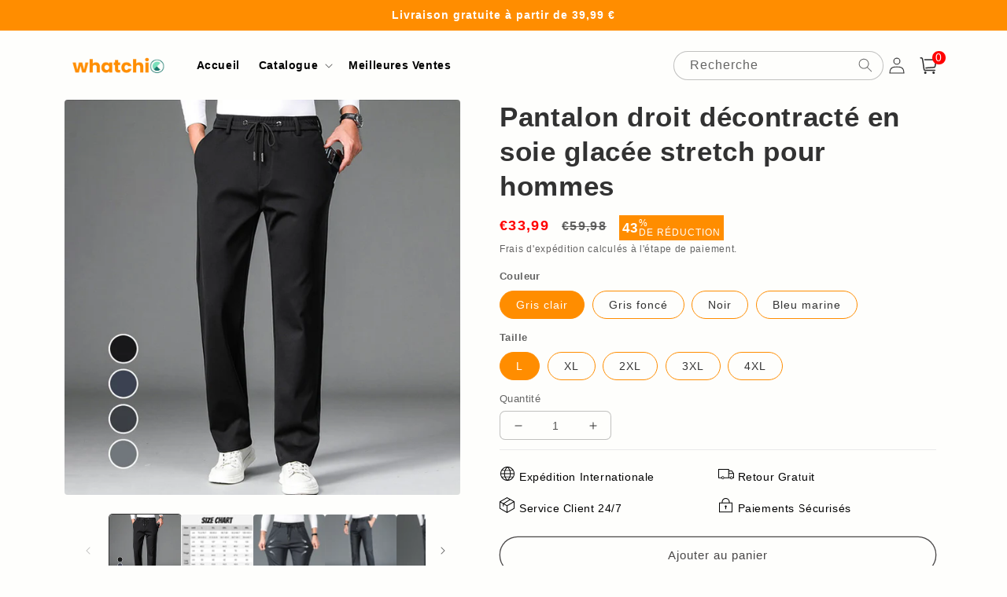

--- FILE ---
content_type: text/html; charset=utf-8
request_url: https://whatchic.com/products/casual-straight-leg-pants
body_size: 62627
content:
<!doctype html>
<html class="no-js" lang="fr">
  <head>
    <meta charset="utf-8">
    <meta http-equiv="X-UA-Compatible" content="IE=edge">
    <meta name="viewport" content="width=device-width,initial-scale=1">
    <meta name="theme-color" content="">
    <link rel="canonical" href="https://whatchic.com/products/casual-straight-leg-pants">
    <link rel="preconnect" href="https://cdn.shopify.com" crossorigin><link rel="icon" type="image/png" href="//whatchic.com/cdn/shop/files/icon.png?crop=center&height=32&v=1709521578&width=32"><title>
      Pantalon droit décontracté en soie glacée stretch pour hommes
 &ndash; whatchic</title>

    
      <meta name="description" content="Dépensez 39,99 € - Livraison gratuite !La plupart des gens choisissentAchetez 2 livraison gratuiteAchetez plus, économisez plusAjoutez des articles au panier et passez à la caisse pour économiser :Achetez 2 articles et obtenez 8% de réductionAchetez 3 articles et obtenez 10% de réductionAchetez 4 articles et obtenez 15">
    

    

<meta property="og:site_name" content="whatchic">
<meta property="og:url" content="https://whatchic.com/products/casual-straight-leg-pants">
<meta property="og:title" content="Pantalon droit décontracté en soie glacée stretch pour hommes">
<meta property="og:type" content="product">
<meta property="og:description" content="Dépensez 39,99 € - Livraison gratuite !La plupart des gens choisissentAchetez 2 livraison gratuiteAchetez plus, économisez plusAjoutez des articles au panier et passez à la caisse pour économiser :Achetez 2 articles et obtenez 8% de réductionAchetez 3 articles et obtenez 10% de réductionAchetez 4 articles et obtenez 15"><meta property="og:image" content="http://whatchic.com/cdn/shop/files/spp_20240506180127_da9c966ad3157333ea053a4ceec85ead_fa62992d-dce8-473c-9246-417adab2c624.jpg?v=1715139315">
  <meta property="og:image:secure_url" content="https://whatchic.com/cdn/shop/files/spp_20240506180127_da9c966ad3157333ea053a4ceec85ead_fa62992d-dce8-473c-9246-417adab2c624.jpg?v=1715139315">
  <meta property="og:image:width" content="800">
  <meta property="og:image:height" content="800"><meta property="og:price:amount" content="33,99">
  <meta property="og:price:currency" content="EUR"><meta name="twitter:card" content="summary_large_image">
<meta name="twitter:title" content="Pantalon droit décontracté en soie glacée stretch pour hommes">
<meta name="twitter:description" content="Dépensez 39,99 € - Livraison gratuite !La plupart des gens choisissentAchetez 2 livraison gratuiteAchetez plus, économisez plusAjoutez des articles au panier et passez à la caisse pour économiser :Achetez 2 articles et obtenez 8% de réductionAchetez 3 articles et obtenez 10% de réductionAchetez 4 articles et obtenez 15">


    <script src="//whatchic.com/cdn/shop/t/14/assets/global.js?v=55012387985970073961768360921" defer="defer"></script>
    <script>window.performance && window.performance.mark && window.performance.mark('shopify.content_for_header.start');</script><meta id="shopify-digital-wallet" name="shopify-digital-wallet" content="/86263267635/digital_wallets/dialog">
<meta name="shopify-checkout-api-token" content="ee0884c693a699a66837ffec85ebc3b8">
<meta id="in-context-paypal-metadata" data-shop-id="86263267635" data-venmo-supported="false" data-environment="production" data-locale="fr_FR" data-paypal-v4="true" data-currency="EUR">
<link rel="alternate" type="application/json+oembed" href="https://whatchic.com/products/casual-straight-leg-pants.oembed">
<script async="async" src="/checkouts/internal/preloads.js?locale=fr-FR"></script>
<script id="shopify-features" type="application/json">{"accessToken":"ee0884c693a699a66837ffec85ebc3b8","betas":["rich-media-storefront-analytics"],"domain":"whatchic.com","predictiveSearch":true,"shopId":86263267635,"locale":"fr"}</script>
<script>var Shopify = Shopify || {};
Shopify.shop = "1d3476-2.myshopify.com";
Shopify.locale = "fr";
Shopify.currency = {"active":"EUR","rate":"1.0"};
Shopify.country = "FR";
Shopify.theme = {"name":"20260114-轻奢高级感毛绒沙发盖布巾2025新款沙发垫秋冬加厚毛绒一整张盖毯","id":183692525875,"schema_name":"Crave","schema_version":"4.0.1","theme_store_id":null,"role":"main"};
Shopify.theme.handle = "null";
Shopify.theme.style = {"id":null,"handle":null};
Shopify.cdnHost = "whatchic.com/cdn";
Shopify.routes = Shopify.routes || {};
Shopify.routes.root = "/";</script>
<script type="module">!function(o){(o.Shopify=o.Shopify||{}).modules=!0}(window);</script>
<script>!function(o){function n(){var o=[];function n(){o.push(Array.prototype.slice.apply(arguments))}return n.q=o,n}var t=o.Shopify=o.Shopify||{};t.loadFeatures=n(),t.autoloadFeatures=n()}(window);</script>
<script id="shop-js-analytics" type="application/json">{"pageType":"product"}</script>
<script defer="defer" async type="module" src="//whatchic.com/cdn/shopifycloud/shop-js/modules/v2/client.init-shop-cart-sync_XvpUV7qp.fr.esm.js"></script>
<script defer="defer" async type="module" src="//whatchic.com/cdn/shopifycloud/shop-js/modules/v2/chunk.common_C2xzKNNs.esm.js"></script>
<script type="module">
  await import("//whatchic.com/cdn/shopifycloud/shop-js/modules/v2/client.init-shop-cart-sync_XvpUV7qp.fr.esm.js");
await import("//whatchic.com/cdn/shopifycloud/shop-js/modules/v2/chunk.common_C2xzKNNs.esm.js");

  window.Shopify.SignInWithShop?.initShopCartSync?.({"fedCMEnabled":true,"windoidEnabled":true});

</script>
<script>(function() {
  var isLoaded = false;
  function asyncLoad() {
    if (isLoaded) return;
    isLoaded = true;
    var urls = ["\/\/cdn.shopify.com\/proxy\/fb574a110155cef12b4af61c5f1e369a61ff132156c70c15092aad5b5f7a0ff7\/cdn.vstar.app\/static\/js\/thankyou.js?shop=1d3476-2.myshopify.com\u0026sp-cache-control=cHVibGljLCBtYXgtYWdlPTkwMA","https:\/\/reconvert-cdn.com\/assets\/js\/store_reconvert_node.js?v=2\u0026scid=YWRhNzY1NTdkNDcyOWM4MzUzZDk2NDI5OGMyZTk4NzUuNWFlMWUxOGU4OGViNTMxM2Y2YTY1Y2Y5YWY5MjgzOGY=\u0026shop=1d3476-2.myshopify.com","https:\/\/reconvert-cdn.com\/assets\/js\/reconvert_script_tags.mini.js?scid=NFV0YisxblZ6VGJ0cVJJWnVvK3dJZz09\u0026shop=1d3476-2.myshopify.com"];
    for (var i = 0; i < urls.length; i++) {
      var s = document.createElement('script');
      s.type = 'text/javascript';
      s.async = true;
      s.src = urls[i];
      var x = document.getElementsByTagName('script')[0];
      x.parentNode.insertBefore(s, x);
    }
  };
  if(window.attachEvent) {
    window.attachEvent('onload', asyncLoad);
  } else {
    window.addEventListener('load', asyncLoad, false);
  }
})();</script>
<script id="__st">var __st={"a":86263267635,"offset":28800,"reqid":"c1fff60b-0f44-4d8f-a642-c6873814b616-1768727700","pageurl":"whatchic.com\/products\/casual-straight-leg-pants","u":"44a0090ed570","p":"product","rtyp":"product","rid":9227096916275};</script>
<script>window.ShopifyPaypalV4VisibilityTracking = true;</script>
<script id="captcha-bootstrap">!function(){'use strict';const t='contact',e='account',n='new_comment',o=[[t,t],['blogs',n],['comments',n],[t,'customer']],c=[[e,'customer_login'],[e,'guest_login'],[e,'recover_customer_password'],[e,'create_customer']],r=t=>t.map((([t,e])=>`form[action*='/${t}']:not([data-nocaptcha='true']) input[name='form_type'][value='${e}']`)).join(','),a=t=>()=>t?[...document.querySelectorAll(t)].map((t=>t.form)):[];function s(){const t=[...o],e=r(t);return a(e)}const i='password',u='form_key',d=['recaptcha-v3-token','g-recaptcha-response','h-captcha-response',i],f=()=>{try{return window.sessionStorage}catch{return}},m='__shopify_v',_=t=>t.elements[u];function p(t,e,n=!1){try{const o=window.sessionStorage,c=JSON.parse(o.getItem(e)),{data:r}=function(t){const{data:e,action:n}=t;return t[m]||n?{data:e,action:n}:{data:t,action:n}}(c);for(const[e,n]of Object.entries(r))t.elements[e]&&(t.elements[e].value=n);n&&o.removeItem(e)}catch(o){console.error('form repopulation failed',{error:o})}}const l='form_type',E='cptcha';function T(t){t.dataset[E]=!0}const w=window,h=w.document,L='Shopify',v='ce_forms',y='captcha';let A=!1;((t,e)=>{const n=(g='f06e6c50-85a8-45c8-87d0-21a2b65856fe',I='https://cdn.shopify.com/shopifycloud/storefront-forms-hcaptcha/ce_storefront_forms_captcha_hcaptcha.v1.5.2.iife.js',D={infoText:'Protégé par hCaptcha',privacyText:'Confidentialité',termsText:'Conditions'},(t,e,n)=>{const o=w[L][v],c=o.bindForm;if(c)return c(t,g,e,D).then(n);var r;o.q.push([[t,g,e,D],n]),r=I,A||(h.body.append(Object.assign(h.createElement('script'),{id:'captcha-provider',async:!0,src:r})),A=!0)});var g,I,D;w[L]=w[L]||{},w[L][v]=w[L][v]||{},w[L][v].q=[],w[L][y]=w[L][y]||{},w[L][y].protect=function(t,e){n(t,void 0,e),T(t)},Object.freeze(w[L][y]),function(t,e,n,w,h,L){const[v,y,A,g]=function(t,e,n){const i=e?o:[],u=t?c:[],d=[...i,...u],f=r(d),m=r(i),_=r(d.filter((([t,e])=>n.includes(e))));return[a(f),a(m),a(_),s()]}(w,h,L),I=t=>{const e=t.target;return e instanceof HTMLFormElement?e:e&&e.form},D=t=>v().includes(t);t.addEventListener('submit',(t=>{const e=I(t);if(!e)return;const n=D(e)&&!e.dataset.hcaptchaBound&&!e.dataset.recaptchaBound,o=_(e),c=g().includes(e)&&(!o||!o.value);(n||c)&&t.preventDefault(),c&&!n&&(function(t){try{if(!f())return;!function(t){const e=f();if(!e)return;const n=_(t);if(!n)return;const o=n.value;o&&e.removeItem(o)}(t);const e=Array.from(Array(32),(()=>Math.random().toString(36)[2])).join('');!function(t,e){_(t)||t.append(Object.assign(document.createElement('input'),{type:'hidden',name:u})),t.elements[u].value=e}(t,e),function(t,e){const n=f();if(!n)return;const o=[...t.querySelectorAll(`input[type='${i}']`)].map((({name:t})=>t)),c=[...d,...o],r={};for(const[a,s]of new FormData(t).entries())c.includes(a)||(r[a]=s);n.setItem(e,JSON.stringify({[m]:1,action:t.action,data:r}))}(t,e)}catch(e){console.error('failed to persist form',e)}}(e),e.submit())}));const S=(t,e)=>{t&&!t.dataset[E]&&(n(t,e.some((e=>e===t))),T(t))};for(const o of['focusin','change'])t.addEventListener(o,(t=>{const e=I(t);D(e)&&S(e,y())}));const B=e.get('form_key'),M=e.get(l),P=B&&M;t.addEventListener('DOMContentLoaded',(()=>{const t=y();if(P)for(const e of t)e.elements[l].value===M&&p(e,B);[...new Set([...A(),...v().filter((t=>'true'===t.dataset.shopifyCaptcha))])].forEach((e=>S(e,t)))}))}(h,new URLSearchParams(w.location.search),n,t,e,['guest_login'])})(!0,!0)}();</script>
<script integrity="sha256-4kQ18oKyAcykRKYeNunJcIwy7WH5gtpwJnB7kiuLZ1E=" data-source-attribution="shopify.loadfeatures" defer="defer" src="//whatchic.com/cdn/shopifycloud/storefront/assets/storefront/load_feature-a0a9edcb.js" crossorigin="anonymous"></script>
<script data-source-attribution="shopify.dynamic_checkout.dynamic.init">var Shopify=Shopify||{};Shopify.PaymentButton=Shopify.PaymentButton||{isStorefrontPortableWallets:!0,init:function(){window.Shopify.PaymentButton.init=function(){};var t=document.createElement("script");t.src="https://whatchic.com/cdn/shopifycloud/portable-wallets/latest/portable-wallets.fr.js",t.type="module",document.head.appendChild(t)}};
</script>
<script data-source-attribution="shopify.dynamic_checkout.buyer_consent">
  function portableWalletsHideBuyerConsent(e){var t=document.getElementById("shopify-buyer-consent"),n=document.getElementById("shopify-subscription-policy-button");t&&n&&(t.classList.add("hidden"),t.setAttribute("aria-hidden","true"),n.removeEventListener("click",e))}function portableWalletsShowBuyerConsent(e){var t=document.getElementById("shopify-buyer-consent"),n=document.getElementById("shopify-subscription-policy-button");t&&n&&(t.classList.remove("hidden"),t.removeAttribute("aria-hidden"),n.addEventListener("click",e))}window.Shopify?.PaymentButton&&(window.Shopify.PaymentButton.hideBuyerConsent=portableWalletsHideBuyerConsent,window.Shopify.PaymentButton.showBuyerConsent=portableWalletsShowBuyerConsent);
</script>
<script>
  function portableWalletsCleanup(e){e&&e.src&&console.error("Failed to load portable wallets script "+e.src);var t=document.querySelectorAll("shopify-accelerated-checkout .shopify-payment-button__skeleton, shopify-accelerated-checkout-cart .wallet-cart-button__skeleton"),e=document.getElementById("shopify-buyer-consent");for(let e=0;e<t.length;e++)t[e].remove();e&&e.remove()}function portableWalletsNotLoadedAsModule(e){e instanceof ErrorEvent&&"string"==typeof e.message&&e.message.includes("import.meta")&&"string"==typeof e.filename&&e.filename.includes("portable-wallets")&&(window.removeEventListener("error",portableWalletsNotLoadedAsModule),window.Shopify.PaymentButton.failedToLoad=e,"loading"===document.readyState?document.addEventListener("DOMContentLoaded",window.Shopify.PaymentButton.init):window.Shopify.PaymentButton.init())}window.addEventListener("error",portableWalletsNotLoadedAsModule);
</script>

<script type="module" src="https://whatchic.com/cdn/shopifycloud/portable-wallets/latest/portable-wallets.fr.js" onError="portableWalletsCleanup(this)" crossorigin="anonymous"></script>
<script nomodule>
  document.addEventListener("DOMContentLoaded", portableWalletsCleanup);
</script>

<link id="shopify-accelerated-checkout-styles" rel="stylesheet" media="screen" href="https://whatchic.com/cdn/shopifycloud/portable-wallets/latest/accelerated-checkout-backwards-compat.css" crossorigin="anonymous">
<style id="shopify-accelerated-checkout-cart">
        #shopify-buyer-consent {
  margin-top: 1em;
  display: inline-block;
  width: 100%;
}

#shopify-buyer-consent.hidden {
  display: none;
}

#shopify-subscription-policy-button {
  background: none;
  border: none;
  padding: 0;
  text-decoration: underline;
  font-size: inherit;
  cursor: pointer;
}

#shopify-subscription-policy-button::before {
  box-shadow: none;
}

      </style>
<script id="sections-script" data-sections="product-recommendations,header,footer" defer="defer" src="//whatchic.com/cdn/shop/t/14/compiled_assets/scripts.js?v=1646"></script>
<script>window.performance && window.performance.mark && window.performance.mark('shopify.content_for_header.end');</script>


    <style data-shopify>
      
      
      
      
      

      :root {
        --font-body-family: Helvetica, Arial, sans-serif;
        --font-body-style: normal;
        --font-body-weight: 400;
        --font-body-weight-bold: 700;

        --font-heading-family: Helvetica, Arial, sans-serif;
        --font-heading-style: normal;
        --font-heading-weight: 700;

        --font-body-scale: 1.0;
        --font-heading-scale: 1.1;

        --color-base-text: 50, 50, 50;
        --color-shadow: 50, 50, 50;
        --color-base-background-1: 254, 254, 252;
        --color-base-background-2: 254, 254, 252;
        --color-base-solid-button-labels: 255, 255, 255;
        --color-base-outline-button-labels: 72, 70, 70;
        --color-base-accent-1: 255, 141, 0;
        --color-base-accent-2: 255, 141, 0;
        --payment-terms-background-color: #fefefc;

        --gradient-base-background-1: #fefefc;
        --gradient-base-background-2: #fefefc;
        --gradient-base-accent-1: #ff8d00;
        --gradient-base-accent-2: #ff8d00;

        --media-padding: px;
        --media-border-opacity: 1.0;
        --media-border-width: 0px;
        --media-radius: 12px;
        --media-shadow-opacity: 1.0;
        --media-shadow-horizontal-offset: 0px;
        --media-shadow-vertical-offset: 0px;
        --media-shadow-blur-radius: 0px;
        --media-shadow-visible: 1;

        --page-width: 120rem;
        --page-width-margin: 0rem;

        --card-image-padding: 0.0rem;
        --card-corner-radius: 0.4rem;
        --card-text-alignment: left;
        --card-border-width: 0.0rem;
        --card-border-opacity: 1.0;
        --card-shadow-opacity: 1.0;
        --card-shadow-visible: 1;
        --card-shadow-horizontal-offset: 0.0rem;
        --card-shadow-vertical-offset: 0.0rem;
        --card-shadow-blur-radius: 0.0rem;

        --badge-corner-radius: 4.0rem;

        --popup-border-width: 0px;
        --popup-border-opacity: 1.0;
        --popup-corner-radius: 12px;
        --popup-shadow-opacity: 1.0;
        --popup-shadow-horizontal-offset: 0px;
        --popup-shadow-vertical-offset: 0px;
        --popup-shadow-blur-radius: 0px;

        --drawer-border-width: 2px;
        --drawer-border-opacity: 0.1;
        --drawer-shadow-opacity: 1.0;
        --drawer-shadow-horizontal-offset: 6px;
        --drawer-shadow-vertical-offset: 6px;
        --drawer-shadow-blur-radius: 0px;

        --spacing-sections-desktop: 0px;
        --spacing-sections-mobile: 0px;

        --grid-desktop-vertical-spacing: 16px;
        --grid-desktop-horizontal-spacing: 16px;
        --grid-mobile-vertical-spacing: 8px;
        --grid-mobile-horizontal-spacing: 8px;

        --text-boxes-border-opacity: 1.0;
        --text-boxes-border-width: 0px;
        --text-boxes-radius: 12px;
        --text-boxes-shadow-opacity: 1.0;
        --text-boxes-shadow-visible: 1;
        --text-boxes-shadow-horizontal-offset: 0px;
        --text-boxes-shadow-vertical-offset: 0px;
        --text-boxes-shadow-blur-radius: 0px;

        --buttons-radius: 40px;
        --buttons-radius-outset: 41px;
        --buttons-border-width: 1px;
        --buttons-border-opacity: 1.0;
        --buttons-shadow-opacity: 0.9;
        --buttons-shadow-visible: 1;
        --buttons-shadow-horizontal-offset: 0px;
        --buttons-shadow-vertical-offset: 0px;
        --buttons-shadow-blur-radius: 0px;
        --buttons-border-offset: 0.3px;

        --inputs-radius: 6px;
        --inputs-border-width: 1px;
        --inputs-border-opacity: 0.3;
        --inputs-shadow-opacity: 1.0;
        --inputs-shadow-horizontal-offset: 0px;
        --inputs-margin-offset: 0px;
        --inputs-shadow-vertical-offset: 0px;
        --inputs-shadow-blur-radius: 0px;
        --inputs-radius-outset: 7px;

        --variant-pills-radius: 40px;
        --variant-pills-border-width: 1px;
        --variant-pills-border-opacity: 0.55;
        --variant-pills-shadow-opacity: 0.0;
        --variant-pills-shadow-horizontal-offset: 0px;
        --variant-pills-shadow-vertical-offset: 0px;
        --variant-pills-shadow-blur-radius: 0px;
      }

      *,
      *::before,
      *::after {
        box-sizing: inherit;
      }

      html {
        box-sizing: border-box;
        font-size: calc(var(--font-body-scale) * 62.5%);
        height: 100%;
      }

      body {
        display: grid;
        grid-template-rows: auto auto 1fr auto;
        grid-template-columns: 100%;
        min-height: 100%;
        margin: 0;
        font-size: 1.5rem;
        letter-spacing: 0.06rem;
        line-height: calc(1 + 0.8 / var(--font-body-scale));
        font-family: var(--font-body-family);
        font-style: var(--font-body-style);
        font-weight: var(--font-body-weight);
      }

      @media screen and (min-width: 750px) {
        body {
          font-size: 1.6rem;
        }
      }
    </style>

    <link href="//whatchic.com/cdn/shop/t/14/assets/base.css?v=149827915922075746061768360921" rel="stylesheet" type="text/css" media="all" />
    <link href="//whatchic.com/cdn/shop/t/14/assets/swiper-bundle.min.css?v=86625232297248146771768360921" rel="stylesheet" type="text/css" media="all" />
<link rel="stylesheet" href="//whatchic.com/cdn/shop/t/14/assets/component-predictive-search.css?v=165644661289088488651768360921" media="print" onload="this.media='all'"><script>document.documentElement.className = document.documentElement.className.replace('no-js', 'js');
    if (Shopify.designMode) {
      document.documentElement.classList.add('shopify-design-mode');
    }
    </script>
  
    <script src="//whatchic.com/cdn/shop/t/14/assets/jquery-1.12.0.min.js?v=180303338299147220221768360921"></script>
    <script src="//whatchic.com/cdn/shop/t/14/assets/swiper-bundle.min.js?v=8307180934335004971768360921"></script>

<meta name="facebook-domain-verification" content="4rbttgj7vveg6ngu7ddbdpr76relwy" />

<style>
  button.shopify-payment-button__button--unbranded {
    text-indent: -9999px;
    line-height: 0;
    display: block !important;
  }
  button.shopify-payment-button__button--unbranded:after{
    content: "Acheter maintenant" !important; /* 将此处Buy Now修改为想要修改的文字 */
    display: flex;
    align-items: center;
    justify-content: center;
    text-indent: 0;
    line-height: initial;
  }
</style>
    
<!-- BEGIN app block: shopify://apps/bundler-ribbons/blocks/app-embed/ff60c924-715c-4fb2-8180-4ddee6e7abc2 -->

<script>
  window.__SHOPIFY_API__ = {
    collection: null,
    products: {"id":9227096916275,"title":"Pantalon droit décontracté en soie glacée stretch pour hommes","handle":"casual-straight-leg-pants","description":"\u003cdiv data-mce-fragment=\"1\"\u003e\n\u003cp data-mce-fragment=\"1\"\u003e\u003cstrong\u003eDépensez\u003cspan\u003e \u003c\/span\u003e\u003cspan style=\"color: #ff2a00;\" data-mce-style=\"color: #ff2a00;\"\u003e39,99 €\u003c\/span\u003e\u003cspan\u003e \u003c\/span\u003e- Livraison gratuite !\u003c\/strong\u003e\u003cbr\u003e\u003cstrong\u003eLa plupart des gens choisissent\u003c\/strong\u003e\u003cbr\u003e\u003cstrong\u003eAchetez 2 livraison gratuite\u003c\/strong\u003e\u003cbr\u003e\u003cbr\u003e\u003cstrong\u003eAchetez plus, économisez plus\u003c\/strong\u003e\u003cbr\u003e\u003cstrong\u003eAjoutez des articles au panier et passez à la caisse pour économiser :\u003c\/strong\u003e\u003cbr\u003e\u003cstrong\u003eAchetez 2 articles et obtenez 8% de réduction\u003c\/strong\u003e\u003cbr\u003e\u003cstrong\u003eAchetez 3 articles et obtenez 10% de réduction\u003c\/strong\u003e\u003cbr\u003e\u003cstrong\u003eAchetez 4 articles et obtenez 15% de réduction\u003c\/strong\u003e\u003cbr\u003e\u003cbr\u003e\u003cstrong\u003e\u003cspan style=\"color: #ff2a00;\" data-mce-style=\"color: #ff2a00;\"\u003eConseil chaleureux :\u003c\/span\u003e\u003cspan\u003e \u003c\/span\u003e\u003cspan\u003ecommandez différentes couleurs en même temps et ajoutez les couleurs et les tailles souhaitées au panier une par une. Ensuite, payez ensemble dans le panier pour obtenir la réduction.\u003c\/span\u003e\u003c\/strong\u003e\u003c\/p\u003e\n\u003c\/div\u003e\n\u003cdiv\u003e\u003cspan\u003e\u003cem\u003e\u003cstrong\u003e\u003cimg height=\"155\" width=\"465\" src=\"https:\/\/cdn.shopify.com\/s\/files\/1\/0655\/0169\/2152\/files\/9bcd19617b2fc702ad6f1117382cb3d0_597f5eb9-de8c-489c-992c-3dbda540165a_480x480.jpg?v=1670556610\" alt=\"\" data-mce-src=\"https:\/\/cdn.shopify.com\/s\/files\/1\/0655\/0169\/2152\/files\/9bcd19617b2fc702ad6f1117382cb3d0_597f5eb9-de8c-489c-992c-3dbda540165a_480x480.jpg?v=1670556610\"\u003e\u003c\/strong\u003e\u003c\/em\u003e\u003c\/span\u003e\u003c\/div\u003e\n\u003ch3\u003e\u003cspan\u003e\u003cem\u003e\u003cstrong\u003e\u003cimg height=\"106\" width=\"467\" src=\"https:\/\/cdn.shopify.com\/s\/files\/1\/0655\/0169\/2152\/files\/807c2271cfec7c4c8d3981e6c07a223e_c575d702-5bc2-4db7-809a-42aef5dcc277_480x480.jpg?v=1670556625\" alt=\"\" data-mce-src=\"https:\/\/cdn.shopify.com\/s\/files\/1\/0655\/0169\/2152\/files\/807c2271cfec7c4c8d3981e6c07a223e_c575d702-5bc2-4db7-809a-42aef5dcc277_480x480.jpg?v=1670556625\"\u003e\u003c\/strong\u003e\u003c\/em\u003e\u003c\/span\u003e\u003c\/h3\u003e\n\u003ch3\u003e\u003cspan style=\"color: rgb(0, 170, 255);\" data-mce-style=\"color: rgb(0, 170, 255);\"\u003e\u003cstrong\u003eTABLEAU DES TAILLES\u003c\/strong\u003e\u003c\/span\u003e\u003c\/h3\u003e\n\u003cdiv\u003e✔  Le tableau des tailles suivant se réfère aux mesures du vêtement, PAS aux mesures du corps.\u003cbr\u003e\n\u003c\/div\u003e\n\u003cdiv\u003e\u003cbr\u003e\u003c\/div\u003e\n\u003cdiv\u003e✔ S'il vous plaît permettre 1-3cm différences en raison de la mesure manuelle.\u003c\/div\u003e\n\u003cdiv\u003e\u003cbr\u003e\u003c\/div\u003e\n\u003cdiv\u003e✔ Si vous avez des questions, n'hésitez pas à nous contacter avant l'achat, nous choisirons la taille la plus appropriée pour vous.\u003c\/div\u003e\n\u003cp\u003e \u003c\/p\u003e\n\u003cp\u003e\u003cspan style=\"mso-spacerun: 'yes'; font-family: Arial; mso-fareast-font-family: 宋体; line-height: 150%; font-size: 12.0000pt; mso-font-kerning: 1.0000pt;\" data-mce-style=\"mso-spacerun: 'yes'; font-family: Arial; mso-fareast-font-family: 宋体; line-height: 150%; font-size: 12.0000pt; mso-font-kerning: 1.0000pt;\"\u003e\u003cimg src=\"https:\/\/cdn.shopify.com\/s\/files\/1\/0606\/6310\/3640\/files\/spp_20240506180047_80c401a9dc4268bdb4cfe257b18d48bf.jpg?v=1714989650\" data-mce-src=\"https:\/\/cdn.shopify.com\/s\/files\/1\/0606\/6310\/3640\/files\/spp_20240506180047_80c401a9dc4268bdb4cfe257b18d48bf.jpg?v=1714989650\"\u003e\u003c\/span\u003e\u003cspan data-mce-style=\"mso-spacerun: 'yes'; font-family: Arial; mso-fareast-font-family: 宋体; line-height: 150%; font-size: 12.0000pt; mso-font-kerning: 1.0000pt;\"\u003e \u003c\/span\u003e\u003cspan style=\"mso-spacerun: 'yes'; font-family: Arial; mso-fareast-font-family: 宋体; line-height: 150%; font-size: 12.0000pt; mso-font-kerning: 1.0000pt;\" data-mce-style=\"mso-spacerun: 'yes'; font-family: Arial; mso-fareast-font-family: 宋体; line-height: 150%; font-size: 12.0000pt; mso-font-kerning: 1.0000pt;\"\u003e\u003cimg src=\"https:\/\/cdn.shopify.com\/s\/files\/1\/0606\/6310\/3640\/files\/spp_20240506180052_e44ed532e6c1688fcc78254a169b3410.gif?v=1714989656\" width=\"560\" height=\"560\" data-mce-src=\"https:\/\/cdn.shopify.com\/s\/files\/1\/0606\/6310\/3640\/files\/spp_20240506180052_e44ed532e6c1688fcc78254a169b3410.gif?v=1714989656\"\u003e\u003c\/span\u003e\u003c\/p\u003e\n\u003cp\u003e\u003cstrong\u003eAméliorez votre style de vie actif avec notre pantalon de sport décontracté à jambe droite pour hommes. \u003c\/strong\u003e\u003c\/p\u003e\n\u003cp\u003e\u003cstrong\u003eFabriqué avec des matériaux de première qualité et conçu pour la performance, ce pantalon offre un mélange parfait de confort et de style pour vos activités quotidiennes.\u003c\/strong\u003e\u003c\/p\u003e\n\u003cp\u003e\u003cspan data-mce-style=\"mso-spacerun: 'yes'; font-family: Arial; mso-fareast-font-family: 宋体; line-height: 150%; font-size: 12.0000pt; mso-font-kerning: 1.0000pt;\"\u003e\u003cimg src=\"https:\/\/cdn.shopify.com\/s\/files\/1\/0606\/6310\/3640\/files\/spp_20240506180058_177e70e16ed6e3bfccccfcfdb8a8e16e.gif?v=1714989661\" width=\"515\" height=\"515\" data-mce-src=\"https:\/\/cdn.shopify.com\/s\/files\/1\/0606\/6310\/3640\/files\/spp_20240506180058_177e70e16ed6e3bfccccfcfdb8a8e16e.gif?v=1714989661\"\u003e\u003c\/span\u003e\u003cspan style=\"mso-spacerun: 'yes'; font-family: Arial; mso-fareast-font-family: 宋体; line-height: 150%; font-size: 12.0000pt; mso-font-kerning: 1.0000pt;\" data-mce-style=\"mso-spacerun: 'yes'; font-family: Arial; mso-fareast-font-family: 宋体; line-height: 150%; font-size: 12.0000pt; mso-font-kerning: 1.0000pt;\"\u003e \u003c\/span\u003e\u003c\/p\u003e\n\u003cp class=\"MsoNormal\" style=\"mso-pagination: none; text-align: justify; text-justify: inter-ideograph; line-height: 150%;\" align=\"justify\" data-mce-style=\"mso-pagination: none; text-align: justify; text-justify: inter-ideograph; line-height: 150%;\"\u003e\u003cstrong\u003eLa matière extensible offre une liberté de mouvement qui vous permet de donner le meilleur de vous-même lors de vos séances d'entraînement, de vos activités sportives ou de vos activités de plein air.\u003c\/strong\u003e\u003c\/p\u003e\n\u003cp\u003e\u003cspan data-mce-style=\"mso-spacerun: 'yes'; font-family: Arial; mso-fareast-font-family: 宋体; line-height: 150%; font-size: 12.0000pt; mso-font-kerning: 1.0000pt;\"\u003e\u003cimg src=\"https:\/\/cdn.shopify.com\/s\/files\/1\/0606\/6310\/3640\/files\/spp_20240506180103_51fbe450b2c1572a38b11cb8e98db794.gif?v=1714989667\" width=\"520\" height=\"394\" data-mce-src=\"https:\/\/cdn.shopify.com\/s\/files\/1\/0606\/6310\/3640\/files\/spp_20240506180103_51fbe450b2c1572a38b11cb8e98db794.gif?v=1714989667\"\u003e\u003c\/span\u003e\u003cspan style=\"mso-spacerun: 'yes'; font-family: Arial; mso-fareast-font-family: 宋体; line-height: 150%; font-size: 12.0000pt; mso-font-kerning: 1.0000pt;\" data-mce-style=\"mso-spacerun: 'yes'; font-family: Arial; mso-fareast-font-family: 宋体; line-height: 150%; font-size: 12.0000pt; mso-font-kerning: 1.0000pt;\"\u003e \u003c\/span\u003e\u003c\/p\u003e\n\u003cp class=\"MsoNormal\" style=\"mso-pagination: none; text-align: justify; text-justify: inter-ideograph; line-height: 150%;\" align=\"justify\" data-mce-style=\"mso-pagination: none; text-align: justify; text-justify: inter-ideograph; line-height: 150%;\"\u003e\u003cspan style=\"color: rgb(0, 170, 255);\" data-mce-style=\"color: #e67e23;\"\u003e\u003cstrong\u003e\u003cspan style=\"font-family: Arial; line-height: 150%; font-size: 12pt;\" data-mce-style=\"font-family: Arial; line-height: 150%; font-size: 12pt;\"\u003eMODEL SHOW\u003c\/span\u003e\u003c\/strong\u003e\u003c\/span\u003e\u003c\/p\u003e\n\u003cp class=\"MsoNormal\" style=\"line-height: 150%; text-align: center;\" align=\"justify\" data-mce-style=\"line-height: 150%; text-align: center;\"\u003e\u003cspan style=\"color: #e67e23;\" data-mce-style=\"color: #e67e23;\"\u003e\u003cstrong\u003e\u003cspan style=\"font-family: Arial; line-height: 150%; font-size: 12pt;\" data-mce-style=\"font-family: Arial; line-height: 150%; font-size: 12pt;\"\u003e\u003cimg src=\"https:\/\/cdn.shopify.com\/s\/files\/1\/0606\/6310\/3640\/files\/spp_20240506180108_abd2918a42ca53e955b1c9d1566d79bb.jpg?v=1714989671\" data-mce-src=\"https:\/\/cdn.shopify.com\/s\/files\/1\/0606\/6310\/3640\/files\/spp_20240506180108_abd2918a42ca53e955b1c9d1566d79bb.jpg?v=1714989671\"\u003e\u003c\/span\u003e\u003c\/strong\u003e\u003c\/span\u003e\u003c\/p\u003e\n\u003cp class=\"MsoNormal\" style=\"line-height: 150%; text-align: center;\" align=\"justify\" data-mce-style=\"line-height: 150%; text-align: center;\"\u003e\u003cspan style=\"color: #e67e23;\" data-mce-style=\"color: #e67e23;\"\u003e\u003cstrong\u003e\u003cspan style=\"font-family: Arial; line-height: 150%; font-size: 12pt;\" data-mce-style=\"font-family: Arial; line-height: 150%; font-size: 12pt;\"\u003e\u003cimg src=\"https:\/\/cdn.shopify.com\/s\/files\/1\/0606\/6310\/3640\/files\/spp_20240506180112_7e021870d814d4ac1c310a735395d0b7.jpg?v=1714989675\" data-mce-src=\"https:\/\/cdn.shopify.com\/s\/files\/1\/0606\/6310\/3640\/files\/spp_20240506180112_7e021870d814d4ac1c310a735395d0b7.jpg?v=1714989675\"\u003e\u003c\/span\u003e\u003c\/strong\u003e\u003c\/span\u003e\u003c\/p\u003e\n\u003cp class=\"MsoNormal\" style=\"line-height: 150%; text-align: center;\" align=\"justify\" data-mce-style=\"line-height: 150%; text-align: center;\"\u003e\u003cspan style=\"color: #e67e23;\" data-mce-style=\"color: #e67e23;\"\u003e\u003cstrong\u003e\u003cspan style=\"font-family: Arial; line-height: 150%; font-size: 12pt;\" data-mce-style=\"font-family: Arial; line-height: 150%; font-size: 12pt;\"\u003e\u003cimg src=\"https:\/\/cdn.shopify.com\/s\/files\/1\/0606\/6310\/3640\/files\/spp_20240506180116_73a6d6ab247eaa393ba360eee30aaf7c.jpg?v=1714989679\" data-mce-src=\"https:\/\/cdn.shopify.com\/s\/files\/1\/0606\/6310\/3640\/files\/spp_20240506180116_73a6d6ab247eaa393ba360eee30aaf7c.jpg?v=1714989679\"\u003e\u003c\/span\u003e\u003c\/strong\u003e\u003c\/span\u003e\u003c\/p\u003e\n\u003cp class=\"MsoNormal\" style=\"line-height: 150%; text-align: center;\" align=\"justify\" data-mce-style=\"line-height: 150%; text-align: center;\"\u003e\u003cspan style=\"color: #e67e23;\" data-mce-style=\"color: #e67e23;\"\u003e\u003cstrong\u003e\u003cspan style=\"font-family: Arial; line-height: 150%; font-size: 12pt;\" data-mce-style=\"font-family: Arial; line-height: 150%; font-size: 12pt;\"\u003e\u003cimg src=\"https:\/\/cdn.shopify.com\/s\/files\/1\/0606\/6310\/3640\/files\/spp_20240506180120_f6785bed2f1895d8ffe7add912ca9ed8.jpg?v=1714989683\" data-mce-src=\"https:\/\/cdn.shopify.com\/s\/files\/1\/0606\/6310\/3640\/files\/spp_20240506180120_f6785bed2f1895d8ffe7add912ca9ed8.jpg?v=1714989683\"\u003e\u003c\/span\u003e\u003c\/strong\u003e\u003c\/span\u003e\u003c\/p\u003e\n\u003ch3\u003e\u003cspan style=\"color: rgb(0, 170, 255);\"\u003eCARACTÉRISTIQUE\u003c\/span\u003e\u003c\/h3\u003e\n\u003cp\u003e\u003cspan style=\"color: rgb(255, 128, 0);\"\u003e\u003cstrong\u003eTISSU EN SOIE DE GLACE DE QUALITÉ SUPÉRIEURE\u003c\/strong\u003e\u003c\/span\u003e\u003c\/p\u003e\n\u003cp\u003eFabriqué en soie de glace de haute qualité, ce pantalon offre un confort et une respirabilité exceptionnels, parfaits pour être portés tout au long de la journée.\u003c\/p\u003e\n\u003cp\u003e\u003cspan style=\"color: rgb(255, 128, 0);\"\u003e\u003cstrong\u003eTISSU EXTENSIBLE\u003c\/strong\u003e\u003c\/span\u003e\u003c\/p\u003e\n\u003cp\u003eLa matière extensible assure un ajustement confortable et flexible, vous permettant de bouger facilement tout au long de la journée.\u003c\/p\u003e\n\u003cp\u003e\u003cspan style=\"color: rgb(255, 128, 0);\"\u003e\u003cstrong\u003eJAMBE DROITE\u003c\/strong\u003e\u003c\/span\u003e\u003c\/p\u003e\n\u003cp\u003eLa coupe classique à jambe droite offre une silhouette flatteuse et intemporelle qui s'associe à toutes les tenues.\u003c\/p\u003e\n\u003cp\u003e\u003cspan style=\"color: rgb(255, 128, 0);\"\u003e\u003cstrong\u003eÉLÉGANT ET POLYVALENT\u003c\/strong\u003e\u003c\/span\u003e\u003c\/p\u003e\n\u003cp\u003eQue vous alliez à la salle de sport, que vous alliez courir ou simplement faire des courses, ce pantalon offre un style polyvalent qui passe sans problème de l'entraînement aux loisirs.\u003c\/p\u003e\n\u003cp\u003e\u003cspan style=\"color: rgb(255, 128, 0);\"\u003e\u003cstrong\u003eDÉTAILS BIEN PENSÉS\u003c\/strong\u003e\u003c\/span\u003e\u003c\/p\u003e\n\u003cp\u003eLa ceinture élastique offre un ajustement sûr et réglable, assurant confort et soutien tout au long de la journée. Les poches pratiques offrent un espace de rangement sûr pour les objets essentiels tels que les clés, les téléphones ou les portefeuilles, ce qui vous permet de vous concentrer sur vos activités sans vous soucier de vos effets personnels.\u003c\/p\u003e\n\u003cp class=\"MsoNormal\" style=\"mso-pagination: none; text-align: justify; text-justify: inter-ideograph; line-height: 150%;\" align=\"justify\" data-mce-style=\"mso-pagination: none; text-align: justify; text-justify: inter-ideograph; line-height: 150%;\"\u003e\u003cspan style=\"color: rgb(0, 170, 255);\" data-mce-style=\"color: #e67e23;\"\u003e\u003cstrong\u003e\u003cspan style=\"font-family: 宋体; line-height: 150%; font-size: 12pt;\" data-mce-style=\"font-family: 宋体; line-height: 150%; font-size: 12pt;\"\u003e\u003cspan style=\"font-family: Arial;\" data-mce-style=\"font-family: Arial;\"\u003eDETAIL SHOW\u003c\/span\u003e\u003c\/span\u003e\u003c\/strong\u003e\u003c\/span\u003e\u003c\/p\u003e\n\u003cp class=\"MsoNormal\" style=\"mso-pagination: none; text-align: center; line-height: 150%;\" align=\"center\" data-mce-style=\"mso-pagination: none; text-align: center; line-height: 150%;\"\u003e\u003cspan style=\"mso-spacerun: 'yes'; font-family: Arial; mso-fareast-font-family: 宋体; line-height: 150%; font-size: 12.0000pt; mso-font-kerning: 1.0000pt;\" data-mce-style=\"mso-spacerun: 'yes'; font-family: Arial; mso-fareast-font-family: 宋体; line-height: 150%; font-size: 12.0000pt; mso-font-kerning: 1.0000pt;\"\u003e\u003cimg src=\"https:\/\/cdn.shopify.com\/s\/files\/1\/0606\/6310\/3640\/files\/spp_20240506180123_86b757919620066113a05ed0a60c7bf4.jpg?v=1714989686\" data-mce-src=\"https:\/\/cdn.shopify.com\/s\/files\/1\/0606\/6310\/3640\/files\/spp_20240506180123_86b757919620066113a05ed0a60c7bf4.jpg?v=1714989686\"\u003e \u003c\/span\u003e\u003c\/p\u003e\n\u003ch3 data-mce-fragment=\"1\"\u003e\u003cspan style=\"color: rgb(0, 170, 255);\"\u003e\u003cstrong\u003eSPÉCIFICATION\u003c\/strong\u003e\u003c\/span\u003e\u003c\/h3\u003e\n\u003cp\u003e\u003cspan style=\"color: rgb(64, 64, 64);\"\u003e\u003cstrong\u003eMatière :\u003c\/strong\u003e\u003c\/span\u003e Polyester +Spandex\u003c\/p\u003e\n\u003cp\u003e\u003cspan style=\"color: rgb(64, 64, 64);\"\u003e\u003cstrong\u003eMotif : \u003c\/strong\u003e\u003c\/span\u003eCouleur unie\u003c\/p\u003e\n\u003cp\u003e\u003cspan style=\"color: rgb(64, 64, 64);\"\u003e\u003cstrong\u003eType de pantalon : \u003c\/strong\u003e\u003c\/span\u003eDroit\u003c\/p\u003e\n\u003cp\u003e\u003cspan style=\"color: rgb(64, 64, 64);\"\u003e\u003cstrong\u003eÉpaisseur : \u003c\/strong\u003e\u003c\/span\u003eMince\u003c\/p\u003e\n\u003cp\u003e\u003cspan style=\"color: rgb(64, 64, 64);\"\u003e\u003cstrong\u003eElasticité : \u003c\/strong\u003e\u003c\/span\u003eHaute\u003c\/p\u003e\n\u003cp\u003e\u003cspan style=\"color: rgb(64, 64, 64);\"\u003e\u003cstrong\u003eDouceur : \u003c\/strong\u003e\u003c\/span\u003eSouple\u003c\/p\u003e\n\u003cp\u003e\u003cspan style=\"color: rgb(64, 64, 64);\"\u003e\u003cstrong\u003eCouleur : \u003c\/strong\u003e\u003c\/span\u003egris clair, gris foncé, noir, marine\u003c\/p\u003e\n\u003cp\u003e\u003cspan style=\"color: rgb(64, 64, 64);\"\u003e\u003cstrong\u003eTaille :\u003c\/strong\u003e\u003c\/span\u003e L - 4XL\u003c\/p\u003e\n\u003cp\u003e\u003cspan style=\"color: rgb(64, 64, 64);\"\u003e\u003cstrong\u003eLE PAQUET COMPREND\u003c\/strong\u003e\u003c\/span\u003e\u003c\/p\u003e\n\u003cp\u003e1 * Pantalon droit décontracté en soie glacée extensible pour hommes\u003c\/p\u003e\n\u003ch3 data-mce-fragment=\"1\"\u003e\n\u003cspan style=\"color: rgb(0, 170, 255);\" data-mce-fragment=\"1\"\u003eCOMMENT PAYER\u003c\/span\u003e\u003cbr data-mce-fragment=\"1\"\u003e\n\u003c\/h3\u003e\n\u003cp data-mce-fragment=\"1\"\u003e✅Paiements via PayPal, cartes de débit et de crédit.\u003cbr data-mce-fragment=\"1\"\u003e\u003cbr data-mce-fragment=\"1\"\u003e\u003cspan style=\"color: rgb(255, 42, 0);\" data-mce-fragment=\"1\"\u003e\u003cstrong data-mce-fragment=\"1\"\u003eREMARQUE : \u003c\/strong\u003e\u003c\/span\u003enotre évaluation officielle des clients sur Facebook a atteint 4,5 sur 5. Les pages dont l'avis des clients est inférieur à 2 ne seront plus autorisées à faire l'objet d'une publicité. Nous prenons très au sérieux la qualité de nos produits et de notre service clientèle.\u003cbr data-mce-fragment=\"1\"\u003e\u003c\/p\u003e\n\u003cdiv class=\"tinymce-content post_content page_text_font\" data-mce-fragment=\"1\"\u003e\n\u003cdiv data-mce-fragment=\"1\"\u003e\n\u003cdiv data-mce-fragment=\"1\"\u003e\n\u003cp data-mce-fragment=\"1\"\u003e\u003cimg src=\"https:\/\/cdn.cloudfastin.top\/image\/2022\/06\/c7edf25de0062220e73d0def7601da4b2f7dfcb94869c59f44be76d23beaab37.jpeg\" alt=\"undefined\" width=\"424\" height=\"356\" data-mce-fragment=\"1\" data-mce-src=\"https:\/\/cdn.cloudfastin.top\/image\/2022\/06\/c7edf25de0062220e73d0def7601da4b2f7dfcb94869c59f44be76d23beaab37.jpeg\"\u003e\u003c\/p\u003e\n\u003ch3 data-mce-fragment=\"1\"\u003e\u003cspan style=\"color: rgb(0, 170, 255);\" data-mce-fragment=\"1\"\u003e\u003cstrong data-mce-fragment=\"1\"\u003eGARANTIE\u003c\/strong\u003e\u003c\/span\u003e\u003c\/h3\u003e\n\u003cdiv data-mce-fragment=\"1\"\u003e⏰ Délai de traitement \u0026gt;\u0026gt; Expédition sous 2 à 5 jours ouvrables après réception du paiement.\u003cbr data-mce-fragment=\"1\"\u003eRetour \u0026gt;\u0026gt; Remboursement rapide de 30 jours pour toute insatisfaction, garantie de remboursement à 100 %.\u003cbr data-mce-fragment=\"1\"\u003eExpédition \u0026gt;\u0026gt; Nous organiserons l'expédition la plus rapide pour vous.\u003cbr data-mce-fragment=\"1\"\u003eLivraison gratuite à partir de 39,99 €\u003cbr data-mce-fragment=\"1\"\u003eMerci d'être l'un de nos précieux clients. \u003c\/div\u003e\n\u003cp data-mce-fragment=\"1\"\u003e\u003cimg src=\"https:\/\/cdn.shopifycdn.net\/s\/files\/1\/0601\/8724\/6781\/files\/1634026202800_2_480x480_a6183c06-d84b-460e-b975-1cabcb157391.png?v=1634090970\" data-mce-fragment=\"1\" data-mce-src=\"https:\/\/cdn.shopifycdn.net\/s\/files\/1\/0601\/8724\/6781\/files\/1634026202800_2_480x480_a6183c06-d84b-460e-b975-1cabcb157391.png?v=1634090970\"\u003e\u003c\/p\u003e\n\u003ch3 data-mce-fragment=\"1\"\u003e\n\u003cspan style=\"color: rgb(0, 170, 255);\" data-mce-fragment=\"1\"\u003e\u003cstrong data-mce-fragment=\"1\"\u003eEXPÉDITION ASSURÉE DANS LE MONDE ENTIER\u003c\/strong\u003e\u003c\/span\u003e\u003cimg src=\"https:\/\/cdn.shopify.com\/s\/files\/1\/0655\/0169\/2152\/files\/536a54f2d4e69dde94cfa4ddfeeca1a1_480x480.gif?v=1666412523\" alt=\"\" data-mce-fragment=\"1\" data-mce-src=\"https:\/\/cdn.shopify.com\/s\/files\/1\/0655\/0169\/2152\/files\/536a54f2d4e69dde94cfa4ddfeeca1a1_480x480.gif?v=1666412523\"\u003e\n\u003c\/h3\u003e\n\u003ch3 data-mce-fragment=\"1\"\u003e\u003cspan style=\"color: rgb(0, 170, 255);\" data-mce-fragment=\"1\"\u003e\u003cstrong data-mce-fragment=\"1\"\u003eCONSEILS CHALEUREUX\u003c\/strong\u003e\u003c\/span\u003e\u003c\/h3\u003e\n\u003cp data-mce-fragment=\"1\"\u003eChers acheteurs, en raison des effets d'éclairage, de la luminosité du moniteur, de la mesure manuelle et d'autres raisons, la couleur et la taille des photos peuvent être légèrement différentes de la chose réelle, mais l'effet global n'est pas trop différent. Nous espérons sincèrement que vous comprendrez ! Nous vous remercions sincèrement !\u003cspan\u003e \u003c\/span\u003e\u003c\/p\u003e\n\u003c\/div\u003e\n\u003c\/div\u003e\n\u003c\/div\u003e","published_at":"2024-05-08T11:35:15+08:00","created_at":"2024-05-08T11:35:15+08:00","vendor":"whatchic","type":"Vêtements \u0026 Accessoires","tags":[],"price":3399,"price_min":3399,"price_max":3399,"available":true,"price_varies":false,"compare_at_price":5998,"compare_at_price_min":5998,"compare_at_price_max":5998,"compare_at_price_varies":false,"variants":[{"id":49089825079603,"title":"Gris clair \/ L","option1":"Gris clair","option2":"L","option3":null,"sku":"LF20269254HSQL","requires_shipping":true,"taxable":false,"featured_image":{"id":44684598444339,"product_id":9227096916275,"position":10,"created_at":"2024-05-08T11:35:15+08:00","updated_at":"2024-05-08T11:35:15+08:00","alt":null,"width":790,"height":790,"src":"\/\/whatchic.com\/cdn\/shop\/files\/spp_20240506180132_12d18881c2725deb8c81f7e457c2c7cf_b29593ed-b33e-4951-b7fa-6025390d5c19.jpg?v=1715139315","variant_ids":[49089825079603,49089825112371,49089825145139,49089825177907,49089825210675]},"available":true,"name":"Pantalon droit décontracté en soie glacée stretch pour hommes - Gris clair \/ L","public_title":"Gris clair \/ L","options":["Gris clair","L"],"price":3399,"weight":0,"compare_at_price":5998,"inventory_management":null,"barcode":null,"featured_media":{"alt":null,"id":37197412270387,"position":10,"preview_image":{"aspect_ratio":1.0,"height":790,"width":790,"src":"\/\/whatchic.com\/cdn\/shop\/files\/spp_20240506180132_12d18881c2725deb8c81f7e457c2c7cf_b29593ed-b33e-4951-b7fa-6025390d5c19.jpg?v=1715139315"}},"requires_selling_plan":false,"selling_plan_allocations":[]},{"id":49089825112371,"title":"Gris clair \/ XL","option1":"Gris clair","option2":"XL","option3":null,"sku":"LF20269254HSQXL","requires_shipping":true,"taxable":false,"featured_image":{"id":44684598444339,"product_id":9227096916275,"position":10,"created_at":"2024-05-08T11:35:15+08:00","updated_at":"2024-05-08T11:35:15+08:00","alt":null,"width":790,"height":790,"src":"\/\/whatchic.com\/cdn\/shop\/files\/spp_20240506180132_12d18881c2725deb8c81f7e457c2c7cf_b29593ed-b33e-4951-b7fa-6025390d5c19.jpg?v=1715139315","variant_ids":[49089825079603,49089825112371,49089825145139,49089825177907,49089825210675]},"available":true,"name":"Pantalon droit décontracté en soie glacée stretch pour hommes - Gris clair \/ XL","public_title":"Gris clair \/ XL","options":["Gris clair","XL"],"price":3399,"weight":0,"compare_at_price":5998,"inventory_management":null,"barcode":null,"featured_media":{"alt":null,"id":37197412270387,"position":10,"preview_image":{"aspect_ratio":1.0,"height":790,"width":790,"src":"\/\/whatchic.com\/cdn\/shop\/files\/spp_20240506180132_12d18881c2725deb8c81f7e457c2c7cf_b29593ed-b33e-4951-b7fa-6025390d5c19.jpg?v=1715139315"}},"requires_selling_plan":false,"selling_plan_allocations":[]},{"id":49089825145139,"title":"Gris clair \/ 2XL","option1":"Gris clair","option2":"2XL","option3":null,"sku":"LF20269254HSQ2XL","requires_shipping":true,"taxable":false,"featured_image":{"id":44684598444339,"product_id":9227096916275,"position":10,"created_at":"2024-05-08T11:35:15+08:00","updated_at":"2024-05-08T11:35:15+08:00","alt":null,"width":790,"height":790,"src":"\/\/whatchic.com\/cdn\/shop\/files\/spp_20240506180132_12d18881c2725deb8c81f7e457c2c7cf_b29593ed-b33e-4951-b7fa-6025390d5c19.jpg?v=1715139315","variant_ids":[49089825079603,49089825112371,49089825145139,49089825177907,49089825210675]},"available":true,"name":"Pantalon droit décontracté en soie glacée stretch pour hommes - Gris clair \/ 2XL","public_title":"Gris clair \/ 2XL","options":["Gris clair","2XL"],"price":3399,"weight":0,"compare_at_price":5998,"inventory_management":null,"barcode":null,"featured_media":{"alt":null,"id":37197412270387,"position":10,"preview_image":{"aspect_ratio":1.0,"height":790,"width":790,"src":"\/\/whatchic.com\/cdn\/shop\/files\/spp_20240506180132_12d18881c2725deb8c81f7e457c2c7cf_b29593ed-b33e-4951-b7fa-6025390d5c19.jpg?v=1715139315"}},"requires_selling_plan":false,"selling_plan_allocations":[]},{"id":49089825177907,"title":"Gris clair \/ 3XL","option1":"Gris clair","option2":"3XL","option3":null,"sku":"LF20269254HSQ3XL","requires_shipping":true,"taxable":false,"featured_image":{"id":44684598444339,"product_id":9227096916275,"position":10,"created_at":"2024-05-08T11:35:15+08:00","updated_at":"2024-05-08T11:35:15+08:00","alt":null,"width":790,"height":790,"src":"\/\/whatchic.com\/cdn\/shop\/files\/spp_20240506180132_12d18881c2725deb8c81f7e457c2c7cf_b29593ed-b33e-4951-b7fa-6025390d5c19.jpg?v=1715139315","variant_ids":[49089825079603,49089825112371,49089825145139,49089825177907,49089825210675]},"available":true,"name":"Pantalon droit décontracté en soie glacée stretch pour hommes - Gris clair \/ 3XL","public_title":"Gris clair \/ 3XL","options":["Gris clair","3XL"],"price":3399,"weight":0,"compare_at_price":5998,"inventory_management":null,"barcode":null,"featured_media":{"alt":null,"id":37197412270387,"position":10,"preview_image":{"aspect_ratio":1.0,"height":790,"width":790,"src":"\/\/whatchic.com\/cdn\/shop\/files\/spp_20240506180132_12d18881c2725deb8c81f7e457c2c7cf_b29593ed-b33e-4951-b7fa-6025390d5c19.jpg?v=1715139315"}},"requires_selling_plan":false,"selling_plan_allocations":[]},{"id":49089825210675,"title":"Gris clair \/ 4XL","option1":"Gris clair","option2":"4XL","option3":null,"sku":"LF20269254HSQ4XL","requires_shipping":true,"taxable":false,"featured_image":{"id":44684598444339,"product_id":9227096916275,"position":10,"created_at":"2024-05-08T11:35:15+08:00","updated_at":"2024-05-08T11:35:15+08:00","alt":null,"width":790,"height":790,"src":"\/\/whatchic.com\/cdn\/shop\/files\/spp_20240506180132_12d18881c2725deb8c81f7e457c2c7cf_b29593ed-b33e-4951-b7fa-6025390d5c19.jpg?v=1715139315","variant_ids":[49089825079603,49089825112371,49089825145139,49089825177907,49089825210675]},"available":true,"name":"Pantalon droit décontracté en soie glacée stretch pour hommes - Gris clair \/ 4XL","public_title":"Gris clair \/ 4XL","options":["Gris clair","4XL"],"price":3399,"weight":0,"compare_at_price":5998,"inventory_management":null,"barcode":null,"featured_media":{"alt":null,"id":37197412270387,"position":10,"preview_image":{"aspect_ratio":1.0,"height":790,"width":790,"src":"\/\/whatchic.com\/cdn\/shop\/files\/spp_20240506180132_12d18881c2725deb8c81f7e457c2c7cf_b29593ed-b33e-4951-b7fa-6025390d5c19.jpg?v=1715139315"}},"requires_selling_plan":false,"selling_plan_allocations":[]},{"id":49089825243443,"title":"Gris foncé \/ L","option1":"Gris foncé","option2":"L","option3":null,"sku":"LF20269254HSSL","requires_shipping":true,"taxable":false,"featured_image":{"id":44684598477107,"product_id":9227096916275,"position":11,"created_at":"2024-05-08T11:35:15+08:00","updated_at":"2024-05-08T11:35:15+08:00","alt":null,"width":790,"height":790,"src":"\/\/whatchic.com\/cdn\/shop\/files\/spp_20240506180132_2ce7a85d130b8fb11ba0429b9f945b8c_795d68f3-ad18-4ad0-8baa-d261bdf72279.jpg?v=1715139315","variant_ids":[49089825243443,49089825276211,49089825308979,49089825341747,49089825374515]},"available":true,"name":"Pantalon droit décontracté en soie glacée stretch pour hommes - Gris foncé \/ L","public_title":"Gris foncé \/ L","options":["Gris foncé","L"],"price":3399,"weight":0,"compare_at_price":5998,"inventory_management":null,"barcode":null,"featured_media":{"alt":null,"id":37197412303155,"position":11,"preview_image":{"aspect_ratio":1.0,"height":790,"width":790,"src":"\/\/whatchic.com\/cdn\/shop\/files\/spp_20240506180132_2ce7a85d130b8fb11ba0429b9f945b8c_795d68f3-ad18-4ad0-8baa-d261bdf72279.jpg?v=1715139315"}},"requires_selling_plan":false,"selling_plan_allocations":[]},{"id":49089825276211,"title":"Gris foncé \/ XL","option1":"Gris foncé","option2":"XL","option3":null,"sku":"LF20269254HSSXL","requires_shipping":true,"taxable":false,"featured_image":{"id":44684598477107,"product_id":9227096916275,"position":11,"created_at":"2024-05-08T11:35:15+08:00","updated_at":"2024-05-08T11:35:15+08:00","alt":null,"width":790,"height":790,"src":"\/\/whatchic.com\/cdn\/shop\/files\/spp_20240506180132_2ce7a85d130b8fb11ba0429b9f945b8c_795d68f3-ad18-4ad0-8baa-d261bdf72279.jpg?v=1715139315","variant_ids":[49089825243443,49089825276211,49089825308979,49089825341747,49089825374515]},"available":true,"name":"Pantalon droit décontracté en soie glacée stretch pour hommes - Gris foncé \/ XL","public_title":"Gris foncé \/ XL","options":["Gris foncé","XL"],"price":3399,"weight":0,"compare_at_price":5998,"inventory_management":null,"barcode":null,"featured_media":{"alt":null,"id":37197412303155,"position":11,"preview_image":{"aspect_ratio":1.0,"height":790,"width":790,"src":"\/\/whatchic.com\/cdn\/shop\/files\/spp_20240506180132_2ce7a85d130b8fb11ba0429b9f945b8c_795d68f3-ad18-4ad0-8baa-d261bdf72279.jpg?v=1715139315"}},"requires_selling_plan":false,"selling_plan_allocations":[]},{"id":49089825308979,"title":"Gris foncé \/ 2XL","option1":"Gris foncé","option2":"2XL","option3":null,"sku":"LF20269254HSS2XL","requires_shipping":true,"taxable":false,"featured_image":{"id":44684598477107,"product_id":9227096916275,"position":11,"created_at":"2024-05-08T11:35:15+08:00","updated_at":"2024-05-08T11:35:15+08:00","alt":null,"width":790,"height":790,"src":"\/\/whatchic.com\/cdn\/shop\/files\/spp_20240506180132_2ce7a85d130b8fb11ba0429b9f945b8c_795d68f3-ad18-4ad0-8baa-d261bdf72279.jpg?v=1715139315","variant_ids":[49089825243443,49089825276211,49089825308979,49089825341747,49089825374515]},"available":true,"name":"Pantalon droit décontracté en soie glacée stretch pour hommes - Gris foncé \/ 2XL","public_title":"Gris foncé \/ 2XL","options":["Gris foncé","2XL"],"price":3399,"weight":0,"compare_at_price":5998,"inventory_management":null,"barcode":null,"featured_media":{"alt":null,"id":37197412303155,"position":11,"preview_image":{"aspect_ratio":1.0,"height":790,"width":790,"src":"\/\/whatchic.com\/cdn\/shop\/files\/spp_20240506180132_2ce7a85d130b8fb11ba0429b9f945b8c_795d68f3-ad18-4ad0-8baa-d261bdf72279.jpg?v=1715139315"}},"requires_selling_plan":false,"selling_plan_allocations":[]},{"id":49089825341747,"title":"Gris foncé \/ 3XL","option1":"Gris foncé","option2":"3XL","option3":null,"sku":"LF20269254HSS3XL","requires_shipping":true,"taxable":false,"featured_image":{"id":44684598477107,"product_id":9227096916275,"position":11,"created_at":"2024-05-08T11:35:15+08:00","updated_at":"2024-05-08T11:35:15+08:00","alt":null,"width":790,"height":790,"src":"\/\/whatchic.com\/cdn\/shop\/files\/spp_20240506180132_2ce7a85d130b8fb11ba0429b9f945b8c_795d68f3-ad18-4ad0-8baa-d261bdf72279.jpg?v=1715139315","variant_ids":[49089825243443,49089825276211,49089825308979,49089825341747,49089825374515]},"available":true,"name":"Pantalon droit décontracté en soie glacée stretch pour hommes - Gris foncé \/ 3XL","public_title":"Gris foncé \/ 3XL","options":["Gris foncé","3XL"],"price":3399,"weight":0,"compare_at_price":5998,"inventory_management":null,"barcode":null,"featured_media":{"alt":null,"id":37197412303155,"position":11,"preview_image":{"aspect_ratio":1.0,"height":790,"width":790,"src":"\/\/whatchic.com\/cdn\/shop\/files\/spp_20240506180132_2ce7a85d130b8fb11ba0429b9f945b8c_795d68f3-ad18-4ad0-8baa-d261bdf72279.jpg?v=1715139315"}},"requires_selling_plan":false,"selling_plan_allocations":[]},{"id":49089825374515,"title":"Gris foncé \/ 4XL","option1":"Gris foncé","option2":"4XL","option3":null,"sku":"LF20269254HSS4XL","requires_shipping":true,"taxable":false,"featured_image":{"id":44684598477107,"product_id":9227096916275,"position":11,"created_at":"2024-05-08T11:35:15+08:00","updated_at":"2024-05-08T11:35:15+08:00","alt":null,"width":790,"height":790,"src":"\/\/whatchic.com\/cdn\/shop\/files\/spp_20240506180132_2ce7a85d130b8fb11ba0429b9f945b8c_795d68f3-ad18-4ad0-8baa-d261bdf72279.jpg?v=1715139315","variant_ids":[49089825243443,49089825276211,49089825308979,49089825341747,49089825374515]},"available":true,"name":"Pantalon droit décontracté en soie glacée stretch pour hommes - Gris foncé \/ 4XL","public_title":"Gris foncé \/ 4XL","options":["Gris foncé","4XL"],"price":3399,"weight":0,"compare_at_price":5998,"inventory_management":null,"barcode":null,"featured_media":{"alt":null,"id":37197412303155,"position":11,"preview_image":{"aspect_ratio":1.0,"height":790,"width":790,"src":"\/\/whatchic.com\/cdn\/shop\/files\/spp_20240506180132_2ce7a85d130b8fb11ba0429b9f945b8c_795d68f3-ad18-4ad0-8baa-d261bdf72279.jpg?v=1715139315"}},"requires_selling_plan":false,"selling_plan_allocations":[]},{"id":49089825407283,"title":"Noir \/ L","option1":"Noir","option2":"L","option3":null,"sku":"LF20269254HEIL","requires_shipping":true,"taxable":false,"featured_image":{"id":44684598411571,"product_id":9227096916275,"position":9,"created_at":"2024-05-08T11:35:15+08:00","updated_at":"2024-05-08T11:35:15+08:00","alt":null,"width":790,"height":790,"src":"\/\/whatchic.com\/cdn\/shop\/files\/spp_20240506180132_13f30daaba0f506514444ce88bdf1f8c_24e11117-3846-4146-8cd6-13fc3183b74b.jpg?v=1715139315","variant_ids":[49089825407283,49089825440051,49089825472819,49089825505587,49089825538355]},"available":true,"name":"Pantalon droit décontracté en soie glacée stretch pour hommes - Noir \/ L","public_title":"Noir \/ L","options":["Noir","L"],"price":3399,"weight":0,"compare_at_price":5998,"inventory_management":null,"barcode":null,"featured_media":{"alt":null,"id":37197412237619,"position":9,"preview_image":{"aspect_ratio":1.0,"height":790,"width":790,"src":"\/\/whatchic.com\/cdn\/shop\/files\/spp_20240506180132_13f30daaba0f506514444ce88bdf1f8c_24e11117-3846-4146-8cd6-13fc3183b74b.jpg?v=1715139315"}},"requires_selling_plan":false,"selling_plan_allocations":[]},{"id":49089825440051,"title":"Noir \/ XL","option1":"Noir","option2":"XL","option3":null,"sku":"LF20269254HEIXL","requires_shipping":true,"taxable":false,"featured_image":{"id":44684598411571,"product_id":9227096916275,"position":9,"created_at":"2024-05-08T11:35:15+08:00","updated_at":"2024-05-08T11:35:15+08:00","alt":null,"width":790,"height":790,"src":"\/\/whatchic.com\/cdn\/shop\/files\/spp_20240506180132_13f30daaba0f506514444ce88bdf1f8c_24e11117-3846-4146-8cd6-13fc3183b74b.jpg?v=1715139315","variant_ids":[49089825407283,49089825440051,49089825472819,49089825505587,49089825538355]},"available":true,"name":"Pantalon droit décontracté en soie glacée stretch pour hommes - Noir \/ XL","public_title":"Noir \/ XL","options":["Noir","XL"],"price":3399,"weight":0,"compare_at_price":5998,"inventory_management":null,"barcode":null,"featured_media":{"alt":null,"id":37197412237619,"position":9,"preview_image":{"aspect_ratio":1.0,"height":790,"width":790,"src":"\/\/whatchic.com\/cdn\/shop\/files\/spp_20240506180132_13f30daaba0f506514444ce88bdf1f8c_24e11117-3846-4146-8cd6-13fc3183b74b.jpg?v=1715139315"}},"requires_selling_plan":false,"selling_plan_allocations":[]},{"id":49089825472819,"title":"Noir \/ 2XL","option1":"Noir","option2":"2XL","option3":null,"sku":"LF20269254HEI2XL","requires_shipping":true,"taxable":false,"featured_image":{"id":44684598411571,"product_id":9227096916275,"position":9,"created_at":"2024-05-08T11:35:15+08:00","updated_at":"2024-05-08T11:35:15+08:00","alt":null,"width":790,"height":790,"src":"\/\/whatchic.com\/cdn\/shop\/files\/spp_20240506180132_13f30daaba0f506514444ce88bdf1f8c_24e11117-3846-4146-8cd6-13fc3183b74b.jpg?v=1715139315","variant_ids":[49089825407283,49089825440051,49089825472819,49089825505587,49089825538355]},"available":true,"name":"Pantalon droit décontracté en soie glacée stretch pour hommes - Noir \/ 2XL","public_title":"Noir \/ 2XL","options":["Noir","2XL"],"price":3399,"weight":0,"compare_at_price":5998,"inventory_management":null,"barcode":null,"featured_media":{"alt":null,"id":37197412237619,"position":9,"preview_image":{"aspect_ratio":1.0,"height":790,"width":790,"src":"\/\/whatchic.com\/cdn\/shop\/files\/spp_20240506180132_13f30daaba0f506514444ce88bdf1f8c_24e11117-3846-4146-8cd6-13fc3183b74b.jpg?v=1715139315"}},"requires_selling_plan":false,"selling_plan_allocations":[]},{"id":49089825505587,"title":"Noir \/ 3XL","option1":"Noir","option2":"3XL","option3":null,"sku":"LF20269254HEI3XL","requires_shipping":true,"taxable":false,"featured_image":{"id":44684598411571,"product_id":9227096916275,"position":9,"created_at":"2024-05-08T11:35:15+08:00","updated_at":"2024-05-08T11:35:15+08:00","alt":null,"width":790,"height":790,"src":"\/\/whatchic.com\/cdn\/shop\/files\/spp_20240506180132_13f30daaba0f506514444ce88bdf1f8c_24e11117-3846-4146-8cd6-13fc3183b74b.jpg?v=1715139315","variant_ids":[49089825407283,49089825440051,49089825472819,49089825505587,49089825538355]},"available":true,"name":"Pantalon droit décontracté en soie glacée stretch pour hommes - Noir \/ 3XL","public_title":"Noir \/ 3XL","options":["Noir","3XL"],"price":3399,"weight":0,"compare_at_price":5998,"inventory_management":null,"barcode":null,"featured_media":{"alt":null,"id":37197412237619,"position":9,"preview_image":{"aspect_ratio":1.0,"height":790,"width":790,"src":"\/\/whatchic.com\/cdn\/shop\/files\/spp_20240506180132_13f30daaba0f506514444ce88bdf1f8c_24e11117-3846-4146-8cd6-13fc3183b74b.jpg?v=1715139315"}},"requires_selling_plan":false,"selling_plan_allocations":[]},{"id":49089825538355,"title":"Noir \/ 4XL","option1":"Noir","option2":"4XL","option3":null,"sku":"LF20269254HEI4XL","requires_shipping":true,"taxable":false,"featured_image":{"id":44684598411571,"product_id":9227096916275,"position":9,"created_at":"2024-05-08T11:35:15+08:00","updated_at":"2024-05-08T11:35:15+08:00","alt":null,"width":790,"height":790,"src":"\/\/whatchic.com\/cdn\/shop\/files\/spp_20240506180132_13f30daaba0f506514444ce88bdf1f8c_24e11117-3846-4146-8cd6-13fc3183b74b.jpg?v=1715139315","variant_ids":[49089825407283,49089825440051,49089825472819,49089825505587,49089825538355]},"available":true,"name":"Pantalon droit décontracté en soie glacée stretch pour hommes - Noir \/ 4XL","public_title":"Noir \/ 4XL","options":["Noir","4XL"],"price":3399,"weight":0,"compare_at_price":5998,"inventory_management":null,"barcode":null,"featured_media":{"alt":null,"id":37197412237619,"position":9,"preview_image":{"aspect_ratio":1.0,"height":790,"width":790,"src":"\/\/whatchic.com\/cdn\/shop\/files\/spp_20240506180132_13f30daaba0f506514444ce88bdf1f8c_24e11117-3846-4146-8cd6-13fc3183b74b.jpg?v=1715139315"}},"requires_selling_plan":false,"selling_plan_allocations":[]},{"id":49089825571123,"title":"Bleu marine \/ L","option1":"Bleu marine","option2":"L","option3":null,"sku":"LF20269254ZQSL","requires_shipping":true,"taxable":false,"featured_image":{"id":44684598509875,"product_id":9227096916275,"position":12,"created_at":"2024-05-08T11:35:15+08:00","updated_at":"2024-05-08T11:35:15+08:00","alt":null,"width":790,"height":790,"src":"\/\/whatchic.com\/cdn\/shop\/files\/spp_20240506180133_15fd930934d98627bf1025109d3778ac_a2ac1151-cd7e-490d-9327-05e2b0841c46.jpg?v=1715139315","variant_ids":[49089825571123,49089825603891,49089825636659,49089825669427,49089825702195]},"available":true,"name":"Pantalon droit décontracté en soie glacée stretch pour hommes - Bleu marine \/ L","public_title":"Bleu marine \/ L","options":["Bleu marine","L"],"price":3399,"weight":0,"compare_at_price":5998,"inventory_management":null,"barcode":null,"featured_media":{"alt":null,"id":37197412335923,"position":12,"preview_image":{"aspect_ratio":1.0,"height":790,"width":790,"src":"\/\/whatchic.com\/cdn\/shop\/files\/spp_20240506180133_15fd930934d98627bf1025109d3778ac_a2ac1151-cd7e-490d-9327-05e2b0841c46.jpg?v=1715139315"}},"requires_selling_plan":false,"selling_plan_allocations":[]},{"id":49089825603891,"title":"Bleu marine \/ XL","option1":"Bleu marine","option2":"XL","option3":null,"sku":"LF20269254ZQSXL","requires_shipping":true,"taxable":false,"featured_image":{"id":44684598509875,"product_id":9227096916275,"position":12,"created_at":"2024-05-08T11:35:15+08:00","updated_at":"2024-05-08T11:35:15+08:00","alt":null,"width":790,"height":790,"src":"\/\/whatchic.com\/cdn\/shop\/files\/spp_20240506180133_15fd930934d98627bf1025109d3778ac_a2ac1151-cd7e-490d-9327-05e2b0841c46.jpg?v=1715139315","variant_ids":[49089825571123,49089825603891,49089825636659,49089825669427,49089825702195]},"available":true,"name":"Pantalon droit décontracté en soie glacée stretch pour hommes - Bleu marine \/ XL","public_title":"Bleu marine \/ XL","options":["Bleu marine","XL"],"price":3399,"weight":0,"compare_at_price":5998,"inventory_management":null,"barcode":null,"featured_media":{"alt":null,"id":37197412335923,"position":12,"preview_image":{"aspect_ratio":1.0,"height":790,"width":790,"src":"\/\/whatchic.com\/cdn\/shop\/files\/spp_20240506180133_15fd930934d98627bf1025109d3778ac_a2ac1151-cd7e-490d-9327-05e2b0841c46.jpg?v=1715139315"}},"requires_selling_plan":false,"selling_plan_allocations":[]},{"id":49089825636659,"title":"Bleu marine \/ 2XL","option1":"Bleu marine","option2":"2XL","option3":null,"sku":"LF20269254ZQS2XL","requires_shipping":true,"taxable":false,"featured_image":{"id":44684598509875,"product_id":9227096916275,"position":12,"created_at":"2024-05-08T11:35:15+08:00","updated_at":"2024-05-08T11:35:15+08:00","alt":null,"width":790,"height":790,"src":"\/\/whatchic.com\/cdn\/shop\/files\/spp_20240506180133_15fd930934d98627bf1025109d3778ac_a2ac1151-cd7e-490d-9327-05e2b0841c46.jpg?v=1715139315","variant_ids":[49089825571123,49089825603891,49089825636659,49089825669427,49089825702195]},"available":true,"name":"Pantalon droit décontracté en soie glacée stretch pour hommes - Bleu marine \/ 2XL","public_title":"Bleu marine \/ 2XL","options":["Bleu marine","2XL"],"price":3399,"weight":0,"compare_at_price":5998,"inventory_management":null,"barcode":null,"featured_media":{"alt":null,"id":37197412335923,"position":12,"preview_image":{"aspect_ratio":1.0,"height":790,"width":790,"src":"\/\/whatchic.com\/cdn\/shop\/files\/spp_20240506180133_15fd930934d98627bf1025109d3778ac_a2ac1151-cd7e-490d-9327-05e2b0841c46.jpg?v=1715139315"}},"requires_selling_plan":false,"selling_plan_allocations":[]},{"id":49089825669427,"title":"Bleu marine \/ 3XL","option1":"Bleu marine","option2":"3XL","option3":null,"sku":"LF20269254ZQS3XL","requires_shipping":true,"taxable":false,"featured_image":{"id":44684598509875,"product_id":9227096916275,"position":12,"created_at":"2024-05-08T11:35:15+08:00","updated_at":"2024-05-08T11:35:15+08:00","alt":null,"width":790,"height":790,"src":"\/\/whatchic.com\/cdn\/shop\/files\/spp_20240506180133_15fd930934d98627bf1025109d3778ac_a2ac1151-cd7e-490d-9327-05e2b0841c46.jpg?v=1715139315","variant_ids":[49089825571123,49089825603891,49089825636659,49089825669427,49089825702195]},"available":true,"name":"Pantalon droit décontracté en soie glacée stretch pour hommes - Bleu marine \/ 3XL","public_title":"Bleu marine \/ 3XL","options":["Bleu marine","3XL"],"price":3399,"weight":0,"compare_at_price":5998,"inventory_management":null,"barcode":null,"featured_media":{"alt":null,"id":37197412335923,"position":12,"preview_image":{"aspect_ratio":1.0,"height":790,"width":790,"src":"\/\/whatchic.com\/cdn\/shop\/files\/spp_20240506180133_15fd930934d98627bf1025109d3778ac_a2ac1151-cd7e-490d-9327-05e2b0841c46.jpg?v=1715139315"}},"requires_selling_plan":false,"selling_plan_allocations":[]},{"id":49089825702195,"title":"Bleu marine \/ 4XL","option1":"Bleu marine","option2":"4XL","option3":null,"sku":"LF20269254ZQS4XL","requires_shipping":true,"taxable":false,"featured_image":{"id":44684598509875,"product_id":9227096916275,"position":12,"created_at":"2024-05-08T11:35:15+08:00","updated_at":"2024-05-08T11:35:15+08:00","alt":null,"width":790,"height":790,"src":"\/\/whatchic.com\/cdn\/shop\/files\/spp_20240506180133_15fd930934d98627bf1025109d3778ac_a2ac1151-cd7e-490d-9327-05e2b0841c46.jpg?v=1715139315","variant_ids":[49089825571123,49089825603891,49089825636659,49089825669427,49089825702195]},"available":true,"name":"Pantalon droit décontracté en soie glacée stretch pour hommes - Bleu marine \/ 4XL","public_title":"Bleu marine \/ 4XL","options":["Bleu marine","4XL"],"price":3399,"weight":0,"compare_at_price":5998,"inventory_management":null,"barcode":null,"featured_media":{"alt":null,"id":37197412335923,"position":12,"preview_image":{"aspect_ratio":1.0,"height":790,"width":790,"src":"\/\/whatchic.com\/cdn\/shop\/files\/spp_20240506180133_15fd930934d98627bf1025109d3778ac_a2ac1151-cd7e-490d-9327-05e2b0841c46.jpg?v=1715139315"}},"requires_selling_plan":false,"selling_plan_allocations":[]}],"images":["\/\/whatchic.com\/cdn\/shop\/files\/spp_20240506180127_da9c966ad3157333ea053a4ceec85ead_fa62992d-dce8-473c-9246-417adab2c624.jpg?v=1715139315","\/\/whatchic.com\/cdn\/shop\/files\/spp_20240506180128_500266068002bb25951383f716510990_3eac3737-703c-47af-ae1a-800c2eeb7920.jpg?v=1715139315","\/\/whatchic.com\/cdn\/shop\/files\/spp_20240506180128_bbed51f4f38bc5e3ab61f13a55aa08cb_35b377e4-d6dc-4665-b30d-93104ac62cb3.jpg?v=1715139315","\/\/whatchic.com\/cdn\/shop\/files\/spp_20240506180129_e994e588d17f804464e55353ac7ad215_b71ba1b9-d25d-4062-a848-24ce3e969925.jpg?v=1715139315","\/\/whatchic.com\/cdn\/shop\/files\/spp_20240506180130_102d1e17fb102f97e24002ea3d06c86b_d75fa55f-4006-49f3-a43e-ca7e8f1ef33c.jpg?v=1715139315","\/\/whatchic.com\/cdn\/shop\/files\/spp_20240506180130_0fa39298c00a69fd73ed2067cf67c68a_47ef94a8-886b-43b9-b901-82fb2b4718f0.jpg?v=1715139315","\/\/whatchic.com\/cdn\/shop\/files\/spp_20240506180131_ede1ff3f5666aa58c8fa1203cd5f6daa_131abea2-3695-4963-8665-0bac4a12fe0b.jpg?v=1715139315","\/\/whatchic.com\/cdn\/shop\/files\/spp_20240506180131_0db646820a68d158038c42a1f7710cdd_67824a63-00d6-473e-9ad2-ddbc6c160b6b.jpg?v=1715139315","\/\/whatchic.com\/cdn\/shop\/files\/spp_20240506180132_13f30daaba0f506514444ce88bdf1f8c_24e11117-3846-4146-8cd6-13fc3183b74b.jpg?v=1715139315","\/\/whatchic.com\/cdn\/shop\/files\/spp_20240506180132_12d18881c2725deb8c81f7e457c2c7cf_b29593ed-b33e-4951-b7fa-6025390d5c19.jpg?v=1715139315","\/\/whatchic.com\/cdn\/shop\/files\/spp_20240506180132_2ce7a85d130b8fb11ba0429b9f945b8c_795d68f3-ad18-4ad0-8baa-d261bdf72279.jpg?v=1715139315","\/\/whatchic.com\/cdn\/shop\/files\/spp_20240506180133_15fd930934d98627bf1025109d3778ac_a2ac1151-cd7e-490d-9327-05e2b0841c46.jpg?v=1715139315"],"featured_image":"\/\/whatchic.com\/cdn\/shop\/files\/spp_20240506180127_da9c966ad3157333ea053a4ceec85ead_fa62992d-dce8-473c-9246-417adab2c624.jpg?v=1715139315","options":["Couleur","Taille"],"media":[{"alt":null,"id":37197411975475,"position":1,"preview_image":{"aspect_ratio":1.0,"height":800,"width":800,"src":"\/\/whatchic.com\/cdn\/shop\/files\/spp_20240506180127_da9c966ad3157333ea053a4ceec85ead_fa62992d-dce8-473c-9246-417adab2c624.jpg?v=1715139315"},"aspect_ratio":1.0,"height":800,"media_type":"image","src":"\/\/whatchic.com\/cdn\/shop\/files\/spp_20240506180127_da9c966ad3157333ea053a4ceec85ead_fa62992d-dce8-473c-9246-417adab2c624.jpg?v=1715139315","width":800},{"alt":null,"id":37197412008243,"position":2,"preview_image":{"aspect_ratio":1.0,"height":800,"width":800,"src":"\/\/whatchic.com\/cdn\/shop\/files\/spp_20240506180128_500266068002bb25951383f716510990_3eac3737-703c-47af-ae1a-800c2eeb7920.jpg?v=1715139315"},"aspect_ratio":1.0,"height":800,"media_type":"image","src":"\/\/whatchic.com\/cdn\/shop\/files\/spp_20240506180128_500266068002bb25951383f716510990_3eac3737-703c-47af-ae1a-800c2eeb7920.jpg?v=1715139315","width":800},{"alt":null,"id":37197412041011,"position":3,"preview_image":{"aspect_ratio":1.0,"height":800,"width":800,"src":"\/\/whatchic.com\/cdn\/shop\/files\/spp_20240506180128_bbed51f4f38bc5e3ab61f13a55aa08cb_35b377e4-d6dc-4665-b30d-93104ac62cb3.jpg?v=1715139315"},"aspect_ratio":1.0,"height":800,"media_type":"image","src":"\/\/whatchic.com\/cdn\/shop\/files\/spp_20240506180128_bbed51f4f38bc5e3ab61f13a55aa08cb_35b377e4-d6dc-4665-b30d-93104ac62cb3.jpg?v=1715139315","width":800},{"alt":null,"id":37197412073779,"position":4,"preview_image":{"aspect_ratio":1.0,"height":800,"width":800,"src":"\/\/whatchic.com\/cdn\/shop\/files\/spp_20240506180129_e994e588d17f804464e55353ac7ad215_b71ba1b9-d25d-4062-a848-24ce3e969925.jpg?v=1715139315"},"aspect_ratio":1.0,"height":800,"media_type":"image","src":"\/\/whatchic.com\/cdn\/shop\/files\/spp_20240506180129_e994e588d17f804464e55353ac7ad215_b71ba1b9-d25d-4062-a848-24ce3e969925.jpg?v=1715139315","width":800},{"alt":null,"id":37197412106547,"position":5,"preview_image":{"aspect_ratio":1.0,"height":800,"width":800,"src":"\/\/whatchic.com\/cdn\/shop\/files\/spp_20240506180130_102d1e17fb102f97e24002ea3d06c86b_d75fa55f-4006-49f3-a43e-ca7e8f1ef33c.jpg?v=1715139315"},"aspect_ratio":1.0,"height":800,"media_type":"image","src":"\/\/whatchic.com\/cdn\/shop\/files\/spp_20240506180130_102d1e17fb102f97e24002ea3d06c86b_d75fa55f-4006-49f3-a43e-ca7e8f1ef33c.jpg?v=1715139315","width":800},{"alt":null,"id":37197412139315,"position":6,"preview_image":{"aspect_ratio":1.0,"height":800,"width":800,"src":"\/\/whatchic.com\/cdn\/shop\/files\/spp_20240506180130_0fa39298c00a69fd73ed2067cf67c68a_47ef94a8-886b-43b9-b901-82fb2b4718f0.jpg?v=1715139315"},"aspect_ratio":1.0,"height":800,"media_type":"image","src":"\/\/whatchic.com\/cdn\/shop\/files\/spp_20240506180130_0fa39298c00a69fd73ed2067cf67c68a_47ef94a8-886b-43b9-b901-82fb2b4718f0.jpg?v=1715139315","width":800},{"alt":null,"id":37197412172083,"position":7,"preview_image":{"aspect_ratio":1.0,"height":800,"width":800,"src":"\/\/whatchic.com\/cdn\/shop\/files\/spp_20240506180131_ede1ff3f5666aa58c8fa1203cd5f6daa_131abea2-3695-4963-8665-0bac4a12fe0b.jpg?v=1715139315"},"aspect_ratio":1.0,"height":800,"media_type":"image","src":"\/\/whatchic.com\/cdn\/shop\/files\/spp_20240506180131_ede1ff3f5666aa58c8fa1203cd5f6daa_131abea2-3695-4963-8665-0bac4a12fe0b.jpg?v=1715139315","width":800},{"alt":null,"id":37197412204851,"position":8,"preview_image":{"aspect_ratio":1.0,"height":800,"width":800,"src":"\/\/whatchic.com\/cdn\/shop\/files\/spp_20240506180131_0db646820a68d158038c42a1f7710cdd_67824a63-00d6-473e-9ad2-ddbc6c160b6b.jpg?v=1715139315"},"aspect_ratio":1.0,"height":800,"media_type":"image","src":"\/\/whatchic.com\/cdn\/shop\/files\/spp_20240506180131_0db646820a68d158038c42a1f7710cdd_67824a63-00d6-473e-9ad2-ddbc6c160b6b.jpg?v=1715139315","width":800},{"alt":null,"id":37197412237619,"position":9,"preview_image":{"aspect_ratio":1.0,"height":790,"width":790,"src":"\/\/whatchic.com\/cdn\/shop\/files\/spp_20240506180132_13f30daaba0f506514444ce88bdf1f8c_24e11117-3846-4146-8cd6-13fc3183b74b.jpg?v=1715139315"},"aspect_ratio":1.0,"height":790,"media_type":"image","src":"\/\/whatchic.com\/cdn\/shop\/files\/spp_20240506180132_13f30daaba0f506514444ce88bdf1f8c_24e11117-3846-4146-8cd6-13fc3183b74b.jpg?v=1715139315","width":790},{"alt":null,"id":37197412270387,"position":10,"preview_image":{"aspect_ratio":1.0,"height":790,"width":790,"src":"\/\/whatchic.com\/cdn\/shop\/files\/spp_20240506180132_12d18881c2725deb8c81f7e457c2c7cf_b29593ed-b33e-4951-b7fa-6025390d5c19.jpg?v=1715139315"},"aspect_ratio":1.0,"height":790,"media_type":"image","src":"\/\/whatchic.com\/cdn\/shop\/files\/spp_20240506180132_12d18881c2725deb8c81f7e457c2c7cf_b29593ed-b33e-4951-b7fa-6025390d5c19.jpg?v=1715139315","width":790},{"alt":null,"id":37197412303155,"position":11,"preview_image":{"aspect_ratio":1.0,"height":790,"width":790,"src":"\/\/whatchic.com\/cdn\/shop\/files\/spp_20240506180132_2ce7a85d130b8fb11ba0429b9f945b8c_795d68f3-ad18-4ad0-8baa-d261bdf72279.jpg?v=1715139315"},"aspect_ratio":1.0,"height":790,"media_type":"image","src":"\/\/whatchic.com\/cdn\/shop\/files\/spp_20240506180132_2ce7a85d130b8fb11ba0429b9f945b8c_795d68f3-ad18-4ad0-8baa-d261bdf72279.jpg?v=1715139315","width":790},{"alt":null,"id":37197412335923,"position":12,"preview_image":{"aspect_ratio":1.0,"height":790,"width":790,"src":"\/\/whatchic.com\/cdn\/shop\/files\/spp_20240506180133_15fd930934d98627bf1025109d3778ac_a2ac1151-cd7e-490d-9327-05e2b0841c46.jpg?v=1715139315"},"aspect_ratio":1.0,"height":790,"media_type":"image","src":"\/\/whatchic.com\/cdn\/shop\/files\/spp_20240506180133_15fd930934d98627bf1025109d3778ac_a2ac1151-cd7e-490d-9327-05e2b0841c46.jpg?v=1715139315","width":790}],"requires_selling_plan":false,"selling_plan_groups":[],"content":"\u003cdiv data-mce-fragment=\"1\"\u003e\n\u003cp data-mce-fragment=\"1\"\u003e\u003cstrong\u003eDépensez\u003cspan\u003e \u003c\/span\u003e\u003cspan style=\"color: #ff2a00;\" data-mce-style=\"color: #ff2a00;\"\u003e39,99 €\u003c\/span\u003e\u003cspan\u003e \u003c\/span\u003e- Livraison gratuite !\u003c\/strong\u003e\u003cbr\u003e\u003cstrong\u003eLa plupart des gens choisissent\u003c\/strong\u003e\u003cbr\u003e\u003cstrong\u003eAchetez 2 livraison gratuite\u003c\/strong\u003e\u003cbr\u003e\u003cbr\u003e\u003cstrong\u003eAchetez plus, économisez plus\u003c\/strong\u003e\u003cbr\u003e\u003cstrong\u003eAjoutez des articles au panier et passez à la caisse pour économiser :\u003c\/strong\u003e\u003cbr\u003e\u003cstrong\u003eAchetez 2 articles et obtenez 8% de réduction\u003c\/strong\u003e\u003cbr\u003e\u003cstrong\u003eAchetez 3 articles et obtenez 10% de réduction\u003c\/strong\u003e\u003cbr\u003e\u003cstrong\u003eAchetez 4 articles et obtenez 15% de réduction\u003c\/strong\u003e\u003cbr\u003e\u003cbr\u003e\u003cstrong\u003e\u003cspan style=\"color: #ff2a00;\" data-mce-style=\"color: #ff2a00;\"\u003eConseil chaleureux :\u003c\/span\u003e\u003cspan\u003e \u003c\/span\u003e\u003cspan\u003ecommandez différentes couleurs en même temps et ajoutez les couleurs et les tailles souhaitées au panier une par une. Ensuite, payez ensemble dans le panier pour obtenir la réduction.\u003c\/span\u003e\u003c\/strong\u003e\u003c\/p\u003e\n\u003c\/div\u003e\n\u003cdiv\u003e\u003cspan\u003e\u003cem\u003e\u003cstrong\u003e\u003cimg height=\"155\" width=\"465\" src=\"https:\/\/cdn.shopify.com\/s\/files\/1\/0655\/0169\/2152\/files\/9bcd19617b2fc702ad6f1117382cb3d0_597f5eb9-de8c-489c-992c-3dbda540165a_480x480.jpg?v=1670556610\" alt=\"\" data-mce-src=\"https:\/\/cdn.shopify.com\/s\/files\/1\/0655\/0169\/2152\/files\/9bcd19617b2fc702ad6f1117382cb3d0_597f5eb9-de8c-489c-992c-3dbda540165a_480x480.jpg?v=1670556610\"\u003e\u003c\/strong\u003e\u003c\/em\u003e\u003c\/span\u003e\u003c\/div\u003e\n\u003ch3\u003e\u003cspan\u003e\u003cem\u003e\u003cstrong\u003e\u003cimg height=\"106\" width=\"467\" src=\"https:\/\/cdn.shopify.com\/s\/files\/1\/0655\/0169\/2152\/files\/807c2271cfec7c4c8d3981e6c07a223e_c575d702-5bc2-4db7-809a-42aef5dcc277_480x480.jpg?v=1670556625\" alt=\"\" data-mce-src=\"https:\/\/cdn.shopify.com\/s\/files\/1\/0655\/0169\/2152\/files\/807c2271cfec7c4c8d3981e6c07a223e_c575d702-5bc2-4db7-809a-42aef5dcc277_480x480.jpg?v=1670556625\"\u003e\u003c\/strong\u003e\u003c\/em\u003e\u003c\/span\u003e\u003c\/h3\u003e\n\u003ch3\u003e\u003cspan style=\"color: rgb(0, 170, 255);\" data-mce-style=\"color: rgb(0, 170, 255);\"\u003e\u003cstrong\u003eTABLEAU DES TAILLES\u003c\/strong\u003e\u003c\/span\u003e\u003c\/h3\u003e\n\u003cdiv\u003e✔  Le tableau des tailles suivant se réfère aux mesures du vêtement, PAS aux mesures du corps.\u003cbr\u003e\n\u003c\/div\u003e\n\u003cdiv\u003e\u003cbr\u003e\u003c\/div\u003e\n\u003cdiv\u003e✔ S'il vous plaît permettre 1-3cm différences en raison de la mesure manuelle.\u003c\/div\u003e\n\u003cdiv\u003e\u003cbr\u003e\u003c\/div\u003e\n\u003cdiv\u003e✔ Si vous avez des questions, n'hésitez pas à nous contacter avant l'achat, nous choisirons la taille la plus appropriée pour vous.\u003c\/div\u003e\n\u003cp\u003e \u003c\/p\u003e\n\u003cp\u003e\u003cspan style=\"mso-spacerun: 'yes'; font-family: Arial; mso-fareast-font-family: 宋体; line-height: 150%; font-size: 12.0000pt; mso-font-kerning: 1.0000pt;\" data-mce-style=\"mso-spacerun: 'yes'; font-family: Arial; mso-fareast-font-family: 宋体; line-height: 150%; font-size: 12.0000pt; mso-font-kerning: 1.0000pt;\"\u003e\u003cimg src=\"https:\/\/cdn.shopify.com\/s\/files\/1\/0606\/6310\/3640\/files\/spp_20240506180047_80c401a9dc4268bdb4cfe257b18d48bf.jpg?v=1714989650\" data-mce-src=\"https:\/\/cdn.shopify.com\/s\/files\/1\/0606\/6310\/3640\/files\/spp_20240506180047_80c401a9dc4268bdb4cfe257b18d48bf.jpg?v=1714989650\"\u003e\u003c\/span\u003e\u003cspan data-mce-style=\"mso-spacerun: 'yes'; font-family: Arial; mso-fareast-font-family: 宋体; line-height: 150%; font-size: 12.0000pt; mso-font-kerning: 1.0000pt;\"\u003e \u003c\/span\u003e\u003cspan style=\"mso-spacerun: 'yes'; font-family: Arial; mso-fareast-font-family: 宋体; line-height: 150%; font-size: 12.0000pt; mso-font-kerning: 1.0000pt;\" data-mce-style=\"mso-spacerun: 'yes'; font-family: Arial; mso-fareast-font-family: 宋体; line-height: 150%; font-size: 12.0000pt; mso-font-kerning: 1.0000pt;\"\u003e\u003cimg src=\"https:\/\/cdn.shopify.com\/s\/files\/1\/0606\/6310\/3640\/files\/spp_20240506180052_e44ed532e6c1688fcc78254a169b3410.gif?v=1714989656\" width=\"560\" height=\"560\" data-mce-src=\"https:\/\/cdn.shopify.com\/s\/files\/1\/0606\/6310\/3640\/files\/spp_20240506180052_e44ed532e6c1688fcc78254a169b3410.gif?v=1714989656\"\u003e\u003c\/span\u003e\u003c\/p\u003e\n\u003cp\u003e\u003cstrong\u003eAméliorez votre style de vie actif avec notre pantalon de sport décontracté à jambe droite pour hommes. \u003c\/strong\u003e\u003c\/p\u003e\n\u003cp\u003e\u003cstrong\u003eFabriqué avec des matériaux de première qualité et conçu pour la performance, ce pantalon offre un mélange parfait de confort et de style pour vos activités quotidiennes.\u003c\/strong\u003e\u003c\/p\u003e\n\u003cp\u003e\u003cspan data-mce-style=\"mso-spacerun: 'yes'; font-family: Arial; mso-fareast-font-family: 宋体; line-height: 150%; font-size: 12.0000pt; mso-font-kerning: 1.0000pt;\"\u003e\u003cimg src=\"https:\/\/cdn.shopify.com\/s\/files\/1\/0606\/6310\/3640\/files\/spp_20240506180058_177e70e16ed6e3bfccccfcfdb8a8e16e.gif?v=1714989661\" width=\"515\" height=\"515\" data-mce-src=\"https:\/\/cdn.shopify.com\/s\/files\/1\/0606\/6310\/3640\/files\/spp_20240506180058_177e70e16ed6e3bfccccfcfdb8a8e16e.gif?v=1714989661\"\u003e\u003c\/span\u003e\u003cspan style=\"mso-spacerun: 'yes'; font-family: Arial; mso-fareast-font-family: 宋体; line-height: 150%; font-size: 12.0000pt; mso-font-kerning: 1.0000pt;\" data-mce-style=\"mso-spacerun: 'yes'; font-family: Arial; mso-fareast-font-family: 宋体; line-height: 150%; font-size: 12.0000pt; mso-font-kerning: 1.0000pt;\"\u003e \u003c\/span\u003e\u003c\/p\u003e\n\u003cp class=\"MsoNormal\" style=\"mso-pagination: none; text-align: justify; text-justify: inter-ideograph; line-height: 150%;\" align=\"justify\" data-mce-style=\"mso-pagination: none; text-align: justify; text-justify: inter-ideograph; line-height: 150%;\"\u003e\u003cstrong\u003eLa matière extensible offre une liberté de mouvement qui vous permet de donner le meilleur de vous-même lors de vos séances d'entraînement, de vos activités sportives ou de vos activités de plein air.\u003c\/strong\u003e\u003c\/p\u003e\n\u003cp\u003e\u003cspan data-mce-style=\"mso-spacerun: 'yes'; font-family: Arial; mso-fareast-font-family: 宋体; line-height: 150%; font-size: 12.0000pt; mso-font-kerning: 1.0000pt;\"\u003e\u003cimg src=\"https:\/\/cdn.shopify.com\/s\/files\/1\/0606\/6310\/3640\/files\/spp_20240506180103_51fbe450b2c1572a38b11cb8e98db794.gif?v=1714989667\" width=\"520\" height=\"394\" data-mce-src=\"https:\/\/cdn.shopify.com\/s\/files\/1\/0606\/6310\/3640\/files\/spp_20240506180103_51fbe450b2c1572a38b11cb8e98db794.gif?v=1714989667\"\u003e\u003c\/span\u003e\u003cspan style=\"mso-spacerun: 'yes'; font-family: Arial; mso-fareast-font-family: 宋体; line-height: 150%; font-size: 12.0000pt; mso-font-kerning: 1.0000pt;\" data-mce-style=\"mso-spacerun: 'yes'; font-family: Arial; mso-fareast-font-family: 宋体; line-height: 150%; font-size: 12.0000pt; mso-font-kerning: 1.0000pt;\"\u003e \u003c\/span\u003e\u003c\/p\u003e\n\u003cp class=\"MsoNormal\" style=\"mso-pagination: none; text-align: justify; text-justify: inter-ideograph; line-height: 150%;\" align=\"justify\" data-mce-style=\"mso-pagination: none; text-align: justify; text-justify: inter-ideograph; line-height: 150%;\"\u003e\u003cspan style=\"color: rgb(0, 170, 255);\" data-mce-style=\"color: #e67e23;\"\u003e\u003cstrong\u003e\u003cspan style=\"font-family: Arial; line-height: 150%; font-size: 12pt;\" data-mce-style=\"font-family: Arial; line-height: 150%; font-size: 12pt;\"\u003eMODEL SHOW\u003c\/span\u003e\u003c\/strong\u003e\u003c\/span\u003e\u003c\/p\u003e\n\u003cp class=\"MsoNormal\" style=\"line-height: 150%; text-align: center;\" align=\"justify\" data-mce-style=\"line-height: 150%; text-align: center;\"\u003e\u003cspan style=\"color: #e67e23;\" data-mce-style=\"color: #e67e23;\"\u003e\u003cstrong\u003e\u003cspan style=\"font-family: Arial; line-height: 150%; font-size: 12pt;\" data-mce-style=\"font-family: Arial; line-height: 150%; font-size: 12pt;\"\u003e\u003cimg src=\"https:\/\/cdn.shopify.com\/s\/files\/1\/0606\/6310\/3640\/files\/spp_20240506180108_abd2918a42ca53e955b1c9d1566d79bb.jpg?v=1714989671\" data-mce-src=\"https:\/\/cdn.shopify.com\/s\/files\/1\/0606\/6310\/3640\/files\/spp_20240506180108_abd2918a42ca53e955b1c9d1566d79bb.jpg?v=1714989671\"\u003e\u003c\/span\u003e\u003c\/strong\u003e\u003c\/span\u003e\u003c\/p\u003e\n\u003cp class=\"MsoNormal\" style=\"line-height: 150%; text-align: center;\" align=\"justify\" data-mce-style=\"line-height: 150%; text-align: center;\"\u003e\u003cspan style=\"color: #e67e23;\" data-mce-style=\"color: #e67e23;\"\u003e\u003cstrong\u003e\u003cspan style=\"font-family: Arial; line-height: 150%; font-size: 12pt;\" data-mce-style=\"font-family: Arial; line-height: 150%; font-size: 12pt;\"\u003e\u003cimg src=\"https:\/\/cdn.shopify.com\/s\/files\/1\/0606\/6310\/3640\/files\/spp_20240506180112_7e021870d814d4ac1c310a735395d0b7.jpg?v=1714989675\" data-mce-src=\"https:\/\/cdn.shopify.com\/s\/files\/1\/0606\/6310\/3640\/files\/spp_20240506180112_7e021870d814d4ac1c310a735395d0b7.jpg?v=1714989675\"\u003e\u003c\/span\u003e\u003c\/strong\u003e\u003c\/span\u003e\u003c\/p\u003e\n\u003cp class=\"MsoNormal\" style=\"line-height: 150%; text-align: center;\" align=\"justify\" data-mce-style=\"line-height: 150%; text-align: center;\"\u003e\u003cspan style=\"color: #e67e23;\" data-mce-style=\"color: #e67e23;\"\u003e\u003cstrong\u003e\u003cspan style=\"font-family: Arial; line-height: 150%; font-size: 12pt;\" data-mce-style=\"font-family: Arial; line-height: 150%; font-size: 12pt;\"\u003e\u003cimg src=\"https:\/\/cdn.shopify.com\/s\/files\/1\/0606\/6310\/3640\/files\/spp_20240506180116_73a6d6ab247eaa393ba360eee30aaf7c.jpg?v=1714989679\" data-mce-src=\"https:\/\/cdn.shopify.com\/s\/files\/1\/0606\/6310\/3640\/files\/spp_20240506180116_73a6d6ab247eaa393ba360eee30aaf7c.jpg?v=1714989679\"\u003e\u003c\/span\u003e\u003c\/strong\u003e\u003c\/span\u003e\u003c\/p\u003e\n\u003cp class=\"MsoNormal\" style=\"line-height: 150%; text-align: center;\" align=\"justify\" data-mce-style=\"line-height: 150%; text-align: center;\"\u003e\u003cspan style=\"color: #e67e23;\" data-mce-style=\"color: #e67e23;\"\u003e\u003cstrong\u003e\u003cspan style=\"font-family: Arial; line-height: 150%; font-size: 12pt;\" data-mce-style=\"font-family: Arial; line-height: 150%; font-size: 12pt;\"\u003e\u003cimg src=\"https:\/\/cdn.shopify.com\/s\/files\/1\/0606\/6310\/3640\/files\/spp_20240506180120_f6785bed2f1895d8ffe7add912ca9ed8.jpg?v=1714989683\" data-mce-src=\"https:\/\/cdn.shopify.com\/s\/files\/1\/0606\/6310\/3640\/files\/spp_20240506180120_f6785bed2f1895d8ffe7add912ca9ed8.jpg?v=1714989683\"\u003e\u003c\/span\u003e\u003c\/strong\u003e\u003c\/span\u003e\u003c\/p\u003e\n\u003ch3\u003e\u003cspan style=\"color: rgb(0, 170, 255);\"\u003eCARACTÉRISTIQUE\u003c\/span\u003e\u003c\/h3\u003e\n\u003cp\u003e\u003cspan style=\"color: rgb(255, 128, 0);\"\u003e\u003cstrong\u003eTISSU EN SOIE DE GLACE DE QUALITÉ SUPÉRIEURE\u003c\/strong\u003e\u003c\/span\u003e\u003c\/p\u003e\n\u003cp\u003eFabriqué en soie de glace de haute qualité, ce pantalon offre un confort et une respirabilité exceptionnels, parfaits pour être portés tout au long de la journée.\u003c\/p\u003e\n\u003cp\u003e\u003cspan style=\"color: rgb(255, 128, 0);\"\u003e\u003cstrong\u003eTISSU EXTENSIBLE\u003c\/strong\u003e\u003c\/span\u003e\u003c\/p\u003e\n\u003cp\u003eLa matière extensible assure un ajustement confortable et flexible, vous permettant de bouger facilement tout au long de la journée.\u003c\/p\u003e\n\u003cp\u003e\u003cspan style=\"color: rgb(255, 128, 0);\"\u003e\u003cstrong\u003eJAMBE DROITE\u003c\/strong\u003e\u003c\/span\u003e\u003c\/p\u003e\n\u003cp\u003eLa coupe classique à jambe droite offre une silhouette flatteuse et intemporelle qui s'associe à toutes les tenues.\u003c\/p\u003e\n\u003cp\u003e\u003cspan style=\"color: rgb(255, 128, 0);\"\u003e\u003cstrong\u003eÉLÉGANT ET POLYVALENT\u003c\/strong\u003e\u003c\/span\u003e\u003c\/p\u003e\n\u003cp\u003eQue vous alliez à la salle de sport, que vous alliez courir ou simplement faire des courses, ce pantalon offre un style polyvalent qui passe sans problème de l'entraînement aux loisirs.\u003c\/p\u003e\n\u003cp\u003e\u003cspan style=\"color: rgb(255, 128, 0);\"\u003e\u003cstrong\u003eDÉTAILS BIEN PENSÉS\u003c\/strong\u003e\u003c\/span\u003e\u003c\/p\u003e\n\u003cp\u003eLa ceinture élastique offre un ajustement sûr et réglable, assurant confort et soutien tout au long de la journée. Les poches pratiques offrent un espace de rangement sûr pour les objets essentiels tels que les clés, les téléphones ou les portefeuilles, ce qui vous permet de vous concentrer sur vos activités sans vous soucier de vos effets personnels.\u003c\/p\u003e\n\u003cp class=\"MsoNormal\" style=\"mso-pagination: none; text-align: justify; text-justify: inter-ideograph; line-height: 150%;\" align=\"justify\" data-mce-style=\"mso-pagination: none; text-align: justify; text-justify: inter-ideograph; line-height: 150%;\"\u003e\u003cspan style=\"color: rgb(0, 170, 255);\" data-mce-style=\"color: #e67e23;\"\u003e\u003cstrong\u003e\u003cspan style=\"font-family: 宋体; line-height: 150%; font-size: 12pt;\" data-mce-style=\"font-family: 宋体; line-height: 150%; font-size: 12pt;\"\u003e\u003cspan style=\"font-family: Arial;\" data-mce-style=\"font-family: Arial;\"\u003eDETAIL SHOW\u003c\/span\u003e\u003c\/span\u003e\u003c\/strong\u003e\u003c\/span\u003e\u003c\/p\u003e\n\u003cp class=\"MsoNormal\" style=\"mso-pagination: none; text-align: center; line-height: 150%;\" align=\"center\" data-mce-style=\"mso-pagination: none; text-align: center; line-height: 150%;\"\u003e\u003cspan style=\"mso-spacerun: 'yes'; font-family: Arial; mso-fareast-font-family: 宋体; line-height: 150%; font-size: 12.0000pt; mso-font-kerning: 1.0000pt;\" data-mce-style=\"mso-spacerun: 'yes'; font-family: Arial; mso-fareast-font-family: 宋体; line-height: 150%; font-size: 12.0000pt; mso-font-kerning: 1.0000pt;\"\u003e\u003cimg src=\"https:\/\/cdn.shopify.com\/s\/files\/1\/0606\/6310\/3640\/files\/spp_20240506180123_86b757919620066113a05ed0a60c7bf4.jpg?v=1714989686\" data-mce-src=\"https:\/\/cdn.shopify.com\/s\/files\/1\/0606\/6310\/3640\/files\/spp_20240506180123_86b757919620066113a05ed0a60c7bf4.jpg?v=1714989686\"\u003e \u003c\/span\u003e\u003c\/p\u003e\n\u003ch3 data-mce-fragment=\"1\"\u003e\u003cspan style=\"color: rgb(0, 170, 255);\"\u003e\u003cstrong\u003eSPÉCIFICATION\u003c\/strong\u003e\u003c\/span\u003e\u003c\/h3\u003e\n\u003cp\u003e\u003cspan style=\"color: rgb(64, 64, 64);\"\u003e\u003cstrong\u003eMatière :\u003c\/strong\u003e\u003c\/span\u003e Polyester +Spandex\u003c\/p\u003e\n\u003cp\u003e\u003cspan style=\"color: rgb(64, 64, 64);\"\u003e\u003cstrong\u003eMotif : \u003c\/strong\u003e\u003c\/span\u003eCouleur unie\u003c\/p\u003e\n\u003cp\u003e\u003cspan style=\"color: rgb(64, 64, 64);\"\u003e\u003cstrong\u003eType de pantalon : \u003c\/strong\u003e\u003c\/span\u003eDroit\u003c\/p\u003e\n\u003cp\u003e\u003cspan style=\"color: rgb(64, 64, 64);\"\u003e\u003cstrong\u003eÉpaisseur : \u003c\/strong\u003e\u003c\/span\u003eMince\u003c\/p\u003e\n\u003cp\u003e\u003cspan style=\"color: rgb(64, 64, 64);\"\u003e\u003cstrong\u003eElasticité : \u003c\/strong\u003e\u003c\/span\u003eHaute\u003c\/p\u003e\n\u003cp\u003e\u003cspan style=\"color: rgb(64, 64, 64);\"\u003e\u003cstrong\u003eDouceur : \u003c\/strong\u003e\u003c\/span\u003eSouple\u003c\/p\u003e\n\u003cp\u003e\u003cspan style=\"color: rgb(64, 64, 64);\"\u003e\u003cstrong\u003eCouleur : \u003c\/strong\u003e\u003c\/span\u003egris clair, gris foncé, noir, marine\u003c\/p\u003e\n\u003cp\u003e\u003cspan style=\"color: rgb(64, 64, 64);\"\u003e\u003cstrong\u003eTaille :\u003c\/strong\u003e\u003c\/span\u003e L - 4XL\u003c\/p\u003e\n\u003cp\u003e\u003cspan style=\"color: rgb(64, 64, 64);\"\u003e\u003cstrong\u003eLE PAQUET COMPREND\u003c\/strong\u003e\u003c\/span\u003e\u003c\/p\u003e\n\u003cp\u003e1 * Pantalon droit décontracté en soie glacée extensible pour hommes\u003c\/p\u003e\n\u003ch3 data-mce-fragment=\"1\"\u003e\n\u003cspan style=\"color: rgb(0, 170, 255);\" data-mce-fragment=\"1\"\u003eCOMMENT PAYER\u003c\/span\u003e\u003cbr data-mce-fragment=\"1\"\u003e\n\u003c\/h3\u003e\n\u003cp data-mce-fragment=\"1\"\u003e✅Paiements via PayPal, cartes de débit et de crédit.\u003cbr data-mce-fragment=\"1\"\u003e\u003cbr data-mce-fragment=\"1\"\u003e\u003cspan style=\"color: rgb(255, 42, 0);\" data-mce-fragment=\"1\"\u003e\u003cstrong data-mce-fragment=\"1\"\u003eREMARQUE : \u003c\/strong\u003e\u003c\/span\u003enotre évaluation officielle des clients sur Facebook a atteint 4,5 sur 5. Les pages dont l'avis des clients est inférieur à 2 ne seront plus autorisées à faire l'objet d'une publicité. Nous prenons très au sérieux la qualité de nos produits et de notre service clientèle.\u003cbr data-mce-fragment=\"1\"\u003e\u003c\/p\u003e\n\u003cdiv class=\"tinymce-content post_content page_text_font\" data-mce-fragment=\"1\"\u003e\n\u003cdiv data-mce-fragment=\"1\"\u003e\n\u003cdiv data-mce-fragment=\"1\"\u003e\n\u003cp data-mce-fragment=\"1\"\u003e\u003cimg src=\"https:\/\/cdn.cloudfastin.top\/image\/2022\/06\/c7edf25de0062220e73d0def7601da4b2f7dfcb94869c59f44be76d23beaab37.jpeg\" alt=\"undefined\" width=\"424\" height=\"356\" data-mce-fragment=\"1\" data-mce-src=\"https:\/\/cdn.cloudfastin.top\/image\/2022\/06\/c7edf25de0062220e73d0def7601da4b2f7dfcb94869c59f44be76d23beaab37.jpeg\"\u003e\u003c\/p\u003e\n\u003ch3 data-mce-fragment=\"1\"\u003e\u003cspan style=\"color: rgb(0, 170, 255);\" data-mce-fragment=\"1\"\u003e\u003cstrong data-mce-fragment=\"1\"\u003eGARANTIE\u003c\/strong\u003e\u003c\/span\u003e\u003c\/h3\u003e\n\u003cdiv data-mce-fragment=\"1\"\u003e⏰ Délai de traitement \u0026gt;\u0026gt; Expédition sous 2 à 5 jours ouvrables après réception du paiement.\u003cbr data-mce-fragment=\"1\"\u003eRetour \u0026gt;\u0026gt; Remboursement rapide de 30 jours pour toute insatisfaction, garantie de remboursement à 100 %.\u003cbr data-mce-fragment=\"1\"\u003eExpédition \u0026gt;\u0026gt; Nous organiserons l'expédition la plus rapide pour vous.\u003cbr data-mce-fragment=\"1\"\u003eLivraison gratuite à partir de 39,99 €\u003cbr data-mce-fragment=\"1\"\u003eMerci d'être l'un de nos précieux clients. \u003c\/div\u003e\n\u003cp data-mce-fragment=\"1\"\u003e\u003cimg src=\"https:\/\/cdn.shopifycdn.net\/s\/files\/1\/0601\/8724\/6781\/files\/1634026202800_2_480x480_a6183c06-d84b-460e-b975-1cabcb157391.png?v=1634090970\" data-mce-fragment=\"1\" data-mce-src=\"https:\/\/cdn.shopifycdn.net\/s\/files\/1\/0601\/8724\/6781\/files\/1634026202800_2_480x480_a6183c06-d84b-460e-b975-1cabcb157391.png?v=1634090970\"\u003e\u003c\/p\u003e\n\u003ch3 data-mce-fragment=\"1\"\u003e\n\u003cspan style=\"color: rgb(0, 170, 255);\" data-mce-fragment=\"1\"\u003e\u003cstrong data-mce-fragment=\"1\"\u003eEXPÉDITION ASSURÉE DANS LE MONDE ENTIER\u003c\/strong\u003e\u003c\/span\u003e\u003cimg src=\"https:\/\/cdn.shopify.com\/s\/files\/1\/0655\/0169\/2152\/files\/536a54f2d4e69dde94cfa4ddfeeca1a1_480x480.gif?v=1666412523\" alt=\"\" data-mce-fragment=\"1\" data-mce-src=\"https:\/\/cdn.shopify.com\/s\/files\/1\/0655\/0169\/2152\/files\/536a54f2d4e69dde94cfa4ddfeeca1a1_480x480.gif?v=1666412523\"\u003e\n\u003c\/h3\u003e\n\u003ch3 data-mce-fragment=\"1\"\u003e\u003cspan style=\"color: rgb(0, 170, 255);\" data-mce-fragment=\"1\"\u003e\u003cstrong data-mce-fragment=\"1\"\u003eCONSEILS CHALEUREUX\u003c\/strong\u003e\u003c\/span\u003e\u003c\/h3\u003e\n\u003cp data-mce-fragment=\"1\"\u003eChers acheteurs, en raison des effets d'éclairage, de la luminosité du moniteur, de la mesure manuelle et d'autres raisons, la couleur et la taille des photos peuvent être légèrement différentes de la chose réelle, mais l'effet global n'est pas trop différent. Nous espérons sincèrement que vous comprendrez ! Nous vous remercions sincèrement !\u003cspan\u003e \u003c\/span\u003e\u003c\/p\u003e\n\u003c\/div\u003e\n\u003c\/div\u003e\n\u003c\/div\u003e"},
    cart: {"note":null,"attributes":{},"original_total_price":0,"total_price":0,"total_discount":0,"total_weight":0.0,"item_count":0,"items":[],"requires_shipping":false,"currency":"EUR","items_subtotal_price":0,"cart_level_discount_applications":[],"checkout_charge_amount":0},
    page: null,
    blog: null,
    article: null,
    search: null,
    template: "product",
    shop: {
      permanent_domain: "1d3476-2.myshopify.com",
      money_format: "€{{amount_with_comma_separator}}",
      currency: "EUR",
      symbol: "€",
      iso: "EUR",
    },
  }
</script>

<!-- 为当前 Theme 块扩展链接CSS -->
<link rel="stylesheet" href="https://cdn.shopify.com/extensions/019b35f9-b87c-7d1a-9b84-b7e5f761c635/bundler-app-79/assets/app-embed.css">

<!-- 为当前 Theme 块扩展链接JS -->
<script type="module" defer src="https://cdn.shopify.com/extensions/019b35f9-b87c-7d1a-9b84-b7e5f761c635/bundler-app-79/assets/app-embed.js"></script>
<!-- END app block --><script src="https://cdn.shopify.com/extensions/019b9c9d-f246-78cf-b826-980db6c864f8/avada-upsell-152/assets/avada-free-gift.js" type="text/javascript" defer="defer"></script>
<script src="https://cdn.shopify.com/extensions/48e08126-989d-4bd6-9739-ba90f1094b99/cartly-abandoned-cart-recovery-5/assets/js-storefront-script.js" type="text/javascript" defer="defer"></script>
<link href="https://cdn.shopify.com/extensions/48e08126-989d-4bd6-9739-ba90f1094b99/cartly-abandoned-cart-recovery-5/assets/style.css" rel="stylesheet" type="text/css" media="all">
<script src="https://cdn.shopify.com/extensions/019b8d54-2388-79d8-becc-d32a3afe2c7a/omnisend-50/assets/omnisend-in-shop.js" type="text/javascript" defer="defer"></script>
<link href="https://monorail-edge.shopifysvc.com" rel="dns-prefetch">
<script>(function(){if ("sendBeacon" in navigator && "performance" in window) {try {var session_token_from_headers = performance.getEntriesByType('navigation')[0].serverTiming.find(x => x.name == '_s').description;} catch {var session_token_from_headers = undefined;}var session_cookie_matches = document.cookie.match(/_shopify_s=([^;]*)/);var session_token_from_cookie = session_cookie_matches && session_cookie_matches.length === 2 ? session_cookie_matches[1] : "";var session_token = session_token_from_headers || session_token_from_cookie || "";function handle_abandonment_event(e) {var entries = performance.getEntries().filter(function(entry) {return /monorail-edge.shopifysvc.com/.test(entry.name);});if (!window.abandonment_tracked && entries.length === 0) {window.abandonment_tracked = true;var currentMs = Date.now();var navigation_start = performance.timing.navigationStart;var payload = {shop_id: 86263267635,url: window.location.href,navigation_start,duration: currentMs - navigation_start,session_token,page_type: "product"};window.navigator.sendBeacon("https://monorail-edge.shopifysvc.com/v1/produce", JSON.stringify({schema_id: "online_store_buyer_site_abandonment/1.1",payload: payload,metadata: {event_created_at_ms: currentMs,event_sent_at_ms: currentMs}}));}}window.addEventListener('pagehide', handle_abandonment_event);}}());</script>
<script id="web-pixels-manager-setup">(function e(e,d,r,n,o){if(void 0===o&&(o={}),!Boolean(null===(a=null===(i=window.Shopify)||void 0===i?void 0:i.analytics)||void 0===a?void 0:a.replayQueue)){var i,a;window.Shopify=window.Shopify||{};var t=window.Shopify;t.analytics=t.analytics||{};var s=t.analytics;s.replayQueue=[],s.publish=function(e,d,r){return s.replayQueue.push([e,d,r]),!0};try{self.performance.mark("wpm:start")}catch(e){}var l=function(){var e={modern:/Edge?\/(1{2}[4-9]|1[2-9]\d|[2-9]\d{2}|\d{4,})\.\d+(\.\d+|)|Firefox\/(1{2}[4-9]|1[2-9]\d|[2-9]\d{2}|\d{4,})\.\d+(\.\d+|)|Chrom(ium|e)\/(9{2}|\d{3,})\.\d+(\.\d+|)|(Maci|X1{2}).+ Version\/(15\.\d+|(1[6-9]|[2-9]\d|\d{3,})\.\d+)([,.]\d+|)( \(\w+\)|)( Mobile\/\w+|) Safari\/|Chrome.+OPR\/(9{2}|\d{3,})\.\d+\.\d+|(CPU[ +]OS|iPhone[ +]OS|CPU[ +]iPhone|CPU IPhone OS|CPU iPad OS)[ +]+(15[._]\d+|(1[6-9]|[2-9]\d|\d{3,})[._]\d+)([._]\d+|)|Android:?[ /-](13[3-9]|1[4-9]\d|[2-9]\d{2}|\d{4,})(\.\d+|)(\.\d+|)|Android.+Firefox\/(13[5-9]|1[4-9]\d|[2-9]\d{2}|\d{4,})\.\d+(\.\d+|)|Android.+Chrom(ium|e)\/(13[3-9]|1[4-9]\d|[2-9]\d{2}|\d{4,})\.\d+(\.\d+|)|SamsungBrowser\/([2-9]\d|\d{3,})\.\d+/,legacy:/Edge?\/(1[6-9]|[2-9]\d|\d{3,})\.\d+(\.\d+|)|Firefox\/(5[4-9]|[6-9]\d|\d{3,})\.\d+(\.\d+|)|Chrom(ium|e)\/(5[1-9]|[6-9]\d|\d{3,})\.\d+(\.\d+|)([\d.]+$|.*Safari\/(?![\d.]+ Edge\/[\d.]+$))|(Maci|X1{2}).+ Version\/(10\.\d+|(1[1-9]|[2-9]\d|\d{3,})\.\d+)([,.]\d+|)( \(\w+\)|)( Mobile\/\w+|) Safari\/|Chrome.+OPR\/(3[89]|[4-9]\d|\d{3,})\.\d+\.\d+|(CPU[ +]OS|iPhone[ +]OS|CPU[ +]iPhone|CPU IPhone OS|CPU iPad OS)[ +]+(10[._]\d+|(1[1-9]|[2-9]\d|\d{3,})[._]\d+)([._]\d+|)|Android:?[ /-](13[3-9]|1[4-9]\d|[2-9]\d{2}|\d{4,})(\.\d+|)(\.\d+|)|Mobile Safari.+OPR\/([89]\d|\d{3,})\.\d+\.\d+|Android.+Firefox\/(13[5-9]|1[4-9]\d|[2-9]\d{2}|\d{4,})\.\d+(\.\d+|)|Android.+Chrom(ium|e)\/(13[3-9]|1[4-9]\d|[2-9]\d{2}|\d{4,})\.\d+(\.\d+|)|Android.+(UC? ?Browser|UCWEB|U3)[ /]?(15\.([5-9]|\d{2,})|(1[6-9]|[2-9]\d|\d{3,})\.\d+)\.\d+|SamsungBrowser\/(5\.\d+|([6-9]|\d{2,})\.\d+)|Android.+MQ{2}Browser\/(14(\.(9|\d{2,})|)|(1[5-9]|[2-9]\d|\d{3,})(\.\d+|))(\.\d+|)|K[Aa][Ii]OS\/(3\.\d+|([4-9]|\d{2,})\.\d+)(\.\d+|)/},d=e.modern,r=e.legacy,n=navigator.userAgent;return n.match(d)?"modern":n.match(r)?"legacy":"unknown"}(),u="modern"===l?"modern":"legacy",c=(null!=n?n:{modern:"",legacy:""})[u],f=function(e){return[e.baseUrl,"/wpm","/b",e.hashVersion,"modern"===e.buildTarget?"m":"l",".js"].join("")}({baseUrl:d,hashVersion:r,buildTarget:u}),m=function(e){var d=e.version,r=e.bundleTarget,n=e.surface,o=e.pageUrl,i=e.monorailEndpoint;return{emit:function(e){var a=e.status,t=e.errorMsg,s=(new Date).getTime(),l=JSON.stringify({metadata:{event_sent_at_ms:s},events:[{schema_id:"web_pixels_manager_load/3.1",payload:{version:d,bundle_target:r,page_url:o,status:a,surface:n,error_msg:t},metadata:{event_created_at_ms:s}}]});if(!i)return console&&console.warn&&console.warn("[Web Pixels Manager] No Monorail endpoint provided, skipping logging."),!1;try{return self.navigator.sendBeacon.bind(self.navigator)(i,l)}catch(e){}var u=new XMLHttpRequest;try{return u.open("POST",i,!0),u.setRequestHeader("Content-Type","text/plain"),u.send(l),!0}catch(e){return console&&console.warn&&console.warn("[Web Pixels Manager] Got an unhandled error while logging to Monorail."),!1}}}}({version:r,bundleTarget:l,surface:e.surface,pageUrl:self.location.href,monorailEndpoint:e.monorailEndpoint});try{o.browserTarget=l,function(e){var d=e.src,r=e.async,n=void 0===r||r,o=e.onload,i=e.onerror,a=e.sri,t=e.scriptDataAttributes,s=void 0===t?{}:t,l=document.createElement("script"),u=document.querySelector("head"),c=document.querySelector("body");if(l.async=n,l.src=d,a&&(l.integrity=a,l.crossOrigin="anonymous"),s)for(var f in s)if(Object.prototype.hasOwnProperty.call(s,f))try{l.dataset[f]=s[f]}catch(e){}if(o&&l.addEventListener("load",o),i&&l.addEventListener("error",i),u)u.appendChild(l);else{if(!c)throw new Error("Did not find a head or body element to append the script");c.appendChild(l)}}({src:f,async:!0,onload:function(){if(!function(){var e,d;return Boolean(null===(d=null===(e=window.Shopify)||void 0===e?void 0:e.analytics)||void 0===d?void 0:d.initialized)}()){var d=window.webPixelsManager.init(e)||void 0;if(d){var r=window.Shopify.analytics;r.replayQueue.forEach((function(e){var r=e[0],n=e[1],o=e[2];d.publishCustomEvent(r,n,o)})),r.replayQueue=[],r.publish=d.publishCustomEvent,r.visitor=d.visitor,r.initialized=!0}}},onerror:function(){return m.emit({status:"failed",errorMsg:"".concat(f," has failed to load")})},sri:function(e){var d=/^sha384-[A-Za-z0-9+/=]+$/;return"string"==typeof e&&d.test(e)}(c)?c:"",scriptDataAttributes:o}),m.emit({status:"loading"})}catch(e){m.emit({status:"failed",errorMsg:(null==e?void 0:e.message)||"Unknown error"})}}})({shopId: 86263267635,storefrontBaseUrl: "https://whatchic.com",extensionsBaseUrl: "https://extensions.shopifycdn.com/cdn/shopifycloud/web-pixels-manager",monorailEndpoint: "https://monorail-edge.shopifysvc.com/unstable/produce_batch",surface: "storefront-renderer",enabledBetaFlags: ["2dca8a86"],webPixelsConfigList: [{"id":"1067581747","configuration":"{\"shopId\": \"86263267635\", \"domain\": \"https:\/\/api.trustoo.io\/\"}","eventPayloadVersion":"v1","runtimeContext":"STRICT","scriptVersion":"ba09fa9fe3be54bc43d59b10cafc99bb","type":"APP","apiClientId":6212459,"privacyPurposes":["ANALYTICS","SALE_OF_DATA"],"dataSharingAdjustments":{"protectedCustomerApprovalScopes":["read_customer_address","read_customer_email","read_customer_name","read_customer_personal_data","read_customer_phone"]}},{"id":"972521779","configuration":"{\"apiURL\":\"https:\/\/api.omnisend.com\",\"appURL\":\"https:\/\/app.omnisend.com\",\"brandID\":\"674554a6e04e7c727b1ed58f\",\"trackingURL\":\"https:\/\/wt.omnisendlink.com\"}","eventPayloadVersion":"v1","runtimeContext":"STRICT","scriptVersion":"aa9feb15e63a302383aa48b053211bbb","type":"APP","apiClientId":186001,"privacyPurposes":["ANALYTICS","MARKETING","SALE_OF_DATA"],"dataSharingAdjustments":{"protectedCustomerApprovalScopes":["read_customer_address","read_customer_email","read_customer_name","read_customer_personal_data","read_customer_phone"]}},{"id":"477004083","configuration":"{\"accountID\":\"facebook-web-pixel-live\",\"omegaFacebookData\":\"{\\\"listPixel\\\":[{\\\"id\\\":217248,\\\"pixel_id\\\":\\\"628857828365143\\\",\\\"shop\\\":\\\"1d3476-2.myshopify.com\\\",\\\"goal\\\":\\\"increase_sales\\\",\\\"title\\\":\\\"A2fayu\\\",\\\"status\\\":1,\\\"isMaster\\\":1,\\\"is_conversion_api\\\":1,\\\"test_event_code\\\":\\\"\\\",\\\"status_synced\\\":0,\\\"first_capi_enabled_at\\\":\\\"2025-10-20 08:15:17\\\",\\\"created_at\\\":\\\"2025-10-20 08:15:17\\\",\\\"updated_at\\\":\\\"2025-10-20 08:15:17\\\",\\\"market_id\\\":null}]}\"}","eventPayloadVersion":"v1","runtimeContext":"STRICT","scriptVersion":"12ee65292fb34f1f8a6970098903aa35","type":"APP","apiClientId":3325251,"privacyPurposes":["ANALYTICS","MARKETING","SALE_OF_DATA"],"dataSharingAdjustments":{"protectedCustomerApprovalScopes":["read_customer_address","read_customer_email","read_customer_name","read_customer_personal_data","read_customer_phone"]}},{"id":"shopify-app-pixel","configuration":"{}","eventPayloadVersion":"v1","runtimeContext":"STRICT","scriptVersion":"0450","apiClientId":"shopify-pixel","type":"APP","privacyPurposes":["ANALYTICS","MARKETING"]},{"id":"shopify-custom-pixel","eventPayloadVersion":"v1","runtimeContext":"LAX","scriptVersion":"0450","apiClientId":"shopify-pixel","type":"CUSTOM","privacyPurposes":["ANALYTICS","MARKETING"]}],isMerchantRequest: false,initData: {"shop":{"name":"whatchic","paymentSettings":{"currencyCode":"EUR"},"myshopifyDomain":"1d3476-2.myshopify.com","countryCode":"CN","storefrontUrl":"https:\/\/whatchic.com"},"customer":null,"cart":null,"checkout":null,"productVariants":[{"price":{"amount":33.99,"currencyCode":"EUR"},"product":{"title":"Pantalon droit décontracté en soie glacée stretch pour hommes","vendor":"whatchic","id":"9227096916275","untranslatedTitle":"Pantalon droit décontracté en soie glacée stretch pour hommes","url":"\/products\/casual-straight-leg-pants","type":"Vêtements \u0026 Accessoires"},"id":"49089825079603","image":{"src":"\/\/whatchic.com\/cdn\/shop\/files\/spp_20240506180132_12d18881c2725deb8c81f7e457c2c7cf_b29593ed-b33e-4951-b7fa-6025390d5c19.jpg?v=1715139315"},"sku":"LF20269254HSQL","title":"Gris clair \/ L","untranslatedTitle":"Gris clair \/ L"},{"price":{"amount":33.99,"currencyCode":"EUR"},"product":{"title":"Pantalon droit décontracté en soie glacée stretch pour hommes","vendor":"whatchic","id":"9227096916275","untranslatedTitle":"Pantalon droit décontracté en soie glacée stretch pour hommes","url":"\/products\/casual-straight-leg-pants","type":"Vêtements \u0026 Accessoires"},"id":"49089825112371","image":{"src":"\/\/whatchic.com\/cdn\/shop\/files\/spp_20240506180132_12d18881c2725deb8c81f7e457c2c7cf_b29593ed-b33e-4951-b7fa-6025390d5c19.jpg?v=1715139315"},"sku":"LF20269254HSQXL","title":"Gris clair \/ XL","untranslatedTitle":"Gris clair \/ XL"},{"price":{"amount":33.99,"currencyCode":"EUR"},"product":{"title":"Pantalon droit décontracté en soie glacée stretch pour hommes","vendor":"whatchic","id":"9227096916275","untranslatedTitle":"Pantalon droit décontracté en soie glacée stretch pour hommes","url":"\/products\/casual-straight-leg-pants","type":"Vêtements \u0026 Accessoires"},"id":"49089825145139","image":{"src":"\/\/whatchic.com\/cdn\/shop\/files\/spp_20240506180132_12d18881c2725deb8c81f7e457c2c7cf_b29593ed-b33e-4951-b7fa-6025390d5c19.jpg?v=1715139315"},"sku":"LF20269254HSQ2XL","title":"Gris clair \/ 2XL","untranslatedTitle":"Gris clair \/ 2XL"},{"price":{"amount":33.99,"currencyCode":"EUR"},"product":{"title":"Pantalon droit décontracté en soie glacée stretch pour hommes","vendor":"whatchic","id":"9227096916275","untranslatedTitle":"Pantalon droit décontracté en soie glacée stretch pour hommes","url":"\/products\/casual-straight-leg-pants","type":"Vêtements \u0026 Accessoires"},"id":"49089825177907","image":{"src":"\/\/whatchic.com\/cdn\/shop\/files\/spp_20240506180132_12d18881c2725deb8c81f7e457c2c7cf_b29593ed-b33e-4951-b7fa-6025390d5c19.jpg?v=1715139315"},"sku":"LF20269254HSQ3XL","title":"Gris clair \/ 3XL","untranslatedTitle":"Gris clair \/ 3XL"},{"price":{"amount":33.99,"currencyCode":"EUR"},"product":{"title":"Pantalon droit décontracté en soie glacée stretch pour hommes","vendor":"whatchic","id":"9227096916275","untranslatedTitle":"Pantalon droit décontracté en soie glacée stretch pour hommes","url":"\/products\/casual-straight-leg-pants","type":"Vêtements \u0026 Accessoires"},"id":"49089825210675","image":{"src":"\/\/whatchic.com\/cdn\/shop\/files\/spp_20240506180132_12d18881c2725deb8c81f7e457c2c7cf_b29593ed-b33e-4951-b7fa-6025390d5c19.jpg?v=1715139315"},"sku":"LF20269254HSQ4XL","title":"Gris clair \/ 4XL","untranslatedTitle":"Gris clair \/ 4XL"},{"price":{"amount":33.99,"currencyCode":"EUR"},"product":{"title":"Pantalon droit décontracté en soie glacée stretch pour hommes","vendor":"whatchic","id":"9227096916275","untranslatedTitle":"Pantalon droit décontracté en soie glacée stretch pour hommes","url":"\/products\/casual-straight-leg-pants","type":"Vêtements \u0026 Accessoires"},"id":"49089825243443","image":{"src":"\/\/whatchic.com\/cdn\/shop\/files\/spp_20240506180132_2ce7a85d130b8fb11ba0429b9f945b8c_795d68f3-ad18-4ad0-8baa-d261bdf72279.jpg?v=1715139315"},"sku":"LF20269254HSSL","title":"Gris foncé \/ L","untranslatedTitle":"Gris foncé \/ L"},{"price":{"amount":33.99,"currencyCode":"EUR"},"product":{"title":"Pantalon droit décontracté en soie glacée stretch pour hommes","vendor":"whatchic","id":"9227096916275","untranslatedTitle":"Pantalon droit décontracté en soie glacée stretch pour hommes","url":"\/products\/casual-straight-leg-pants","type":"Vêtements \u0026 Accessoires"},"id":"49089825276211","image":{"src":"\/\/whatchic.com\/cdn\/shop\/files\/spp_20240506180132_2ce7a85d130b8fb11ba0429b9f945b8c_795d68f3-ad18-4ad0-8baa-d261bdf72279.jpg?v=1715139315"},"sku":"LF20269254HSSXL","title":"Gris foncé \/ XL","untranslatedTitle":"Gris foncé \/ XL"},{"price":{"amount":33.99,"currencyCode":"EUR"},"product":{"title":"Pantalon droit décontracté en soie glacée stretch pour hommes","vendor":"whatchic","id":"9227096916275","untranslatedTitle":"Pantalon droit décontracté en soie glacée stretch pour hommes","url":"\/products\/casual-straight-leg-pants","type":"Vêtements \u0026 Accessoires"},"id":"49089825308979","image":{"src":"\/\/whatchic.com\/cdn\/shop\/files\/spp_20240506180132_2ce7a85d130b8fb11ba0429b9f945b8c_795d68f3-ad18-4ad0-8baa-d261bdf72279.jpg?v=1715139315"},"sku":"LF20269254HSS2XL","title":"Gris foncé \/ 2XL","untranslatedTitle":"Gris foncé \/ 2XL"},{"price":{"amount":33.99,"currencyCode":"EUR"},"product":{"title":"Pantalon droit décontracté en soie glacée stretch pour hommes","vendor":"whatchic","id":"9227096916275","untranslatedTitle":"Pantalon droit décontracté en soie glacée stretch pour hommes","url":"\/products\/casual-straight-leg-pants","type":"Vêtements \u0026 Accessoires"},"id":"49089825341747","image":{"src":"\/\/whatchic.com\/cdn\/shop\/files\/spp_20240506180132_2ce7a85d130b8fb11ba0429b9f945b8c_795d68f3-ad18-4ad0-8baa-d261bdf72279.jpg?v=1715139315"},"sku":"LF20269254HSS3XL","title":"Gris foncé \/ 3XL","untranslatedTitle":"Gris foncé \/ 3XL"},{"price":{"amount":33.99,"currencyCode":"EUR"},"product":{"title":"Pantalon droit décontracté en soie glacée stretch pour hommes","vendor":"whatchic","id":"9227096916275","untranslatedTitle":"Pantalon droit décontracté en soie glacée stretch pour hommes","url":"\/products\/casual-straight-leg-pants","type":"Vêtements \u0026 Accessoires"},"id":"49089825374515","image":{"src":"\/\/whatchic.com\/cdn\/shop\/files\/spp_20240506180132_2ce7a85d130b8fb11ba0429b9f945b8c_795d68f3-ad18-4ad0-8baa-d261bdf72279.jpg?v=1715139315"},"sku":"LF20269254HSS4XL","title":"Gris foncé \/ 4XL","untranslatedTitle":"Gris foncé \/ 4XL"},{"price":{"amount":33.99,"currencyCode":"EUR"},"product":{"title":"Pantalon droit décontracté en soie glacée stretch pour hommes","vendor":"whatchic","id":"9227096916275","untranslatedTitle":"Pantalon droit décontracté en soie glacée stretch pour hommes","url":"\/products\/casual-straight-leg-pants","type":"Vêtements \u0026 Accessoires"},"id":"49089825407283","image":{"src":"\/\/whatchic.com\/cdn\/shop\/files\/spp_20240506180132_13f30daaba0f506514444ce88bdf1f8c_24e11117-3846-4146-8cd6-13fc3183b74b.jpg?v=1715139315"},"sku":"LF20269254HEIL","title":"Noir \/ L","untranslatedTitle":"Noir \/ L"},{"price":{"amount":33.99,"currencyCode":"EUR"},"product":{"title":"Pantalon droit décontracté en soie glacée stretch pour hommes","vendor":"whatchic","id":"9227096916275","untranslatedTitle":"Pantalon droit décontracté en soie glacée stretch pour hommes","url":"\/products\/casual-straight-leg-pants","type":"Vêtements \u0026 Accessoires"},"id":"49089825440051","image":{"src":"\/\/whatchic.com\/cdn\/shop\/files\/spp_20240506180132_13f30daaba0f506514444ce88bdf1f8c_24e11117-3846-4146-8cd6-13fc3183b74b.jpg?v=1715139315"},"sku":"LF20269254HEIXL","title":"Noir \/ XL","untranslatedTitle":"Noir \/ XL"},{"price":{"amount":33.99,"currencyCode":"EUR"},"product":{"title":"Pantalon droit décontracté en soie glacée stretch pour hommes","vendor":"whatchic","id":"9227096916275","untranslatedTitle":"Pantalon droit décontracté en soie glacée stretch pour hommes","url":"\/products\/casual-straight-leg-pants","type":"Vêtements \u0026 Accessoires"},"id":"49089825472819","image":{"src":"\/\/whatchic.com\/cdn\/shop\/files\/spp_20240506180132_13f30daaba0f506514444ce88bdf1f8c_24e11117-3846-4146-8cd6-13fc3183b74b.jpg?v=1715139315"},"sku":"LF20269254HEI2XL","title":"Noir \/ 2XL","untranslatedTitle":"Noir \/ 2XL"},{"price":{"amount":33.99,"currencyCode":"EUR"},"product":{"title":"Pantalon droit décontracté en soie glacée stretch pour hommes","vendor":"whatchic","id":"9227096916275","untranslatedTitle":"Pantalon droit décontracté en soie glacée stretch pour hommes","url":"\/products\/casual-straight-leg-pants","type":"Vêtements \u0026 Accessoires"},"id":"49089825505587","image":{"src":"\/\/whatchic.com\/cdn\/shop\/files\/spp_20240506180132_13f30daaba0f506514444ce88bdf1f8c_24e11117-3846-4146-8cd6-13fc3183b74b.jpg?v=1715139315"},"sku":"LF20269254HEI3XL","title":"Noir \/ 3XL","untranslatedTitle":"Noir \/ 3XL"},{"price":{"amount":33.99,"currencyCode":"EUR"},"product":{"title":"Pantalon droit décontracté en soie glacée stretch pour hommes","vendor":"whatchic","id":"9227096916275","untranslatedTitle":"Pantalon droit décontracté en soie glacée stretch pour hommes","url":"\/products\/casual-straight-leg-pants","type":"Vêtements \u0026 Accessoires"},"id":"49089825538355","image":{"src":"\/\/whatchic.com\/cdn\/shop\/files\/spp_20240506180132_13f30daaba0f506514444ce88bdf1f8c_24e11117-3846-4146-8cd6-13fc3183b74b.jpg?v=1715139315"},"sku":"LF20269254HEI4XL","title":"Noir \/ 4XL","untranslatedTitle":"Noir \/ 4XL"},{"price":{"amount":33.99,"currencyCode":"EUR"},"product":{"title":"Pantalon droit décontracté en soie glacée stretch pour hommes","vendor":"whatchic","id":"9227096916275","untranslatedTitle":"Pantalon droit décontracté en soie glacée stretch pour hommes","url":"\/products\/casual-straight-leg-pants","type":"Vêtements \u0026 Accessoires"},"id":"49089825571123","image":{"src":"\/\/whatchic.com\/cdn\/shop\/files\/spp_20240506180133_15fd930934d98627bf1025109d3778ac_a2ac1151-cd7e-490d-9327-05e2b0841c46.jpg?v=1715139315"},"sku":"LF20269254ZQSL","title":"Bleu marine \/ L","untranslatedTitle":"Bleu marine \/ L"},{"price":{"amount":33.99,"currencyCode":"EUR"},"product":{"title":"Pantalon droit décontracté en soie glacée stretch pour hommes","vendor":"whatchic","id":"9227096916275","untranslatedTitle":"Pantalon droit décontracté en soie glacée stretch pour hommes","url":"\/products\/casual-straight-leg-pants","type":"Vêtements \u0026 Accessoires"},"id":"49089825603891","image":{"src":"\/\/whatchic.com\/cdn\/shop\/files\/spp_20240506180133_15fd930934d98627bf1025109d3778ac_a2ac1151-cd7e-490d-9327-05e2b0841c46.jpg?v=1715139315"},"sku":"LF20269254ZQSXL","title":"Bleu marine \/ XL","untranslatedTitle":"Bleu marine \/ XL"},{"price":{"amount":33.99,"currencyCode":"EUR"},"product":{"title":"Pantalon droit décontracté en soie glacée stretch pour hommes","vendor":"whatchic","id":"9227096916275","untranslatedTitle":"Pantalon droit décontracté en soie glacée stretch pour hommes","url":"\/products\/casual-straight-leg-pants","type":"Vêtements \u0026 Accessoires"},"id":"49089825636659","image":{"src":"\/\/whatchic.com\/cdn\/shop\/files\/spp_20240506180133_15fd930934d98627bf1025109d3778ac_a2ac1151-cd7e-490d-9327-05e2b0841c46.jpg?v=1715139315"},"sku":"LF20269254ZQS2XL","title":"Bleu marine \/ 2XL","untranslatedTitle":"Bleu marine \/ 2XL"},{"price":{"amount":33.99,"currencyCode":"EUR"},"product":{"title":"Pantalon droit décontracté en soie glacée stretch pour hommes","vendor":"whatchic","id":"9227096916275","untranslatedTitle":"Pantalon droit décontracté en soie glacée stretch pour hommes","url":"\/products\/casual-straight-leg-pants","type":"Vêtements \u0026 Accessoires"},"id":"49089825669427","image":{"src":"\/\/whatchic.com\/cdn\/shop\/files\/spp_20240506180133_15fd930934d98627bf1025109d3778ac_a2ac1151-cd7e-490d-9327-05e2b0841c46.jpg?v=1715139315"},"sku":"LF20269254ZQS3XL","title":"Bleu marine \/ 3XL","untranslatedTitle":"Bleu marine \/ 3XL"},{"price":{"amount":33.99,"currencyCode":"EUR"},"product":{"title":"Pantalon droit décontracté en soie glacée stretch pour hommes","vendor":"whatchic","id":"9227096916275","untranslatedTitle":"Pantalon droit décontracté en soie glacée stretch pour hommes","url":"\/products\/casual-straight-leg-pants","type":"Vêtements \u0026 Accessoires"},"id":"49089825702195","image":{"src":"\/\/whatchic.com\/cdn\/shop\/files\/spp_20240506180133_15fd930934d98627bf1025109d3778ac_a2ac1151-cd7e-490d-9327-05e2b0841c46.jpg?v=1715139315"},"sku":"LF20269254ZQS4XL","title":"Bleu marine \/ 4XL","untranslatedTitle":"Bleu marine \/ 4XL"}],"purchasingCompany":null},},"https://whatchic.com/cdn","fcfee988w5aeb613cpc8e4bc33m6693e112",{"modern":"","legacy":""},{"shopId":"86263267635","storefrontBaseUrl":"https:\/\/whatchic.com","extensionBaseUrl":"https:\/\/extensions.shopifycdn.com\/cdn\/shopifycloud\/web-pixels-manager","surface":"storefront-renderer","enabledBetaFlags":"[\"2dca8a86\"]","isMerchantRequest":"false","hashVersion":"fcfee988w5aeb613cpc8e4bc33m6693e112","publish":"custom","events":"[[\"page_viewed\",{}],[\"product_viewed\",{\"productVariant\":{\"price\":{\"amount\":33.99,\"currencyCode\":\"EUR\"},\"product\":{\"title\":\"Pantalon droit décontracté en soie glacée stretch pour hommes\",\"vendor\":\"whatchic\",\"id\":\"9227096916275\",\"untranslatedTitle\":\"Pantalon droit décontracté en soie glacée stretch pour hommes\",\"url\":\"\/products\/casual-straight-leg-pants\",\"type\":\"Vêtements \u0026 Accessoires\"},\"id\":\"49089825079603\",\"image\":{\"src\":\"\/\/whatchic.com\/cdn\/shop\/files\/spp_20240506180132_12d18881c2725deb8c81f7e457c2c7cf_b29593ed-b33e-4951-b7fa-6025390d5c19.jpg?v=1715139315\"},\"sku\":\"LF20269254HSQL\",\"title\":\"Gris clair \/ L\",\"untranslatedTitle\":\"Gris clair \/ L\"}}]]"});</script><script>
  window.ShopifyAnalytics = window.ShopifyAnalytics || {};
  window.ShopifyAnalytics.meta = window.ShopifyAnalytics.meta || {};
  window.ShopifyAnalytics.meta.currency = 'EUR';
  var meta = {"product":{"id":9227096916275,"gid":"gid:\/\/shopify\/Product\/9227096916275","vendor":"whatchic","type":"Vêtements \u0026 Accessoires","handle":"casual-straight-leg-pants","variants":[{"id":49089825079603,"price":3399,"name":"Pantalon droit décontracté en soie glacée stretch pour hommes - Gris clair \/ L","public_title":"Gris clair \/ L","sku":"LF20269254HSQL"},{"id":49089825112371,"price":3399,"name":"Pantalon droit décontracté en soie glacée stretch pour hommes - Gris clair \/ XL","public_title":"Gris clair \/ XL","sku":"LF20269254HSQXL"},{"id":49089825145139,"price":3399,"name":"Pantalon droit décontracté en soie glacée stretch pour hommes - Gris clair \/ 2XL","public_title":"Gris clair \/ 2XL","sku":"LF20269254HSQ2XL"},{"id":49089825177907,"price":3399,"name":"Pantalon droit décontracté en soie glacée stretch pour hommes - Gris clair \/ 3XL","public_title":"Gris clair \/ 3XL","sku":"LF20269254HSQ3XL"},{"id":49089825210675,"price":3399,"name":"Pantalon droit décontracté en soie glacée stretch pour hommes - Gris clair \/ 4XL","public_title":"Gris clair \/ 4XL","sku":"LF20269254HSQ4XL"},{"id":49089825243443,"price":3399,"name":"Pantalon droit décontracté en soie glacée stretch pour hommes - Gris foncé \/ L","public_title":"Gris foncé \/ L","sku":"LF20269254HSSL"},{"id":49089825276211,"price":3399,"name":"Pantalon droit décontracté en soie glacée stretch pour hommes - Gris foncé \/ XL","public_title":"Gris foncé \/ XL","sku":"LF20269254HSSXL"},{"id":49089825308979,"price":3399,"name":"Pantalon droit décontracté en soie glacée stretch pour hommes - Gris foncé \/ 2XL","public_title":"Gris foncé \/ 2XL","sku":"LF20269254HSS2XL"},{"id":49089825341747,"price":3399,"name":"Pantalon droit décontracté en soie glacée stretch pour hommes - Gris foncé \/ 3XL","public_title":"Gris foncé \/ 3XL","sku":"LF20269254HSS3XL"},{"id":49089825374515,"price":3399,"name":"Pantalon droit décontracté en soie glacée stretch pour hommes - Gris foncé \/ 4XL","public_title":"Gris foncé \/ 4XL","sku":"LF20269254HSS4XL"},{"id":49089825407283,"price":3399,"name":"Pantalon droit décontracté en soie glacée stretch pour hommes - Noir \/ L","public_title":"Noir \/ L","sku":"LF20269254HEIL"},{"id":49089825440051,"price":3399,"name":"Pantalon droit décontracté en soie glacée stretch pour hommes - Noir \/ XL","public_title":"Noir \/ XL","sku":"LF20269254HEIXL"},{"id":49089825472819,"price":3399,"name":"Pantalon droit décontracté en soie glacée stretch pour hommes - Noir \/ 2XL","public_title":"Noir \/ 2XL","sku":"LF20269254HEI2XL"},{"id":49089825505587,"price":3399,"name":"Pantalon droit décontracté en soie glacée stretch pour hommes - Noir \/ 3XL","public_title":"Noir \/ 3XL","sku":"LF20269254HEI3XL"},{"id":49089825538355,"price":3399,"name":"Pantalon droit décontracté en soie glacée stretch pour hommes - Noir \/ 4XL","public_title":"Noir \/ 4XL","sku":"LF20269254HEI4XL"},{"id":49089825571123,"price":3399,"name":"Pantalon droit décontracté en soie glacée stretch pour hommes - Bleu marine \/ L","public_title":"Bleu marine \/ L","sku":"LF20269254ZQSL"},{"id":49089825603891,"price":3399,"name":"Pantalon droit décontracté en soie glacée stretch pour hommes - Bleu marine \/ XL","public_title":"Bleu marine \/ XL","sku":"LF20269254ZQSXL"},{"id":49089825636659,"price":3399,"name":"Pantalon droit décontracté en soie glacée stretch pour hommes - Bleu marine \/ 2XL","public_title":"Bleu marine \/ 2XL","sku":"LF20269254ZQS2XL"},{"id":49089825669427,"price":3399,"name":"Pantalon droit décontracté en soie glacée stretch pour hommes - Bleu marine \/ 3XL","public_title":"Bleu marine \/ 3XL","sku":"LF20269254ZQS3XL"},{"id":49089825702195,"price":3399,"name":"Pantalon droit décontracté en soie glacée stretch pour hommes - Bleu marine \/ 4XL","public_title":"Bleu marine \/ 4XL","sku":"LF20269254ZQS4XL"}],"remote":false},"page":{"pageType":"product","resourceType":"product","resourceId":9227096916275,"requestId":"c1fff60b-0f44-4d8f-a642-c6873814b616-1768727700"}};
  for (var attr in meta) {
    window.ShopifyAnalytics.meta[attr] = meta[attr];
  }
</script>
<script class="analytics">
  (function () {
    var customDocumentWrite = function(content) {
      var jquery = null;

      if (window.jQuery) {
        jquery = window.jQuery;
      } else if (window.Checkout && window.Checkout.$) {
        jquery = window.Checkout.$;
      }

      if (jquery) {
        jquery('body').append(content);
      }
    };

    var hasLoggedConversion = function(token) {
      if (token) {
        return document.cookie.indexOf('loggedConversion=' + token) !== -1;
      }
      return false;
    }

    var setCookieIfConversion = function(token) {
      if (token) {
        var twoMonthsFromNow = new Date(Date.now());
        twoMonthsFromNow.setMonth(twoMonthsFromNow.getMonth() + 2);

        document.cookie = 'loggedConversion=' + token + '; expires=' + twoMonthsFromNow;
      }
    }

    var trekkie = window.ShopifyAnalytics.lib = window.trekkie = window.trekkie || [];
    if (trekkie.integrations) {
      return;
    }
    trekkie.methods = [
      'identify',
      'page',
      'ready',
      'track',
      'trackForm',
      'trackLink'
    ];
    trekkie.factory = function(method) {
      return function() {
        var args = Array.prototype.slice.call(arguments);
        args.unshift(method);
        trekkie.push(args);
        return trekkie;
      };
    };
    for (var i = 0; i < trekkie.methods.length; i++) {
      var key = trekkie.methods[i];
      trekkie[key] = trekkie.factory(key);
    }
    trekkie.load = function(config) {
      trekkie.config = config || {};
      trekkie.config.initialDocumentCookie = document.cookie;
      var first = document.getElementsByTagName('script')[0];
      var script = document.createElement('script');
      script.type = 'text/javascript';
      script.onerror = function(e) {
        var scriptFallback = document.createElement('script');
        scriptFallback.type = 'text/javascript';
        scriptFallback.onerror = function(error) {
                var Monorail = {
      produce: function produce(monorailDomain, schemaId, payload) {
        var currentMs = new Date().getTime();
        var event = {
          schema_id: schemaId,
          payload: payload,
          metadata: {
            event_created_at_ms: currentMs,
            event_sent_at_ms: currentMs
          }
        };
        return Monorail.sendRequest("https://" + monorailDomain + "/v1/produce", JSON.stringify(event));
      },
      sendRequest: function sendRequest(endpointUrl, payload) {
        // Try the sendBeacon API
        if (window && window.navigator && typeof window.navigator.sendBeacon === 'function' && typeof window.Blob === 'function' && !Monorail.isIos12()) {
          var blobData = new window.Blob([payload], {
            type: 'text/plain'
          });

          if (window.navigator.sendBeacon(endpointUrl, blobData)) {
            return true;
          } // sendBeacon was not successful

        } // XHR beacon

        var xhr = new XMLHttpRequest();

        try {
          xhr.open('POST', endpointUrl);
          xhr.setRequestHeader('Content-Type', 'text/plain');
          xhr.send(payload);
        } catch (e) {
          console.log(e);
        }

        return false;
      },
      isIos12: function isIos12() {
        return window.navigator.userAgent.lastIndexOf('iPhone; CPU iPhone OS 12_') !== -1 || window.navigator.userAgent.lastIndexOf('iPad; CPU OS 12_') !== -1;
      }
    };
    Monorail.produce('monorail-edge.shopifysvc.com',
      'trekkie_storefront_load_errors/1.1',
      {shop_id: 86263267635,
      theme_id: 183692525875,
      app_name: "storefront",
      context_url: window.location.href,
      source_url: "//whatchic.com/cdn/s/trekkie.storefront.cd680fe47e6c39ca5d5df5f0a32d569bc48c0f27.min.js"});

        };
        scriptFallback.async = true;
        scriptFallback.src = '//whatchic.com/cdn/s/trekkie.storefront.cd680fe47e6c39ca5d5df5f0a32d569bc48c0f27.min.js';
        first.parentNode.insertBefore(scriptFallback, first);
      };
      script.async = true;
      script.src = '//whatchic.com/cdn/s/trekkie.storefront.cd680fe47e6c39ca5d5df5f0a32d569bc48c0f27.min.js';
      first.parentNode.insertBefore(script, first);
    };
    trekkie.load(
      {"Trekkie":{"appName":"storefront","development":false,"defaultAttributes":{"shopId":86263267635,"isMerchantRequest":null,"themeId":183692525875,"themeCityHash":"13979078529629883089","contentLanguage":"fr","currency":"EUR","eventMetadataId":"78e6e0df-8a0d-40e1-9df4-8aafe6b63c48"},"isServerSideCookieWritingEnabled":true,"monorailRegion":"shop_domain","enabledBetaFlags":["65f19447"]},"Session Attribution":{},"S2S":{"facebookCapiEnabled":false,"source":"trekkie-storefront-renderer","apiClientId":580111}}
    );

    var loaded = false;
    trekkie.ready(function() {
      if (loaded) return;
      loaded = true;

      window.ShopifyAnalytics.lib = window.trekkie;

      var originalDocumentWrite = document.write;
      document.write = customDocumentWrite;
      try { window.ShopifyAnalytics.merchantGoogleAnalytics.call(this); } catch(error) {};
      document.write = originalDocumentWrite;

      window.ShopifyAnalytics.lib.page(null,{"pageType":"product","resourceType":"product","resourceId":9227096916275,"requestId":"c1fff60b-0f44-4d8f-a642-c6873814b616-1768727700","shopifyEmitted":true});

      var match = window.location.pathname.match(/checkouts\/(.+)\/(thank_you|post_purchase)/)
      var token = match? match[1]: undefined;
      if (!hasLoggedConversion(token)) {
        setCookieIfConversion(token);
        window.ShopifyAnalytics.lib.track("Viewed Product",{"currency":"EUR","variantId":49089825079603,"productId":9227096916275,"productGid":"gid:\/\/shopify\/Product\/9227096916275","name":"Pantalon droit décontracté en soie glacée stretch pour hommes - Gris clair \/ L","price":"33.99","sku":"LF20269254HSQL","brand":"whatchic","variant":"Gris clair \/ L","category":"Vêtements \u0026 Accessoires","nonInteraction":true,"remote":false},undefined,undefined,{"shopifyEmitted":true});
      window.ShopifyAnalytics.lib.track("monorail:\/\/trekkie_storefront_viewed_product\/1.1",{"currency":"EUR","variantId":49089825079603,"productId":9227096916275,"productGid":"gid:\/\/shopify\/Product\/9227096916275","name":"Pantalon droit décontracté en soie glacée stretch pour hommes - Gris clair \/ L","price":"33.99","sku":"LF20269254HSQL","brand":"whatchic","variant":"Gris clair \/ L","category":"Vêtements \u0026 Accessoires","nonInteraction":true,"remote":false,"referer":"https:\/\/whatchic.com\/products\/casual-straight-leg-pants"});
      }
    });


        var eventsListenerScript = document.createElement('script');
        eventsListenerScript.async = true;
        eventsListenerScript.src = "//whatchic.com/cdn/shopifycloud/storefront/assets/shop_events_listener-3da45d37.js";
        document.getElementsByTagName('head')[0].appendChild(eventsListenerScript);

})();</script>
<script
  defer
  src="https://whatchic.com/cdn/shopifycloud/perf-kit/shopify-perf-kit-3.0.4.min.js"
  data-application="storefront-renderer"
  data-shop-id="86263267635"
  data-render-region="gcp-us-central1"
  data-page-type="product"
  data-theme-instance-id="183692525875"
  data-theme-name="Crave"
  data-theme-version="4.0.1"
  data-monorail-region="shop_domain"
  data-resource-timing-sampling-rate="10"
  data-shs="true"
  data-shs-beacon="true"
  data-shs-export-with-fetch="true"
  data-shs-logs-sample-rate="1"
  data-shs-beacon-endpoint="https://whatchic.com/api/collect"
></script>
</head>

  <body class="gradient">
    
    <a class="skip-to-content-link button visually-hidden" href="#MainContent">
      Ignorer et passer au contenu
    </a><div id="shopify-section-announcement-bar" class="shopify-section"><div class="announcement-bar color-accent-2 gradient" role="region" aria-label="Annonce" ><div class="swiper" id="announcement-swiper">
                  <div class="swiper-wrapper">
                    <div class="swiper-slide">
                      <p class="announcement-bar__message h5">Livraison gratuite à partir de 39,99 €</p>
                    </div><div class="swiper-slide">
                      <p class="announcement-bar__message h5">Buy 2 Get 1 Free Gift 🎁| Add to Cart Automatically Get Gift!</p>
                    </div></div>
              </div></div><style data-shopify>
.announcement-bar{
  background:#ff8d00
}
</style>

<script>
  new Swiper("#announcement-swiper", {
    direction: "horizontal",
    autoplay: {
      delay: 3 * 1000,
      disableOnInteraction: false,
    },
    loop: true,
  });
</script>



</div>
    <div id="shopify-section-header" class="shopify-section section-header"><link rel="stylesheet" href="//whatchic.com/cdn/shop/t/14/assets/component-list-menu.css?v=114114031882565059261768360921" media="print" onload="this.media='all'">
<link rel="stylesheet" href="//whatchic.com/cdn/shop/t/14/assets/component-search.css?v=26167689376915484241768360921" media="print" onload="this.media='all'">
<link rel="stylesheet" href="//whatchic.com/cdn/shop/t/14/assets/component-menu-drawer.css?v=9739572204330307811768360921" media="print" onload="this.media='all'">
<link rel="stylesheet" href="//whatchic.com/cdn/shop/t/14/assets/component-cart-notification.css?v=119852831333870967341768360921" media="print" onload="this.media='all'">
<link rel="stylesheet" href="//whatchic.com/cdn/shop/t/14/assets/component-cart-items.css?v=21962527557206098771768360921" media="print" onload="this.media='all'"><link rel="stylesheet" href="//whatchic.com/cdn/shop/t/14/assets/component-price.css?v=150784251161977887801768360921" media="print" onload="this.media='all'">
  <link rel="stylesheet" href="//whatchic.com/cdn/shop/t/14/assets/component-loading-overlay.css?v=167310470843593579841768360921" media="print" onload="this.media='all'"><noscript><link href="//whatchic.com/cdn/shop/t/14/assets/component-list-menu.css?v=114114031882565059261768360921" rel="stylesheet" type="text/css" media="all" /></noscript>
<noscript><link href="//whatchic.com/cdn/shop/t/14/assets/component-search.css?v=26167689376915484241768360921" rel="stylesheet" type="text/css" media="all" /></noscript>
<noscript><link href="//whatchic.com/cdn/shop/t/14/assets/component-menu-drawer.css?v=9739572204330307811768360921" rel="stylesheet" type="text/css" media="all" /></noscript>
<noscript><link href="//whatchic.com/cdn/shop/t/14/assets/component-cart-notification.css?v=119852831333870967341768360921" rel="stylesheet" type="text/css" media="all" /></noscript>
<noscript><link href="//whatchic.com/cdn/shop/t/14/assets/component-cart-items.css?v=21962527557206098771768360921" rel="stylesheet" type="text/css" media="all" /></noscript><style data-shopify>header-drawer {
    justify-self: start;
    margin-left: -1.2rem;
  }

  .header__heading-logo {
    max-width: 120px;
  }

  @media screen and (min-width: 990px) {
    header-drawer {
      display: none;
    }
  }

  .menu-drawer-container {
    display: flex;
  }

  .list-menu {
    list-style: none;
    padding: 0;
    margin: 0;
  }

  .list-menu--inline {
    display: inline-flex;
    flex-wrap: wrap;
  }

  summary.list-menu__item {
    padding-right: 2.7rem;
  }

  .list-menu__item {
    display: flex;
    align-items: center;
    line-height: calc(1 + 0.3 / var(--font-body-scale));
  }

  .list-menu__item--link {
    text-decoration: none;
    padding-bottom: 1rem;
    padding-top: 1rem;
    line-height: calc(1 + 0.8 / var(--font-body-scale));
  }
  @media screen and (min-width: 750px) {
    .list-menu__item--link {
      padding-bottom: 0.5rem;
      padding-top: 0.5rem;
    }
  }

  
  .header {
    padding-top: 0;
    padding-bottom: 0;
  }

  .section-header {
    margin-bottom: 0px;
  }
  
  .cart-count-bubble{
    background-color:red;
  }

  .header__menu-item span:hover{
    color:#ff8d00
  }
  
  @media screen and (min-width: 750px) {
    .section-header {
      margin-bottom: 0px;
    }
  }

  @media screen and (min-width: 990px) {
    .header {
      padding-top: 16px;
      padding-bottom: 16px;
    }
  }</style><script src="//whatchic.com/cdn/shop/t/14/assets/details-disclosure.js?v=153497636716254413831768360921" defer="defer"></script>
<script src="//whatchic.com/cdn/shop/t/14/assets/details-modal.js?v=168894189220787287041768360921" defer="defer"></script>
<script src="//whatchic.com/cdn/shop/t/14/assets/cart-notification.js?v=31179948596492670111768360921" defer="defer"></script><svg xmlns="http://www.w3.org/2000/svg" class="hidden">
  <symbol id="icon-search" viewbox="0 0 18 19" fill="none">
    <path fill-rule="evenodd" clip-rule="evenodd" d="M11.03 11.68A5.784 5.784 0 112.85 3.5a5.784 5.784 0 018.18 8.18zm.26 1.12a6.78 6.78 0 11.72-.7l5.4 5.4a.5.5 0 11-.71.7l-5.41-5.4z" fill="currentColor"/>
  </symbol>

  <symbol id="icon-close" class="icon icon-close" fill="none" viewBox="0 0 18 17">
    <path d="M.865 15.978a.5.5 0 00.707.707l7.433-7.431 7.579 7.282a.501.501 0 00.846-.37.5.5 0 00-.153-.351L9.712 8.546l7.417-7.416a.5.5 0 10-.707-.708L8.991 7.853 1.413.573a.5.5 0 10-.693.72l7.563 7.268-7.418 7.417z" fill="currentColor">
  </symbol>
</svg>
<sticky-header class="header-wrapper color-background-1 gradient">
  <header class="header header--middle-left page-width header--has-menu"><header-drawer data-breakpoint="tablet">
        <details id="Details-menu-drawer-container" class="menu-drawer-container">
          <summary class="header__icon header__icon--menu header__icon--summary link focus-inset" aria-label="Menu">
            <span>
              <svg xmlns="http://www.w3.org/2000/svg" aria-hidden="true" focusable="false" role="presentation" class="icon icon-hamburger" fill="none" viewBox="0 0 18 16">
  <path d="M1 .5a.5.5 0 100 1h15.71a.5.5 0 000-1H1zM.5 8a.5.5 0 01.5-.5h15.71a.5.5 0 010 1H1A.5.5 0 01.5 8zm0 7a.5.5 0 01.5-.5h15.71a.5.5 0 010 1H1a.5.5 0 01-.5-.5z" fill="currentColor">
</svg>

              <svg xmlns="http://www.w3.org/2000/svg" aria-hidden="true" focusable="false" role="presentation" class="icon icon-close" fill="none" viewBox="0 0 18 17">
  <path d="M.865 15.978a.5.5 0 00.707.707l7.433-7.431 7.579 7.282a.501.501 0 00.846-.37.5.5 0 00-.153-.351L9.712 8.546l7.417-7.416a.5.5 0 10-.707-.708L8.991 7.853 1.413.573a.5.5 0 10-.693.72l7.563 7.268-7.418 7.417z" fill="currentColor">
</svg>

            </span>
          </summary>
          <div id="menu-drawer" class="gradient menu-drawer motion-reduce" tabindex="-1">
            <div class="menu-drawer__inner-container">
              <div class="menu-drawer__navigation-container">
                <nav class="menu-drawer__navigation">
                  <form action="/search" method="get" role="search" class="search search-modal__form">
                  <div class="field">
                    <input class="search__input field__input" id="Search-In-Modal" type="search" name="q" value="" placeholder="Search" role="combobox" aria-expanded="false" aria-owns="predictive-search-results-list" aria-controls="predictive-search-results-list" aria-haspopup="listbox" aria-autocomplete="list" autocorrect="off" autocomplete="off" autocapitalize="off" spellcheck="false" aria-activedescendant="">
                    <label class="field__label" for="Search-In-Modal">Search</label>
                    <input type="hidden" name="options[prefix]" value="last">
                    <button class="search__button field__button" aria-label="Search">
                      <svg class="icon icon-search" aria-hidden="true" focusable="false" role="presentation">
                        <use href="#icon-search">
                      </use></svg>
                    </button>
                  </div><div class="predictive-search predictive-search--header" tabindex="-1" data-predictive-search="">
                  <div id="predictive-search-results"><ul id="predictive-search-results-list" class="predictive-search__results-list list-unstyled" role="listbox" aria-labelledby="predictive-search-products"><li id="predictive-search-option-search-keywords" class="predictive-search__list-item" role="option">
                          <button class="predictive-search__item predictive-search__item--term link link--text h5 animate-arrow" tabindex="-1">
                            Search for “1234123”
                            <svg viewBox="0 0 14 10" fill="none" aria-hidden="true" focusable="false" role="presentation" class="icon icon-arrow" xmlns="http://www.w3.org/2000/svg">
                    <path fill-rule="evenodd" clip-rule="evenodd" d="M8.537.808a.5.5 0 01.817-.162l4 4a.5.5 0 010 .708l-4 4a.5.5 0 11-.708-.708L11.793 5.5H1a.5.5 0 010-1h10.793L8.646 1.354a.5.5 0 01-.109-.546z" fill="currentColor">
                  </path></svg>
                  
                          </button>
                        </li> 
                      </ul>
                  
                      <div class="predictive-search__loading-state" aria-hidden="true">
                        <svg aria-hidden="true" focusable="false" role="presentation" class="spinner" viewBox="0 0 66 66" xmlns="http://www.w3.org/2000/svg">
                          <circle class="path" fill="none" stroke-width="6" cx="33" cy="33" r="30"></circle>
                        </svg>
                      </div>
                    </div>
                  
                    <span class="hidden" data-predictive-search-live-region-count-value="">0 results
                  </span></div>
                  
                                      <span class="predictive-search-status visually-hidden" role="status" aria-hidden="true">0 results
                  </span></form>
      
                  <ul class="menu-drawer__menu has-submenu list-menu" role="list"><li><a href="/" class="menu-drawer__menu-item list-menu__item link link--text focus-inset">
                            Accueil
                          </a></li><li><details id="Details-menu-drawer-menu-item-2">
                            <summary class="menu-drawer__menu-item list-menu__item link link--text focus-inset">
                              Catalogue
                              <svg viewBox="0 0 14 10" fill="none" aria-hidden="true" focusable="false" role="presentation" class="icon icon-arrow" xmlns="http://www.w3.org/2000/svg">
  <path fill-rule="evenodd" clip-rule="evenodd" d="M8.537.808a.5.5 0 01.817-.162l4 4a.5.5 0 010 .708l-4 4a.5.5 0 11-.708-.708L11.793 5.5H1a.5.5 0 010-1h10.793L8.646 1.354a.5.5 0 01-.109-.546z" fill="currentColor">
</svg>

                              <svg aria-hidden="true" focusable="false" role="presentation" class="icon icon-caret" viewBox="0 0 10 6">
  <path fill-rule="evenodd" clip-rule="evenodd" d="M9.354.646a.5.5 0 00-.708 0L5 4.293 1.354.646a.5.5 0 00-.708.708l4 4a.5.5 0 00.708 0l4-4a.5.5 0 000-.708z" fill="currentColor">
</svg>

                            </summary>
                            <div id="link-Catalogue" class="menu-drawer__submenu has-submenu gradient motion-reduce" tabindex="-1">
                              <div class="menu-drawer__inner-submenu">
                                <button class="menu-drawer__close-button link link--text focus-inset" aria-expanded="true">
                                  <svg viewBox="0 0 14 10" fill="none" aria-hidden="true" focusable="false" role="presentation" class="icon icon-arrow" xmlns="http://www.w3.org/2000/svg">
  <path fill-rule="evenodd" clip-rule="evenodd" d="M8.537.808a.5.5 0 01.817-.162l4 4a.5.5 0 010 .708l-4 4a.5.5 0 11-.708-.708L11.793 5.5H1a.5.5 0 010-1h10.793L8.646 1.354a.5.5 0 01-.109-.546z" fill="currentColor">
</svg>

                                  Catalogue
                                </button>
                                <ul class="menu-drawer__menu list-menu" role="list" tabindex="-1"><li><a href="/collections/soin-beaute" class="menu-drawer__menu-item link link--text list-menu__item focus-inset">
                                          Soin &amp; Beauté
                                        </a></li><li><a href="/collections/vetements-accessoires" class="menu-drawer__menu-item link link--text list-menu__item focus-inset">
                                          Vêtements &amp; Accessoires
                                        </a></li><li><a href="/collections/electronique-accessoires" class="menu-drawer__menu-item link link--text list-menu__item focus-inset">
                                          Électronique &amp; Accessoires
                                        </a></li><li><a href="/collections/accessoires-automobiles" class="menu-drawer__menu-item link link--text list-menu__item focus-inset">
                                          Accessoires automobiles
                                        </a></li><li><a href="/collections/articles-menagers-cuisine" class="menu-drawer__menu-item link link--text list-menu__item focus-inset">
                                          Articles ménagers &amp; Cuisine
                                        </a></li><li><a href="/collections/jouets-enfants-cadeaux" class="menu-drawer__menu-item link link--text list-menu__item focus-inset">
                                          Jouets &amp; Enfants &amp; Cadeaux
                                        </a></li><li><a href="/collections/outils-gadgets" class="menu-drawer__menu-item link link--text list-menu__item focus-inset">
                                          Outils &amp; Gadgets
                                        </a></li><li><a href="/collections/sports-loisirs" class="menu-drawer__menu-item link link--text list-menu__item focus-inset">
                                          Sports &amp; Loisirs
                                        </a></li><li><a href="/collections/animaux" class="menu-drawer__menu-item link link--text list-menu__item focus-inset">
                                          Animaux
                                        </a></li></ul>
                              </div>
                            </div>
                          </details></li><li><a href="/collections/meilleures-ventes" class="menu-drawer__menu-item list-menu__item link link--text focus-inset">
                            Meilleures Ventes
                          </a></li></ul>

      
                </nav>
                <div class="menu-drawer__utility-links" style="padding:0">
                </div>
              </div>
            </div>
          </div>
        </details>
      </header-drawer><a href="/" class="header__heading-link link link--text focus-inset"><img src="//whatchic.com/cdn/shop/files/whatchic-logo.png?v=1709521579" alt="whatchic" srcset="//whatchic.com/cdn/shop/files/whatchic-logo.png?v=1709521579&amp;width=50 50w, //whatchic.com/cdn/shop/files/whatchic-logo.png?v=1709521579&amp;width=100 100w, //whatchic.com/cdn/shop/files/whatchic-logo.png?v=1709521579&amp;width=150 150w, //whatchic.com/cdn/shop/files/whatchic-logo.png?v=1709521579&amp;width=200 200w, //whatchic.com/cdn/shop/files/whatchic-logo.png?v=1709521579&amp;width=250 250w, //whatchic.com/cdn/shop/files/whatchic-logo.png?v=1709521579&amp;width=300 300w" width="120" height="41.142857142857146" class="header__heading-logo">
</a><nav class="header__inline-menu">
          <ul class="list-menu list-menu--inline" role="list"><li><a href="/" class="header__menu-item header__menu-item list-menu__item link link--text focus-inset">
                    <span>Accueil</span>
                  </a></li><li><header-menu>
                    <details id="Details-HeaderMenu-2">
                      <summary class="header__menu-item list-menu__item link focus-inset">
                        <a href="/collections/all" style="text-decoration: none;">
                        <span>Catalogue</span>
                        </a>
                        <svg aria-hidden="true" focusable="false" role="presentation" class="icon icon-caret" viewBox="0 0 10 6">
  <path fill-rule="evenodd" clip-rule="evenodd" d="M9.354.646a.5.5 0 00-.708 0L5 4.293 1.354.646a.5.5 0 00-.708.708l4 4a.5.5 0 00.708 0l4-4a.5.5 0 000-.708z" fill="currentColor">
</svg>

                      </summary>
                      <ul id="HeaderMenu-MenuList-2" class="header__submenu list-menu list-menu--disclosure gradient caption-large motion-reduce global-settings-popup" role="list" tabindex="-1"><li><a href="/collections/soin-beaute" class="header__menu-item list-menu__item link link--text focus-inset caption-large">
                                Soin &amp; Beauté
                              </a></li><li><a href="/collections/vetements-accessoires" class="header__menu-item list-menu__item link link--text focus-inset caption-large">
                                Vêtements &amp; Accessoires
                              </a></li><li><a href="/collections/electronique-accessoires" class="header__menu-item list-menu__item link link--text focus-inset caption-large">
                                Électronique &amp; Accessoires
                              </a></li><li><a href="/collections/accessoires-automobiles" class="header__menu-item list-menu__item link link--text focus-inset caption-large">
                                Accessoires automobiles
                              </a></li><li><a href="/collections/articles-menagers-cuisine" class="header__menu-item list-menu__item link link--text focus-inset caption-large">
                                Articles ménagers &amp; Cuisine
                              </a></li><li><a href="/collections/jouets-enfants-cadeaux" class="header__menu-item list-menu__item link link--text focus-inset caption-large">
                                Jouets &amp; Enfants &amp; Cadeaux
                              </a></li><li><a href="/collections/outils-gadgets" class="header__menu-item list-menu__item link link--text focus-inset caption-large">
                                Outils &amp; Gadgets
                              </a></li><li><a href="/collections/sports-loisirs" class="header__menu-item list-menu__item link link--text focus-inset caption-large">
                                Sports &amp; Loisirs
                              </a></li><li><a href="/collections/animaux" class="header__menu-item list-menu__item link link--text focus-inset caption-large">
                                Animaux
                              </a></li></ul>
                    </details>
                  </header-menu></li><li><a href="/collections/meilleures-ventes" class="header__menu-item header__menu-item list-menu__item link link--text focus-inset">
                    <span>Meilleures Ventes</span>
                  </a></li></ul>
        </nav><div class="header__icons">
      <form action="/search" method="get" role="search" class="search search-modal__form header__search">
          <div class="field">
            <input class="search__input field__input"
              id="Search-In-Modal"
              type="search"
              name="q"
              value=""
              placeholder="Recherche"role="combobox"
                aria-expanded="false"
                aria-owns="predictive-search-results-list"
                aria-controls="predictive-search-results-list"
                aria-haspopup="listbox"
                aria-autocomplete="list"
                autocorrect="off"
                autocomplete="off"
                autocapitalize="off"
                spellcheck="false">
            <label class="field__label" for="Search-In-Modal">Recherche</label>
            <input type="hidden" name="options[prefix]" value="last">
            <button class="search__button field__button" aria-label="Recherche">
              <svg class="icon icon-search" aria-hidden="true" focusable="false" role="presentation">
                <use href="#icon-search">
              </svg>
            </button>
          </div><div class="predictive-search predictive-search--header" tabindex="-1" data-predictive-search>
              <div class="predictive-search__loading-state">
                <svg aria-hidden="true" focusable="false" role="presentation" class="spinner" viewBox="0 0 66 66" xmlns="http://www.w3.org/2000/svg">
                  <circle class="path" fill="none" stroke-width="6" cx="33" cy="33" r="30"></circle>
                </svg>
              </div>
            </div>

            <span class="predictive-search-status visually-hidden" role="status" aria-hidden="true"></span></form>  
       

        <a href="/account/login" class="header__icon header__icon--account link focus-inset small-hide">
          <svg xmlns="http://www.w3.org/2000/svg" aria-hidden="true" focusable="false" role="presentation" class="icon icon-account" fill="none" viewBox="0 0 18 19">
  <path fill-rule="evenodd" clip-rule="evenodd" d="M6 4.5a3 3 0 116 0 3 3 0 01-6 0zm3-4a4 4 0 100 8 4 4 0 000-8zm5.58 12.15c1.12.82 1.83 2.24 1.91 4.85H1.51c.08-2.6.79-4.03 1.9-4.85C4.66 11.75 6.5 11.5 9 11.5s4.35.26 5.58 1.15zM9 10.5c-2.5 0-4.65.24-6.17 1.35C1.27 12.98.5 14.93.5 18v.5h17V18c0-3.07-.77-5.02-2.33-6.15-1.52-1.1-3.67-1.35-6.17-1.35z" fill="currentColor">
</svg>

          <span class="visually-hidden">Connexion</span>
        </a>

      <a href="/search" class="custom-search medium-hide large-up-hide">
        <svg class="icon icon-search" aria-hidden="true" focusable="false" role="presentation">
          <use href="#icon-search">
        </use></svg>
      </a>

      <a href="/cart" class="header__icon header__icon--cart link focus-inset" id="cart-icon-bubble">
<svg t="1660208771086" class="icon" viewBox="0 0 1024 1024" version="1.1" xmlns="http://www.w3.org/2000/svg" p-id="2393" width="32" height="32"><path d="M354.778212 821.104987c-34.091446 0-61.703317 27.611871-61.703317 61.703317 0 34.091446 27.611871 61.703317 61.703317 61.703317s61.703317-27.611871 61.703317-61.703317C416.48153 848.716858 388.868635 821.104987 354.778212 821.104987L354.778212 821.104987zM786.701432 821.104987c-34.091446 0-61.703317 27.611871-61.703317 61.703317 0 34.091446 27.611871 61.703317 61.703317 61.703317s61.703317-27.611871 61.703317-61.703317C848.40475 848.716858 820.792878 821.104987 786.701432 821.104987L786.701432 821.104987zM847.911516 790.253328l-501.123278 0c-44.457538 0-83.546811-35.171034-88.976474-80.060407l-52.324716-368.368742-29.772071-172.151825c-1.851161-15.025205-15.549138-27.303856-28.939099-27.303856l-39.305191 0c-17.029862 0-30.851659-13.821797-30.851659-30.851659s13.821797-30.851659 30.851659-30.851659l39.305191 0c45.01217 0 84.533278 35.171034 89.994664 80.060407l29.709649 171.504072 52.540633 369.942587c1.727341 14.31503 14.685467 26.377764 27.76639 26.377764l501.123278 0c17.060561 0 30.851659 13.791098 30.851659 30.851659C878.763175 776.462231 864.972077 790.253328 847.911516 790.253328zM385.351532 666.846694c-16.011672 0-29.556153-12.341073-30.727839-28.599362-1.264806-16.999163 11.508102-31.776727 28.476565-33.010835l418.533258-30.851659c15.363919-0.092098 28.322046-12.155854 30.018687-25.88453l48.591695-278.035364c1.234107-10.366092-1.635243-21.719674-7.836479-28.753881-3.979638-4.504594-8.977465-6.78759-14.809287-6.78759l-534.165836 0c-17.029862 0-30.851659-13.821797-30.851659-30.851659s13.821797-30.851659 30.851659-30.851659l534.165836 0c23.570835 0 45.228087 9.779737 60.994166 27.581172 18.017352 20.331048 26.285666 48.992831 22.676465 78.70248l-48.622394 278.066063c-5.244444 43.25413-44.303019 78.425164-88.760556 78.425164l-416.250262 30.759561C386.863978 666.815995 386.092405 666.846694 385.351532 666.846694z" p-id="2394" fill="#2c2c2c"></path></svg><span class="visually-hidden">Panier</span>
      
          <div class="cart-count-bubble"><span aria-hidden="true">0</span><span class="visually-hidden">0 article</span>
          </div>
      </a>
    </div>
  </header>
</sticky-header>

<script type="application/ld+json">
  {
    "@context": "http://schema.org",
    "@type": "Organization",
    "name": "whatchic",
    
      "logo": "https:\/\/whatchic.com\/cdn\/shop\/files\/whatchic-logo.png?v=1709521579\u0026width=350",
    
    "sameAs": [
      "",
      "",
      "",
      "",
      "",
      "",
      "",
      "",
      ""
    ],
    "url": "https:\/\/whatchic.com"
  }
</script>
</div>
      
    <main id="MainContent" class="content-for-layout focus-none " role="main" tabindex="-1">
      <section id="shopify-section-template--25886084956467__main" class="shopify-section section">
  
<section id="MainProduct-template--25886084956467__main" class="page-width section-template--25886084956467__main-padding" data-section="template--25886084956467__main">
  <link href="//whatchic.com/cdn/shop/t/14/assets/section-main-product.css?v=107734148352217605111768360921" rel="stylesheet" type="text/css" media="all" />
  <link href="//whatchic.com/cdn/shop/t/14/assets/component-accordion.css?v=180964204318874863811768360921" rel="stylesheet" type="text/css" media="all" />
  <link href="//whatchic.com/cdn/shop/t/14/assets/component-price.css?v=150784251161977887801768360921" rel="stylesheet" type="text/css" media="all" />
  <link href="//whatchic.com/cdn/shop/t/14/assets/component-rte.css?v=69919436638515329781768360921" rel="stylesheet" type="text/css" media="all" />
  <link href="//whatchic.com/cdn/shop/t/14/assets/component-slider.css?v=21509152082215959751768360921" rel="stylesheet" type="text/css" media="all" />
  <link href="//whatchic.com/cdn/shop/t/14/assets/component-rating.css?v=24573085263941240431768360921" rel="stylesheet" type="text/css" media="all" />
  <link href="//whatchic.com/cdn/shop/t/14/assets/component-loading-overlay.css?v=167310470843593579841768360921" rel="stylesheet" type="text/css" media="all" />
  <link href="//whatchic.com/cdn/shop/t/14/assets/component-deferred-media.css?v=105211437941697141201768360921" rel="stylesheet" type="text/css" media="all" />
<style data-shopify>.section-template--25886084956467__main-padding {
      padding-top: 0px;
      padding-bottom: 12px;
    }
    .product-form__input input[type='radio'] + label {
      border:1px solid #ff8d00;
    }
    .product-form__input input[type=radio]:checked+label{
      background-color:#ff8d00;
      color:white;
    }
    .product-form__submit:hover{
      background-color:#ff8d00;
    }
    .button:not([disabled]):hover:after{
      box-shadow:none;
    }

    }</style><script src="//whatchic.com/cdn/shop/t/14/assets/product-form.js?v=24702737604959294451768360921" defer="defer"></script><div class="product product--small product--thumbnail_slider grid grid--1-col grid--2-col-tablet">
    <div class="grid__item product__media-wrapper">
      <media-gallery id="MediaGallery-template--25886084956467__main" role="region" class="product__media-gallery" aria-label="Visionneuse de la galerie" data-desktop-layout="thumbnail_slider">
        <div id="GalleryStatus-template--25886084956467__main" class="visually-hidden" role="status"></div>
        <slider-component id="GalleryViewer-template--25886084956467__main" class="slider-mobile-gutter">
          
          <a class="skip-to-content-link button visually-hidden" href="#ProductInfo-template--25886084956467__main">
            Passer aux informations produits
          </a>
          <ul id="Slider-Gallery-template--25886084956467__main" class="product__media-list contains-media grid grid--peek list-unstyled slider slider--mobile" role="list"><li id="Slide-template--25886084956467__main-37197411975475" class="product__media-item grid__item slider__slide is-active" data-media-id="template--25886084956467__main-37197411975475">


<noscript><div class="product__media media gradient global-media-settings" style="padding-top: 100.0%;">
      <img
        srcset="//whatchic.com/cdn/shop/files/spp_20240506180127_da9c966ad3157333ea053a4ceec85ead_fa62992d-dce8-473c-9246-417adab2c624.jpg?v=1715139315&width=493 493w,
          //whatchic.com/cdn/shop/files/spp_20240506180127_da9c966ad3157333ea053a4ceec85ead_fa62992d-dce8-473c-9246-417adab2c624.jpg?v=1715139315&width=600 600w,
          //whatchic.com/cdn/shop/files/spp_20240506180127_da9c966ad3157333ea053a4ceec85ead_fa62992d-dce8-473c-9246-417adab2c624.jpg?v=1715139315&width=713 713w,
          
          
          
          
          
          
          
          
          //whatchic.com/cdn/shop/files/spp_20240506180127_da9c966ad3157333ea053a4ceec85ead_fa62992d-dce8-473c-9246-417adab2c624.jpg?v=1715139315 800w"
        src="//whatchic.com/cdn/shop/files/spp_20240506180127_da9c966ad3157333ea053a4ceec85ead_fa62992d-dce8-473c-9246-417adab2c624.jpg?v=1715139315&width=1946"
        sizes="(min-width: 1200px) 495px, (min-width: 990px) calc(45.0vw - 10rem), (min-width: 750px) calc((100vw - 11.5rem) / 2), calc(100vw - 4rem)"
        
        width="973"
        height="973"
        alt=""
      >
    </div></noscript>

<modal-opener class="product__modal-opener product__modal-opener--image no-js-hidden" data-modal="#ProductModal-template--25886084956467__main">
  <span class="product__media-icon motion-reduce quick-add-hidden" aria-hidden="true"><svg aria-hidden="true" focusable="false" role="presentation" class="icon icon-plus" width="19" height="19" viewBox="0 0 19 19" fill="none" xmlns="http://www.w3.org/2000/svg">
  <path fill-rule="evenodd" clip-rule="evenodd" d="M4.66724 7.93978C4.66655 7.66364 4.88984 7.43922 5.16598 7.43853L10.6996 7.42464C10.9758 7.42395 11.2002 7.64724 11.2009 7.92339C11.2016 8.19953 10.9783 8.42395 10.7021 8.42464L5.16849 8.43852C4.89235 8.43922 4.66793 8.21592 4.66724 7.93978Z" fill="currentColor"/>
  <path fill-rule="evenodd" clip-rule="evenodd" d="M7.92576 4.66463C8.2019 4.66394 8.42632 4.88723 8.42702 5.16337L8.4409 10.697C8.44159 10.9732 8.2183 11.1976 7.94215 11.1983C7.66601 11.199 7.44159 10.9757 7.4409 10.6995L7.42702 5.16588C7.42633 4.88974 7.64962 4.66532 7.92576 4.66463Z" fill="currentColor"/>
  <path fill-rule="evenodd" clip-rule="evenodd" d="M12.8324 3.03011C10.1255 0.323296 5.73693 0.323296 3.03011 3.03011C0.323296 5.73693 0.323296 10.1256 3.03011 12.8324C5.73693 15.5392 10.1255 15.5392 12.8324 12.8324C15.5392 10.1256 15.5392 5.73693 12.8324 3.03011ZM2.32301 2.32301C5.42035 -0.774336 10.4421 -0.774336 13.5395 2.32301C16.6101 5.39361 16.6366 10.3556 13.619 13.4588L18.2473 18.0871C18.4426 18.2824 18.4426 18.599 18.2473 18.7943C18.0521 18.9895 17.7355 18.9895 17.5402 18.7943L12.8778 14.1318C9.76383 16.6223 5.20839 16.4249 2.32301 13.5395C-0.774335 10.4421 -0.774335 5.42035 2.32301 2.32301Z" fill="currentColor"/>
</svg>
</span>

  <div class="product__media media media--transparent gradient global-media-settings" style="padding-top: 100.0%;">
    <img
      srcset="//whatchic.com/cdn/shop/files/spp_20240506180127_da9c966ad3157333ea053a4ceec85ead_fa62992d-dce8-473c-9246-417adab2c624.jpg?v=1715139315&width=493 493w,
        //whatchic.com/cdn/shop/files/spp_20240506180127_da9c966ad3157333ea053a4ceec85ead_fa62992d-dce8-473c-9246-417adab2c624.jpg?v=1715139315&width=600 600w,
        //whatchic.com/cdn/shop/files/spp_20240506180127_da9c966ad3157333ea053a4ceec85ead_fa62992d-dce8-473c-9246-417adab2c624.jpg?v=1715139315&width=713 713w,
        
        
        
        
        
        
        
        
        //whatchic.com/cdn/shop/files/spp_20240506180127_da9c966ad3157333ea053a4ceec85ead_fa62992d-dce8-473c-9246-417adab2c624.jpg?v=1715139315 800w"
      src="//whatchic.com/cdn/shop/files/spp_20240506180127_da9c966ad3157333ea053a4ceec85ead_fa62992d-dce8-473c-9246-417adab2c624.jpg?v=1715139315&width=1946"
      sizes="(min-width: 1200px) 495px, (min-width: 990px) calc(45.0vw - 10rem), (min-width: 750px) calc((100vw - 11.5rem) / 2), calc(100vw - 4rem)"
      
      width="973"
      height="973"
      alt=""
    >
  </div>
  <button class="product__media-toggle quick-add-hidden" type="button" aria-haspopup="dialog" data-media-id="37197411975475">
    <span class="visually-hidden">
      Ouvrir le média 1 dans une fenêtre modale
    </span>
  </button>
</modal-opener>
              </li><li id="Slide-template--25886084956467__main-37197412008243" class="product__media-item grid__item slider__slide" data-media-id="template--25886084956467__main-37197412008243">


<noscript><div class="product__media media gradient global-media-settings" style="padding-top: 100.0%;">
      <img
        srcset="//whatchic.com/cdn/shop/files/spp_20240506180128_500266068002bb25951383f716510990_3eac3737-703c-47af-ae1a-800c2eeb7920.jpg?v=1715139315&width=493 493w,
          //whatchic.com/cdn/shop/files/spp_20240506180128_500266068002bb25951383f716510990_3eac3737-703c-47af-ae1a-800c2eeb7920.jpg?v=1715139315&width=600 600w,
          //whatchic.com/cdn/shop/files/spp_20240506180128_500266068002bb25951383f716510990_3eac3737-703c-47af-ae1a-800c2eeb7920.jpg?v=1715139315&width=713 713w,
          
          
          
          
          
          
          
          
          //whatchic.com/cdn/shop/files/spp_20240506180128_500266068002bb25951383f716510990_3eac3737-703c-47af-ae1a-800c2eeb7920.jpg?v=1715139315 800w"
        src="//whatchic.com/cdn/shop/files/spp_20240506180128_500266068002bb25951383f716510990_3eac3737-703c-47af-ae1a-800c2eeb7920.jpg?v=1715139315&width=1946"
        sizes="(min-width: 1200px) 495px, (min-width: 990px) calc(45.0vw - 10rem), (min-width: 750px) calc((100vw - 11.5rem) / 2), calc(100vw - 4rem)"
        loading="lazy"
        width="973"
        height="973"
        alt=""
      >
    </div></noscript>

<modal-opener class="product__modal-opener product__modal-opener--image no-js-hidden" data-modal="#ProductModal-template--25886084956467__main">
  <span class="product__media-icon motion-reduce quick-add-hidden" aria-hidden="true"><svg aria-hidden="true" focusable="false" role="presentation" class="icon icon-plus" width="19" height="19" viewBox="0 0 19 19" fill="none" xmlns="http://www.w3.org/2000/svg">
  <path fill-rule="evenodd" clip-rule="evenodd" d="M4.66724 7.93978C4.66655 7.66364 4.88984 7.43922 5.16598 7.43853L10.6996 7.42464C10.9758 7.42395 11.2002 7.64724 11.2009 7.92339C11.2016 8.19953 10.9783 8.42395 10.7021 8.42464L5.16849 8.43852C4.89235 8.43922 4.66793 8.21592 4.66724 7.93978Z" fill="currentColor"/>
  <path fill-rule="evenodd" clip-rule="evenodd" d="M7.92576 4.66463C8.2019 4.66394 8.42632 4.88723 8.42702 5.16337L8.4409 10.697C8.44159 10.9732 8.2183 11.1976 7.94215 11.1983C7.66601 11.199 7.44159 10.9757 7.4409 10.6995L7.42702 5.16588C7.42633 4.88974 7.64962 4.66532 7.92576 4.66463Z" fill="currentColor"/>
  <path fill-rule="evenodd" clip-rule="evenodd" d="M12.8324 3.03011C10.1255 0.323296 5.73693 0.323296 3.03011 3.03011C0.323296 5.73693 0.323296 10.1256 3.03011 12.8324C5.73693 15.5392 10.1255 15.5392 12.8324 12.8324C15.5392 10.1256 15.5392 5.73693 12.8324 3.03011ZM2.32301 2.32301C5.42035 -0.774336 10.4421 -0.774336 13.5395 2.32301C16.6101 5.39361 16.6366 10.3556 13.619 13.4588L18.2473 18.0871C18.4426 18.2824 18.4426 18.599 18.2473 18.7943C18.0521 18.9895 17.7355 18.9895 17.5402 18.7943L12.8778 14.1318C9.76383 16.6223 5.20839 16.4249 2.32301 13.5395C-0.774335 10.4421 -0.774335 5.42035 2.32301 2.32301Z" fill="currentColor"/>
</svg>
</span>

  <div class="product__media media media--transparent gradient global-media-settings" style="padding-top: 100.0%;">
    <img
      srcset="//whatchic.com/cdn/shop/files/spp_20240506180128_500266068002bb25951383f716510990_3eac3737-703c-47af-ae1a-800c2eeb7920.jpg?v=1715139315&width=493 493w,
        //whatchic.com/cdn/shop/files/spp_20240506180128_500266068002bb25951383f716510990_3eac3737-703c-47af-ae1a-800c2eeb7920.jpg?v=1715139315&width=600 600w,
        //whatchic.com/cdn/shop/files/spp_20240506180128_500266068002bb25951383f716510990_3eac3737-703c-47af-ae1a-800c2eeb7920.jpg?v=1715139315&width=713 713w,
        
        
        
        
        
        
        
        
        //whatchic.com/cdn/shop/files/spp_20240506180128_500266068002bb25951383f716510990_3eac3737-703c-47af-ae1a-800c2eeb7920.jpg?v=1715139315 800w"
      src="//whatchic.com/cdn/shop/files/spp_20240506180128_500266068002bb25951383f716510990_3eac3737-703c-47af-ae1a-800c2eeb7920.jpg?v=1715139315&width=1946"
      sizes="(min-width: 1200px) 495px, (min-width: 990px) calc(45.0vw - 10rem), (min-width: 750px) calc((100vw - 11.5rem) / 2), calc(100vw - 4rem)"
      loading="lazy"
      width="973"
      height="973"
      alt=""
    >
  </div>
  <button class="product__media-toggle quick-add-hidden" type="button" aria-haspopup="dialog" data-media-id="37197412008243">
    <span class="visually-hidden">
      Ouvrir le média 2 dans une fenêtre modale
    </span>
  </button>
</modal-opener></li><li id="Slide-template--25886084956467__main-37197412041011" class="product__media-item grid__item slider__slide" data-media-id="template--25886084956467__main-37197412041011">


<noscript><div class="product__media media gradient global-media-settings" style="padding-top: 100.0%;">
      <img
        srcset="//whatchic.com/cdn/shop/files/spp_20240506180128_bbed51f4f38bc5e3ab61f13a55aa08cb_35b377e4-d6dc-4665-b30d-93104ac62cb3.jpg?v=1715139315&width=493 493w,
          //whatchic.com/cdn/shop/files/spp_20240506180128_bbed51f4f38bc5e3ab61f13a55aa08cb_35b377e4-d6dc-4665-b30d-93104ac62cb3.jpg?v=1715139315&width=600 600w,
          //whatchic.com/cdn/shop/files/spp_20240506180128_bbed51f4f38bc5e3ab61f13a55aa08cb_35b377e4-d6dc-4665-b30d-93104ac62cb3.jpg?v=1715139315&width=713 713w,
          
          
          
          
          
          
          
          
          //whatchic.com/cdn/shop/files/spp_20240506180128_bbed51f4f38bc5e3ab61f13a55aa08cb_35b377e4-d6dc-4665-b30d-93104ac62cb3.jpg?v=1715139315 800w"
        src="//whatchic.com/cdn/shop/files/spp_20240506180128_bbed51f4f38bc5e3ab61f13a55aa08cb_35b377e4-d6dc-4665-b30d-93104ac62cb3.jpg?v=1715139315&width=1946"
        sizes="(min-width: 1200px) 495px, (min-width: 990px) calc(45.0vw - 10rem), (min-width: 750px) calc((100vw - 11.5rem) / 2), calc(100vw - 4rem)"
        loading="lazy"
        width="973"
        height="973"
        alt=""
      >
    </div></noscript>

<modal-opener class="product__modal-opener product__modal-opener--image no-js-hidden" data-modal="#ProductModal-template--25886084956467__main">
  <span class="product__media-icon motion-reduce quick-add-hidden" aria-hidden="true"><svg aria-hidden="true" focusable="false" role="presentation" class="icon icon-plus" width="19" height="19" viewBox="0 0 19 19" fill="none" xmlns="http://www.w3.org/2000/svg">
  <path fill-rule="evenodd" clip-rule="evenodd" d="M4.66724 7.93978C4.66655 7.66364 4.88984 7.43922 5.16598 7.43853L10.6996 7.42464C10.9758 7.42395 11.2002 7.64724 11.2009 7.92339C11.2016 8.19953 10.9783 8.42395 10.7021 8.42464L5.16849 8.43852C4.89235 8.43922 4.66793 8.21592 4.66724 7.93978Z" fill="currentColor"/>
  <path fill-rule="evenodd" clip-rule="evenodd" d="M7.92576 4.66463C8.2019 4.66394 8.42632 4.88723 8.42702 5.16337L8.4409 10.697C8.44159 10.9732 8.2183 11.1976 7.94215 11.1983C7.66601 11.199 7.44159 10.9757 7.4409 10.6995L7.42702 5.16588C7.42633 4.88974 7.64962 4.66532 7.92576 4.66463Z" fill="currentColor"/>
  <path fill-rule="evenodd" clip-rule="evenodd" d="M12.8324 3.03011C10.1255 0.323296 5.73693 0.323296 3.03011 3.03011C0.323296 5.73693 0.323296 10.1256 3.03011 12.8324C5.73693 15.5392 10.1255 15.5392 12.8324 12.8324C15.5392 10.1256 15.5392 5.73693 12.8324 3.03011ZM2.32301 2.32301C5.42035 -0.774336 10.4421 -0.774336 13.5395 2.32301C16.6101 5.39361 16.6366 10.3556 13.619 13.4588L18.2473 18.0871C18.4426 18.2824 18.4426 18.599 18.2473 18.7943C18.0521 18.9895 17.7355 18.9895 17.5402 18.7943L12.8778 14.1318C9.76383 16.6223 5.20839 16.4249 2.32301 13.5395C-0.774335 10.4421 -0.774335 5.42035 2.32301 2.32301Z" fill="currentColor"/>
</svg>
</span>

  <div class="product__media media media--transparent gradient global-media-settings" style="padding-top: 100.0%;">
    <img
      srcset="//whatchic.com/cdn/shop/files/spp_20240506180128_bbed51f4f38bc5e3ab61f13a55aa08cb_35b377e4-d6dc-4665-b30d-93104ac62cb3.jpg?v=1715139315&width=493 493w,
        //whatchic.com/cdn/shop/files/spp_20240506180128_bbed51f4f38bc5e3ab61f13a55aa08cb_35b377e4-d6dc-4665-b30d-93104ac62cb3.jpg?v=1715139315&width=600 600w,
        //whatchic.com/cdn/shop/files/spp_20240506180128_bbed51f4f38bc5e3ab61f13a55aa08cb_35b377e4-d6dc-4665-b30d-93104ac62cb3.jpg?v=1715139315&width=713 713w,
        
        
        
        
        
        
        
        
        //whatchic.com/cdn/shop/files/spp_20240506180128_bbed51f4f38bc5e3ab61f13a55aa08cb_35b377e4-d6dc-4665-b30d-93104ac62cb3.jpg?v=1715139315 800w"
      src="//whatchic.com/cdn/shop/files/spp_20240506180128_bbed51f4f38bc5e3ab61f13a55aa08cb_35b377e4-d6dc-4665-b30d-93104ac62cb3.jpg?v=1715139315&width=1946"
      sizes="(min-width: 1200px) 495px, (min-width: 990px) calc(45.0vw - 10rem), (min-width: 750px) calc((100vw - 11.5rem) / 2), calc(100vw - 4rem)"
      loading="lazy"
      width="973"
      height="973"
      alt=""
    >
  </div>
  <button class="product__media-toggle quick-add-hidden" type="button" aria-haspopup="dialog" data-media-id="37197412041011">
    <span class="visually-hidden">
      Ouvrir le média 3 dans une fenêtre modale
    </span>
  </button>
</modal-opener></li><li id="Slide-template--25886084956467__main-37197412073779" class="product__media-item grid__item slider__slide" data-media-id="template--25886084956467__main-37197412073779">


<noscript><div class="product__media media gradient global-media-settings" style="padding-top: 100.0%;">
      <img
        srcset="//whatchic.com/cdn/shop/files/spp_20240506180129_e994e588d17f804464e55353ac7ad215_b71ba1b9-d25d-4062-a848-24ce3e969925.jpg?v=1715139315&width=493 493w,
          //whatchic.com/cdn/shop/files/spp_20240506180129_e994e588d17f804464e55353ac7ad215_b71ba1b9-d25d-4062-a848-24ce3e969925.jpg?v=1715139315&width=600 600w,
          //whatchic.com/cdn/shop/files/spp_20240506180129_e994e588d17f804464e55353ac7ad215_b71ba1b9-d25d-4062-a848-24ce3e969925.jpg?v=1715139315&width=713 713w,
          
          
          
          
          
          
          
          
          //whatchic.com/cdn/shop/files/spp_20240506180129_e994e588d17f804464e55353ac7ad215_b71ba1b9-d25d-4062-a848-24ce3e969925.jpg?v=1715139315 800w"
        src="//whatchic.com/cdn/shop/files/spp_20240506180129_e994e588d17f804464e55353ac7ad215_b71ba1b9-d25d-4062-a848-24ce3e969925.jpg?v=1715139315&width=1946"
        sizes="(min-width: 1200px) 495px, (min-width: 990px) calc(45.0vw - 10rem), (min-width: 750px) calc((100vw - 11.5rem) / 2), calc(100vw - 4rem)"
        loading="lazy"
        width="973"
        height="973"
        alt=""
      >
    </div></noscript>

<modal-opener class="product__modal-opener product__modal-opener--image no-js-hidden" data-modal="#ProductModal-template--25886084956467__main">
  <span class="product__media-icon motion-reduce quick-add-hidden" aria-hidden="true"><svg aria-hidden="true" focusable="false" role="presentation" class="icon icon-plus" width="19" height="19" viewBox="0 0 19 19" fill="none" xmlns="http://www.w3.org/2000/svg">
  <path fill-rule="evenodd" clip-rule="evenodd" d="M4.66724 7.93978C4.66655 7.66364 4.88984 7.43922 5.16598 7.43853L10.6996 7.42464C10.9758 7.42395 11.2002 7.64724 11.2009 7.92339C11.2016 8.19953 10.9783 8.42395 10.7021 8.42464L5.16849 8.43852C4.89235 8.43922 4.66793 8.21592 4.66724 7.93978Z" fill="currentColor"/>
  <path fill-rule="evenodd" clip-rule="evenodd" d="M7.92576 4.66463C8.2019 4.66394 8.42632 4.88723 8.42702 5.16337L8.4409 10.697C8.44159 10.9732 8.2183 11.1976 7.94215 11.1983C7.66601 11.199 7.44159 10.9757 7.4409 10.6995L7.42702 5.16588C7.42633 4.88974 7.64962 4.66532 7.92576 4.66463Z" fill="currentColor"/>
  <path fill-rule="evenodd" clip-rule="evenodd" d="M12.8324 3.03011C10.1255 0.323296 5.73693 0.323296 3.03011 3.03011C0.323296 5.73693 0.323296 10.1256 3.03011 12.8324C5.73693 15.5392 10.1255 15.5392 12.8324 12.8324C15.5392 10.1256 15.5392 5.73693 12.8324 3.03011ZM2.32301 2.32301C5.42035 -0.774336 10.4421 -0.774336 13.5395 2.32301C16.6101 5.39361 16.6366 10.3556 13.619 13.4588L18.2473 18.0871C18.4426 18.2824 18.4426 18.599 18.2473 18.7943C18.0521 18.9895 17.7355 18.9895 17.5402 18.7943L12.8778 14.1318C9.76383 16.6223 5.20839 16.4249 2.32301 13.5395C-0.774335 10.4421 -0.774335 5.42035 2.32301 2.32301Z" fill="currentColor"/>
</svg>
</span>

  <div class="product__media media media--transparent gradient global-media-settings" style="padding-top: 100.0%;">
    <img
      srcset="//whatchic.com/cdn/shop/files/spp_20240506180129_e994e588d17f804464e55353ac7ad215_b71ba1b9-d25d-4062-a848-24ce3e969925.jpg?v=1715139315&width=493 493w,
        //whatchic.com/cdn/shop/files/spp_20240506180129_e994e588d17f804464e55353ac7ad215_b71ba1b9-d25d-4062-a848-24ce3e969925.jpg?v=1715139315&width=600 600w,
        //whatchic.com/cdn/shop/files/spp_20240506180129_e994e588d17f804464e55353ac7ad215_b71ba1b9-d25d-4062-a848-24ce3e969925.jpg?v=1715139315&width=713 713w,
        
        
        
        
        
        
        
        
        //whatchic.com/cdn/shop/files/spp_20240506180129_e994e588d17f804464e55353ac7ad215_b71ba1b9-d25d-4062-a848-24ce3e969925.jpg?v=1715139315 800w"
      src="//whatchic.com/cdn/shop/files/spp_20240506180129_e994e588d17f804464e55353ac7ad215_b71ba1b9-d25d-4062-a848-24ce3e969925.jpg?v=1715139315&width=1946"
      sizes="(min-width: 1200px) 495px, (min-width: 990px) calc(45.0vw - 10rem), (min-width: 750px) calc((100vw - 11.5rem) / 2), calc(100vw - 4rem)"
      loading="lazy"
      width="973"
      height="973"
      alt=""
    >
  </div>
  <button class="product__media-toggle quick-add-hidden" type="button" aria-haspopup="dialog" data-media-id="37197412073779">
    <span class="visually-hidden">
      Ouvrir le média 4 dans une fenêtre modale
    </span>
  </button>
</modal-opener></li><li id="Slide-template--25886084956467__main-37197412106547" class="product__media-item grid__item slider__slide" data-media-id="template--25886084956467__main-37197412106547">


<noscript><div class="product__media media gradient global-media-settings" style="padding-top: 100.0%;">
      <img
        srcset="//whatchic.com/cdn/shop/files/spp_20240506180130_102d1e17fb102f97e24002ea3d06c86b_d75fa55f-4006-49f3-a43e-ca7e8f1ef33c.jpg?v=1715139315&width=493 493w,
          //whatchic.com/cdn/shop/files/spp_20240506180130_102d1e17fb102f97e24002ea3d06c86b_d75fa55f-4006-49f3-a43e-ca7e8f1ef33c.jpg?v=1715139315&width=600 600w,
          //whatchic.com/cdn/shop/files/spp_20240506180130_102d1e17fb102f97e24002ea3d06c86b_d75fa55f-4006-49f3-a43e-ca7e8f1ef33c.jpg?v=1715139315&width=713 713w,
          
          
          
          
          
          
          
          
          //whatchic.com/cdn/shop/files/spp_20240506180130_102d1e17fb102f97e24002ea3d06c86b_d75fa55f-4006-49f3-a43e-ca7e8f1ef33c.jpg?v=1715139315 800w"
        src="//whatchic.com/cdn/shop/files/spp_20240506180130_102d1e17fb102f97e24002ea3d06c86b_d75fa55f-4006-49f3-a43e-ca7e8f1ef33c.jpg?v=1715139315&width=1946"
        sizes="(min-width: 1200px) 495px, (min-width: 990px) calc(45.0vw - 10rem), (min-width: 750px) calc((100vw - 11.5rem) / 2), calc(100vw - 4rem)"
        loading="lazy"
        width="973"
        height="973"
        alt=""
      >
    </div></noscript>

<modal-opener class="product__modal-opener product__modal-opener--image no-js-hidden" data-modal="#ProductModal-template--25886084956467__main">
  <span class="product__media-icon motion-reduce quick-add-hidden" aria-hidden="true"><svg aria-hidden="true" focusable="false" role="presentation" class="icon icon-plus" width="19" height="19" viewBox="0 0 19 19" fill="none" xmlns="http://www.w3.org/2000/svg">
  <path fill-rule="evenodd" clip-rule="evenodd" d="M4.66724 7.93978C4.66655 7.66364 4.88984 7.43922 5.16598 7.43853L10.6996 7.42464C10.9758 7.42395 11.2002 7.64724 11.2009 7.92339C11.2016 8.19953 10.9783 8.42395 10.7021 8.42464L5.16849 8.43852C4.89235 8.43922 4.66793 8.21592 4.66724 7.93978Z" fill="currentColor"/>
  <path fill-rule="evenodd" clip-rule="evenodd" d="M7.92576 4.66463C8.2019 4.66394 8.42632 4.88723 8.42702 5.16337L8.4409 10.697C8.44159 10.9732 8.2183 11.1976 7.94215 11.1983C7.66601 11.199 7.44159 10.9757 7.4409 10.6995L7.42702 5.16588C7.42633 4.88974 7.64962 4.66532 7.92576 4.66463Z" fill="currentColor"/>
  <path fill-rule="evenodd" clip-rule="evenodd" d="M12.8324 3.03011C10.1255 0.323296 5.73693 0.323296 3.03011 3.03011C0.323296 5.73693 0.323296 10.1256 3.03011 12.8324C5.73693 15.5392 10.1255 15.5392 12.8324 12.8324C15.5392 10.1256 15.5392 5.73693 12.8324 3.03011ZM2.32301 2.32301C5.42035 -0.774336 10.4421 -0.774336 13.5395 2.32301C16.6101 5.39361 16.6366 10.3556 13.619 13.4588L18.2473 18.0871C18.4426 18.2824 18.4426 18.599 18.2473 18.7943C18.0521 18.9895 17.7355 18.9895 17.5402 18.7943L12.8778 14.1318C9.76383 16.6223 5.20839 16.4249 2.32301 13.5395C-0.774335 10.4421 -0.774335 5.42035 2.32301 2.32301Z" fill="currentColor"/>
</svg>
</span>

  <div class="product__media media media--transparent gradient global-media-settings" style="padding-top: 100.0%;">
    <img
      srcset="//whatchic.com/cdn/shop/files/spp_20240506180130_102d1e17fb102f97e24002ea3d06c86b_d75fa55f-4006-49f3-a43e-ca7e8f1ef33c.jpg?v=1715139315&width=493 493w,
        //whatchic.com/cdn/shop/files/spp_20240506180130_102d1e17fb102f97e24002ea3d06c86b_d75fa55f-4006-49f3-a43e-ca7e8f1ef33c.jpg?v=1715139315&width=600 600w,
        //whatchic.com/cdn/shop/files/spp_20240506180130_102d1e17fb102f97e24002ea3d06c86b_d75fa55f-4006-49f3-a43e-ca7e8f1ef33c.jpg?v=1715139315&width=713 713w,
        
        
        
        
        
        
        
        
        //whatchic.com/cdn/shop/files/spp_20240506180130_102d1e17fb102f97e24002ea3d06c86b_d75fa55f-4006-49f3-a43e-ca7e8f1ef33c.jpg?v=1715139315 800w"
      src="//whatchic.com/cdn/shop/files/spp_20240506180130_102d1e17fb102f97e24002ea3d06c86b_d75fa55f-4006-49f3-a43e-ca7e8f1ef33c.jpg?v=1715139315&width=1946"
      sizes="(min-width: 1200px) 495px, (min-width: 990px) calc(45.0vw - 10rem), (min-width: 750px) calc((100vw - 11.5rem) / 2), calc(100vw - 4rem)"
      loading="lazy"
      width="973"
      height="973"
      alt=""
    >
  </div>
  <button class="product__media-toggle quick-add-hidden" type="button" aria-haspopup="dialog" data-media-id="37197412106547">
    <span class="visually-hidden">
      Ouvrir le média 5 dans une fenêtre modale
    </span>
  </button>
</modal-opener></li><li id="Slide-template--25886084956467__main-37197412139315" class="product__media-item grid__item slider__slide" data-media-id="template--25886084956467__main-37197412139315">


<noscript><div class="product__media media gradient global-media-settings" style="padding-top: 100.0%;">
      <img
        srcset="//whatchic.com/cdn/shop/files/spp_20240506180130_0fa39298c00a69fd73ed2067cf67c68a_47ef94a8-886b-43b9-b901-82fb2b4718f0.jpg?v=1715139315&width=493 493w,
          //whatchic.com/cdn/shop/files/spp_20240506180130_0fa39298c00a69fd73ed2067cf67c68a_47ef94a8-886b-43b9-b901-82fb2b4718f0.jpg?v=1715139315&width=600 600w,
          //whatchic.com/cdn/shop/files/spp_20240506180130_0fa39298c00a69fd73ed2067cf67c68a_47ef94a8-886b-43b9-b901-82fb2b4718f0.jpg?v=1715139315&width=713 713w,
          
          
          
          
          
          
          
          
          //whatchic.com/cdn/shop/files/spp_20240506180130_0fa39298c00a69fd73ed2067cf67c68a_47ef94a8-886b-43b9-b901-82fb2b4718f0.jpg?v=1715139315 800w"
        src="//whatchic.com/cdn/shop/files/spp_20240506180130_0fa39298c00a69fd73ed2067cf67c68a_47ef94a8-886b-43b9-b901-82fb2b4718f0.jpg?v=1715139315&width=1946"
        sizes="(min-width: 1200px) 495px, (min-width: 990px) calc(45.0vw - 10rem), (min-width: 750px) calc((100vw - 11.5rem) / 2), calc(100vw - 4rem)"
        loading="lazy"
        width="973"
        height="973"
        alt=""
      >
    </div></noscript>

<modal-opener class="product__modal-opener product__modal-opener--image no-js-hidden" data-modal="#ProductModal-template--25886084956467__main">
  <span class="product__media-icon motion-reduce quick-add-hidden" aria-hidden="true"><svg aria-hidden="true" focusable="false" role="presentation" class="icon icon-plus" width="19" height="19" viewBox="0 0 19 19" fill="none" xmlns="http://www.w3.org/2000/svg">
  <path fill-rule="evenodd" clip-rule="evenodd" d="M4.66724 7.93978C4.66655 7.66364 4.88984 7.43922 5.16598 7.43853L10.6996 7.42464C10.9758 7.42395 11.2002 7.64724 11.2009 7.92339C11.2016 8.19953 10.9783 8.42395 10.7021 8.42464L5.16849 8.43852C4.89235 8.43922 4.66793 8.21592 4.66724 7.93978Z" fill="currentColor"/>
  <path fill-rule="evenodd" clip-rule="evenodd" d="M7.92576 4.66463C8.2019 4.66394 8.42632 4.88723 8.42702 5.16337L8.4409 10.697C8.44159 10.9732 8.2183 11.1976 7.94215 11.1983C7.66601 11.199 7.44159 10.9757 7.4409 10.6995L7.42702 5.16588C7.42633 4.88974 7.64962 4.66532 7.92576 4.66463Z" fill="currentColor"/>
  <path fill-rule="evenodd" clip-rule="evenodd" d="M12.8324 3.03011C10.1255 0.323296 5.73693 0.323296 3.03011 3.03011C0.323296 5.73693 0.323296 10.1256 3.03011 12.8324C5.73693 15.5392 10.1255 15.5392 12.8324 12.8324C15.5392 10.1256 15.5392 5.73693 12.8324 3.03011ZM2.32301 2.32301C5.42035 -0.774336 10.4421 -0.774336 13.5395 2.32301C16.6101 5.39361 16.6366 10.3556 13.619 13.4588L18.2473 18.0871C18.4426 18.2824 18.4426 18.599 18.2473 18.7943C18.0521 18.9895 17.7355 18.9895 17.5402 18.7943L12.8778 14.1318C9.76383 16.6223 5.20839 16.4249 2.32301 13.5395C-0.774335 10.4421 -0.774335 5.42035 2.32301 2.32301Z" fill="currentColor"/>
</svg>
</span>

  <div class="product__media media media--transparent gradient global-media-settings" style="padding-top: 100.0%;">
    <img
      srcset="//whatchic.com/cdn/shop/files/spp_20240506180130_0fa39298c00a69fd73ed2067cf67c68a_47ef94a8-886b-43b9-b901-82fb2b4718f0.jpg?v=1715139315&width=493 493w,
        //whatchic.com/cdn/shop/files/spp_20240506180130_0fa39298c00a69fd73ed2067cf67c68a_47ef94a8-886b-43b9-b901-82fb2b4718f0.jpg?v=1715139315&width=600 600w,
        //whatchic.com/cdn/shop/files/spp_20240506180130_0fa39298c00a69fd73ed2067cf67c68a_47ef94a8-886b-43b9-b901-82fb2b4718f0.jpg?v=1715139315&width=713 713w,
        
        
        
        
        
        
        
        
        //whatchic.com/cdn/shop/files/spp_20240506180130_0fa39298c00a69fd73ed2067cf67c68a_47ef94a8-886b-43b9-b901-82fb2b4718f0.jpg?v=1715139315 800w"
      src="//whatchic.com/cdn/shop/files/spp_20240506180130_0fa39298c00a69fd73ed2067cf67c68a_47ef94a8-886b-43b9-b901-82fb2b4718f0.jpg?v=1715139315&width=1946"
      sizes="(min-width: 1200px) 495px, (min-width: 990px) calc(45.0vw - 10rem), (min-width: 750px) calc((100vw - 11.5rem) / 2), calc(100vw - 4rem)"
      loading="lazy"
      width="973"
      height="973"
      alt=""
    >
  </div>
  <button class="product__media-toggle quick-add-hidden" type="button" aria-haspopup="dialog" data-media-id="37197412139315">
    <span class="visually-hidden">
      Ouvrir le média 6 dans une fenêtre modale
    </span>
  </button>
</modal-opener></li><li id="Slide-template--25886084956467__main-37197412172083" class="product__media-item grid__item slider__slide" data-media-id="template--25886084956467__main-37197412172083">


<noscript><div class="product__media media gradient global-media-settings" style="padding-top: 100.0%;">
      <img
        srcset="//whatchic.com/cdn/shop/files/spp_20240506180131_ede1ff3f5666aa58c8fa1203cd5f6daa_131abea2-3695-4963-8665-0bac4a12fe0b.jpg?v=1715139315&width=493 493w,
          //whatchic.com/cdn/shop/files/spp_20240506180131_ede1ff3f5666aa58c8fa1203cd5f6daa_131abea2-3695-4963-8665-0bac4a12fe0b.jpg?v=1715139315&width=600 600w,
          //whatchic.com/cdn/shop/files/spp_20240506180131_ede1ff3f5666aa58c8fa1203cd5f6daa_131abea2-3695-4963-8665-0bac4a12fe0b.jpg?v=1715139315&width=713 713w,
          
          
          
          
          
          
          
          
          //whatchic.com/cdn/shop/files/spp_20240506180131_ede1ff3f5666aa58c8fa1203cd5f6daa_131abea2-3695-4963-8665-0bac4a12fe0b.jpg?v=1715139315 800w"
        src="//whatchic.com/cdn/shop/files/spp_20240506180131_ede1ff3f5666aa58c8fa1203cd5f6daa_131abea2-3695-4963-8665-0bac4a12fe0b.jpg?v=1715139315&width=1946"
        sizes="(min-width: 1200px) 495px, (min-width: 990px) calc(45.0vw - 10rem), (min-width: 750px) calc((100vw - 11.5rem) / 2), calc(100vw - 4rem)"
        loading="lazy"
        width="973"
        height="973"
        alt=""
      >
    </div></noscript>

<modal-opener class="product__modal-opener product__modal-opener--image no-js-hidden" data-modal="#ProductModal-template--25886084956467__main">
  <span class="product__media-icon motion-reduce quick-add-hidden" aria-hidden="true"><svg aria-hidden="true" focusable="false" role="presentation" class="icon icon-plus" width="19" height="19" viewBox="0 0 19 19" fill="none" xmlns="http://www.w3.org/2000/svg">
  <path fill-rule="evenodd" clip-rule="evenodd" d="M4.66724 7.93978C4.66655 7.66364 4.88984 7.43922 5.16598 7.43853L10.6996 7.42464C10.9758 7.42395 11.2002 7.64724 11.2009 7.92339C11.2016 8.19953 10.9783 8.42395 10.7021 8.42464L5.16849 8.43852C4.89235 8.43922 4.66793 8.21592 4.66724 7.93978Z" fill="currentColor"/>
  <path fill-rule="evenodd" clip-rule="evenodd" d="M7.92576 4.66463C8.2019 4.66394 8.42632 4.88723 8.42702 5.16337L8.4409 10.697C8.44159 10.9732 8.2183 11.1976 7.94215 11.1983C7.66601 11.199 7.44159 10.9757 7.4409 10.6995L7.42702 5.16588C7.42633 4.88974 7.64962 4.66532 7.92576 4.66463Z" fill="currentColor"/>
  <path fill-rule="evenodd" clip-rule="evenodd" d="M12.8324 3.03011C10.1255 0.323296 5.73693 0.323296 3.03011 3.03011C0.323296 5.73693 0.323296 10.1256 3.03011 12.8324C5.73693 15.5392 10.1255 15.5392 12.8324 12.8324C15.5392 10.1256 15.5392 5.73693 12.8324 3.03011ZM2.32301 2.32301C5.42035 -0.774336 10.4421 -0.774336 13.5395 2.32301C16.6101 5.39361 16.6366 10.3556 13.619 13.4588L18.2473 18.0871C18.4426 18.2824 18.4426 18.599 18.2473 18.7943C18.0521 18.9895 17.7355 18.9895 17.5402 18.7943L12.8778 14.1318C9.76383 16.6223 5.20839 16.4249 2.32301 13.5395C-0.774335 10.4421 -0.774335 5.42035 2.32301 2.32301Z" fill="currentColor"/>
</svg>
</span>

  <div class="product__media media media--transparent gradient global-media-settings" style="padding-top: 100.0%;">
    <img
      srcset="//whatchic.com/cdn/shop/files/spp_20240506180131_ede1ff3f5666aa58c8fa1203cd5f6daa_131abea2-3695-4963-8665-0bac4a12fe0b.jpg?v=1715139315&width=493 493w,
        //whatchic.com/cdn/shop/files/spp_20240506180131_ede1ff3f5666aa58c8fa1203cd5f6daa_131abea2-3695-4963-8665-0bac4a12fe0b.jpg?v=1715139315&width=600 600w,
        //whatchic.com/cdn/shop/files/spp_20240506180131_ede1ff3f5666aa58c8fa1203cd5f6daa_131abea2-3695-4963-8665-0bac4a12fe0b.jpg?v=1715139315&width=713 713w,
        
        
        
        
        
        
        
        
        //whatchic.com/cdn/shop/files/spp_20240506180131_ede1ff3f5666aa58c8fa1203cd5f6daa_131abea2-3695-4963-8665-0bac4a12fe0b.jpg?v=1715139315 800w"
      src="//whatchic.com/cdn/shop/files/spp_20240506180131_ede1ff3f5666aa58c8fa1203cd5f6daa_131abea2-3695-4963-8665-0bac4a12fe0b.jpg?v=1715139315&width=1946"
      sizes="(min-width: 1200px) 495px, (min-width: 990px) calc(45.0vw - 10rem), (min-width: 750px) calc((100vw - 11.5rem) / 2), calc(100vw - 4rem)"
      loading="lazy"
      width="973"
      height="973"
      alt=""
    >
  </div>
  <button class="product__media-toggle quick-add-hidden" type="button" aria-haspopup="dialog" data-media-id="37197412172083">
    <span class="visually-hidden">
      Ouvrir le média 7 dans une fenêtre modale
    </span>
  </button>
</modal-opener></li><li id="Slide-template--25886084956467__main-37197412204851" class="product__media-item grid__item slider__slide" data-media-id="template--25886084956467__main-37197412204851">


<noscript><div class="product__media media gradient global-media-settings" style="padding-top: 100.0%;">
      <img
        srcset="//whatchic.com/cdn/shop/files/spp_20240506180131_0db646820a68d158038c42a1f7710cdd_67824a63-00d6-473e-9ad2-ddbc6c160b6b.jpg?v=1715139315&width=493 493w,
          //whatchic.com/cdn/shop/files/spp_20240506180131_0db646820a68d158038c42a1f7710cdd_67824a63-00d6-473e-9ad2-ddbc6c160b6b.jpg?v=1715139315&width=600 600w,
          //whatchic.com/cdn/shop/files/spp_20240506180131_0db646820a68d158038c42a1f7710cdd_67824a63-00d6-473e-9ad2-ddbc6c160b6b.jpg?v=1715139315&width=713 713w,
          
          
          
          
          
          
          
          
          //whatchic.com/cdn/shop/files/spp_20240506180131_0db646820a68d158038c42a1f7710cdd_67824a63-00d6-473e-9ad2-ddbc6c160b6b.jpg?v=1715139315 800w"
        src="//whatchic.com/cdn/shop/files/spp_20240506180131_0db646820a68d158038c42a1f7710cdd_67824a63-00d6-473e-9ad2-ddbc6c160b6b.jpg?v=1715139315&width=1946"
        sizes="(min-width: 1200px) 495px, (min-width: 990px) calc(45.0vw - 10rem), (min-width: 750px) calc((100vw - 11.5rem) / 2), calc(100vw - 4rem)"
        loading="lazy"
        width="973"
        height="973"
        alt=""
      >
    </div></noscript>

<modal-opener class="product__modal-opener product__modal-opener--image no-js-hidden" data-modal="#ProductModal-template--25886084956467__main">
  <span class="product__media-icon motion-reduce quick-add-hidden" aria-hidden="true"><svg aria-hidden="true" focusable="false" role="presentation" class="icon icon-plus" width="19" height="19" viewBox="0 0 19 19" fill="none" xmlns="http://www.w3.org/2000/svg">
  <path fill-rule="evenodd" clip-rule="evenodd" d="M4.66724 7.93978C4.66655 7.66364 4.88984 7.43922 5.16598 7.43853L10.6996 7.42464C10.9758 7.42395 11.2002 7.64724 11.2009 7.92339C11.2016 8.19953 10.9783 8.42395 10.7021 8.42464L5.16849 8.43852C4.89235 8.43922 4.66793 8.21592 4.66724 7.93978Z" fill="currentColor"/>
  <path fill-rule="evenodd" clip-rule="evenodd" d="M7.92576 4.66463C8.2019 4.66394 8.42632 4.88723 8.42702 5.16337L8.4409 10.697C8.44159 10.9732 8.2183 11.1976 7.94215 11.1983C7.66601 11.199 7.44159 10.9757 7.4409 10.6995L7.42702 5.16588C7.42633 4.88974 7.64962 4.66532 7.92576 4.66463Z" fill="currentColor"/>
  <path fill-rule="evenodd" clip-rule="evenodd" d="M12.8324 3.03011C10.1255 0.323296 5.73693 0.323296 3.03011 3.03011C0.323296 5.73693 0.323296 10.1256 3.03011 12.8324C5.73693 15.5392 10.1255 15.5392 12.8324 12.8324C15.5392 10.1256 15.5392 5.73693 12.8324 3.03011ZM2.32301 2.32301C5.42035 -0.774336 10.4421 -0.774336 13.5395 2.32301C16.6101 5.39361 16.6366 10.3556 13.619 13.4588L18.2473 18.0871C18.4426 18.2824 18.4426 18.599 18.2473 18.7943C18.0521 18.9895 17.7355 18.9895 17.5402 18.7943L12.8778 14.1318C9.76383 16.6223 5.20839 16.4249 2.32301 13.5395C-0.774335 10.4421 -0.774335 5.42035 2.32301 2.32301Z" fill="currentColor"/>
</svg>
</span>

  <div class="product__media media media--transparent gradient global-media-settings" style="padding-top: 100.0%;">
    <img
      srcset="//whatchic.com/cdn/shop/files/spp_20240506180131_0db646820a68d158038c42a1f7710cdd_67824a63-00d6-473e-9ad2-ddbc6c160b6b.jpg?v=1715139315&width=493 493w,
        //whatchic.com/cdn/shop/files/spp_20240506180131_0db646820a68d158038c42a1f7710cdd_67824a63-00d6-473e-9ad2-ddbc6c160b6b.jpg?v=1715139315&width=600 600w,
        //whatchic.com/cdn/shop/files/spp_20240506180131_0db646820a68d158038c42a1f7710cdd_67824a63-00d6-473e-9ad2-ddbc6c160b6b.jpg?v=1715139315&width=713 713w,
        
        
        
        
        
        
        
        
        //whatchic.com/cdn/shop/files/spp_20240506180131_0db646820a68d158038c42a1f7710cdd_67824a63-00d6-473e-9ad2-ddbc6c160b6b.jpg?v=1715139315 800w"
      src="//whatchic.com/cdn/shop/files/spp_20240506180131_0db646820a68d158038c42a1f7710cdd_67824a63-00d6-473e-9ad2-ddbc6c160b6b.jpg?v=1715139315&width=1946"
      sizes="(min-width: 1200px) 495px, (min-width: 990px) calc(45.0vw - 10rem), (min-width: 750px) calc((100vw - 11.5rem) / 2), calc(100vw - 4rem)"
      loading="lazy"
      width="973"
      height="973"
      alt=""
    >
  </div>
  <button class="product__media-toggle quick-add-hidden" type="button" aria-haspopup="dialog" data-media-id="37197412204851">
    <span class="visually-hidden">
      Ouvrir le média 8 dans une fenêtre modale
    </span>
  </button>
</modal-opener></li><li id="Slide-template--25886084956467__main-37197412237619" class="product__media-item grid__item slider__slide" data-media-id="template--25886084956467__main-37197412237619">


<noscript><div class="product__media media gradient global-media-settings" style="padding-top: 100.0%;">
      <img
        srcset="//whatchic.com/cdn/shop/files/spp_20240506180132_13f30daaba0f506514444ce88bdf1f8c_24e11117-3846-4146-8cd6-13fc3183b74b.jpg?v=1715139315&width=493 493w,
          //whatchic.com/cdn/shop/files/spp_20240506180132_13f30daaba0f506514444ce88bdf1f8c_24e11117-3846-4146-8cd6-13fc3183b74b.jpg?v=1715139315&width=600 600w,
          //whatchic.com/cdn/shop/files/spp_20240506180132_13f30daaba0f506514444ce88bdf1f8c_24e11117-3846-4146-8cd6-13fc3183b74b.jpg?v=1715139315&width=713 713w,
          
          
          
          
          
          
          
          
          //whatchic.com/cdn/shop/files/spp_20240506180132_13f30daaba0f506514444ce88bdf1f8c_24e11117-3846-4146-8cd6-13fc3183b74b.jpg?v=1715139315 790w"
        src="//whatchic.com/cdn/shop/files/spp_20240506180132_13f30daaba0f506514444ce88bdf1f8c_24e11117-3846-4146-8cd6-13fc3183b74b.jpg?v=1715139315&width=1946"
        sizes="(min-width: 1200px) 495px, (min-width: 990px) calc(45.0vw - 10rem), (min-width: 750px) calc((100vw - 11.5rem) / 2), calc(100vw - 4rem)"
        loading="lazy"
        width="973"
        height="973"
        alt=""
      >
    </div></noscript>

<modal-opener class="product__modal-opener product__modal-opener--image no-js-hidden" data-modal="#ProductModal-template--25886084956467__main">
  <span class="product__media-icon motion-reduce quick-add-hidden" aria-hidden="true"><svg aria-hidden="true" focusable="false" role="presentation" class="icon icon-plus" width="19" height="19" viewBox="0 0 19 19" fill="none" xmlns="http://www.w3.org/2000/svg">
  <path fill-rule="evenodd" clip-rule="evenodd" d="M4.66724 7.93978C4.66655 7.66364 4.88984 7.43922 5.16598 7.43853L10.6996 7.42464C10.9758 7.42395 11.2002 7.64724 11.2009 7.92339C11.2016 8.19953 10.9783 8.42395 10.7021 8.42464L5.16849 8.43852C4.89235 8.43922 4.66793 8.21592 4.66724 7.93978Z" fill="currentColor"/>
  <path fill-rule="evenodd" clip-rule="evenodd" d="M7.92576 4.66463C8.2019 4.66394 8.42632 4.88723 8.42702 5.16337L8.4409 10.697C8.44159 10.9732 8.2183 11.1976 7.94215 11.1983C7.66601 11.199 7.44159 10.9757 7.4409 10.6995L7.42702 5.16588C7.42633 4.88974 7.64962 4.66532 7.92576 4.66463Z" fill="currentColor"/>
  <path fill-rule="evenodd" clip-rule="evenodd" d="M12.8324 3.03011C10.1255 0.323296 5.73693 0.323296 3.03011 3.03011C0.323296 5.73693 0.323296 10.1256 3.03011 12.8324C5.73693 15.5392 10.1255 15.5392 12.8324 12.8324C15.5392 10.1256 15.5392 5.73693 12.8324 3.03011ZM2.32301 2.32301C5.42035 -0.774336 10.4421 -0.774336 13.5395 2.32301C16.6101 5.39361 16.6366 10.3556 13.619 13.4588L18.2473 18.0871C18.4426 18.2824 18.4426 18.599 18.2473 18.7943C18.0521 18.9895 17.7355 18.9895 17.5402 18.7943L12.8778 14.1318C9.76383 16.6223 5.20839 16.4249 2.32301 13.5395C-0.774335 10.4421 -0.774335 5.42035 2.32301 2.32301Z" fill="currentColor"/>
</svg>
</span>

  <div class="product__media media media--transparent gradient global-media-settings" style="padding-top: 100.0%;">
    <img
      srcset="//whatchic.com/cdn/shop/files/spp_20240506180132_13f30daaba0f506514444ce88bdf1f8c_24e11117-3846-4146-8cd6-13fc3183b74b.jpg?v=1715139315&width=493 493w,
        //whatchic.com/cdn/shop/files/spp_20240506180132_13f30daaba0f506514444ce88bdf1f8c_24e11117-3846-4146-8cd6-13fc3183b74b.jpg?v=1715139315&width=600 600w,
        //whatchic.com/cdn/shop/files/spp_20240506180132_13f30daaba0f506514444ce88bdf1f8c_24e11117-3846-4146-8cd6-13fc3183b74b.jpg?v=1715139315&width=713 713w,
        
        
        
        
        
        
        
        
        //whatchic.com/cdn/shop/files/spp_20240506180132_13f30daaba0f506514444ce88bdf1f8c_24e11117-3846-4146-8cd6-13fc3183b74b.jpg?v=1715139315 790w"
      src="//whatchic.com/cdn/shop/files/spp_20240506180132_13f30daaba0f506514444ce88bdf1f8c_24e11117-3846-4146-8cd6-13fc3183b74b.jpg?v=1715139315&width=1946"
      sizes="(min-width: 1200px) 495px, (min-width: 990px) calc(45.0vw - 10rem), (min-width: 750px) calc((100vw - 11.5rem) / 2), calc(100vw - 4rem)"
      loading="lazy"
      width="973"
      height="973"
      alt=""
    >
  </div>
  <button class="product__media-toggle quick-add-hidden" type="button" aria-haspopup="dialog" data-media-id="37197412237619">
    <span class="visually-hidden">
      Ouvrir le média 9 dans une fenêtre modale
    </span>
  </button>
</modal-opener></li><li id="Slide-template--25886084956467__main-37197412270387" class="product__media-item grid__item slider__slide" data-media-id="template--25886084956467__main-37197412270387">


<noscript><div class="product__media media gradient global-media-settings" style="padding-top: 100.0%;">
      <img
        srcset="//whatchic.com/cdn/shop/files/spp_20240506180132_12d18881c2725deb8c81f7e457c2c7cf_b29593ed-b33e-4951-b7fa-6025390d5c19.jpg?v=1715139315&width=493 493w,
          //whatchic.com/cdn/shop/files/spp_20240506180132_12d18881c2725deb8c81f7e457c2c7cf_b29593ed-b33e-4951-b7fa-6025390d5c19.jpg?v=1715139315&width=600 600w,
          //whatchic.com/cdn/shop/files/spp_20240506180132_12d18881c2725deb8c81f7e457c2c7cf_b29593ed-b33e-4951-b7fa-6025390d5c19.jpg?v=1715139315&width=713 713w,
          
          
          
          
          
          
          
          
          //whatchic.com/cdn/shop/files/spp_20240506180132_12d18881c2725deb8c81f7e457c2c7cf_b29593ed-b33e-4951-b7fa-6025390d5c19.jpg?v=1715139315 790w"
        src="//whatchic.com/cdn/shop/files/spp_20240506180132_12d18881c2725deb8c81f7e457c2c7cf_b29593ed-b33e-4951-b7fa-6025390d5c19.jpg?v=1715139315&width=1946"
        sizes="(min-width: 1200px) 495px, (min-width: 990px) calc(45.0vw - 10rem), (min-width: 750px) calc((100vw - 11.5rem) / 2), calc(100vw - 4rem)"
        loading="lazy"
        width="973"
        height="973"
        alt=""
      >
    </div></noscript>

<modal-opener class="product__modal-opener product__modal-opener--image no-js-hidden" data-modal="#ProductModal-template--25886084956467__main">
  <span class="product__media-icon motion-reduce quick-add-hidden" aria-hidden="true"><svg aria-hidden="true" focusable="false" role="presentation" class="icon icon-plus" width="19" height="19" viewBox="0 0 19 19" fill="none" xmlns="http://www.w3.org/2000/svg">
  <path fill-rule="evenodd" clip-rule="evenodd" d="M4.66724 7.93978C4.66655 7.66364 4.88984 7.43922 5.16598 7.43853L10.6996 7.42464C10.9758 7.42395 11.2002 7.64724 11.2009 7.92339C11.2016 8.19953 10.9783 8.42395 10.7021 8.42464L5.16849 8.43852C4.89235 8.43922 4.66793 8.21592 4.66724 7.93978Z" fill="currentColor"/>
  <path fill-rule="evenodd" clip-rule="evenodd" d="M7.92576 4.66463C8.2019 4.66394 8.42632 4.88723 8.42702 5.16337L8.4409 10.697C8.44159 10.9732 8.2183 11.1976 7.94215 11.1983C7.66601 11.199 7.44159 10.9757 7.4409 10.6995L7.42702 5.16588C7.42633 4.88974 7.64962 4.66532 7.92576 4.66463Z" fill="currentColor"/>
  <path fill-rule="evenodd" clip-rule="evenodd" d="M12.8324 3.03011C10.1255 0.323296 5.73693 0.323296 3.03011 3.03011C0.323296 5.73693 0.323296 10.1256 3.03011 12.8324C5.73693 15.5392 10.1255 15.5392 12.8324 12.8324C15.5392 10.1256 15.5392 5.73693 12.8324 3.03011ZM2.32301 2.32301C5.42035 -0.774336 10.4421 -0.774336 13.5395 2.32301C16.6101 5.39361 16.6366 10.3556 13.619 13.4588L18.2473 18.0871C18.4426 18.2824 18.4426 18.599 18.2473 18.7943C18.0521 18.9895 17.7355 18.9895 17.5402 18.7943L12.8778 14.1318C9.76383 16.6223 5.20839 16.4249 2.32301 13.5395C-0.774335 10.4421 -0.774335 5.42035 2.32301 2.32301Z" fill="currentColor"/>
</svg>
</span>

  <div class="product__media media media--transparent gradient global-media-settings" style="padding-top: 100.0%;">
    <img
      srcset="//whatchic.com/cdn/shop/files/spp_20240506180132_12d18881c2725deb8c81f7e457c2c7cf_b29593ed-b33e-4951-b7fa-6025390d5c19.jpg?v=1715139315&width=493 493w,
        //whatchic.com/cdn/shop/files/spp_20240506180132_12d18881c2725deb8c81f7e457c2c7cf_b29593ed-b33e-4951-b7fa-6025390d5c19.jpg?v=1715139315&width=600 600w,
        //whatchic.com/cdn/shop/files/spp_20240506180132_12d18881c2725deb8c81f7e457c2c7cf_b29593ed-b33e-4951-b7fa-6025390d5c19.jpg?v=1715139315&width=713 713w,
        
        
        
        
        
        
        
        
        //whatchic.com/cdn/shop/files/spp_20240506180132_12d18881c2725deb8c81f7e457c2c7cf_b29593ed-b33e-4951-b7fa-6025390d5c19.jpg?v=1715139315 790w"
      src="//whatchic.com/cdn/shop/files/spp_20240506180132_12d18881c2725deb8c81f7e457c2c7cf_b29593ed-b33e-4951-b7fa-6025390d5c19.jpg?v=1715139315&width=1946"
      sizes="(min-width: 1200px) 495px, (min-width: 990px) calc(45.0vw - 10rem), (min-width: 750px) calc((100vw - 11.5rem) / 2), calc(100vw - 4rem)"
      loading="lazy"
      width="973"
      height="973"
      alt=""
    >
  </div>
  <button class="product__media-toggle quick-add-hidden" type="button" aria-haspopup="dialog" data-media-id="37197412270387">
    <span class="visually-hidden">
      Ouvrir le média 10 dans une fenêtre modale
    </span>
  </button>
</modal-opener></li><li id="Slide-template--25886084956467__main-37197412303155" class="product__media-item grid__item slider__slide" data-media-id="template--25886084956467__main-37197412303155">


<noscript><div class="product__media media gradient global-media-settings" style="padding-top: 100.0%;">
      <img
        srcset="//whatchic.com/cdn/shop/files/spp_20240506180132_2ce7a85d130b8fb11ba0429b9f945b8c_795d68f3-ad18-4ad0-8baa-d261bdf72279.jpg?v=1715139315&width=493 493w,
          //whatchic.com/cdn/shop/files/spp_20240506180132_2ce7a85d130b8fb11ba0429b9f945b8c_795d68f3-ad18-4ad0-8baa-d261bdf72279.jpg?v=1715139315&width=600 600w,
          //whatchic.com/cdn/shop/files/spp_20240506180132_2ce7a85d130b8fb11ba0429b9f945b8c_795d68f3-ad18-4ad0-8baa-d261bdf72279.jpg?v=1715139315&width=713 713w,
          
          
          
          
          
          
          
          
          //whatchic.com/cdn/shop/files/spp_20240506180132_2ce7a85d130b8fb11ba0429b9f945b8c_795d68f3-ad18-4ad0-8baa-d261bdf72279.jpg?v=1715139315 790w"
        src="//whatchic.com/cdn/shop/files/spp_20240506180132_2ce7a85d130b8fb11ba0429b9f945b8c_795d68f3-ad18-4ad0-8baa-d261bdf72279.jpg?v=1715139315&width=1946"
        sizes="(min-width: 1200px) 495px, (min-width: 990px) calc(45.0vw - 10rem), (min-width: 750px) calc((100vw - 11.5rem) / 2), calc(100vw - 4rem)"
        loading="lazy"
        width="973"
        height="973"
        alt=""
      >
    </div></noscript>

<modal-opener class="product__modal-opener product__modal-opener--image no-js-hidden" data-modal="#ProductModal-template--25886084956467__main">
  <span class="product__media-icon motion-reduce quick-add-hidden" aria-hidden="true"><svg aria-hidden="true" focusable="false" role="presentation" class="icon icon-plus" width="19" height="19" viewBox="0 0 19 19" fill="none" xmlns="http://www.w3.org/2000/svg">
  <path fill-rule="evenodd" clip-rule="evenodd" d="M4.66724 7.93978C4.66655 7.66364 4.88984 7.43922 5.16598 7.43853L10.6996 7.42464C10.9758 7.42395 11.2002 7.64724 11.2009 7.92339C11.2016 8.19953 10.9783 8.42395 10.7021 8.42464L5.16849 8.43852C4.89235 8.43922 4.66793 8.21592 4.66724 7.93978Z" fill="currentColor"/>
  <path fill-rule="evenodd" clip-rule="evenodd" d="M7.92576 4.66463C8.2019 4.66394 8.42632 4.88723 8.42702 5.16337L8.4409 10.697C8.44159 10.9732 8.2183 11.1976 7.94215 11.1983C7.66601 11.199 7.44159 10.9757 7.4409 10.6995L7.42702 5.16588C7.42633 4.88974 7.64962 4.66532 7.92576 4.66463Z" fill="currentColor"/>
  <path fill-rule="evenodd" clip-rule="evenodd" d="M12.8324 3.03011C10.1255 0.323296 5.73693 0.323296 3.03011 3.03011C0.323296 5.73693 0.323296 10.1256 3.03011 12.8324C5.73693 15.5392 10.1255 15.5392 12.8324 12.8324C15.5392 10.1256 15.5392 5.73693 12.8324 3.03011ZM2.32301 2.32301C5.42035 -0.774336 10.4421 -0.774336 13.5395 2.32301C16.6101 5.39361 16.6366 10.3556 13.619 13.4588L18.2473 18.0871C18.4426 18.2824 18.4426 18.599 18.2473 18.7943C18.0521 18.9895 17.7355 18.9895 17.5402 18.7943L12.8778 14.1318C9.76383 16.6223 5.20839 16.4249 2.32301 13.5395C-0.774335 10.4421 -0.774335 5.42035 2.32301 2.32301Z" fill="currentColor"/>
</svg>
</span>

  <div class="product__media media media--transparent gradient global-media-settings" style="padding-top: 100.0%;">
    <img
      srcset="//whatchic.com/cdn/shop/files/spp_20240506180132_2ce7a85d130b8fb11ba0429b9f945b8c_795d68f3-ad18-4ad0-8baa-d261bdf72279.jpg?v=1715139315&width=493 493w,
        //whatchic.com/cdn/shop/files/spp_20240506180132_2ce7a85d130b8fb11ba0429b9f945b8c_795d68f3-ad18-4ad0-8baa-d261bdf72279.jpg?v=1715139315&width=600 600w,
        //whatchic.com/cdn/shop/files/spp_20240506180132_2ce7a85d130b8fb11ba0429b9f945b8c_795d68f3-ad18-4ad0-8baa-d261bdf72279.jpg?v=1715139315&width=713 713w,
        
        
        
        
        
        
        
        
        //whatchic.com/cdn/shop/files/spp_20240506180132_2ce7a85d130b8fb11ba0429b9f945b8c_795d68f3-ad18-4ad0-8baa-d261bdf72279.jpg?v=1715139315 790w"
      src="//whatchic.com/cdn/shop/files/spp_20240506180132_2ce7a85d130b8fb11ba0429b9f945b8c_795d68f3-ad18-4ad0-8baa-d261bdf72279.jpg?v=1715139315&width=1946"
      sizes="(min-width: 1200px) 495px, (min-width: 990px) calc(45.0vw - 10rem), (min-width: 750px) calc((100vw - 11.5rem) / 2), calc(100vw - 4rem)"
      loading="lazy"
      width="973"
      height="973"
      alt=""
    >
  </div>
  <button class="product__media-toggle quick-add-hidden" type="button" aria-haspopup="dialog" data-media-id="37197412303155">
    <span class="visually-hidden">
      Ouvrir le média 11 dans une fenêtre modale
    </span>
  </button>
</modal-opener></li><li id="Slide-template--25886084956467__main-37197412335923" class="product__media-item grid__item slider__slide" data-media-id="template--25886084956467__main-37197412335923">


<noscript><div class="product__media media gradient global-media-settings" style="padding-top: 100.0%;">
      <img
        srcset="//whatchic.com/cdn/shop/files/spp_20240506180133_15fd930934d98627bf1025109d3778ac_a2ac1151-cd7e-490d-9327-05e2b0841c46.jpg?v=1715139315&width=493 493w,
          //whatchic.com/cdn/shop/files/spp_20240506180133_15fd930934d98627bf1025109d3778ac_a2ac1151-cd7e-490d-9327-05e2b0841c46.jpg?v=1715139315&width=600 600w,
          //whatchic.com/cdn/shop/files/spp_20240506180133_15fd930934d98627bf1025109d3778ac_a2ac1151-cd7e-490d-9327-05e2b0841c46.jpg?v=1715139315&width=713 713w,
          
          
          
          
          
          
          
          
          //whatchic.com/cdn/shop/files/spp_20240506180133_15fd930934d98627bf1025109d3778ac_a2ac1151-cd7e-490d-9327-05e2b0841c46.jpg?v=1715139315 790w"
        src="//whatchic.com/cdn/shop/files/spp_20240506180133_15fd930934d98627bf1025109d3778ac_a2ac1151-cd7e-490d-9327-05e2b0841c46.jpg?v=1715139315&width=1946"
        sizes="(min-width: 1200px) 495px, (min-width: 990px) calc(45.0vw - 10rem), (min-width: 750px) calc((100vw - 11.5rem) / 2), calc(100vw - 4rem)"
        loading="lazy"
        width="973"
        height="973"
        alt=""
      >
    </div></noscript>

<modal-opener class="product__modal-opener product__modal-opener--image no-js-hidden" data-modal="#ProductModal-template--25886084956467__main">
  <span class="product__media-icon motion-reduce quick-add-hidden" aria-hidden="true"><svg aria-hidden="true" focusable="false" role="presentation" class="icon icon-plus" width="19" height="19" viewBox="0 0 19 19" fill="none" xmlns="http://www.w3.org/2000/svg">
  <path fill-rule="evenodd" clip-rule="evenodd" d="M4.66724 7.93978C4.66655 7.66364 4.88984 7.43922 5.16598 7.43853L10.6996 7.42464C10.9758 7.42395 11.2002 7.64724 11.2009 7.92339C11.2016 8.19953 10.9783 8.42395 10.7021 8.42464L5.16849 8.43852C4.89235 8.43922 4.66793 8.21592 4.66724 7.93978Z" fill="currentColor"/>
  <path fill-rule="evenodd" clip-rule="evenodd" d="M7.92576 4.66463C8.2019 4.66394 8.42632 4.88723 8.42702 5.16337L8.4409 10.697C8.44159 10.9732 8.2183 11.1976 7.94215 11.1983C7.66601 11.199 7.44159 10.9757 7.4409 10.6995L7.42702 5.16588C7.42633 4.88974 7.64962 4.66532 7.92576 4.66463Z" fill="currentColor"/>
  <path fill-rule="evenodd" clip-rule="evenodd" d="M12.8324 3.03011C10.1255 0.323296 5.73693 0.323296 3.03011 3.03011C0.323296 5.73693 0.323296 10.1256 3.03011 12.8324C5.73693 15.5392 10.1255 15.5392 12.8324 12.8324C15.5392 10.1256 15.5392 5.73693 12.8324 3.03011ZM2.32301 2.32301C5.42035 -0.774336 10.4421 -0.774336 13.5395 2.32301C16.6101 5.39361 16.6366 10.3556 13.619 13.4588L18.2473 18.0871C18.4426 18.2824 18.4426 18.599 18.2473 18.7943C18.0521 18.9895 17.7355 18.9895 17.5402 18.7943L12.8778 14.1318C9.76383 16.6223 5.20839 16.4249 2.32301 13.5395C-0.774335 10.4421 -0.774335 5.42035 2.32301 2.32301Z" fill="currentColor"/>
</svg>
</span>

  <div class="product__media media media--transparent gradient global-media-settings" style="padding-top: 100.0%;">
    <img
      srcset="//whatchic.com/cdn/shop/files/spp_20240506180133_15fd930934d98627bf1025109d3778ac_a2ac1151-cd7e-490d-9327-05e2b0841c46.jpg?v=1715139315&width=493 493w,
        //whatchic.com/cdn/shop/files/spp_20240506180133_15fd930934d98627bf1025109d3778ac_a2ac1151-cd7e-490d-9327-05e2b0841c46.jpg?v=1715139315&width=600 600w,
        //whatchic.com/cdn/shop/files/spp_20240506180133_15fd930934d98627bf1025109d3778ac_a2ac1151-cd7e-490d-9327-05e2b0841c46.jpg?v=1715139315&width=713 713w,
        
        
        
        
        
        
        
        
        //whatchic.com/cdn/shop/files/spp_20240506180133_15fd930934d98627bf1025109d3778ac_a2ac1151-cd7e-490d-9327-05e2b0841c46.jpg?v=1715139315 790w"
      src="//whatchic.com/cdn/shop/files/spp_20240506180133_15fd930934d98627bf1025109d3778ac_a2ac1151-cd7e-490d-9327-05e2b0841c46.jpg?v=1715139315&width=1946"
      sizes="(min-width: 1200px) 495px, (min-width: 990px) calc(45.0vw - 10rem), (min-width: 750px) calc((100vw - 11.5rem) / 2), calc(100vw - 4rem)"
      loading="lazy"
      width="973"
      height="973"
      alt=""
    >
  </div>
  <button class="product__media-toggle quick-add-hidden" type="button" aria-haspopup="dialog" data-media-id="37197412335923">
    <span class="visually-hidden">
      Ouvrir le média 12 dans une fenêtre modale
    </span>
  </button>
</modal-opener></li>
          </ul>
          <div class="slider-buttons no-js-hidden quick-add-hidden small-hide">
            <button type="button" class="slider-button slider-button--prev" name="previous" aria-label="Faire glisser vers la gauche"><svg aria-hidden="true" focusable="false" role="presentation" class="icon icon-caret" viewBox="0 0 10 6">
  <path fill-rule="evenodd" clip-rule="evenodd" d="M9.354.646a.5.5 0 00-.708 0L5 4.293 1.354.646a.5.5 0 00-.708.708l4 4a.5.5 0 00.708 0l4-4a.5.5 0 000-.708z" fill="currentColor">
</svg>
</button>
            <div class="slider-counter caption">
              <span class="slider-counter--current">1</span>
              <span aria-hidden="true"> / </span>
              <span class="visually-hidden">de</span>
              <span class="slider-counter--total">12</span>
            </div>
            <button type="button" class="slider-button slider-button--next" name="next" aria-label="Faire glisser vers la droite"><svg aria-hidden="true" focusable="false" role="presentation" class="icon icon-caret" viewBox="0 0 10 6">
  <path fill-rule="evenodd" clip-rule="evenodd" d="M9.354.646a.5.5 0 00-.708 0L5 4.293 1.354.646a.5.5 0 00-.708.708l4 4a.5.5 0 00.708 0l4-4a.5.5 0 000-.708z" fill="currentColor">
</svg>
</button>
          </div>
        </slider-component>
          <slider-component id="GalleryThumbnails-template--25886084956467__main" class="thumbnail-slider slider-mobile-gutter ">
            <button type="button" class="slider-button slider-button--prev" name="previous" aria-label="Faire glisser vers la gauche" aria-controls="GalleryThumbnails-template--25886084956467__main" data-step="3"><svg aria-hidden="true" focusable="false" role="presentation" class="icon icon-caret" viewBox="0 0 10 6">
  <path fill-rule="evenodd" clip-rule="evenodd" d="M9.354.646a.5.5 0 00-.708 0L5 4.293 1.354.646a.5.5 0 00-.708.708l4 4a.5.5 0 00.708 0l4-4a.5.5 0 000-.708z" fill="currentColor">
</svg>
</button>
            <ul id="Slider-Thumbnails-template--25886084956467__main" class="thumbnail-list list-unstyled slider slider--mobile slider--tablet-up"><li id="Slide-Thumbnails-template--25886084956467__main-0" class="thumbnail-list__item slider__slide" data-target="template--25886084956467__main-37197411975475" data-media-position="1">
                  <button class="thumbnail global-media-settings global-media-settings--no-shadow thumbnail--narrow"
                    aria-label="Charger l&#39;image 1 dans la galerie"
                    aria-current="true"
                    aria-controls="GalleryViewer-template--25886084956467__main"
                    aria-describedby="Thumbnail-template--25886084956467__main-0"
                  >
                    <img id="Thumbnail-template--25886084956467__main-0" srcset="//whatchic.com/cdn/shop/files/spp_20240506180127_da9c966ad3157333ea053a4ceec85ead_fa62992d-dce8-473c-9246-417adab2c624.jpg?v=1715139315&width=54 54w,
                      //whatchic.com/cdn/shop/files/spp_20240506180127_da9c966ad3157333ea053a4ceec85ead_fa62992d-dce8-473c-9246-417adab2c624.jpg?v=1715139315&width=74 74w,
                      //whatchic.com/cdn/shop/files/spp_20240506180127_da9c966ad3157333ea053a4ceec85ead_fa62992d-dce8-473c-9246-417adab2c624.jpg?v=1715139315&width=104 104w,
                      //whatchic.com/cdn/shop/files/spp_20240506180127_da9c966ad3157333ea053a4ceec85ead_fa62992d-dce8-473c-9246-417adab2c624.jpg?v=1715139315&width=162 162w,
                      //whatchic.com/cdn/shop/files/spp_20240506180127_da9c966ad3157333ea053a4ceec85ead_fa62992d-dce8-473c-9246-417adab2c624.jpg?v=1715139315&width=208 208w,
                      //whatchic.com/cdn/shop/files/spp_20240506180127_da9c966ad3157333ea053a4ceec85ead_fa62992d-dce8-473c-9246-417adab2c624.jpg?v=1715139315&width=324 324w,
                      //whatchic.com/cdn/shop/files/spp_20240506180127_da9c966ad3157333ea053a4ceec85ead_fa62992d-dce8-473c-9246-417adab2c624.jpg?v=1715139315&width=416 416w,,
                      //whatchic.com/cdn/shop/files/spp_20240506180127_da9c966ad3157333ea053a4ceec85ead_fa62992d-dce8-473c-9246-417adab2c624.jpg?v=1715139315 w"
                      src="//whatchic.com/cdn/shop/files/spp_20240506180127_da9c966ad3157333ea053a4ceec85ead_fa62992d-dce8-473c-9246-417adab2c624.jpg?v=1715139315&width=416"
                      sizes="(min-width: 1200px) calc((495 - 4rem) / 4), (min-width: 990px) calc((45.0vw - 4rem) / 4), (min-width: 750px) calc((100vw - 15rem) / 8), calc((100vw - 14rem) / 3)"
                      alt="Pantalon droit décontracté en soie glacée stretch pour hommes"
                      height="208"
                      width="208"
                      loading="lazy"
                    >
                  </button>
                </li>
<li id="Slide-Thumbnails-template--25886084956467__main-2" class="thumbnail-list__item slider__slide" data-target="template--25886084956467__main-37197412008243"  data-media-position="2"><button class="thumbnail global-media-settings global-media-settings--no-shadow thumbnail--narrow"
                      aria-label="Charger l&#39;image 2 dans la galerie"
                      
                      aria-controls="GalleryViewer-template--25886084956467__main"
                      aria-describedby="Thumbnail-template--25886084956467__main-2"
                    >
                      <img id="Thumbnail-template--25886084956467__main-2"
                        srcset="//whatchic.com/cdn/shop/files/spp_20240506180128_500266068002bb25951383f716510990_3eac3737-703c-47af-ae1a-800c2eeb7920.jpg?v=1715139315&width=59 59w,
                                //whatchic.com/cdn/shop/files/spp_20240506180128_500266068002bb25951383f716510990_3eac3737-703c-47af-ae1a-800c2eeb7920.jpg?v=1715139315&width=118 118w,
                                //whatchic.com/cdn/shop/files/spp_20240506180128_500266068002bb25951383f716510990_3eac3737-703c-47af-ae1a-800c2eeb7920.jpg?v=1715139315&width=84 84w,
                                //whatchic.com/cdn/shop/files/spp_20240506180128_500266068002bb25951383f716510990_3eac3737-703c-47af-ae1a-800c2eeb7920.jpg?v=1715139315&width=168 168w,
                                //whatchic.com/cdn/shop/files/spp_20240506180128_500266068002bb25951383f716510990_3eac3737-703c-47af-ae1a-800c2eeb7920.jpg?v=1715139315&width=130 130w,
                                //whatchic.com/cdn/shop/files/spp_20240506180128_500266068002bb25951383f716510990_3eac3737-703c-47af-ae1a-800c2eeb7920.jpg?v=1715139315&width=260 260w"
                        src="//whatchic.com/cdn/shop/files/spp_20240506180128_500266068002bb25951383f716510990_3eac3737-703c-47af-ae1a-800c2eeb7920.jpg?crop=center&height=84&v=1715139315&width=84"
                        sizes="(min-width: 1200px) calc((1200px - 19.5rem) / 12), (min-width: 750px) calc((100vw - 16.5rem) / 8), calc((100vw - 8rem) / 5)"
                        alt="Pantalon droit décontracté en soie glacée stretch pour hommes"
                        height="200"
                        width="200"
                        loading="lazy"
                      >
                    </button>
                  </li>
<li id="Slide-Thumbnails-template--25886084956467__main-3" class="thumbnail-list__item slider__slide" data-target="template--25886084956467__main-37197412041011"  data-media-position="3"><button class="thumbnail global-media-settings global-media-settings--no-shadow thumbnail--narrow"
                      aria-label="Charger l&#39;image 3 dans la galerie"
                      
                      aria-controls="GalleryViewer-template--25886084956467__main"
                      aria-describedby="Thumbnail-template--25886084956467__main-3"
                    >
                      <img id="Thumbnail-template--25886084956467__main-3"
                        srcset="//whatchic.com/cdn/shop/files/spp_20240506180128_bbed51f4f38bc5e3ab61f13a55aa08cb_35b377e4-d6dc-4665-b30d-93104ac62cb3.jpg?v=1715139315&width=59 59w,
                                //whatchic.com/cdn/shop/files/spp_20240506180128_bbed51f4f38bc5e3ab61f13a55aa08cb_35b377e4-d6dc-4665-b30d-93104ac62cb3.jpg?v=1715139315&width=118 118w,
                                //whatchic.com/cdn/shop/files/spp_20240506180128_bbed51f4f38bc5e3ab61f13a55aa08cb_35b377e4-d6dc-4665-b30d-93104ac62cb3.jpg?v=1715139315&width=84 84w,
                                //whatchic.com/cdn/shop/files/spp_20240506180128_bbed51f4f38bc5e3ab61f13a55aa08cb_35b377e4-d6dc-4665-b30d-93104ac62cb3.jpg?v=1715139315&width=168 168w,
                                //whatchic.com/cdn/shop/files/spp_20240506180128_bbed51f4f38bc5e3ab61f13a55aa08cb_35b377e4-d6dc-4665-b30d-93104ac62cb3.jpg?v=1715139315&width=130 130w,
                                //whatchic.com/cdn/shop/files/spp_20240506180128_bbed51f4f38bc5e3ab61f13a55aa08cb_35b377e4-d6dc-4665-b30d-93104ac62cb3.jpg?v=1715139315&width=260 260w"
                        src="//whatchic.com/cdn/shop/files/spp_20240506180128_bbed51f4f38bc5e3ab61f13a55aa08cb_35b377e4-d6dc-4665-b30d-93104ac62cb3.jpg?crop=center&height=84&v=1715139315&width=84"
                        sizes="(min-width: 1200px) calc((1200px - 19.5rem) / 12), (min-width: 750px) calc((100vw - 16.5rem) / 8), calc((100vw - 8rem) / 5)"
                        alt="Pantalon droit décontracté en soie glacée stretch pour hommes"
                        height="200"
                        width="200"
                        loading="lazy"
                      >
                    </button>
                  </li>
<li id="Slide-Thumbnails-template--25886084956467__main-4" class="thumbnail-list__item slider__slide" data-target="template--25886084956467__main-37197412073779"  data-media-position="4"><button class="thumbnail global-media-settings global-media-settings--no-shadow thumbnail--narrow"
                      aria-label="Charger l&#39;image 4 dans la galerie"
                      
                      aria-controls="GalleryViewer-template--25886084956467__main"
                      aria-describedby="Thumbnail-template--25886084956467__main-4"
                    >
                      <img id="Thumbnail-template--25886084956467__main-4"
                        srcset="//whatchic.com/cdn/shop/files/spp_20240506180129_e994e588d17f804464e55353ac7ad215_b71ba1b9-d25d-4062-a848-24ce3e969925.jpg?v=1715139315&width=59 59w,
                                //whatchic.com/cdn/shop/files/spp_20240506180129_e994e588d17f804464e55353ac7ad215_b71ba1b9-d25d-4062-a848-24ce3e969925.jpg?v=1715139315&width=118 118w,
                                //whatchic.com/cdn/shop/files/spp_20240506180129_e994e588d17f804464e55353ac7ad215_b71ba1b9-d25d-4062-a848-24ce3e969925.jpg?v=1715139315&width=84 84w,
                                //whatchic.com/cdn/shop/files/spp_20240506180129_e994e588d17f804464e55353ac7ad215_b71ba1b9-d25d-4062-a848-24ce3e969925.jpg?v=1715139315&width=168 168w,
                                //whatchic.com/cdn/shop/files/spp_20240506180129_e994e588d17f804464e55353ac7ad215_b71ba1b9-d25d-4062-a848-24ce3e969925.jpg?v=1715139315&width=130 130w,
                                //whatchic.com/cdn/shop/files/spp_20240506180129_e994e588d17f804464e55353ac7ad215_b71ba1b9-d25d-4062-a848-24ce3e969925.jpg?v=1715139315&width=260 260w"
                        src="//whatchic.com/cdn/shop/files/spp_20240506180129_e994e588d17f804464e55353ac7ad215_b71ba1b9-d25d-4062-a848-24ce3e969925.jpg?crop=center&height=84&v=1715139315&width=84"
                        sizes="(min-width: 1200px) calc((1200px - 19.5rem) / 12), (min-width: 750px) calc((100vw - 16.5rem) / 8), calc((100vw - 8rem) / 5)"
                        alt="Pantalon droit décontracté en soie glacée stretch pour hommes"
                        height="200"
                        width="200"
                        loading="lazy"
                      >
                    </button>
                  </li>
<li id="Slide-Thumbnails-template--25886084956467__main-5" class="thumbnail-list__item slider__slide" data-target="template--25886084956467__main-37197412106547"  data-media-position="5"><button class="thumbnail global-media-settings global-media-settings--no-shadow thumbnail--narrow"
                      aria-label="Charger l&#39;image 5 dans la galerie"
                      
                      aria-controls="GalleryViewer-template--25886084956467__main"
                      aria-describedby="Thumbnail-template--25886084956467__main-5"
                    >
                      <img id="Thumbnail-template--25886084956467__main-5"
                        srcset="//whatchic.com/cdn/shop/files/spp_20240506180130_102d1e17fb102f97e24002ea3d06c86b_d75fa55f-4006-49f3-a43e-ca7e8f1ef33c.jpg?v=1715139315&width=59 59w,
                                //whatchic.com/cdn/shop/files/spp_20240506180130_102d1e17fb102f97e24002ea3d06c86b_d75fa55f-4006-49f3-a43e-ca7e8f1ef33c.jpg?v=1715139315&width=118 118w,
                                //whatchic.com/cdn/shop/files/spp_20240506180130_102d1e17fb102f97e24002ea3d06c86b_d75fa55f-4006-49f3-a43e-ca7e8f1ef33c.jpg?v=1715139315&width=84 84w,
                                //whatchic.com/cdn/shop/files/spp_20240506180130_102d1e17fb102f97e24002ea3d06c86b_d75fa55f-4006-49f3-a43e-ca7e8f1ef33c.jpg?v=1715139315&width=168 168w,
                                //whatchic.com/cdn/shop/files/spp_20240506180130_102d1e17fb102f97e24002ea3d06c86b_d75fa55f-4006-49f3-a43e-ca7e8f1ef33c.jpg?v=1715139315&width=130 130w,
                                //whatchic.com/cdn/shop/files/spp_20240506180130_102d1e17fb102f97e24002ea3d06c86b_d75fa55f-4006-49f3-a43e-ca7e8f1ef33c.jpg?v=1715139315&width=260 260w"
                        src="//whatchic.com/cdn/shop/files/spp_20240506180130_102d1e17fb102f97e24002ea3d06c86b_d75fa55f-4006-49f3-a43e-ca7e8f1ef33c.jpg?crop=center&height=84&v=1715139315&width=84"
                        sizes="(min-width: 1200px) calc((1200px - 19.5rem) / 12), (min-width: 750px) calc((100vw - 16.5rem) / 8), calc((100vw - 8rem) / 5)"
                        alt="Pantalon droit décontracté en soie glacée stretch pour hommes"
                        height="200"
                        width="200"
                        loading="lazy"
                      >
                    </button>
                  </li>
<li id="Slide-Thumbnails-template--25886084956467__main-6" class="thumbnail-list__item slider__slide" data-target="template--25886084956467__main-37197412139315"  data-media-position="6"><button class="thumbnail global-media-settings global-media-settings--no-shadow thumbnail--narrow"
                      aria-label="Charger l&#39;image 6 dans la galerie"
                      
                      aria-controls="GalleryViewer-template--25886084956467__main"
                      aria-describedby="Thumbnail-template--25886084956467__main-6"
                    >
                      <img id="Thumbnail-template--25886084956467__main-6"
                        srcset="//whatchic.com/cdn/shop/files/spp_20240506180130_0fa39298c00a69fd73ed2067cf67c68a_47ef94a8-886b-43b9-b901-82fb2b4718f0.jpg?v=1715139315&width=59 59w,
                                //whatchic.com/cdn/shop/files/spp_20240506180130_0fa39298c00a69fd73ed2067cf67c68a_47ef94a8-886b-43b9-b901-82fb2b4718f0.jpg?v=1715139315&width=118 118w,
                                //whatchic.com/cdn/shop/files/spp_20240506180130_0fa39298c00a69fd73ed2067cf67c68a_47ef94a8-886b-43b9-b901-82fb2b4718f0.jpg?v=1715139315&width=84 84w,
                                //whatchic.com/cdn/shop/files/spp_20240506180130_0fa39298c00a69fd73ed2067cf67c68a_47ef94a8-886b-43b9-b901-82fb2b4718f0.jpg?v=1715139315&width=168 168w,
                                //whatchic.com/cdn/shop/files/spp_20240506180130_0fa39298c00a69fd73ed2067cf67c68a_47ef94a8-886b-43b9-b901-82fb2b4718f0.jpg?v=1715139315&width=130 130w,
                                //whatchic.com/cdn/shop/files/spp_20240506180130_0fa39298c00a69fd73ed2067cf67c68a_47ef94a8-886b-43b9-b901-82fb2b4718f0.jpg?v=1715139315&width=260 260w"
                        src="//whatchic.com/cdn/shop/files/spp_20240506180130_0fa39298c00a69fd73ed2067cf67c68a_47ef94a8-886b-43b9-b901-82fb2b4718f0.jpg?crop=center&height=84&v=1715139315&width=84"
                        sizes="(min-width: 1200px) calc((1200px - 19.5rem) / 12), (min-width: 750px) calc((100vw - 16.5rem) / 8), calc((100vw - 8rem) / 5)"
                        alt="Pantalon droit décontracté en soie glacée stretch pour hommes"
                        height="200"
                        width="200"
                        loading="lazy"
                      >
                    </button>
                  </li>
<li id="Slide-Thumbnails-template--25886084956467__main-7" class="thumbnail-list__item slider__slide" data-target="template--25886084956467__main-37197412172083"  data-media-position="7"><button class="thumbnail global-media-settings global-media-settings--no-shadow thumbnail--narrow"
                      aria-label="Charger l&#39;image 7 dans la galerie"
                      
                      aria-controls="GalleryViewer-template--25886084956467__main"
                      aria-describedby="Thumbnail-template--25886084956467__main-7"
                    >
                      <img id="Thumbnail-template--25886084956467__main-7"
                        srcset="//whatchic.com/cdn/shop/files/spp_20240506180131_ede1ff3f5666aa58c8fa1203cd5f6daa_131abea2-3695-4963-8665-0bac4a12fe0b.jpg?v=1715139315&width=59 59w,
                                //whatchic.com/cdn/shop/files/spp_20240506180131_ede1ff3f5666aa58c8fa1203cd5f6daa_131abea2-3695-4963-8665-0bac4a12fe0b.jpg?v=1715139315&width=118 118w,
                                //whatchic.com/cdn/shop/files/spp_20240506180131_ede1ff3f5666aa58c8fa1203cd5f6daa_131abea2-3695-4963-8665-0bac4a12fe0b.jpg?v=1715139315&width=84 84w,
                                //whatchic.com/cdn/shop/files/spp_20240506180131_ede1ff3f5666aa58c8fa1203cd5f6daa_131abea2-3695-4963-8665-0bac4a12fe0b.jpg?v=1715139315&width=168 168w,
                                //whatchic.com/cdn/shop/files/spp_20240506180131_ede1ff3f5666aa58c8fa1203cd5f6daa_131abea2-3695-4963-8665-0bac4a12fe0b.jpg?v=1715139315&width=130 130w,
                                //whatchic.com/cdn/shop/files/spp_20240506180131_ede1ff3f5666aa58c8fa1203cd5f6daa_131abea2-3695-4963-8665-0bac4a12fe0b.jpg?v=1715139315&width=260 260w"
                        src="//whatchic.com/cdn/shop/files/spp_20240506180131_ede1ff3f5666aa58c8fa1203cd5f6daa_131abea2-3695-4963-8665-0bac4a12fe0b.jpg?crop=center&height=84&v=1715139315&width=84"
                        sizes="(min-width: 1200px) calc((1200px - 19.5rem) / 12), (min-width: 750px) calc((100vw - 16.5rem) / 8), calc((100vw - 8rem) / 5)"
                        alt="Pantalon droit décontracté en soie glacée stretch pour hommes"
                        height="200"
                        width="200"
                        loading="lazy"
                      >
                    </button>
                  </li>
<li id="Slide-Thumbnails-template--25886084956467__main-8" class="thumbnail-list__item slider__slide" data-target="template--25886084956467__main-37197412204851"  data-media-position="8"><button class="thumbnail global-media-settings global-media-settings--no-shadow thumbnail--narrow"
                      aria-label="Charger l&#39;image 8 dans la galerie"
                      
                      aria-controls="GalleryViewer-template--25886084956467__main"
                      aria-describedby="Thumbnail-template--25886084956467__main-8"
                    >
                      <img id="Thumbnail-template--25886084956467__main-8"
                        srcset="//whatchic.com/cdn/shop/files/spp_20240506180131_0db646820a68d158038c42a1f7710cdd_67824a63-00d6-473e-9ad2-ddbc6c160b6b.jpg?v=1715139315&width=59 59w,
                                //whatchic.com/cdn/shop/files/spp_20240506180131_0db646820a68d158038c42a1f7710cdd_67824a63-00d6-473e-9ad2-ddbc6c160b6b.jpg?v=1715139315&width=118 118w,
                                //whatchic.com/cdn/shop/files/spp_20240506180131_0db646820a68d158038c42a1f7710cdd_67824a63-00d6-473e-9ad2-ddbc6c160b6b.jpg?v=1715139315&width=84 84w,
                                //whatchic.com/cdn/shop/files/spp_20240506180131_0db646820a68d158038c42a1f7710cdd_67824a63-00d6-473e-9ad2-ddbc6c160b6b.jpg?v=1715139315&width=168 168w,
                                //whatchic.com/cdn/shop/files/spp_20240506180131_0db646820a68d158038c42a1f7710cdd_67824a63-00d6-473e-9ad2-ddbc6c160b6b.jpg?v=1715139315&width=130 130w,
                                //whatchic.com/cdn/shop/files/spp_20240506180131_0db646820a68d158038c42a1f7710cdd_67824a63-00d6-473e-9ad2-ddbc6c160b6b.jpg?v=1715139315&width=260 260w"
                        src="//whatchic.com/cdn/shop/files/spp_20240506180131_0db646820a68d158038c42a1f7710cdd_67824a63-00d6-473e-9ad2-ddbc6c160b6b.jpg?crop=center&height=84&v=1715139315&width=84"
                        sizes="(min-width: 1200px) calc((1200px - 19.5rem) / 12), (min-width: 750px) calc((100vw - 16.5rem) / 8), calc((100vw - 8rem) / 5)"
                        alt="Pantalon droit décontracté en soie glacée stretch pour hommes"
                        height="200"
                        width="200"
                        loading="lazy"
                      >
                    </button>
                  </li>
<li id="Slide-Thumbnails-template--25886084956467__main-9" class="thumbnail-list__item slider__slide" data-target="template--25886084956467__main-37197412237619"  data-media-position="9"><button class="thumbnail global-media-settings global-media-settings--no-shadow thumbnail--narrow"
                      aria-label="Charger l&#39;image 9 dans la galerie"
                      
                      aria-controls="GalleryViewer-template--25886084956467__main"
                      aria-describedby="Thumbnail-template--25886084956467__main-9"
                    >
                      <img id="Thumbnail-template--25886084956467__main-9"
                        srcset="//whatchic.com/cdn/shop/files/spp_20240506180132_13f30daaba0f506514444ce88bdf1f8c_24e11117-3846-4146-8cd6-13fc3183b74b.jpg?v=1715139315&width=59 59w,
                                //whatchic.com/cdn/shop/files/spp_20240506180132_13f30daaba0f506514444ce88bdf1f8c_24e11117-3846-4146-8cd6-13fc3183b74b.jpg?v=1715139315&width=118 118w,
                                //whatchic.com/cdn/shop/files/spp_20240506180132_13f30daaba0f506514444ce88bdf1f8c_24e11117-3846-4146-8cd6-13fc3183b74b.jpg?v=1715139315&width=84 84w,
                                //whatchic.com/cdn/shop/files/spp_20240506180132_13f30daaba0f506514444ce88bdf1f8c_24e11117-3846-4146-8cd6-13fc3183b74b.jpg?v=1715139315&width=168 168w,
                                //whatchic.com/cdn/shop/files/spp_20240506180132_13f30daaba0f506514444ce88bdf1f8c_24e11117-3846-4146-8cd6-13fc3183b74b.jpg?v=1715139315&width=130 130w,
                                //whatchic.com/cdn/shop/files/spp_20240506180132_13f30daaba0f506514444ce88bdf1f8c_24e11117-3846-4146-8cd6-13fc3183b74b.jpg?v=1715139315&width=260 260w"
                        src="//whatchic.com/cdn/shop/files/spp_20240506180132_13f30daaba0f506514444ce88bdf1f8c_24e11117-3846-4146-8cd6-13fc3183b74b.jpg?crop=center&height=84&v=1715139315&width=84"
                        sizes="(min-width: 1200px) calc((1200px - 19.5rem) / 12), (min-width: 750px) calc((100vw - 16.5rem) / 8), calc((100vw - 8rem) / 5)"
                        alt="Pantalon droit décontracté en soie glacée stretch pour hommes"
                        height="200"
                        width="200"
                        loading="lazy"
                      >
                    </button>
                  </li>
<li id="Slide-Thumbnails-template--25886084956467__main-10" class="thumbnail-list__item slider__slide" data-target="template--25886084956467__main-37197412270387"  data-media-position="10"><button class="thumbnail global-media-settings global-media-settings--no-shadow thumbnail--narrow"
                      aria-label="Charger l&#39;image 10 dans la galerie"
                      
                      aria-controls="GalleryViewer-template--25886084956467__main"
                      aria-describedby="Thumbnail-template--25886084956467__main-10"
                    >
                      <img id="Thumbnail-template--25886084956467__main-10"
                        srcset="//whatchic.com/cdn/shop/files/spp_20240506180132_12d18881c2725deb8c81f7e457c2c7cf_b29593ed-b33e-4951-b7fa-6025390d5c19.jpg?v=1715139315&width=59 59w,
                                //whatchic.com/cdn/shop/files/spp_20240506180132_12d18881c2725deb8c81f7e457c2c7cf_b29593ed-b33e-4951-b7fa-6025390d5c19.jpg?v=1715139315&width=118 118w,
                                //whatchic.com/cdn/shop/files/spp_20240506180132_12d18881c2725deb8c81f7e457c2c7cf_b29593ed-b33e-4951-b7fa-6025390d5c19.jpg?v=1715139315&width=84 84w,
                                //whatchic.com/cdn/shop/files/spp_20240506180132_12d18881c2725deb8c81f7e457c2c7cf_b29593ed-b33e-4951-b7fa-6025390d5c19.jpg?v=1715139315&width=168 168w,
                                //whatchic.com/cdn/shop/files/spp_20240506180132_12d18881c2725deb8c81f7e457c2c7cf_b29593ed-b33e-4951-b7fa-6025390d5c19.jpg?v=1715139315&width=130 130w,
                                //whatchic.com/cdn/shop/files/spp_20240506180132_12d18881c2725deb8c81f7e457c2c7cf_b29593ed-b33e-4951-b7fa-6025390d5c19.jpg?v=1715139315&width=260 260w"
                        src="//whatchic.com/cdn/shop/files/spp_20240506180132_12d18881c2725deb8c81f7e457c2c7cf_b29593ed-b33e-4951-b7fa-6025390d5c19.jpg?crop=center&height=84&v=1715139315&width=84"
                        sizes="(min-width: 1200px) calc((1200px - 19.5rem) / 12), (min-width: 750px) calc((100vw - 16.5rem) / 8), calc((100vw - 8rem) / 5)"
                        alt="Pantalon droit décontracté en soie glacée stretch pour hommes"
                        height="200"
                        width="200"
                        loading="lazy"
                      >
                    </button>
                  </li>
<li id="Slide-Thumbnails-template--25886084956467__main-11" class="thumbnail-list__item slider__slide" data-target="template--25886084956467__main-37197412303155"  data-media-position="11"><button class="thumbnail global-media-settings global-media-settings--no-shadow thumbnail--narrow"
                      aria-label="Charger l&#39;image 11 dans la galerie"
                      
                      aria-controls="GalleryViewer-template--25886084956467__main"
                      aria-describedby="Thumbnail-template--25886084956467__main-11"
                    >
                      <img id="Thumbnail-template--25886084956467__main-11"
                        srcset="//whatchic.com/cdn/shop/files/spp_20240506180132_2ce7a85d130b8fb11ba0429b9f945b8c_795d68f3-ad18-4ad0-8baa-d261bdf72279.jpg?v=1715139315&width=59 59w,
                                //whatchic.com/cdn/shop/files/spp_20240506180132_2ce7a85d130b8fb11ba0429b9f945b8c_795d68f3-ad18-4ad0-8baa-d261bdf72279.jpg?v=1715139315&width=118 118w,
                                //whatchic.com/cdn/shop/files/spp_20240506180132_2ce7a85d130b8fb11ba0429b9f945b8c_795d68f3-ad18-4ad0-8baa-d261bdf72279.jpg?v=1715139315&width=84 84w,
                                //whatchic.com/cdn/shop/files/spp_20240506180132_2ce7a85d130b8fb11ba0429b9f945b8c_795d68f3-ad18-4ad0-8baa-d261bdf72279.jpg?v=1715139315&width=168 168w,
                                //whatchic.com/cdn/shop/files/spp_20240506180132_2ce7a85d130b8fb11ba0429b9f945b8c_795d68f3-ad18-4ad0-8baa-d261bdf72279.jpg?v=1715139315&width=130 130w,
                                //whatchic.com/cdn/shop/files/spp_20240506180132_2ce7a85d130b8fb11ba0429b9f945b8c_795d68f3-ad18-4ad0-8baa-d261bdf72279.jpg?v=1715139315&width=260 260w"
                        src="//whatchic.com/cdn/shop/files/spp_20240506180132_2ce7a85d130b8fb11ba0429b9f945b8c_795d68f3-ad18-4ad0-8baa-d261bdf72279.jpg?crop=center&height=84&v=1715139315&width=84"
                        sizes="(min-width: 1200px) calc((1200px - 19.5rem) / 12), (min-width: 750px) calc((100vw - 16.5rem) / 8), calc((100vw - 8rem) / 5)"
                        alt="Pantalon droit décontracté en soie glacée stretch pour hommes"
                        height="200"
                        width="200"
                        loading="lazy"
                      >
                    </button>
                  </li>
<li id="Slide-Thumbnails-template--25886084956467__main-12" class="thumbnail-list__item slider__slide" data-target="template--25886084956467__main-37197412335923"  data-media-position="12"><button class="thumbnail global-media-settings global-media-settings--no-shadow thumbnail--narrow"
                      aria-label="Charger l&#39;image 12 dans la galerie"
                      
                      aria-controls="GalleryViewer-template--25886084956467__main"
                      aria-describedby="Thumbnail-template--25886084956467__main-12"
                    >
                      <img id="Thumbnail-template--25886084956467__main-12"
                        srcset="//whatchic.com/cdn/shop/files/spp_20240506180133_15fd930934d98627bf1025109d3778ac_a2ac1151-cd7e-490d-9327-05e2b0841c46.jpg?v=1715139315&width=59 59w,
                                //whatchic.com/cdn/shop/files/spp_20240506180133_15fd930934d98627bf1025109d3778ac_a2ac1151-cd7e-490d-9327-05e2b0841c46.jpg?v=1715139315&width=118 118w,
                                //whatchic.com/cdn/shop/files/spp_20240506180133_15fd930934d98627bf1025109d3778ac_a2ac1151-cd7e-490d-9327-05e2b0841c46.jpg?v=1715139315&width=84 84w,
                                //whatchic.com/cdn/shop/files/spp_20240506180133_15fd930934d98627bf1025109d3778ac_a2ac1151-cd7e-490d-9327-05e2b0841c46.jpg?v=1715139315&width=168 168w,
                                //whatchic.com/cdn/shop/files/spp_20240506180133_15fd930934d98627bf1025109d3778ac_a2ac1151-cd7e-490d-9327-05e2b0841c46.jpg?v=1715139315&width=130 130w,
                                //whatchic.com/cdn/shop/files/spp_20240506180133_15fd930934d98627bf1025109d3778ac_a2ac1151-cd7e-490d-9327-05e2b0841c46.jpg?v=1715139315&width=260 260w"
                        src="//whatchic.com/cdn/shop/files/spp_20240506180133_15fd930934d98627bf1025109d3778ac_a2ac1151-cd7e-490d-9327-05e2b0841c46.jpg?crop=center&height=84&v=1715139315&width=84"
                        sizes="(min-width: 1200px) calc((1200px - 19.5rem) / 12), (min-width: 750px) calc((100vw - 16.5rem) / 8), calc((100vw - 8rem) / 5)"
                        alt="Pantalon droit décontracté en soie glacée stretch pour hommes"
                        height="200"
                        width="200"
                        loading="lazy"
                      >
                    </button>
                  </li>
</ul>
            <button type="button" class="slider-button slider-button--next" name="next" aria-label="Faire glisser vers la droite" aria-controls="GalleryThumbnails-template--25886084956467__main" data-step="3"><svg aria-hidden="true" focusable="false" role="presentation" class="icon icon-caret" viewBox="0 0 10 6">
  <path fill-rule="evenodd" clip-rule="evenodd" d="M9.354.646a.5.5 0 00-.708 0L5 4.293 1.354.646a.5.5 0 00-.708.708l4 4a.5.5 0 00.708 0l4-4a.5.5 0 000-.708z" fill="currentColor">
</svg>
</button>
          </slider-component></media-gallery>
    </div>
    <div class="product__info-wrapper grid__item">
      <div id="ProductInfo-template--25886084956467__main" class="product__info-container product__info-container--sticky"><div class="product__title" >
              <h1>Pantalon droit décontracté en soie glacée stretch pour hommes</h1>
              <a href="/products/casual-straight-leg-pants" class="product__title">
                <h2 class="h1">
                  Pantalon droit décontracté en soie glacée stretch pour hommes
                </h2>
              </a>
            </div><p class="product__text subtitle" ></p><div class="no-js-hidden" id="price-template--25886084956467__main" role="status" >
<div class="price price--large price--on-sale  price--show-badge">
  <div class="price__container"><div class="price__regular">
      <span class="visually-hidden visually-hidden--inline">Prix habituel</span>
      <span class="price-item price-item--regular">
        €33,99
      </span>
    </div>
    <div class="price__sale">
      <span class="price-item price-item--sale price-item--last">
        €33,99
      </span>
        <span class="visually-hidden visually-hidden--inline">Prix habituel</span>
        <span>
          <s class="price-item price-item--regular">
            
              €59,98
            
          </s>
        </span><span class="visually-hidden visually-hidden--inline">Prix soldé</span>
    
    </div>
    <small class="unit-price caption hidden">
      <span class="visually-hidden">Prix unitaire</span>
      <span class="price-item price-item--last">
        <span></span>
        <span aria-hidden="true">/</span>
        <span class="visually-hidden">&nbsp;par&nbsp;</span>
        <span>
        </span>
      </span>
    </small>
  </div>

   
  
  
  
  <div style="display:inline-block;">
    <span class="badge price__badge-sale color-accent-2" style="display: flex;align-items: center;padding: .3rem .3rem;border-radius: 0;margin-bottom: 0px;">
      <span style="font-size: 1.7rem;margin-right: .1rem;">
        <strong>
          43
        </strong>
      </span>
      <div style="display: inline-block;text-align: left;">
        <span>%</span>
        <div>DE RÉDUCTION</div>
      </div>
    </span>
  </div>

</div>
</div><div class="product__tax caption rte"><a href="/policies/shipping-policy">Frais d'expédition</a> calculés à l'étape de paiement.
</div>
             
<style>
  .pvq_vistor_content{
    display: flex;
    align-items: center;
  }
  .custom_view_wrapper{
    display: flex;
    align-items: center;
    justify-content: space-between;
    flex-wrap: wrap;
    border-bottom: 1px solid #e9e9e9;
    border-top: 1px solid #e9e9e9;
    margin: 10px 0;
    padding: 10px 0;
  }
</style>















<script>
  var sold_enable = false; // 是否显示销量
  var sold_num_min = 200; // 销量最小值
  var view_enable = false; // 是否显示虚拟人数

  var sold_text = "month sold"; // 销量提示文字
  var view_text = "visitors are browsing."; // 虚拟观看人数提示文字

  
  var view_num_min = 1500; // 虚拟人数最小值
  var view_num_max = 2000; // 虚拟人数最大值
  var virtual_quantity_num_collections = [];// 集合列表
  var virtual_quantity_num_products = []; // 商品列表
  var product = {"id":9227096916275,"title":"Pantalon droit décontracté en soie glacée stretch pour hommes","handle":"casual-straight-leg-pants","description":"\u003cdiv data-mce-fragment=\"1\"\u003e\n\u003cp data-mce-fragment=\"1\"\u003e\u003cstrong\u003eDépensez\u003cspan\u003e \u003c\/span\u003e\u003cspan style=\"color: #ff2a00;\" data-mce-style=\"color: #ff2a00;\"\u003e39,99 €\u003c\/span\u003e\u003cspan\u003e \u003c\/span\u003e- Livraison gratuite !\u003c\/strong\u003e\u003cbr\u003e\u003cstrong\u003eLa plupart des gens choisissent\u003c\/strong\u003e\u003cbr\u003e\u003cstrong\u003eAchetez 2 livraison gratuite\u003c\/strong\u003e\u003cbr\u003e\u003cbr\u003e\u003cstrong\u003eAchetez plus, économisez plus\u003c\/strong\u003e\u003cbr\u003e\u003cstrong\u003eAjoutez des articles au panier et passez à la caisse pour économiser :\u003c\/strong\u003e\u003cbr\u003e\u003cstrong\u003eAchetez 2 articles et obtenez 8% de réduction\u003c\/strong\u003e\u003cbr\u003e\u003cstrong\u003eAchetez 3 articles et obtenez 10% de réduction\u003c\/strong\u003e\u003cbr\u003e\u003cstrong\u003eAchetez 4 articles et obtenez 15% de réduction\u003c\/strong\u003e\u003cbr\u003e\u003cbr\u003e\u003cstrong\u003e\u003cspan style=\"color: #ff2a00;\" data-mce-style=\"color: #ff2a00;\"\u003eConseil chaleureux :\u003c\/span\u003e\u003cspan\u003e \u003c\/span\u003e\u003cspan\u003ecommandez différentes couleurs en même temps et ajoutez les couleurs et les tailles souhaitées au panier une par une. Ensuite, payez ensemble dans le panier pour obtenir la réduction.\u003c\/span\u003e\u003c\/strong\u003e\u003c\/p\u003e\n\u003c\/div\u003e\n\u003cdiv\u003e\u003cspan\u003e\u003cem\u003e\u003cstrong\u003e\u003cimg height=\"155\" width=\"465\" src=\"https:\/\/cdn.shopify.com\/s\/files\/1\/0655\/0169\/2152\/files\/9bcd19617b2fc702ad6f1117382cb3d0_597f5eb9-de8c-489c-992c-3dbda540165a_480x480.jpg?v=1670556610\" alt=\"\" data-mce-src=\"https:\/\/cdn.shopify.com\/s\/files\/1\/0655\/0169\/2152\/files\/9bcd19617b2fc702ad6f1117382cb3d0_597f5eb9-de8c-489c-992c-3dbda540165a_480x480.jpg?v=1670556610\"\u003e\u003c\/strong\u003e\u003c\/em\u003e\u003c\/span\u003e\u003c\/div\u003e\n\u003ch3\u003e\u003cspan\u003e\u003cem\u003e\u003cstrong\u003e\u003cimg height=\"106\" width=\"467\" src=\"https:\/\/cdn.shopify.com\/s\/files\/1\/0655\/0169\/2152\/files\/807c2271cfec7c4c8d3981e6c07a223e_c575d702-5bc2-4db7-809a-42aef5dcc277_480x480.jpg?v=1670556625\" alt=\"\" data-mce-src=\"https:\/\/cdn.shopify.com\/s\/files\/1\/0655\/0169\/2152\/files\/807c2271cfec7c4c8d3981e6c07a223e_c575d702-5bc2-4db7-809a-42aef5dcc277_480x480.jpg?v=1670556625\"\u003e\u003c\/strong\u003e\u003c\/em\u003e\u003c\/span\u003e\u003c\/h3\u003e\n\u003ch3\u003e\u003cspan style=\"color: rgb(0, 170, 255);\" data-mce-style=\"color: rgb(0, 170, 255);\"\u003e\u003cstrong\u003eTABLEAU DES TAILLES\u003c\/strong\u003e\u003c\/span\u003e\u003c\/h3\u003e\n\u003cdiv\u003e✔  Le tableau des tailles suivant se réfère aux mesures du vêtement, PAS aux mesures du corps.\u003cbr\u003e\n\u003c\/div\u003e\n\u003cdiv\u003e\u003cbr\u003e\u003c\/div\u003e\n\u003cdiv\u003e✔ S'il vous plaît permettre 1-3cm différences en raison de la mesure manuelle.\u003c\/div\u003e\n\u003cdiv\u003e\u003cbr\u003e\u003c\/div\u003e\n\u003cdiv\u003e✔ Si vous avez des questions, n'hésitez pas à nous contacter avant l'achat, nous choisirons la taille la plus appropriée pour vous.\u003c\/div\u003e\n\u003cp\u003e \u003c\/p\u003e\n\u003cp\u003e\u003cspan style=\"mso-spacerun: 'yes'; font-family: Arial; mso-fareast-font-family: 宋体; line-height: 150%; font-size: 12.0000pt; mso-font-kerning: 1.0000pt;\" data-mce-style=\"mso-spacerun: 'yes'; font-family: Arial; mso-fareast-font-family: 宋体; line-height: 150%; font-size: 12.0000pt; mso-font-kerning: 1.0000pt;\"\u003e\u003cimg src=\"https:\/\/cdn.shopify.com\/s\/files\/1\/0606\/6310\/3640\/files\/spp_20240506180047_80c401a9dc4268bdb4cfe257b18d48bf.jpg?v=1714989650\" data-mce-src=\"https:\/\/cdn.shopify.com\/s\/files\/1\/0606\/6310\/3640\/files\/spp_20240506180047_80c401a9dc4268bdb4cfe257b18d48bf.jpg?v=1714989650\"\u003e\u003c\/span\u003e\u003cspan data-mce-style=\"mso-spacerun: 'yes'; font-family: Arial; mso-fareast-font-family: 宋体; line-height: 150%; font-size: 12.0000pt; mso-font-kerning: 1.0000pt;\"\u003e \u003c\/span\u003e\u003cspan style=\"mso-spacerun: 'yes'; font-family: Arial; mso-fareast-font-family: 宋体; line-height: 150%; font-size: 12.0000pt; mso-font-kerning: 1.0000pt;\" data-mce-style=\"mso-spacerun: 'yes'; font-family: Arial; mso-fareast-font-family: 宋体; line-height: 150%; font-size: 12.0000pt; mso-font-kerning: 1.0000pt;\"\u003e\u003cimg src=\"https:\/\/cdn.shopify.com\/s\/files\/1\/0606\/6310\/3640\/files\/spp_20240506180052_e44ed532e6c1688fcc78254a169b3410.gif?v=1714989656\" width=\"560\" height=\"560\" data-mce-src=\"https:\/\/cdn.shopify.com\/s\/files\/1\/0606\/6310\/3640\/files\/spp_20240506180052_e44ed532e6c1688fcc78254a169b3410.gif?v=1714989656\"\u003e\u003c\/span\u003e\u003c\/p\u003e\n\u003cp\u003e\u003cstrong\u003eAméliorez votre style de vie actif avec notre pantalon de sport décontracté à jambe droite pour hommes. \u003c\/strong\u003e\u003c\/p\u003e\n\u003cp\u003e\u003cstrong\u003eFabriqué avec des matériaux de première qualité et conçu pour la performance, ce pantalon offre un mélange parfait de confort et de style pour vos activités quotidiennes.\u003c\/strong\u003e\u003c\/p\u003e\n\u003cp\u003e\u003cspan data-mce-style=\"mso-spacerun: 'yes'; font-family: Arial; mso-fareast-font-family: 宋体; line-height: 150%; font-size: 12.0000pt; mso-font-kerning: 1.0000pt;\"\u003e\u003cimg src=\"https:\/\/cdn.shopify.com\/s\/files\/1\/0606\/6310\/3640\/files\/spp_20240506180058_177e70e16ed6e3bfccccfcfdb8a8e16e.gif?v=1714989661\" width=\"515\" height=\"515\" data-mce-src=\"https:\/\/cdn.shopify.com\/s\/files\/1\/0606\/6310\/3640\/files\/spp_20240506180058_177e70e16ed6e3bfccccfcfdb8a8e16e.gif?v=1714989661\"\u003e\u003c\/span\u003e\u003cspan style=\"mso-spacerun: 'yes'; font-family: Arial; mso-fareast-font-family: 宋体; line-height: 150%; font-size: 12.0000pt; mso-font-kerning: 1.0000pt;\" data-mce-style=\"mso-spacerun: 'yes'; font-family: Arial; mso-fareast-font-family: 宋体; line-height: 150%; font-size: 12.0000pt; mso-font-kerning: 1.0000pt;\"\u003e \u003c\/span\u003e\u003c\/p\u003e\n\u003cp class=\"MsoNormal\" style=\"mso-pagination: none; text-align: justify; text-justify: inter-ideograph; line-height: 150%;\" align=\"justify\" data-mce-style=\"mso-pagination: none; text-align: justify; text-justify: inter-ideograph; line-height: 150%;\"\u003e\u003cstrong\u003eLa matière extensible offre une liberté de mouvement qui vous permet de donner le meilleur de vous-même lors de vos séances d'entraînement, de vos activités sportives ou de vos activités de plein air.\u003c\/strong\u003e\u003c\/p\u003e\n\u003cp\u003e\u003cspan data-mce-style=\"mso-spacerun: 'yes'; font-family: Arial; mso-fareast-font-family: 宋体; line-height: 150%; font-size: 12.0000pt; mso-font-kerning: 1.0000pt;\"\u003e\u003cimg src=\"https:\/\/cdn.shopify.com\/s\/files\/1\/0606\/6310\/3640\/files\/spp_20240506180103_51fbe450b2c1572a38b11cb8e98db794.gif?v=1714989667\" width=\"520\" height=\"394\" data-mce-src=\"https:\/\/cdn.shopify.com\/s\/files\/1\/0606\/6310\/3640\/files\/spp_20240506180103_51fbe450b2c1572a38b11cb8e98db794.gif?v=1714989667\"\u003e\u003c\/span\u003e\u003cspan style=\"mso-spacerun: 'yes'; font-family: Arial; mso-fareast-font-family: 宋体; line-height: 150%; font-size: 12.0000pt; mso-font-kerning: 1.0000pt;\" data-mce-style=\"mso-spacerun: 'yes'; font-family: Arial; mso-fareast-font-family: 宋体; line-height: 150%; font-size: 12.0000pt; mso-font-kerning: 1.0000pt;\"\u003e \u003c\/span\u003e\u003c\/p\u003e\n\u003cp class=\"MsoNormal\" style=\"mso-pagination: none; text-align: justify; text-justify: inter-ideograph; line-height: 150%;\" align=\"justify\" data-mce-style=\"mso-pagination: none; text-align: justify; text-justify: inter-ideograph; line-height: 150%;\"\u003e\u003cspan style=\"color: rgb(0, 170, 255);\" data-mce-style=\"color: #e67e23;\"\u003e\u003cstrong\u003e\u003cspan style=\"font-family: Arial; line-height: 150%; font-size: 12pt;\" data-mce-style=\"font-family: Arial; line-height: 150%; font-size: 12pt;\"\u003eMODEL SHOW\u003c\/span\u003e\u003c\/strong\u003e\u003c\/span\u003e\u003c\/p\u003e\n\u003cp class=\"MsoNormal\" style=\"line-height: 150%; text-align: center;\" align=\"justify\" data-mce-style=\"line-height: 150%; text-align: center;\"\u003e\u003cspan style=\"color: #e67e23;\" data-mce-style=\"color: #e67e23;\"\u003e\u003cstrong\u003e\u003cspan style=\"font-family: Arial; line-height: 150%; font-size: 12pt;\" data-mce-style=\"font-family: Arial; line-height: 150%; font-size: 12pt;\"\u003e\u003cimg src=\"https:\/\/cdn.shopify.com\/s\/files\/1\/0606\/6310\/3640\/files\/spp_20240506180108_abd2918a42ca53e955b1c9d1566d79bb.jpg?v=1714989671\" data-mce-src=\"https:\/\/cdn.shopify.com\/s\/files\/1\/0606\/6310\/3640\/files\/spp_20240506180108_abd2918a42ca53e955b1c9d1566d79bb.jpg?v=1714989671\"\u003e\u003c\/span\u003e\u003c\/strong\u003e\u003c\/span\u003e\u003c\/p\u003e\n\u003cp class=\"MsoNormal\" style=\"line-height: 150%; text-align: center;\" align=\"justify\" data-mce-style=\"line-height: 150%; text-align: center;\"\u003e\u003cspan style=\"color: #e67e23;\" data-mce-style=\"color: #e67e23;\"\u003e\u003cstrong\u003e\u003cspan style=\"font-family: Arial; line-height: 150%; font-size: 12pt;\" data-mce-style=\"font-family: Arial; line-height: 150%; font-size: 12pt;\"\u003e\u003cimg src=\"https:\/\/cdn.shopify.com\/s\/files\/1\/0606\/6310\/3640\/files\/spp_20240506180112_7e021870d814d4ac1c310a735395d0b7.jpg?v=1714989675\" data-mce-src=\"https:\/\/cdn.shopify.com\/s\/files\/1\/0606\/6310\/3640\/files\/spp_20240506180112_7e021870d814d4ac1c310a735395d0b7.jpg?v=1714989675\"\u003e\u003c\/span\u003e\u003c\/strong\u003e\u003c\/span\u003e\u003c\/p\u003e\n\u003cp class=\"MsoNormal\" style=\"line-height: 150%; text-align: center;\" align=\"justify\" data-mce-style=\"line-height: 150%; text-align: center;\"\u003e\u003cspan style=\"color: #e67e23;\" data-mce-style=\"color: #e67e23;\"\u003e\u003cstrong\u003e\u003cspan style=\"font-family: Arial; line-height: 150%; font-size: 12pt;\" data-mce-style=\"font-family: Arial; line-height: 150%; font-size: 12pt;\"\u003e\u003cimg src=\"https:\/\/cdn.shopify.com\/s\/files\/1\/0606\/6310\/3640\/files\/spp_20240506180116_73a6d6ab247eaa393ba360eee30aaf7c.jpg?v=1714989679\" data-mce-src=\"https:\/\/cdn.shopify.com\/s\/files\/1\/0606\/6310\/3640\/files\/spp_20240506180116_73a6d6ab247eaa393ba360eee30aaf7c.jpg?v=1714989679\"\u003e\u003c\/span\u003e\u003c\/strong\u003e\u003c\/span\u003e\u003c\/p\u003e\n\u003cp class=\"MsoNormal\" style=\"line-height: 150%; text-align: center;\" align=\"justify\" data-mce-style=\"line-height: 150%; text-align: center;\"\u003e\u003cspan style=\"color: #e67e23;\" data-mce-style=\"color: #e67e23;\"\u003e\u003cstrong\u003e\u003cspan style=\"font-family: Arial; line-height: 150%; font-size: 12pt;\" data-mce-style=\"font-family: Arial; line-height: 150%; font-size: 12pt;\"\u003e\u003cimg src=\"https:\/\/cdn.shopify.com\/s\/files\/1\/0606\/6310\/3640\/files\/spp_20240506180120_f6785bed2f1895d8ffe7add912ca9ed8.jpg?v=1714989683\" data-mce-src=\"https:\/\/cdn.shopify.com\/s\/files\/1\/0606\/6310\/3640\/files\/spp_20240506180120_f6785bed2f1895d8ffe7add912ca9ed8.jpg?v=1714989683\"\u003e\u003c\/span\u003e\u003c\/strong\u003e\u003c\/span\u003e\u003c\/p\u003e\n\u003ch3\u003e\u003cspan style=\"color: rgb(0, 170, 255);\"\u003eCARACTÉRISTIQUE\u003c\/span\u003e\u003c\/h3\u003e\n\u003cp\u003e\u003cspan style=\"color: rgb(255, 128, 0);\"\u003e\u003cstrong\u003eTISSU EN SOIE DE GLACE DE QUALITÉ SUPÉRIEURE\u003c\/strong\u003e\u003c\/span\u003e\u003c\/p\u003e\n\u003cp\u003eFabriqué en soie de glace de haute qualité, ce pantalon offre un confort et une respirabilité exceptionnels, parfaits pour être portés tout au long de la journée.\u003c\/p\u003e\n\u003cp\u003e\u003cspan style=\"color: rgb(255, 128, 0);\"\u003e\u003cstrong\u003eTISSU EXTENSIBLE\u003c\/strong\u003e\u003c\/span\u003e\u003c\/p\u003e\n\u003cp\u003eLa matière extensible assure un ajustement confortable et flexible, vous permettant de bouger facilement tout au long de la journée.\u003c\/p\u003e\n\u003cp\u003e\u003cspan style=\"color: rgb(255, 128, 0);\"\u003e\u003cstrong\u003eJAMBE DROITE\u003c\/strong\u003e\u003c\/span\u003e\u003c\/p\u003e\n\u003cp\u003eLa coupe classique à jambe droite offre une silhouette flatteuse et intemporelle qui s'associe à toutes les tenues.\u003c\/p\u003e\n\u003cp\u003e\u003cspan style=\"color: rgb(255, 128, 0);\"\u003e\u003cstrong\u003eÉLÉGANT ET POLYVALENT\u003c\/strong\u003e\u003c\/span\u003e\u003c\/p\u003e\n\u003cp\u003eQue vous alliez à la salle de sport, que vous alliez courir ou simplement faire des courses, ce pantalon offre un style polyvalent qui passe sans problème de l'entraînement aux loisirs.\u003c\/p\u003e\n\u003cp\u003e\u003cspan style=\"color: rgb(255, 128, 0);\"\u003e\u003cstrong\u003eDÉTAILS BIEN PENSÉS\u003c\/strong\u003e\u003c\/span\u003e\u003c\/p\u003e\n\u003cp\u003eLa ceinture élastique offre un ajustement sûr et réglable, assurant confort et soutien tout au long de la journée. Les poches pratiques offrent un espace de rangement sûr pour les objets essentiels tels que les clés, les téléphones ou les portefeuilles, ce qui vous permet de vous concentrer sur vos activités sans vous soucier de vos effets personnels.\u003c\/p\u003e\n\u003cp class=\"MsoNormal\" style=\"mso-pagination: none; text-align: justify; text-justify: inter-ideograph; line-height: 150%;\" align=\"justify\" data-mce-style=\"mso-pagination: none; text-align: justify; text-justify: inter-ideograph; line-height: 150%;\"\u003e\u003cspan style=\"color: rgb(0, 170, 255);\" data-mce-style=\"color: #e67e23;\"\u003e\u003cstrong\u003e\u003cspan style=\"font-family: 宋体; line-height: 150%; font-size: 12pt;\" data-mce-style=\"font-family: 宋体; line-height: 150%; font-size: 12pt;\"\u003e\u003cspan style=\"font-family: Arial;\" data-mce-style=\"font-family: Arial;\"\u003eDETAIL SHOW\u003c\/span\u003e\u003c\/span\u003e\u003c\/strong\u003e\u003c\/span\u003e\u003c\/p\u003e\n\u003cp class=\"MsoNormal\" style=\"mso-pagination: none; text-align: center; line-height: 150%;\" align=\"center\" data-mce-style=\"mso-pagination: none; text-align: center; line-height: 150%;\"\u003e\u003cspan style=\"mso-spacerun: 'yes'; font-family: Arial; mso-fareast-font-family: 宋体; line-height: 150%; font-size: 12.0000pt; mso-font-kerning: 1.0000pt;\" data-mce-style=\"mso-spacerun: 'yes'; font-family: Arial; mso-fareast-font-family: 宋体; line-height: 150%; font-size: 12.0000pt; mso-font-kerning: 1.0000pt;\"\u003e\u003cimg src=\"https:\/\/cdn.shopify.com\/s\/files\/1\/0606\/6310\/3640\/files\/spp_20240506180123_86b757919620066113a05ed0a60c7bf4.jpg?v=1714989686\" data-mce-src=\"https:\/\/cdn.shopify.com\/s\/files\/1\/0606\/6310\/3640\/files\/spp_20240506180123_86b757919620066113a05ed0a60c7bf4.jpg?v=1714989686\"\u003e \u003c\/span\u003e\u003c\/p\u003e\n\u003ch3 data-mce-fragment=\"1\"\u003e\u003cspan style=\"color: rgb(0, 170, 255);\"\u003e\u003cstrong\u003eSPÉCIFICATION\u003c\/strong\u003e\u003c\/span\u003e\u003c\/h3\u003e\n\u003cp\u003e\u003cspan style=\"color: rgb(64, 64, 64);\"\u003e\u003cstrong\u003eMatière :\u003c\/strong\u003e\u003c\/span\u003e Polyester +Spandex\u003c\/p\u003e\n\u003cp\u003e\u003cspan style=\"color: rgb(64, 64, 64);\"\u003e\u003cstrong\u003eMotif : \u003c\/strong\u003e\u003c\/span\u003eCouleur unie\u003c\/p\u003e\n\u003cp\u003e\u003cspan style=\"color: rgb(64, 64, 64);\"\u003e\u003cstrong\u003eType de pantalon : \u003c\/strong\u003e\u003c\/span\u003eDroit\u003c\/p\u003e\n\u003cp\u003e\u003cspan style=\"color: rgb(64, 64, 64);\"\u003e\u003cstrong\u003eÉpaisseur : \u003c\/strong\u003e\u003c\/span\u003eMince\u003c\/p\u003e\n\u003cp\u003e\u003cspan style=\"color: rgb(64, 64, 64);\"\u003e\u003cstrong\u003eElasticité : \u003c\/strong\u003e\u003c\/span\u003eHaute\u003c\/p\u003e\n\u003cp\u003e\u003cspan style=\"color: rgb(64, 64, 64);\"\u003e\u003cstrong\u003eDouceur : \u003c\/strong\u003e\u003c\/span\u003eSouple\u003c\/p\u003e\n\u003cp\u003e\u003cspan style=\"color: rgb(64, 64, 64);\"\u003e\u003cstrong\u003eCouleur : \u003c\/strong\u003e\u003c\/span\u003egris clair, gris foncé, noir, marine\u003c\/p\u003e\n\u003cp\u003e\u003cspan style=\"color: rgb(64, 64, 64);\"\u003e\u003cstrong\u003eTaille :\u003c\/strong\u003e\u003c\/span\u003e L - 4XL\u003c\/p\u003e\n\u003cp\u003e\u003cspan style=\"color: rgb(64, 64, 64);\"\u003e\u003cstrong\u003eLE PAQUET COMPREND\u003c\/strong\u003e\u003c\/span\u003e\u003c\/p\u003e\n\u003cp\u003e1 * Pantalon droit décontracté en soie glacée extensible pour hommes\u003c\/p\u003e\n\u003ch3 data-mce-fragment=\"1\"\u003e\n\u003cspan style=\"color: rgb(0, 170, 255);\" data-mce-fragment=\"1\"\u003eCOMMENT PAYER\u003c\/span\u003e\u003cbr data-mce-fragment=\"1\"\u003e\n\u003c\/h3\u003e\n\u003cp data-mce-fragment=\"1\"\u003e✅Paiements via PayPal, cartes de débit et de crédit.\u003cbr data-mce-fragment=\"1\"\u003e\u003cbr data-mce-fragment=\"1\"\u003e\u003cspan style=\"color: rgb(255, 42, 0);\" data-mce-fragment=\"1\"\u003e\u003cstrong data-mce-fragment=\"1\"\u003eREMARQUE : \u003c\/strong\u003e\u003c\/span\u003enotre évaluation officielle des clients sur Facebook a atteint 4,5 sur 5. Les pages dont l'avis des clients est inférieur à 2 ne seront plus autorisées à faire l'objet d'une publicité. Nous prenons très au sérieux la qualité de nos produits et de notre service clientèle.\u003cbr data-mce-fragment=\"1\"\u003e\u003c\/p\u003e\n\u003cdiv class=\"tinymce-content post_content page_text_font\" data-mce-fragment=\"1\"\u003e\n\u003cdiv data-mce-fragment=\"1\"\u003e\n\u003cdiv data-mce-fragment=\"1\"\u003e\n\u003cp data-mce-fragment=\"1\"\u003e\u003cimg src=\"https:\/\/cdn.cloudfastin.top\/image\/2022\/06\/c7edf25de0062220e73d0def7601da4b2f7dfcb94869c59f44be76d23beaab37.jpeg\" alt=\"undefined\" width=\"424\" height=\"356\" data-mce-fragment=\"1\" data-mce-src=\"https:\/\/cdn.cloudfastin.top\/image\/2022\/06\/c7edf25de0062220e73d0def7601da4b2f7dfcb94869c59f44be76d23beaab37.jpeg\"\u003e\u003c\/p\u003e\n\u003ch3 data-mce-fragment=\"1\"\u003e\u003cspan style=\"color: rgb(0, 170, 255);\" data-mce-fragment=\"1\"\u003e\u003cstrong data-mce-fragment=\"1\"\u003eGARANTIE\u003c\/strong\u003e\u003c\/span\u003e\u003c\/h3\u003e\n\u003cdiv data-mce-fragment=\"1\"\u003e⏰ Délai de traitement \u0026gt;\u0026gt; Expédition sous 2 à 5 jours ouvrables après réception du paiement.\u003cbr data-mce-fragment=\"1\"\u003eRetour \u0026gt;\u0026gt; Remboursement rapide de 30 jours pour toute insatisfaction, garantie de remboursement à 100 %.\u003cbr data-mce-fragment=\"1\"\u003eExpédition \u0026gt;\u0026gt; Nous organiserons l'expédition la plus rapide pour vous.\u003cbr data-mce-fragment=\"1\"\u003eLivraison gratuite à partir de 39,99 €\u003cbr data-mce-fragment=\"1\"\u003eMerci d'être l'un de nos précieux clients. \u003c\/div\u003e\n\u003cp data-mce-fragment=\"1\"\u003e\u003cimg src=\"https:\/\/cdn.shopifycdn.net\/s\/files\/1\/0601\/8724\/6781\/files\/1634026202800_2_480x480_a6183c06-d84b-460e-b975-1cabcb157391.png?v=1634090970\" data-mce-fragment=\"1\" data-mce-src=\"https:\/\/cdn.shopifycdn.net\/s\/files\/1\/0601\/8724\/6781\/files\/1634026202800_2_480x480_a6183c06-d84b-460e-b975-1cabcb157391.png?v=1634090970\"\u003e\u003c\/p\u003e\n\u003ch3 data-mce-fragment=\"1\"\u003e\n\u003cspan style=\"color: rgb(0, 170, 255);\" data-mce-fragment=\"1\"\u003e\u003cstrong data-mce-fragment=\"1\"\u003eEXPÉDITION ASSURÉE DANS LE MONDE ENTIER\u003c\/strong\u003e\u003c\/span\u003e\u003cimg src=\"https:\/\/cdn.shopify.com\/s\/files\/1\/0655\/0169\/2152\/files\/536a54f2d4e69dde94cfa4ddfeeca1a1_480x480.gif?v=1666412523\" alt=\"\" data-mce-fragment=\"1\" data-mce-src=\"https:\/\/cdn.shopify.com\/s\/files\/1\/0655\/0169\/2152\/files\/536a54f2d4e69dde94cfa4ddfeeca1a1_480x480.gif?v=1666412523\"\u003e\n\u003c\/h3\u003e\n\u003ch3 data-mce-fragment=\"1\"\u003e\u003cspan style=\"color: rgb(0, 170, 255);\" data-mce-fragment=\"1\"\u003e\u003cstrong data-mce-fragment=\"1\"\u003eCONSEILS CHALEUREUX\u003c\/strong\u003e\u003c\/span\u003e\u003c\/h3\u003e\n\u003cp data-mce-fragment=\"1\"\u003eChers acheteurs, en raison des effets d'éclairage, de la luminosité du moniteur, de la mesure manuelle et d'autres raisons, la couleur et la taille des photos peuvent être légèrement différentes de la chose réelle, mais l'effet global n'est pas trop différent. Nous espérons sincèrement que vous comprendrez ! Nous vous remercions sincèrement !\u003cspan\u003e \u003c\/span\u003e\u003c\/p\u003e\n\u003c\/div\u003e\n\u003c\/div\u003e\n\u003c\/div\u003e","published_at":"2024-05-08T11:35:15+08:00","created_at":"2024-05-08T11:35:15+08:00","vendor":"whatchic","type":"Vêtements \u0026 Accessoires","tags":[],"price":3399,"price_min":3399,"price_max":3399,"available":true,"price_varies":false,"compare_at_price":5998,"compare_at_price_min":5998,"compare_at_price_max":5998,"compare_at_price_varies":false,"variants":[{"id":49089825079603,"title":"Gris clair \/ L","option1":"Gris clair","option2":"L","option3":null,"sku":"LF20269254HSQL","requires_shipping":true,"taxable":false,"featured_image":{"id":44684598444339,"product_id":9227096916275,"position":10,"created_at":"2024-05-08T11:35:15+08:00","updated_at":"2024-05-08T11:35:15+08:00","alt":null,"width":790,"height":790,"src":"\/\/whatchic.com\/cdn\/shop\/files\/spp_20240506180132_12d18881c2725deb8c81f7e457c2c7cf_b29593ed-b33e-4951-b7fa-6025390d5c19.jpg?v=1715139315","variant_ids":[49089825079603,49089825112371,49089825145139,49089825177907,49089825210675]},"available":true,"name":"Pantalon droit décontracté en soie glacée stretch pour hommes - Gris clair \/ L","public_title":"Gris clair \/ L","options":["Gris clair","L"],"price":3399,"weight":0,"compare_at_price":5998,"inventory_management":null,"barcode":null,"featured_media":{"alt":null,"id":37197412270387,"position":10,"preview_image":{"aspect_ratio":1.0,"height":790,"width":790,"src":"\/\/whatchic.com\/cdn\/shop\/files\/spp_20240506180132_12d18881c2725deb8c81f7e457c2c7cf_b29593ed-b33e-4951-b7fa-6025390d5c19.jpg?v=1715139315"}},"requires_selling_plan":false,"selling_plan_allocations":[]},{"id":49089825112371,"title":"Gris clair \/ XL","option1":"Gris clair","option2":"XL","option3":null,"sku":"LF20269254HSQXL","requires_shipping":true,"taxable":false,"featured_image":{"id":44684598444339,"product_id":9227096916275,"position":10,"created_at":"2024-05-08T11:35:15+08:00","updated_at":"2024-05-08T11:35:15+08:00","alt":null,"width":790,"height":790,"src":"\/\/whatchic.com\/cdn\/shop\/files\/spp_20240506180132_12d18881c2725deb8c81f7e457c2c7cf_b29593ed-b33e-4951-b7fa-6025390d5c19.jpg?v=1715139315","variant_ids":[49089825079603,49089825112371,49089825145139,49089825177907,49089825210675]},"available":true,"name":"Pantalon droit décontracté en soie glacée stretch pour hommes - Gris clair \/ XL","public_title":"Gris clair \/ XL","options":["Gris clair","XL"],"price":3399,"weight":0,"compare_at_price":5998,"inventory_management":null,"barcode":null,"featured_media":{"alt":null,"id":37197412270387,"position":10,"preview_image":{"aspect_ratio":1.0,"height":790,"width":790,"src":"\/\/whatchic.com\/cdn\/shop\/files\/spp_20240506180132_12d18881c2725deb8c81f7e457c2c7cf_b29593ed-b33e-4951-b7fa-6025390d5c19.jpg?v=1715139315"}},"requires_selling_plan":false,"selling_plan_allocations":[]},{"id":49089825145139,"title":"Gris clair \/ 2XL","option1":"Gris clair","option2":"2XL","option3":null,"sku":"LF20269254HSQ2XL","requires_shipping":true,"taxable":false,"featured_image":{"id":44684598444339,"product_id":9227096916275,"position":10,"created_at":"2024-05-08T11:35:15+08:00","updated_at":"2024-05-08T11:35:15+08:00","alt":null,"width":790,"height":790,"src":"\/\/whatchic.com\/cdn\/shop\/files\/spp_20240506180132_12d18881c2725deb8c81f7e457c2c7cf_b29593ed-b33e-4951-b7fa-6025390d5c19.jpg?v=1715139315","variant_ids":[49089825079603,49089825112371,49089825145139,49089825177907,49089825210675]},"available":true,"name":"Pantalon droit décontracté en soie glacée stretch pour hommes - Gris clair \/ 2XL","public_title":"Gris clair \/ 2XL","options":["Gris clair","2XL"],"price":3399,"weight":0,"compare_at_price":5998,"inventory_management":null,"barcode":null,"featured_media":{"alt":null,"id":37197412270387,"position":10,"preview_image":{"aspect_ratio":1.0,"height":790,"width":790,"src":"\/\/whatchic.com\/cdn\/shop\/files\/spp_20240506180132_12d18881c2725deb8c81f7e457c2c7cf_b29593ed-b33e-4951-b7fa-6025390d5c19.jpg?v=1715139315"}},"requires_selling_plan":false,"selling_plan_allocations":[]},{"id":49089825177907,"title":"Gris clair \/ 3XL","option1":"Gris clair","option2":"3XL","option3":null,"sku":"LF20269254HSQ3XL","requires_shipping":true,"taxable":false,"featured_image":{"id":44684598444339,"product_id":9227096916275,"position":10,"created_at":"2024-05-08T11:35:15+08:00","updated_at":"2024-05-08T11:35:15+08:00","alt":null,"width":790,"height":790,"src":"\/\/whatchic.com\/cdn\/shop\/files\/spp_20240506180132_12d18881c2725deb8c81f7e457c2c7cf_b29593ed-b33e-4951-b7fa-6025390d5c19.jpg?v=1715139315","variant_ids":[49089825079603,49089825112371,49089825145139,49089825177907,49089825210675]},"available":true,"name":"Pantalon droit décontracté en soie glacée stretch pour hommes - Gris clair \/ 3XL","public_title":"Gris clair \/ 3XL","options":["Gris clair","3XL"],"price":3399,"weight":0,"compare_at_price":5998,"inventory_management":null,"barcode":null,"featured_media":{"alt":null,"id":37197412270387,"position":10,"preview_image":{"aspect_ratio":1.0,"height":790,"width":790,"src":"\/\/whatchic.com\/cdn\/shop\/files\/spp_20240506180132_12d18881c2725deb8c81f7e457c2c7cf_b29593ed-b33e-4951-b7fa-6025390d5c19.jpg?v=1715139315"}},"requires_selling_plan":false,"selling_plan_allocations":[]},{"id":49089825210675,"title":"Gris clair \/ 4XL","option1":"Gris clair","option2":"4XL","option3":null,"sku":"LF20269254HSQ4XL","requires_shipping":true,"taxable":false,"featured_image":{"id":44684598444339,"product_id":9227096916275,"position":10,"created_at":"2024-05-08T11:35:15+08:00","updated_at":"2024-05-08T11:35:15+08:00","alt":null,"width":790,"height":790,"src":"\/\/whatchic.com\/cdn\/shop\/files\/spp_20240506180132_12d18881c2725deb8c81f7e457c2c7cf_b29593ed-b33e-4951-b7fa-6025390d5c19.jpg?v=1715139315","variant_ids":[49089825079603,49089825112371,49089825145139,49089825177907,49089825210675]},"available":true,"name":"Pantalon droit décontracté en soie glacée stretch pour hommes - Gris clair \/ 4XL","public_title":"Gris clair \/ 4XL","options":["Gris clair","4XL"],"price":3399,"weight":0,"compare_at_price":5998,"inventory_management":null,"barcode":null,"featured_media":{"alt":null,"id":37197412270387,"position":10,"preview_image":{"aspect_ratio":1.0,"height":790,"width":790,"src":"\/\/whatchic.com\/cdn\/shop\/files\/spp_20240506180132_12d18881c2725deb8c81f7e457c2c7cf_b29593ed-b33e-4951-b7fa-6025390d5c19.jpg?v=1715139315"}},"requires_selling_plan":false,"selling_plan_allocations":[]},{"id":49089825243443,"title":"Gris foncé \/ L","option1":"Gris foncé","option2":"L","option3":null,"sku":"LF20269254HSSL","requires_shipping":true,"taxable":false,"featured_image":{"id":44684598477107,"product_id":9227096916275,"position":11,"created_at":"2024-05-08T11:35:15+08:00","updated_at":"2024-05-08T11:35:15+08:00","alt":null,"width":790,"height":790,"src":"\/\/whatchic.com\/cdn\/shop\/files\/spp_20240506180132_2ce7a85d130b8fb11ba0429b9f945b8c_795d68f3-ad18-4ad0-8baa-d261bdf72279.jpg?v=1715139315","variant_ids":[49089825243443,49089825276211,49089825308979,49089825341747,49089825374515]},"available":true,"name":"Pantalon droit décontracté en soie glacée stretch pour hommes - Gris foncé \/ L","public_title":"Gris foncé \/ L","options":["Gris foncé","L"],"price":3399,"weight":0,"compare_at_price":5998,"inventory_management":null,"barcode":null,"featured_media":{"alt":null,"id":37197412303155,"position":11,"preview_image":{"aspect_ratio":1.0,"height":790,"width":790,"src":"\/\/whatchic.com\/cdn\/shop\/files\/spp_20240506180132_2ce7a85d130b8fb11ba0429b9f945b8c_795d68f3-ad18-4ad0-8baa-d261bdf72279.jpg?v=1715139315"}},"requires_selling_plan":false,"selling_plan_allocations":[]},{"id":49089825276211,"title":"Gris foncé \/ XL","option1":"Gris foncé","option2":"XL","option3":null,"sku":"LF20269254HSSXL","requires_shipping":true,"taxable":false,"featured_image":{"id":44684598477107,"product_id":9227096916275,"position":11,"created_at":"2024-05-08T11:35:15+08:00","updated_at":"2024-05-08T11:35:15+08:00","alt":null,"width":790,"height":790,"src":"\/\/whatchic.com\/cdn\/shop\/files\/spp_20240506180132_2ce7a85d130b8fb11ba0429b9f945b8c_795d68f3-ad18-4ad0-8baa-d261bdf72279.jpg?v=1715139315","variant_ids":[49089825243443,49089825276211,49089825308979,49089825341747,49089825374515]},"available":true,"name":"Pantalon droit décontracté en soie glacée stretch pour hommes - Gris foncé \/ XL","public_title":"Gris foncé \/ XL","options":["Gris foncé","XL"],"price":3399,"weight":0,"compare_at_price":5998,"inventory_management":null,"barcode":null,"featured_media":{"alt":null,"id":37197412303155,"position":11,"preview_image":{"aspect_ratio":1.0,"height":790,"width":790,"src":"\/\/whatchic.com\/cdn\/shop\/files\/spp_20240506180132_2ce7a85d130b8fb11ba0429b9f945b8c_795d68f3-ad18-4ad0-8baa-d261bdf72279.jpg?v=1715139315"}},"requires_selling_plan":false,"selling_plan_allocations":[]},{"id":49089825308979,"title":"Gris foncé \/ 2XL","option1":"Gris foncé","option2":"2XL","option3":null,"sku":"LF20269254HSS2XL","requires_shipping":true,"taxable":false,"featured_image":{"id":44684598477107,"product_id":9227096916275,"position":11,"created_at":"2024-05-08T11:35:15+08:00","updated_at":"2024-05-08T11:35:15+08:00","alt":null,"width":790,"height":790,"src":"\/\/whatchic.com\/cdn\/shop\/files\/spp_20240506180132_2ce7a85d130b8fb11ba0429b9f945b8c_795d68f3-ad18-4ad0-8baa-d261bdf72279.jpg?v=1715139315","variant_ids":[49089825243443,49089825276211,49089825308979,49089825341747,49089825374515]},"available":true,"name":"Pantalon droit décontracté en soie glacée stretch pour hommes - Gris foncé \/ 2XL","public_title":"Gris foncé \/ 2XL","options":["Gris foncé","2XL"],"price":3399,"weight":0,"compare_at_price":5998,"inventory_management":null,"barcode":null,"featured_media":{"alt":null,"id":37197412303155,"position":11,"preview_image":{"aspect_ratio":1.0,"height":790,"width":790,"src":"\/\/whatchic.com\/cdn\/shop\/files\/spp_20240506180132_2ce7a85d130b8fb11ba0429b9f945b8c_795d68f3-ad18-4ad0-8baa-d261bdf72279.jpg?v=1715139315"}},"requires_selling_plan":false,"selling_plan_allocations":[]},{"id":49089825341747,"title":"Gris foncé \/ 3XL","option1":"Gris foncé","option2":"3XL","option3":null,"sku":"LF20269254HSS3XL","requires_shipping":true,"taxable":false,"featured_image":{"id":44684598477107,"product_id":9227096916275,"position":11,"created_at":"2024-05-08T11:35:15+08:00","updated_at":"2024-05-08T11:35:15+08:00","alt":null,"width":790,"height":790,"src":"\/\/whatchic.com\/cdn\/shop\/files\/spp_20240506180132_2ce7a85d130b8fb11ba0429b9f945b8c_795d68f3-ad18-4ad0-8baa-d261bdf72279.jpg?v=1715139315","variant_ids":[49089825243443,49089825276211,49089825308979,49089825341747,49089825374515]},"available":true,"name":"Pantalon droit décontracté en soie glacée stretch pour hommes - Gris foncé \/ 3XL","public_title":"Gris foncé \/ 3XL","options":["Gris foncé","3XL"],"price":3399,"weight":0,"compare_at_price":5998,"inventory_management":null,"barcode":null,"featured_media":{"alt":null,"id":37197412303155,"position":11,"preview_image":{"aspect_ratio":1.0,"height":790,"width":790,"src":"\/\/whatchic.com\/cdn\/shop\/files\/spp_20240506180132_2ce7a85d130b8fb11ba0429b9f945b8c_795d68f3-ad18-4ad0-8baa-d261bdf72279.jpg?v=1715139315"}},"requires_selling_plan":false,"selling_plan_allocations":[]},{"id":49089825374515,"title":"Gris foncé \/ 4XL","option1":"Gris foncé","option2":"4XL","option3":null,"sku":"LF20269254HSS4XL","requires_shipping":true,"taxable":false,"featured_image":{"id":44684598477107,"product_id":9227096916275,"position":11,"created_at":"2024-05-08T11:35:15+08:00","updated_at":"2024-05-08T11:35:15+08:00","alt":null,"width":790,"height":790,"src":"\/\/whatchic.com\/cdn\/shop\/files\/spp_20240506180132_2ce7a85d130b8fb11ba0429b9f945b8c_795d68f3-ad18-4ad0-8baa-d261bdf72279.jpg?v=1715139315","variant_ids":[49089825243443,49089825276211,49089825308979,49089825341747,49089825374515]},"available":true,"name":"Pantalon droit décontracté en soie glacée stretch pour hommes - Gris foncé \/ 4XL","public_title":"Gris foncé \/ 4XL","options":["Gris foncé","4XL"],"price":3399,"weight":0,"compare_at_price":5998,"inventory_management":null,"barcode":null,"featured_media":{"alt":null,"id":37197412303155,"position":11,"preview_image":{"aspect_ratio":1.0,"height":790,"width":790,"src":"\/\/whatchic.com\/cdn\/shop\/files\/spp_20240506180132_2ce7a85d130b8fb11ba0429b9f945b8c_795d68f3-ad18-4ad0-8baa-d261bdf72279.jpg?v=1715139315"}},"requires_selling_plan":false,"selling_plan_allocations":[]},{"id":49089825407283,"title":"Noir \/ L","option1":"Noir","option2":"L","option3":null,"sku":"LF20269254HEIL","requires_shipping":true,"taxable":false,"featured_image":{"id":44684598411571,"product_id":9227096916275,"position":9,"created_at":"2024-05-08T11:35:15+08:00","updated_at":"2024-05-08T11:35:15+08:00","alt":null,"width":790,"height":790,"src":"\/\/whatchic.com\/cdn\/shop\/files\/spp_20240506180132_13f30daaba0f506514444ce88bdf1f8c_24e11117-3846-4146-8cd6-13fc3183b74b.jpg?v=1715139315","variant_ids":[49089825407283,49089825440051,49089825472819,49089825505587,49089825538355]},"available":true,"name":"Pantalon droit décontracté en soie glacée stretch pour hommes - Noir \/ L","public_title":"Noir \/ L","options":["Noir","L"],"price":3399,"weight":0,"compare_at_price":5998,"inventory_management":null,"barcode":null,"featured_media":{"alt":null,"id":37197412237619,"position":9,"preview_image":{"aspect_ratio":1.0,"height":790,"width":790,"src":"\/\/whatchic.com\/cdn\/shop\/files\/spp_20240506180132_13f30daaba0f506514444ce88bdf1f8c_24e11117-3846-4146-8cd6-13fc3183b74b.jpg?v=1715139315"}},"requires_selling_plan":false,"selling_plan_allocations":[]},{"id":49089825440051,"title":"Noir \/ XL","option1":"Noir","option2":"XL","option3":null,"sku":"LF20269254HEIXL","requires_shipping":true,"taxable":false,"featured_image":{"id":44684598411571,"product_id":9227096916275,"position":9,"created_at":"2024-05-08T11:35:15+08:00","updated_at":"2024-05-08T11:35:15+08:00","alt":null,"width":790,"height":790,"src":"\/\/whatchic.com\/cdn\/shop\/files\/spp_20240506180132_13f30daaba0f506514444ce88bdf1f8c_24e11117-3846-4146-8cd6-13fc3183b74b.jpg?v=1715139315","variant_ids":[49089825407283,49089825440051,49089825472819,49089825505587,49089825538355]},"available":true,"name":"Pantalon droit décontracté en soie glacée stretch pour hommes - Noir \/ XL","public_title":"Noir \/ XL","options":["Noir","XL"],"price":3399,"weight":0,"compare_at_price":5998,"inventory_management":null,"barcode":null,"featured_media":{"alt":null,"id":37197412237619,"position":9,"preview_image":{"aspect_ratio":1.0,"height":790,"width":790,"src":"\/\/whatchic.com\/cdn\/shop\/files\/spp_20240506180132_13f30daaba0f506514444ce88bdf1f8c_24e11117-3846-4146-8cd6-13fc3183b74b.jpg?v=1715139315"}},"requires_selling_plan":false,"selling_plan_allocations":[]},{"id":49089825472819,"title":"Noir \/ 2XL","option1":"Noir","option2":"2XL","option3":null,"sku":"LF20269254HEI2XL","requires_shipping":true,"taxable":false,"featured_image":{"id":44684598411571,"product_id":9227096916275,"position":9,"created_at":"2024-05-08T11:35:15+08:00","updated_at":"2024-05-08T11:35:15+08:00","alt":null,"width":790,"height":790,"src":"\/\/whatchic.com\/cdn\/shop\/files\/spp_20240506180132_13f30daaba0f506514444ce88bdf1f8c_24e11117-3846-4146-8cd6-13fc3183b74b.jpg?v=1715139315","variant_ids":[49089825407283,49089825440051,49089825472819,49089825505587,49089825538355]},"available":true,"name":"Pantalon droit décontracté en soie glacée stretch pour hommes - Noir \/ 2XL","public_title":"Noir \/ 2XL","options":["Noir","2XL"],"price":3399,"weight":0,"compare_at_price":5998,"inventory_management":null,"barcode":null,"featured_media":{"alt":null,"id":37197412237619,"position":9,"preview_image":{"aspect_ratio":1.0,"height":790,"width":790,"src":"\/\/whatchic.com\/cdn\/shop\/files\/spp_20240506180132_13f30daaba0f506514444ce88bdf1f8c_24e11117-3846-4146-8cd6-13fc3183b74b.jpg?v=1715139315"}},"requires_selling_plan":false,"selling_plan_allocations":[]},{"id":49089825505587,"title":"Noir \/ 3XL","option1":"Noir","option2":"3XL","option3":null,"sku":"LF20269254HEI3XL","requires_shipping":true,"taxable":false,"featured_image":{"id":44684598411571,"product_id":9227096916275,"position":9,"created_at":"2024-05-08T11:35:15+08:00","updated_at":"2024-05-08T11:35:15+08:00","alt":null,"width":790,"height":790,"src":"\/\/whatchic.com\/cdn\/shop\/files\/spp_20240506180132_13f30daaba0f506514444ce88bdf1f8c_24e11117-3846-4146-8cd6-13fc3183b74b.jpg?v=1715139315","variant_ids":[49089825407283,49089825440051,49089825472819,49089825505587,49089825538355]},"available":true,"name":"Pantalon droit décontracté en soie glacée stretch pour hommes - Noir \/ 3XL","public_title":"Noir \/ 3XL","options":["Noir","3XL"],"price":3399,"weight":0,"compare_at_price":5998,"inventory_management":null,"barcode":null,"featured_media":{"alt":null,"id":37197412237619,"position":9,"preview_image":{"aspect_ratio":1.0,"height":790,"width":790,"src":"\/\/whatchic.com\/cdn\/shop\/files\/spp_20240506180132_13f30daaba0f506514444ce88bdf1f8c_24e11117-3846-4146-8cd6-13fc3183b74b.jpg?v=1715139315"}},"requires_selling_plan":false,"selling_plan_allocations":[]},{"id":49089825538355,"title":"Noir \/ 4XL","option1":"Noir","option2":"4XL","option3":null,"sku":"LF20269254HEI4XL","requires_shipping":true,"taxable":false,"featured_image":{"id":44684598411571,"product_id":9227096916275,"position":9,"created_at":"2024-05-08T11:35:15+08:00","updated_at":"2024-05-08T11:35:15+08:00","alt":null,"width":790,"height":790,"src":"\/\/whatchic.com\/cdn\/shop\/files\/spp_20240506180132_13f30daaba0f506514444ce88bdf1f8c_24e11117-3846-4146-8cd6-13fc3183b74b.jpg?v=1715139315","variant_ids":[49089825407283,49089825440051,49089825472819,49089825505587,49089825538355]},"available":true,"name":"Pantalon droit décontracté en soie glacée stretch pour hommes - Noir \/ 4XL","public_title":"Noir \/ 4XL","options":["Noir","4XL"],"price":3399,"weight":0,"compare_at_price":5998,"inventory_management":null,"barcode":null,"featured_media":{"alt":null,"id":37197412237619,"position":9,"preview_image":{"aspect_ratio":1.0,"height":790,"width":790,"src":"\/\/whatchic.com\/cdn\/shop\/files\/spp_20240506180132_13f30daaba0f506514444ce88bdf1f8c_24e11117-3846-4146-8cd6-13fc3183b74b.jpg?v=1715139315"}},"requires_selling_plan":false,"selling_plan_allocations":[]},{"id":49089825571123,"title":"Bleu marine \/ L","option1":"Bleu marine","option2":"L","option3":null,"sku":"LF20269254ZQSL","requires_shipping":true,"taxable":false,"featured_image":{"id":44684598509875,"product_id":9227096916275,"position":12,"created_at":"2024-05-08T11:35:15+08:00","updated_at":"2024-05-08T11:35:15+08:00","alt":null,"width":790,"height":790,"src":"\/\/whatchic.com\/cdn\/shop\/files\/spp_20240506180133_15fd930934d98627bf1025109d3778ac_a2ac1151-cd7e-490d-9327-05e2b0841c46.jpg?v=1715139315","variant_ids":[49089825571123,49089825603891,49089825636659,49089825669427,49089825702195]},"available":true,"name":"Pantalon droit décontracté en soie glacée stretch pour hommes - Bleu marine \/ L","public_title":"Bleu marine \/ L","options":["Bleu marine","L"],"price":3399,"weight":0,"compare_at_price":5998,"inventory_management":null,"barcode":null,"featured_media":{"alt":null,"id":37197412335923,"position":12,"preview_image":{"aspect_ratio":1.0,"height":790,"width":790,"src":"\/\/whatchic.com\/cdn\/shop\/files\/spp_20240506180133_15fd930934d98627bf1025109d3778ac_a2ac1151-cd7e-490d-9327-05e2b0841c46.jpg?v=1715139315"}},"requires_selling_plan":false,"selling_plan_allocations":[]},{"id":49089825603891,"title":"Bleu marine \/ XL","option1":"Bleu marine","option2":"XL","option3":null,"sku":"LF20269254ZQSXL","requires_shipping":true,"taxable":false,"featured_image":{"id":44684598509875,"product_id":9227096916275,"position":12,"created_at":"2024-05-08T11:35:15+08:00","updated_at":"2024-05-08T11:35:15+08:00","alt":null,"width":790,"height":790,"src":"\/\/whatchic.com\/cdn\/shop\/files\/spp_20240506180133_15fd930934d98627bf1025109d3778ac_a2ac1151-cd7e-490d-9327-05e2b0841c46.jpg?v=1715139315","variant_ids":[49089825571123,49089825603891,49089825636659,49089825669427,49089825702195]},"available":true,"name":"Pantalon droit décontracté en soie glacée stretch pour hommes - Bleu marine \/ XL","public_title":"Bleu marine \/ XL","options":["Bleu marine","XL"],"price":3399,"weight":0,"compare_at_price":5998,"inventory_management":null,"barcode":null,"featured_media":{"alt":null,"id":37197412335923,"position":12,"preview_image":{"aspect_ratio":1.0,"height":790,"width":790,"src":"\/\/whatchic.com\/cdn\/shop\/files\/spp_20240506180133_15fd930934d98627bf1025109d3778ac_a2ac1151-cd7e-490d-9327-05e2b0841c46.jpg?v=1715139315"}},"requires_selling_plan":false,"selling_plan_allocations":[]},{"id":49089825636659,"title":"Bleu marine \/ 2XL","option1":"Bleu marine","option2":"2XL","option3":null,"sku":"LF20269254ZQS2XL","requires_shipping":true,"taxable":false,"featured_image":{"id":44684598509875,"product_id":9227096916275,"position":12,"created_at":"2024-05-08T11:35:15+08:00","updated_at":"2024-05-08T11:35:15+08:00","alt":null,"width":790,"height":790,"src":"\/\/whatchic.com\/cdn\/shop\/files\/spp_20240506180133_15fd930934d98627bf1025109d3778ac_a2ac1151-cd7e-490d-9327-05e2b0841c46.jpg?v=1715139315","variant_ids":[49089825571123,49089825603891,49089825636659,49089825669427,49089825702195]},"available":true,"name":"Pantalon droit décontracté en soie glacée stretch pour hommes - Bleu marine \/ 2XL","public_title":"Bleu marine \/ 2XL","options":["Bleu marine","2XL"],"price":3399,"weight":0,"compare_at_price":5998,"inventory_management":null,"barcode":null,"featured_media":{"alt":null,"id":37197412335923,"position":12,"preview_image":{"aspect_ratio":1.0,"height":790,"width":790,"src":"\/\/whatchic.com\/cdn\/shop\/files\/spp_20240506180133_15fd930934d98627bf1025109d3778ac_a2ac1151-cd7e-490d-9327-05e2b0841c46.jpg?v=1715139315"}},"requires_selling_plan":false,"selling_plan_allocations":[]},{"id":49089825669427,"title":"Bleu marine \/ 3XL","option1":"Bleu marine","option2":"3XL","option3":null,"sku":"LF20269254ZQS3XL","requires_shipping":true,"taxable":false,"featured_image":{"id":44684598509875,"product_id":9227096916275,"position":12,"created_at":"2024-05-08T11:35:15+08:00","updated_at":"2024-05-08T11:35:15+08:00","alt":null,"width":790,"height":790,"src":"\/\/whatchic.com\/cdn\/shop\/files\/spp_20240506180133_15fd930934d98627bf1025109d3778ac_a2ac1151-cd7e-490d-9327-05e2b0841c46.jpg?v=1715139315","variant_ids":[49089825571123,49089825603891,49089825636659,49089825669427,49089825702195]},"available":true,"name":"Pantalon droit décontracté en soie glacée stretch pour hommes - Bleu marine \/ 3XL","public_title":"Bleu marine \/ 3XL","options":["Bleu marine","3XL"],"price":3399,"weight":0,"compare_at_price":5998,"inventory_management":null,"barcode":null,"featured_media":{"alt":null,"id":37197412335923,"position":12,"preview_image":{"aspect_ratio":1.0,"height":790,"width":790,"src":"\/\/whatchic.com\/cdn\/shop\/files\/spp_20240506180133_15fd930934d98627bf1025109d3778ac_a2ac1151-cd7e-490d-9327-05e2b0841c46.jpg?v=1715139315"}},"requires_selling_plan":false,"selling_plan_allocations":[]},{"id":49089825702195,"title":"Bleu marine \/ 4XL","option1":"Bleu marine","option2":"4XL","option3":null,"sku":"LF20269254ZQS4XL","requires_shipping":true,"taxable":false,"featured_image":{"id":44684598509875,"product_id":9227096916275,"position":12,"created_at":"2024-05-08T11:35:15+08:00","updated_at":"2024-05-08T11:35:15+08:00","alt":null,"width":790,"height":790,"src":"\/\/whatchic.com\/cdn\/shop\/files\/spp_20240506180133_15fd930934d98627bf1025109d3778ac_a2ac1151-cd7e-490d-9327-05e2b0841c46.jpg?v=1715139315","variant_ids":[49089825571123,49089825603891,49089825636659,49089825669427,49089825702195]},"available":true,"name":"Pantalon droit décontracté en soie glacée stretch pour hommes - Bleu marine \/ 4XL","public_title":"Bleu marine \/ 4XL","options":["Bleu marine","4XL"],"price":3399,"weight":0,"compare_at_price":5998,"inventory_management":null,"barcode":null,"featured_media":{"alt":null,"id":37197412335923,"position":12,"preview_image":{"aspect_ratio":1.0,"height":790,"width":790,"src":"\/\/whatchic.com\/cdn\/shop\/files\/spp_20240506180133_15fd930934d98627bf1025109d3778ac_a2ac1151-cd7e-490d-9327-05e2b0841c46.jpg?v=1715139315"}},"requires_selling_plan":false,"selling_plan_allocations":[]}],"images":["\/\/whatchic.com\/cdn\/shop\/files\/spp_20240506180127_da9c966ad3157333ea053a4ceec85ead_fa62992d-dce8-473c-9246-417adab2c624.jpg?v=1715139315","\/\/whatchic.com\/cdn\/shop\/files\/spp_20240506180128_500266068002bb25951383f716510990_3eac3737-703c-47af-ae1a-800c2eeb7920.jpg?v=1715139315","\/\/whatchic.com\/cdn\/shop\/files\/spp_20240506180128_bbed51f4f38bc5e3ab61f13a55aa08cb_35b377e4-d6dc-4665-b30d-93104ac62cb3.jpg?v=1715139315","\/\/whatchic.com\/cdn\/shop\/files\/spp_20240506180129_e994e588d17f804464e55353ac7ad215_b71ba1b9-d25d-4062-a848-24ce3e969925.jpg?v=1715139315","\/\/whatchic.com\/cdn\/shop\/files\/spp_20240506180130_102d1e17fb102f97e24002ea3d06c86b_d75fa55f-4006-49f3-a43e-ca7e8f1ef33c.jpg?v=1715139315","\/\/whatchic.com\/cdn\/shop\/files\/spp_20240506180130_0fa39298c00a69fd73ed2067cf67c68a_47ef94a8-886b-43b9-b901-82fb2b4718f0.jpg?v=1715139315","\/\/whatchic.com\/cdn\/shop\/files\/spp_20240506180131_ede1ff3f5666aa58c8fa1203cd5f6daa_131abea2-3695-4963-8665-0bac4a12fe0b.jpg?v=1715139315","\/\/whatchic.com\/cdn\/shop\/files\/spp_20240506180131_0db646820a68d158038c42a1f7710cdd_67824a63-00d6-473e-9ad2-ddbc6c160b6b.jpg?v=1715139315","\/\/whatchic.com\/cdn\/shop\/files\/spp_20240506180132_13f30daaba0f506514444ce88bdf1f8c_24e11117-3846-4146-8cd6-13fc3183b74b.jpg?v=1715139315","\/\/whatchic.com\/cdn\/shop\/files\/spp_20240506180132_12d18881c2725deb8c81f7e457c2c7cf_b29593ed-b33e-4951-b7fa-6025390d5c19.jpg?v=1715139315","\/\/whatchic.com\/cdn\/shop\/files\/spp_20240506180132_2ce7a85d130b8fb11ba0429b9f945b8c_795d68f3-ad18-4ad0-8baa-d261bdf72279.jpg?v=1715139315","\/\/whatchic.com\/cdn\/shop\/files\/spp_20240506180133_15fd930934d98627bf1025109d3778ac_a2ac1151-cd7e-490d-9327-05e2b0841c46.jpg?v=1715139315"],"featured_image":"\/\/whatchic.com\/cdn\/shop\/files\/spp_20240506180127_da9c966ad3157333ea053a4ceec85ead_fa62992d-dce8-473c-9246-417adab2c624.jpg?v=1715139315","options":["Couleur","Taille"],"media":[{"alt":null,"id":37197411975475,"position":1,"preview_image":{"aspect_ratio":1.0,"height":800,"width":800,"src":"\/\/whatchic.com\/cdn\/shop\/files\/spp_20240506180127_da9c966ad3157333ea053a4ceec85ead_fa62992d-dce8-473c-9246-417adab2c624.jpg?v=1715139315"},"aspect_ratio":1.0,"height":800,"media_type":"image","src":"\/\/whatchic.com\/cdn\/shop\/files\/spp_20240506180127_da9c966ad3157333ea053a4ceec85ead_fa62992d-dce8-473c-9246-417adab2c624.jpg?v=1715139315","width":800},{"alt":null,"id":37197412008243,"position":2,"preview_image":{"aspect_ratio":1.0,"height":800,"width":800,"src":"\/\/whatchic.com\/cdn\/shop\/files\/spp_20240506180128_500266068002bb25951383f716510990_3eac3737-703c-47af-ae1a-800c2eeb7920.jpg?v=1715139315"},"aspect_ratio":1.0,"height":800,"media_type":"image","src":"\/\/whatchic.com\/cdn\/shop\/files\/spp_20240506180128_500266068002bb25951383f716510990_3eac3737-703c-47af-ae1a-800c2eeb7920.jpg?v=1715139315","width":800},{"alt":null,"id":37197412041011,"position":3,"preview_image":{"aspect_ratio":1.0,"height":800,"width":800,"src":"\/\/whatchic.com\/cdn\/shop\/files\/spp_20240506180128_bbed51f4f38bc5e3ab61f13a55aa08cb_35b377e4-d6dc-4665-b30d-93104ac62cb3.jpg?v=1715139315"},"aspect_ratio":1.0,"height":800,"media_type":"image","src":"\/\/whatchic.com\/cdn\/shop\/files\/spp_20240506180128_bbed51f4f38bc5e3ab61f13a55aa08cb_35b377e4-d6dc-4665-b30d-93104ac62cb3.jpg?v=1715139315","width":800},{"alt":null,"id":37197412073779,"position":4,"preview_image":{"aspect_ratio":1.0,"height":800,"width":800,"src":"\/\/whatchic.com\/cdn\/shop\/files\/spp_20240506180129_e994e588d17f804464e55353ac7ad215_b71ba1b9-d25d-4062-a848-24ce3e969925.jpg?v=1715139315"},"aspect_ratio":1.0,"height":800,"media_type":"image","src":"\/\/whatchic.com\/cdn\/shop\/files\/spp_20240506180129_e994e588d17f804464e55353ac7ad215_b71ba1b9-d25d-4062-a848-24ce3e969925.jpg?v=1715139315","width":800},{"alt":null,"id":37197412106547,"position":5,"preview_image":{"aspect_ratio":1.0,"height":800,"width":800,"src":"\/\/whatchic.com\/cdn\/shop\/files\/spp_20240506180130_102d1e17fb102f97e24002ea3d06c86b_d75fa55f-4006-49f3-a43e-ca7e8f1ef33c.jpg?v=1715139315"},"aspect_ratio":1.0,"height":800,"media_type":"image","src":"\/\/whatchic.com\/cdn\/shop\/files\/spp_20240506180130_102d1e17fb102f97e24002ea3d06c86b_d75fa55f-4006-49f3-a43e-ca7e8f1ef33c.jpg?v=1715139315","width":800},{"alt":null,"id":37197412139315,"position":6,"preview_image":{"aspect_ratio":1.0,"height":800,"width":800,"src":"\/\/whatchic.com\/cdn\/shop\/files\/spp_20240506180130_0fa39298c00a69fd73ed2067cf67c68a_47ef94a8-886b-43b9-b901-82fb2b4718f0.jpg?v=1715139315"},"aspect_ratio":1.0,"height":800,"media_type":"image","src":"\/\/whatchic.com\/cdn\/shop\/files\/spp_20240506180130_0fa39298c00a69fd73ed2067cf67c68a_47ef94a8-886b-43b9-b901-82fb2b4718f0.jpg?v=1715139315","width":800},{"alt":null,"id":37197412172083,"position":7,"preview_image":{"aspect_ratio":1.0,"height":800,"width":800,"src":"\/\/whatchic.com\/cdn\/shop\/files\/spp_20240506180131_ede1ff3f5666aa58c8fa1203cd5f6daa_131abea2-3695-4963-8665-0bac4a12fe0b.jpg?v=1715139315"},"aspect_ratio":1.0,"height":800,"media_type":"image","src":"\/\/whatchic.com\/cdn\/shop\/files\/spp_20240506180131_ede1ff3f5666aa58c8fa1203cd5f6daa_131abea2-3695-4963-8665-0bac4a12fe0b.jpg?v=1715139315","width":800},{"alt":null,"id":37197412204851,"position":8,"preview_image":{"aspect_ratio":1.0,"height":800,"width":800,"src":"\/\/whatchic.com\/cdn\/shop\/files\/spp_20240506180131_0db646820a68d158038c42a1f7710cdd_67824a63-00d6-473e-9ad2-ddbc6c160b6b.jpg?v=1715139315"},"aspect_ratio":1.0,"height":800,"media_type":"image","src":"\/\/whatchic.com\/cdn\/shop\/files\/spp_20240506180131_0db646820a68d158038c42a1f7710cdd_67824a63-00d6-473e-9ad2-ddbc6c160b6b.jpg?v=1715139315","width":800},{"alt":null,"id":37197412237619,"position":9,"preview_image":{"aspect_ratio":1.0,"height":790,"width":790,"src":"\/\/whatchic.com\/cdn\/shop\/files\/spp_20240506180132_13f30daaba0f506514444ce88bdf1f8c_24e11117-3846-4146-8cd6-13fc3183b74b.jpg?v=1715139315"},"aspect_ratio":1.0,"height":790,"media_type":"image","src":"\/\/whatchic.com\/cdn\/shop\/files\/spp_20240506180132_13f30daaba0f506514444ce88bdf1f8c_24e11117-3846-4146-8cd6-13fc3183b74b.jpg?v=1715139315","width":790},{"alt":null,"id":37197412270387,"position":10,"preview_image":{"aspect_ratio":1.0,"height":790,"width":790,"src":"\/\/whatchic.com\/cdn\/shop\/files\/spp_20240506180132_12d18881c2725deb8c81f7e457c2c7cf_b29593ed-b33e-4951-b7fa-6025390d5c19.jpg?v=1715139315"},"aspect_ratio":1.0,"height":790,"media_type":"image","src":"\/\/whatchic.com\/cdn\/shop\/files\/spp_20240506180132_12d18881c2725deb8c81f7e457c2c7cf_b29593ed-b33e-4951-b7fa-6025390d5c19.jpg?v=1715139315","width":790},{"alt":null,"id":37197412303155,"position":11,"preview_image":{"aspect_ratio":1.0,"height":790,"width":790,"src":"\/\/whatchic.com\/cdn\/shop\/files\/spp_20240506180132_2ce7a85d130b8fb11ba0429b9f945b8c_795d68f3-ad18-4ad0-8baa-d261bdf72279.jpg?v=1715139315"},"aspect_ratio":1.0,"height":790,"media_type":"image","src":"\/\/whatchic.com\/cdn\/shop\/files\/spp_20240506180132_2ce7a85d130b8fb11ba0429b9f945b8c_795d68f3-ad18-4ad0-8baa-d261bdf72279.jpg?v=1715139315","width":790},{"alt":null,"id":37197412335923,"position":12,"preview_image":{"aspect_ratio":1.0,"height":790,"width":790,"src":"\/\/whatchic.com\/cdn\/shop\/files\/spp_20240506180133_15fd930934d98627bf1025109d3778ac_a2ac1151-cd7e-490d-9327-05e2b0841c46.jpg?v=1715139315"},"aspect_ratio":1.0,"height":790,"media_type":"image","src":"\/\/whatchic.com\/cdn\/shop\/files\/spp_20240506180133_15fd930934d98627bf1025109d3778ac_a2ac1151-cd7e-490d-9327-05e2b0841c46.jpg?v=1715139315","width":790}],"requires_selling_plan":false,"selling_plan_groups":[],"content":"\u003cdiv data-mce-fragment=\"1\"\u003e\n\u003cp data-mce-fragment=\"1\"\u003e\u003cstrong\u003eDépensez\u003cspan\u003e \u003c\/span\u003e\u003cspan style=\"color: #ff2a00;\" data-mce-style=\"color: #ff2a00;\"\u003e39,99 €\u003c\/span\u003e\u003cspan\u003e \u003c\/span\u003e- Livraison gratuite !\u003c\/strong\u003e\u003cbr\u003e\u003cstrong\u003eLa plupart des gens choisissent\u003c\/strong\u003e\u003cbr\u003e\u003cstrong\u003eAchetez 2 livraison gratuite\u003c\/strong\u003e\u003cbr\u003e\u003cbr\u003e\u003cstrong\u003eAchetez plus, économisez plus\u003c\/strong\u003e\u003cbr\u003e\u003cstrong\u003eAjoutez des articles au panier et passez à la caisse pour économiser :\u003c\/strong\u003e\u003cbr\u003e\u003cstrong\u003eAchetez 2 articles et obtenez 8% de réduction\u003c\/strong\u003e\u003cbr\u003e\u003cstrong\u003eAchetez 3 articles et obtenez 10% de réduction\u003c\/strong\u003e\u003cbr\u003e\u003cstrong\u003eAchetez 4 articles et obtenez 15% de réduction\u003c\/strong\u003e\u003cbr\u003e\u003cbr\u003e\u003cstrong\u003e\u003cspan style=\"color: #ff2a00;\" data-mce-style=\"color: #ff2a00;\"\u003eConseil chaleureux :\u003c\/span\u003e\u003cspan\u003e \u003c\/span\u003e\u003cspan\u003ecommandez différentes couleurs en même temps et ajoutez les couleurs et les tailles souhaitées au panier une par une. Ensuite, payez ensemble dans le panier pour obtenir la réduction.\u003c\/span\u003e\u003c\/strong\u003e\u003c\/p\u003e\n\u003c\/div\u003e\n\u003cdiv\u003e\u003cspan\u003e\u003cem\u003e\u003cstrong\u003e\u003cimg height=\"155\" width=\"465\" src=\"https:\/\/cdn.shopify.com\/s\/files\/1\/0655\/0169\/2152\/files\/9bcd19617b2fc702ad6f1117382cb3d0_597f5eb9-de8c-489c-992c-3dbda540165a_480x480.jpg?v=1670556610\" alt=\"\" data-mce-src=\"https:\/\/cdn.shopify.com\/s\/files\/1\/0655\/0169\/2152\/files\/9bcd19617b2fc702ad6f1117382cb3d0_597f5eb9-de8c-489c-992c-3dbda540165a_480x480.jpg?v=1670556610\"\u003e\u003c\/strong\u003e\u003c\/em\u003e\u003c\/span\u003e\u003c\/div\u003e\n\u003ch3\u003e\u003cspan\u003e\u003cem\u003e\u003cstrong\u003e\u003cimg height=\"106\" width=\"467\" src=\"https:\/\/cdn.shopify.com\/s\/files\/1\/0655\/0169\/2152\/files\/807c2271cfec7c4c8d3981e6c07a223e_c575d702-5bc2-4db7-809a-42aef5dcc277_480x480.jpg?v=1670556625\" alt=\"\" data-mce-src=\"https:\/\/cdn.shopify.com\/s\/files\/1\/0655\/0169\/2152\/files\/807c2271cfec7c4c8d3981e6c07a223e_c575d702-5bc2-4db7-809a-42aef5dcc277_480x480.jpg?v=1670556625\"\u003e\u003c\/strong\u003e\u003c\/em\u003e\u003c\/span\u003e\u003c\/h3\u003e\n\u003ch3\u003e\u003cspan style=\"color: rgb(0, 170, 255);\" data-mce-style=\"color: rgb(0, 170, 255);\"\u003e\u003cstrong\u003eTABLEAU DES TAILLES\u003c\/strong\u003e\u003c\/span\u003e\u003c\/h3\u003e\n\u003cdiv\u003e✔  Le tableau des tailles suivant se réfère aux mesures du vêtement, PAS aux mesures du corps.\u003cbr\u003e\n\u003c\/div\u003e\n\u003cdiv\u003e\u003cbr\u003e\u003c\/div\u003e\n\u003cdiv\u003e✔ S'il vous plaît permettre 1-3cm différences en raison de la mesure manuelle.\u003c\/div\u003e\n\u003cdiv\u003e\u003cbr\u003e\u003c\/div\u003e\n\u003cdiv\u003e✔ Si vous avez des questions, n'hésitez pas à nous contacter avant l'achat, nous choisirons la taille la plus appropriée pour vous.\u003c\/div\u003e\n\u003cp\u003e \u003c\/p\u003e\n\u003cp\u003e\u003cspan style=\"mso-spacerun: 'yes'; font-family: Arial; mso-fareast-font-family: 宋体; line-height: 150%; font-size: 12.0000pt; mso-font-kerning: 1.0000pt;\" data-mce-style=\"mso-spacerun: 'yes'; font-family: Arial; mso-fareast-font-family: 宋体; line-height: 150%; font-size: 12.0000pt; mso-font-kerning: 1.0000pt;\"\u003e\u003cimg src=\"https:\/\/cdn.shopify.com\/s\/files\/1\/0606\/6310\/3640\/files\/spp_20240506180047_80c401a9dc4268bdb4cfe257b18d48bf.jpg?v=1714989650\" data-mce-src=\"https:\/\/cdn.shopify.com\/s\/files\/1\/0606\/6310\/3640\/files\/spp_20240506180047_80c401a9dc4268bdb4cfe257b18d48bf.jpg?v=1714989650\"\u003e\u003c\/span\u003e\u003cspan data-mce-style=\"mso-spacerun: 'yes'; font-family: Arial; mso-fareast-font-family: 宋体; line-height: 150%; font-size: 12.0000pt; mso-font-kerning: 1.0000pt;\"\u003e \u003c\/span\u003e\u003cspan style=\"mso-spacerun: 'yes'; font-family: Arial; mso-fareast-font-family: 宋体; line-height: 150%; font-size: 12.0000pt; mso-font-kerning: 1.0000pt;\" data-mce-style=\"mso-spacerun: 'yes'; font-family: Arial; mso-fareast-font-family: 宋体; line-height: 150%; font-size: 12.0000pt; mso-font-kerning: 1.0000pt;\"\u003e\u003cimg src=\"https:\/\/cdn.shopify.com\/s\/files\/1\/0606\/6310\/3640\/files\/spp_20240506180052_e44ed532e6c1688fcc78254a169b3410.gif?v=1714989656\" width=\"560\" height=\"560\" data-mce-src=\"https:\/\/cdn.shopify.com\/s\/files\/1\/0606\/6310\/3640\/files\/spp_20240506180052_e44ed532e6c1688fcc78254a169b3410.gif?v=1714989656\"\u003e\u003c\/span\u003e\u003c\/p\u003e\n\u003cp\u003e\u003cstrong\u003eAméliorez votre style de vie actif avec notre pantalon de sport décontracté à jambe droite pour hommes. \u003c\/strong\u003e\u003c\/p\u003e\n\u003cp\u003e\u003cstrong\u003eFabriqué avec des matériaux de première qualité et conçu pour la performance, ce pantalon offre un mélange parfait de confort et de style pour vos activités quotidiennes.\u003c\/strong\u003e\u003c\/p\u003e\n\u003cp\u003e\u003cspan data-mce-style=\"mso-spacerun: 'yes'; font-family: Arial; mso-fareast-font-family: 宋体; line-height: 150%; font-size: 12.0000pt; mso-font-kerning: 1.0000pt;\"\u003e\u003cimg src=\"https:\/\/cdn.shopify.com\/s\/files\/1\/0606\/6310\/3640\/files\/spp_20240506180058_177e70e16ed6e3bfccccfcfdb8a8e16e.gif?v=1714989661\" width=\"515\" height=\"515\" data-mce-src=\"https:\/\/cdn.shopify.com\/s\/files\/1\/0606\/6310\/3640\/files\/spp_20240506180058_177e70e16ed6e3bfccccfcfdb8a8e16e.gif?v=1714989661\"\u003e\u003c\/span\u003e\u003cspan style=\"mso-spacerun: 'yes'; font-family: Arial; mso-fareast-font-family: 宋体; line-height: 150%; font-size: 12.0000pt; mso-font-kerning: 1.0000pt;\" data-mce-style=\"mso-spacerun: 'yes'; font-family: Arial; mso-fareast-font-family: 宋体; line-height: 150%; font-size: 12.0000pt; mso-font-kerning: 1.0000pt;\"\u003e \u003c\/span\u003e\u003c\/p\u003e\n\u003cp class=\"MsoNormal\" style=\"mso-pagination: none; text-align: justify; text-justify: inter-ideograph; line-height: 150%;\" align=\"justify\" data-mce-style=\"mso-pagination: none; text-align: justify; text-justify: inter-ideograph; line-height: 150%;\"\u003e\u003cstrong\u003eLa matière extensible offre une liberté de mouvement qui vous permet de donner le meilleur de vous-même lors de vos séances d'entraînement, de vos activités sportives ou de vos activités de plein air.\u003c\/strong\u003e\u003c\/p\u003e\n\u003cp\u003e\u003cspan data-mce-style=\"mso-spacerun: 'yes'; font-family: Arial; mso-fareast-font-family: 宋体; line-height: 150%; font-size: 12.0000pt; mso-font-kerning: 1.0000pt;\"\u003e\u003cimg src=\"https:\/\/cdn.shopify.com\/s\/files\/1\/0606\/6310\/3640\/files\/spp_20240506180103_51fbe450b2c1572a38b11cb8e98db794.gif?v=1714989667\" width=\"520\" height=\"394\" data-mce-src=\"https:\/\/cdn.shopify.com\/s\/files\/1\/0606\/6310\/3640\/files\/spp_20240506180103_51fbe450b2c1572a38b11cb8e98db794.gif?v=1714989667\"\u003e\u003c\/span\u003e\u003cspan style=\"mso-spacerun: 'yes'; font-family: Arial; mso-fareast-font-family: 宋体; line-height: 150%; font-size: 12.0000pt; mso-font-kerning: 1.0000pt;\" data-mce-style=\"mso-spacerun: 'yes'; font-family: Arial; mso-fareast-font-family: 宋体; line-height: 150%; font-size: 12.0000pt; mso-font-kerning: 1.0000pt;\"\u003e \u003c\/span\u003e\u003c\/p\u003e\n\u003cp class=\"MsoNormal\" style=\"mso-pagination: none; text-align: justify; text-justify: inter-ideograph; line-height: 150%;\" align=\"justify\" data-mce-style=\"mso-pagination: none; text-align: justify; text-justify: inter-ideograph; line-height: 150%;\"\u003e\u003cspan style=\"color: rgb(0, 170, 255);\" data-mce-style=\"color: #e67e23;\"\u003e\u003cstrong\u003e\u003cspan style=\"font-family: Arial; line-height: 150%; font-size: 12pt;\" data-mce-style=\"font-family: Arial; line-height: 150%; font-size: 12pt;\"\u003eMODEL SHOW\u003c\/span\u003e\u003c\/strong\u003e\u003c\/span\u003e\u003c\/p\u003e\n\u003cp class=\"MsoNormal\" style=\"line-height: 150%; text-align: center;\" align=\"justify\" data-mce-style=\"line-height: 150%; text-align: center;\"\u003e\u003cspan style=\"color: #e67e23;\" data-mce-style=\"color: #e67e23;\"\u003e\u003cstrong\u003e\u003cspan style=\"font-family: Arial; line-height: 150%; font-size: 12pt;\" data-mce-style=\"font-family: Arial; line-height: 150%; font-size: 12pt;\"\u003e\u003cimg src=\"https:\/\/cdn.shopify.com\/s\/files\/1\/0606\/6310\/3640\/files\/spp_20240506180108_abd2918a42ca53e955b1c9d1566d79bb.jpg?v=1714989671\" data-mce-src=\"https:\/\/cdn.shopify.com\/s\/files\/1\/0606\/6310\/3640\/files\/spp_20240506180108_abd2918a42ca53e955b1c9d1566d79bb.jpg?v=1714989671\"\u003e\u003c\/span\u003e\u003c\/strong\u003e\u003c\/span\u003e\u003c\/p\u003e\n\u003cp class=\"MsoNormal\" style=\"line-height: 150%; text-align: center;\" align=\"justify\" data-mce-style=\"line-height: 150%; text-align: center;\"\u003e\u003cspan style=\"color: #e67e23;\" data-mce-style=\"color: #e67e23;\"\u003e\u003cstrong\u003e\u003cspan style=\"font-family: Arial; line-height: 150%; font-size: 12pt;\" data-mce-style=\"font-family: Arial; line-height: 150%; font-size: 12pt;\"\u003e\u003cimg src=\"https:\/\/cdn.shopify.com\/s\/files\/1\/0606\/6310\/3640\/files\/spp_20240506180112_7e021870d814d4ac1c310a735395d0b7.jpg?v=1714989675\" data-mce-src=\"https:\/\/cdn.shopify.com\/s\/files\/1\/0606\/6310\/3640\/files\/spp_20240506180112_7e021870d814d4ac1c310a735395d0b7.jpg?v=1714989675\"\u003e\u003c\/span\u003e\u003c\/strong\u003e\u003c\/span\u003e\u003c\/p\u003e\n\u003cp class=\"MsoNormal\" style=\"line-height: 150%; text-align: center;\" align=\"justify\" data-mce-style=\"line-height: 150%; text-align: center;\"\u003e\u003cspan style=\"color: #e67e23;\" data-mce-style=\"color: #e67e23;\"\u003e\u003cstrong\u003e\u003cspan style=\"font-family: Arial; line-height: 150%; font-size: 12pt;\" data-mce-style=\"font-family: Arial; line-height: 150%; font-size: 12pt;\"\u003e\u003cimg src=\"https:\/\/cdn.shopify.com\/s\/files\/1\/0606\/6310\/3640\/files\/spp_20240506180116_73a6d6ab247eaa393ba360eee30aaf7c.jpg?v=1714989679\" data-mce-src=\"https:\/\/cdn.shopify.com\/s\/files\/1\/0606\/6310\/3640\/files\/spp_20240506180116_73a6d6ab247eaa393ba360eee30aaf7c.jpg?v=1714989679\"\u003e\u003c\/span\u003e\u003c\/strong\u003e\u003c\/span\u003e\u003c\/p\u003e\n\u003cp class=\"MsoNormal\" style=\"line-height: 150%; text-align: center;\" align=\"justify\" data-mce-style=\"line-height: 150%; text-align: center;\"\u003e\u003cspan style=\"color: #e67e23;\" data-mce-style=\"color: #e67e23;\"\u003e\u003cstrong\u003e\u003cspan style=\"font-family: Arial; line-height: 150%; font-size: 12pt;\" data-mce-style=\"font-family: Arial; line-height: 150%; font-size: 12pt;\"\u003e\u003cimg src=\"https:\/\/cdn.shopify.com\/s\/files\/1\/0606\/6310\/3640\/files\/spp_20240506180120_f6785bed2f1895d8ffe7add912ca9ed8.jpg?v=1714989683\" data-mce-src=\"https:\/\/cdn.shopify.com\/s\/files\/1\/0606\/6310\/3640\/files\/spp_20240506180120_f6785bed2f1895d8ffe7add912ca9ed8.jpg?v=1714989683\"\u003e\u003c\/span\u003e\u003c\/strong\u003e\u003c\/span\u003e\u003c\/p\u003e\n\u003ch3\u003e\u003cspan style=\"color: rgb(0, 170, 255);\"\u003eCARACTÉRISTIQUE\u003c\/span\u003e\u003c\/h3\u003e\n\u003cp\u003e\u003cspan style=\"color: rgb(255, 128, 0);\"\u003e\u003cstrong\u003eTISSU EN SOIE DE GLACE DE QUALITÉ SUPÉRIEURE\u003c\/strong\u003e\u003c\/span\u003e\u003c\/p\u003e\n\u003cp\u003eFabriqué en soie de glace de haute qualité, ce pantalon offre un confort et une respirabilité exceptionnels, parfaits pour être portés tout au long de la journée.\u003c\/p\u003e\n\u003cp\u003e\u003cspan style=\"color: rgb(255, 128, 0);\"\u003e\u003cstrong\u003eTISSU EXTENSIBLE\u003c\/strong\u003e\u003c\/span\u003e\u003c\/p\u003e\n\u003cp\u003eLa matière extensible assure un ajustement confortable et flexible, vous permettant de bouger facilement tout au long de la journée.\u003c\/p\u003e\n\u003cp\u003e\u003cspan style=\"color: rgb(255, 128, 0);\"\u003e\u003cstrong\u003eJAMBE DROITE\u003c\/strong\u003e\u003c\/span\u003e\u003c\/p\u003e\n\u003cp\u003eLa coupe classique à jambe droite offre une silhouette flatteuse et intemporelle qui s'associe à toutes les tenues.\u003c\/p\u003e\n\u003cp\u003e\u003cspan style=\"color: rgb(255, 128, 0);\"\u003e\u003cstrong\u003eÉLÉGANT ET POLYVALENT\u003c\/strong\u003e\u003c\/span\u003e\u003c\/p\u003e\n\u003cp\u003eQue vous alliez à la salle de sport, que vous alliez courir ou simplement faire des courses, ce pantalon offre un style polyvalent qui passe sans problème de l'entraînement aux loisirs.\u003c\/p\u003e\n\u003cp\u003e\u003cspan style=\"color: rgb(255, 128, 0);\"\u003e\u003cstrong\u003eDÉTAILS BIEN PENSÉS\u003c\/strong\u003e\u003c\/span\u003e\u003c\/p\u003e\n\u003cp\u003eLa ceinture élastique offre un ajustement sûr et réglable, assurant confort et soutien tout au long de la journée. Les poches pratiques offrent un espace de rangement sûr pour les objets essentiels tels que les clés, les téléphones ou les portefeuilles, ce qui vous permet de vous concentrer sur vos activités sans vous soucier de vos effets personnels.\u003c\/p\u003e\n\u003cp class=\"MsoNormal\" style=\"mso-pagination: none; text-align: justify; text-justify: inter-ideograph; line-height: 150%;\" align=\"justify\" data-mce-style=\"mso-pagination: none; text-align: justify; text-justify: inter-ideograph; line-height: 150%;\"\u003e\u003cspan style=\"color: rgb(0, 170, 255);\" data-mce-style=\"color: #e67e23;\"\u003e\u003cstrong\u003e\u003cspan style=\"font-family: 宋体; line-height: 150%; font-size: 12pt;\" data-mce-style=\"font-family: 宋体; line-height: 150%; font-size: 12pt;\"\u003e\u003cspan style=\"font-family: Arial;\" data-mce-style=\"font-family: Arial;\"\u003eDETAIL SHOW\u003c\/span\u003e\u003c\/span\u003e\u003c\/strong\u003e\u003c\/span\u003e\u003c\/p\u003e\n\u003cp class=\"MsoNormal\" style=\"mso-pagination: none; text-align: center; line-height: 150%;\" align=\"center\" data-mce-style=\"mso-pagination: none; text-align: center; line-height: 150%;\"\u003e\u003cspan style=\"mso-spacerun: 'yes'; font-family: Arial; mso-fareast-font-family: 宋体; line-height: 150%; font-size: 12.0000pt; mso-font-kerning: 1.0000pt;\" data-mce-style=\"mso-spacerun: 'yes'; font-family: Arial; mso-fareast-font-family: 宋体; line-height: 150%; font-size: 12.0000pt; mso-font-kerning: 1.0000pt;\"\u003e\u003cimg src=\"https:\/\/cdn.shopify.com\/s\/files\/1\/0606\/6310\/3640\/files\/spp_20240506180123_86b757919620066113a05ed0a60c7bf4.jpg?v=1714989686\" data-mce-src=\"https:\/\/cdn.shopify.com\/s\/files\/1\/0606\/6310\/3640\/files\/spp_20240506180123_86b757919620066113a05ed0a60c7bf4.jpg?v=1714989686\"\u003e \u003c\/span\u003e\u003c\/p\u003e\n\u003ch3 data-mce-fragment=\"1\"\u003e\u003cspan style=\"color: rgb(0, 170, 255);\"\u003e\u003cstrong\u003eSPÉCIFICATION\u003c\/strong\u003e\u003c\/span\u003e\u003c\/h3\u003e\n\u003cp\u003e\u003cspan style=\"color: rgb(64, 64, 64);\"\u003e\u003cstrong\u003eMatière :\u003c\/strong\u003e\u003c\/span\u003e Polyester +Spandex\u003c\/p\u003e\n\u003cp\u003e\u003cspan style=\"color: rgb(64, 64, 64);\"\u003e\u003cstrong\u003eMotif : \u003c\/strong\u003e\u003c\/span\u003eCouleur unie\u003c\/p\u003e\n\u003cp\u003e\u003cspan style=\"color: rgb(64, 64, 64);\"\u003e\u003cstrong\u003eType de pantalon : \u003c\/strong\u003e\u003c\/span\u003eDroit\u003c\/p\u003e\n\u003cp\u003e\u003cspan style=\"color: rgb(64, 64, 64);\"\u003e\u003cstrong\u003eÉpaisseur : \u003c\/strong\u003e\u003c\/span\u003eMince\u003c\/p\u003e\n\u003cp\u003e\u003cspan style=\"color: rgb(64, 64, 64);\"\u003e\u003cstrong\u003eElasticité : \u003c\/strong\u003e\u003c\/span\u003eHaute\u003c\/p\u003e\n\u003cp\u003e\u003cspan style=\"color: rgb(64, 64, 64);\"\u003e\u003cstrong\u003eDouceur : \u003c\/strong\u003e\u003c\/span\u003eSouple\u003c\/p\u003e\n\u003cp\u003e\u003cspan style=\"color: rgb(64, 64, 64);\"\u003e\u003cstrong\u003eCouleur : \u003c\/strong\u003e\u003c\/span\u003egris clair, gris foncé, noir, marine\u003c\/p\u003e\n\u003cp\u003e\u003cspan style=\"color: rgb(64, 64, 64);\"\u003e\u003cstrong\u003eTaille :\u003c\/strong\u003e\u003c\/span\u003e L - 4XL\u003c\/p\u003e\n\u003cp\u003e\u003cspan style=\"color: rgb(64, 64, 64);\"\u003e\u003cstrong\u003eLE PAQUET COMPREND\u003c\/strong\u003e\u003c\/span\u003e\u003c\/p\u003e\n\u003cp\u003e1 * Pantalon droit décontracté en soie glacée extensible pour hommes\u003c\/p\u003e\n\u003ch3 data-mce-fragment=\"1\"\u003e\n\u003cspan style=\"color: rgb(0, 170, 255);\" data-mce-fragment=\"1\"\u003eCOMMENT PAYER\u003c\/span\u003e\u003cbr data-mce-fragment=\"1\"\u003e\n\u003c\/h3\u003e\n\u003cp data-mce-fragment=\"1\"\u003e✅Paiements via PayPal, cartes de débit et de crédit.\u003cbr data-mce-fragment=\"1\"\u003e\u003cbr data-mce-fragment=\"1\"\u003e\u003cspan style=\"color: rgb(255, 42, 0);\" data-mce-fragment=\"1\"\u003e\u003cstrong data-mce-fragment=\"1\"\u003eREMARQUE : \u003c\/strong\u003e\u003c\/span\u003enotre évaluation officielle des clients sur Facebook a atteint 4,5 sur 5. Les pages dont l'avis des clients est inférieur à 2 ne seront plus autorisées à faire l'objet d'une publicité. Nous prenons très au sérieux la qualité de nos produits et de notre service clientèle.\u003cbr data-mce-fragment=\"1\"\u003e\u003c\/p\u003e\n\u003cdiv class=\"tinymce-content post_content page_text_font\" data-mce-fragment=\"1\"\u003e\n\u003cdiv data-mce-fragment=\"1\"\u003e\n\u003cdiv data-mce-fragment=\"1\"\u003e\n\u003cp data-mce-fragment=\"1\"\u003e\u003cimg src=\"https:\/\/cdn.cloudfastin.top\/image\/2022\/06\/c7edf25de0062220e73d0def7601da4b2f7dfcb94869c59f44be76d23beaab37.jpeg\" alt=\"undefined\" width=\"424\" height=\"356\" data-mce-fragment=\"1\" data-mce-src=\"https:\/\/cdn.cloudfastin.top\/image\/2022\/06\/c7edf25de0062220e73d0def7601da4b2f7dfcb94869c59f44be76d23beaab37.jpeg\"\u003e\u003c\/p\u003e\n\u003ch3 data-mce-fragment=\"1\"\u003e\u003cspan style=\"color: rgb(0, 170, 255);\" data-mce-fragment=\"1\"\u003e\u003cstrong data-mce-fragment=\"1\"\u003eGARANTIE\u003c\/strong\u003e\u003c\/span\u003e\u003c\/h3\u003e\n\u003cdiv data-mce-fragment=\"1\"\u003e⏰ Délai de traitement \u0026gt;\u0026gt; Expédition sous 2 à 5 jours ouvrables après réception du paiement.\u003cbr data-mce-fragment=\"1\"\u003eRetour \u0026gt;\u0026gt; Remboursement rapide de 30 jours pour toute insatisfaction, garantie de remboursement à 100 %.\u003cbr data-mce-fragment=\"1\"\u003eExpédition \u0026gt;\u0026gt; Nous organiserons l'expédition la plus rapide pour vous.\u003cbr data-mce-fragment=\"1\"\u003eLivraison gratuite à partir de 39,99 €\u003cbr data-mce-fragment=\"1\"\u003eMerci d'être l'un de nos précieux clients. \u003c\/div\u003e\n\u003cp data-mce-fragment=\"1\"\u003e\u003cimg src=\"https:\/\/cdn.shopifycdn.net\/s\/files\/1\/0601\/8724\/6781\/files\/1634026202800_2_480x480_a6183c06-d84b-460e-b975-1cabcb157391.png?v=1634090970\" data-mce-fragment=\"1\" data-mce-src=\"https:\/\/cdn.shopifycdn.net\/s\/files\/1\/0601\/8724\/6781\/files\/1634026202800_2_480x480_a6183c06-d84b-460e-b975-1cabcb157391.png?v=1634090970\"\u003e\u003c\/p\u003e\n\u003ch3 data-mce-fragment=\"1\"\u003e\n\u003cspan style=\"color: rgb(0, 170, 255);\" data-mce-fragment=\"1\"\u003e\u003cstrong data-mce-fragment=\"1\"\u003eEXPÉDITION ASSURÉE DANS LE MONDE ENTIER\u003c\/strong\u003e\u003c\/span\u003e\u003cimg src=\"https:\/\/cdn.shopify.com\/s\/files\/1\/0655\/0169\/2152\/files\/536a54f2d4e69dde94cfa4ddfeeca1a1_480x480.gif?v=1666412523\" alt=\"\" data-mce-fragment=\"1\" data-mce-src=\"https:\/\/cdn.shopify.com\/s\/files\/1\/0655\/0169\/2152\/files\/536a54f2d4e69dde94cfa4ddfeeca1a1_480x480.gif?v=1666412523\"\u003e\n\u003c\/h3\u003e\n\u003ch3 data-mce-fragment=\"1\"\u003e\u003cspan style=\"color: rgb(0, 170, 255);\" data-mce-fragment=\"1\"\u003e\u003cstrong data-mce-fragment=\"1\"\u003eCONSEILS CHALEUREUX\u003c\/strong\u003e\u003c\/span\u003e\u003c\/h3\u003e\n\u003cp data-mce-fragment=\"1\"\u003eChers acheteurs, en raison des effets d'éclairage, de la luminosité du moniteur, de la mesure manuelle et d'autres raisons, la couleur et la taille des photos peuvent être légèrement différentes de la chose réelle, mais l'effet global n'est pas trop différent. Nous espérons sincèrement que vous comprendrez ! Nous vous remercions sincèrement !\u003cspan\u003e \u003c\/span\u003e\u003c\/p\u003e\n\u003c\/div\u003e\n\u003c\/div\u003e\n\u003c\/div\u003e"}
  var productCollections = [{"id":474429554995,"handle":"meilleures-ventes","title":"Meilleures Ventes","updated_at":"2026-01-18T14:08:44+08:00","body_html":null,"published_at":"2024-03-29T17:21:03+08:00","sort_order":"best-selling","template_suffix":null,"disjunctive":false,"rules":[{"column":"variant_price","relation":"greater_than","condition":"0.1"}],"published_scope":"web"},{"id":474429817139,"handle":"vetements-accessoires","title":"Vêtements \u0026 Accessoires","updated_at":"2026-01-18T14:08:44+08:00","body_html":"","published_at":"2024-03-29T17:21:15+08:00","sort_order":"created-desc","template_suffix":"","disjunctive":true,"rules":[{"column":"tag","relation":"equals","condition":"Vêtements \u0026 Accessoires"},{"column":"type","relation":"equals","condition":"Vêtements \u0026 Accessoires"}],"published_scope":"web","image":{"created_at":"2024-03-29T17:21:15+08:00","alt":null,"width":420,"height":420,"src":"\/\/whatchic.com\/cdn\/shop\/collections\/0587aa8808fd57b73c2b2f6cadf238f0.jpg?v=1765347087"}}]
  var isShowVister = false; // 默认为设置值
  var isShowSold = false; // 默认为设置值

  function getIntervalNum(min,max){
    var a = Math.random(); //[0,1)范围内的随机
    var num = Math.floor((max - min-1) * a + min+1);
    return num;
  }

  

  if(sold_enable || view_enable){ // 开启了销量显示
    if(virtual_quantity_num_collections.length <= 0 && virtual_quantity_num_products.length <= 0){
      isShowVister = view_enable;
      isShowSold = sold_enable;
    }else{
      if(virtual_quantity_num_collections.length > 0 && productCollections.length > 0){
        let arr = [];
        virtual_quantity_num_collections.forEach(item => {
          arr = arr.concat(productCollections.filter(cur => cur.handle == item.handle))
        })
        if(arr.length > 0 && sold_enable){
          isShowSold = true;
        }
        if(arr.length > 0 && view_enable){
          isShowVister = true;
        }
      }
      
      if(virtual_quantity_num_products.length > 0 && (!isShowSold || !isShowVister)){
        let arr = [];
        arr = virtual_quantity_num_products.filter(item => item.handle == product.handle)
        if(arr.length > 0 && sold_enable){
          isShowSold = true;
        }
        if(arr.length > 0 && view_enable){
          isShowVister = true;
        }
      }
    }
    

    if(!isShowSold && !isShowVister){
      $('.custom_view_wrapper').hide();
    }
    
    

    function initVirtualNum(){
      if(isShowVister){
        if(!window.vistor_interval) window.vistor_interval = null;
        let num = getIntervalNum(view_num_min,view_num_max);
        let html = `<div class="pvq_vistor_content">
                  <svg class="tw-flex-shrink-0" width="24" height="24" xmlns="http://www.w3.org/2000/svg"><path fill-rule="evenodd" clip-rule="evenodd" d="M12.052 6.4h-.002c-4.31 0-7.95 2.395-9.107 5.675a.377.377 0 0 0 0 .25C4.1 15.605 7.739 18 12.05 18c4.337 0 7.996-2.425 9.128-5.737a.194.194 0 0 0 0-.126c-1.132-3.311-4.79-5.736-9.126-5.737zm-8.026 5.947a.372.372 0 0 1 0-.293c.782-1.831 2.517-3.366 4.782-4.13a4.218 4.218 0 1 0 6.494.004c2.26.765 3.99 2.298 4.772 4.126.04.093.04.199 0 .293-1.125 2.631-4.22 4.651-8.024 4.651-3.806 0-6.9-2.02-8.024-4.652zm7.918-4.945a1.582 1.582 0 1 1-3.052.493 10.126 10.126 0 0 1 3.052-.493z" fill="currentColor"></path></svg>
                  <div><span style="font-weight:bold;" class="random-num">${num}</span> ${view_text}</div>
            </div>`
        $('.vistor_view').html(html)
        console.log(vistor_interval)
        if(window.vistor_interval) clearInterval(window.vistor_interval);
        window.vistor_interval = setInterval(function(){
          $('.random-num').html( getIntervalNum(view_num_min,view_num_max))
        },5000)
      }
  
      if(isShowSold){
        let repeat = 0;
        if(!window.sold_interval) window.sold_interval = null;
        let num = getIntervalNum(0,10);
        console.log(num);
        sold_num_min = Number(sold_num_min) + num;
        let html = `<span style="text-align:left" class="meter_val">${sold_num_min}</span><span> ${sold_text}</span>`;
        $('.sold_view').html(html)
        if(window.sold_interval) clearInterval(window.sold_interval);
        window.sold_interval = setInterval(function(){
          repeat++;
          if(repeat > 5){
            clearInterval(window.sold_interval)
          }
          $('.meter_val').html(Number($('.meter_val').html()) + getIntervalNum(0,10))
        },8000)
      }
    }
    if(!window.virtualTimer) clearTimeout(window.virtualTimer);
    window.virtualTimer = setTimeout(initVirtualNum,500);
  }
  
</script>


             </div>
            
            <div ><form method="post" action="/cart/add" id="product-form-installment-template--25886084956467__main" accept-charset="UTF-8" class="installment caption-large" enctype="multipart/form-data"><input type="hidden" name="form_type" value="product" /><input type="hidden" name="utf8" value="✓" /><input type="hidden" name="id" value="49089825079603">
                
<input type="hidden" name="product-id" value="9227096916275" /><input type="hidden" name="section-id" value="template--25886084956467__main" /></form></div><div class="cfsp_content"><variant-radios class="no-js-hidden" data-section="template--25886084956467__main" data-url="/products/casual-straight-leg-pants" ><fieldset class="js product-form__input">
                        <legend class="form__label">Couleur</legend><input type="radio" id="template--25886084956467__main-1-0"
                                name="Couleur"
                                value="Gris clair"
                                form="product-form-template--25886084956467__main"
                                checked
                          >
                          <label for="template--25886084956467__main-1-0">
                            Gris clair
                          </label><input type="radio" id="template--25886084956467__main-1-1"
                                name="Couleur"
                                value="Gris foncé"
                                form="product-form-template--25886084956467__main"
                                
                          >
                          <label for="template--25886084956467__main-1-1">
                            Gris foncé
                          </label><input type="radio" id="template--25886084956467__main-1-2"
                                name="Couleur"
                                value="Noir"
                                form="product-form-template--25886084956467__main"
                                
                          >
                          <label for="template--25886084956467__main-1-2">
                            Noir
                          </label><input type="radio" id="template--25886084956467__main-1-3"
                                name="Couleur"
                                value="Bleu marine"
                                form="product-form-template--25886084956467__main"
                                
                          >
                          <label for="template--25886084956467__main-1-3">
                            Bleu marine
                          </label></fieldset><fieldset class="js product-form__input">
                        <legend class="form__label">Taille</legend><input type="radio" id="template--25886084956467__main-2-0"
                                name="Taille"
                                value="L"
                                form="product-form-template--25886084956467__main"
                                checked
                          >
                          <label for="template--25886084956467__main-2-0">
                            L
                          </label><input type="radio" id="template--25886084956467__main-2-1"
                                name="Taille"
                                value="XL"
                                form="product-form-template--25886084956467__main"
                                
                          >
                          <label for="template--25886084956467__main-2-1">
                            XL
                          </label><input type="radio" id="template--25886084956467__main-2-2"
                                name="Taille"
                                value="2XL"
                                form="product-form-template--25886084956467__main"
                                
                          >
                          <label for="template--25886084956467__main-2-2">
                            2XL
                          </label><input type="radio" id="template--25886084956467__main-2-3"
                                name="Taille"
                                value="3XL"
                                form="product-form-template--25886084956467__main"
                                
                          >
                          <label for="template--25886084956467__main-2-3">
                            3XL
                          </label><input type="radio" id="template--25886084956467__main-2-4"
                                name="Taille"
                                value="4XL"
                                form="product-form-template--25886084956467__main"
                                
                          >
                          <label for="template--25886084956467__main-2-4">
                            4XL
                          </label></fieldset><script type="application/json">
                    [{"id":49089825079603,"title":"Gris clair \/ L","option1":"Gris clair","option2":"L","option3":null,"sku":"LF20269254HSQL","requires_shipping":true,"taxable":false,"featured_image":{"id":44684598444339,"product_id":9227096916275,"position":10,"created_at":"2024-05-08T11:35:15+08:00","updated_at":"2024-05-08T11:35:15+08:00","alt":null,"width":790,"height":790,"src":"\/\/whatchic.com\/cdn\/shop\/files\/spp_20240506180132_12d18881c2725deb8c81f7e457c2c7cf_b29593ed-b33e-4951-b7fa-6025390d5c19.jpg?v=1715139315","variant_ids":[49089825079603,49089825112371,49089825145139,49089825177907,49089825210675]},"available":true,"name":"Pantalon droit décontracté en soie glacée stretch pour hommes - Gris clair \/ L","public_title":"Gris clair \/ L","options":["Gris clair","L"],"price":3399,"weight":0,"compare_at_price":5998,"inventory_management":null,"barcode":null,"featured_media":{"alt":null,"id":37197412270387,"position":10,"preview_image":{"aspect_ratio":1.0,"height":790,"width":790,"src":"\/\/whatchic.com\/cdn\/shop\/files\/spp_20240506180132_12d18881c2725deb8c81f7e457c2c7cf_b29593ed-b33e-4951-b7fa-6025390d5c19.jpg?v=1715139315"}},"requires_selling_plan":false,"selling_plan_allocations":[]},{"id":49089825112371,"title":"Gris clair \/ XL","option1":"Gris clair","option2":"XL","option3":null,"sku":"LF20269254HSQXL","requires_shipping":true,"taxable":false,"featured_image":{"id":44684598444339,"product_id":9227096916275,"position":10,"created_at":"2024-05-08T11:35:15+08:00","updated_at":"2024-05-08T11:35:15+08:00","alt":null,"width":790,"height":790,"src":"\/\/whatchic.com\/cdn\/shop\/files\/spp_20240506180132_12d18881c2725deb8c81f7e457c2c7cf_b29593ed-b33e-4951-b7fa-6025390d5c19.jpg?v=1715139315","variant_ids":[49089825079603,49089825112371,49089825145139,49089825177907,49089825210675]},"available":true,"name":"Pantalon droit décontracté en soie glacée stretch pour hommes - Gris clair \/ XL","public_title":"Gris clair \/ XL","options":["Gris clair","XL"],"price":3399,"weight":0,"compare_at_price":5998,"inventory_management":null,"barcode":null,"featured_media":{"alt":null,"id":37197412270387,"position":10,"preview_image":{"aspect_ratio":1.0,"height":790,"width":790,"src":"\/\/whatchic.com\/cdn\/shop\/files\/spp_20240506180132_12d18881c2725deb8c81f7e457c2c7cf_b29593ed-b33e-4951-b7fa-6025390d5c19.jpg?v=1715139315"}},"requires_selling_plan":false,"selling_plan_allocations":[]},{"id":49089825145139,"title":"Gris clair \/ 2XL","option1":"Gris clair","option2":"2XL","option3":null,"sku":"LF20269254HSQ2XL","requires_shipping":true,"taxable":false,"featured_image":{"id":44684598444339,"product_id":9227096916275,"position":10,"created_at":"2024-05-08T11:35:15+08:00","updated_at":"2024-05-08T11:35:15+08:00","alt":null,"width":790,"height":790,"src":"\/\/whatchic.com\/cdn\/shop\/files\/spp_20240506180132_12d18881c2725deb8c81f7e457c2c7cf_b29593ed-b33e-4951-b7fa-6025390d5c19.jpg?v=1715139315","variant_ids":[49089825079603,49089825112371,49089825145139,49089825177907,49089825210675]},"available":true,"name":"Pantalon droit décontracté en soie glacée stretch pour hommes - Gris clair \/ 2XL","public_title":"Gris clair \/ 2XL","options":["Gris clair","2XL"],"price":3399,"weight":0,"compare_at_price":5998,"inventory_management":null,"barcode":null,"featured_media":{"alt":null,"id":37197412270387,"position":10,"preview_image":{"aspect_ratio":1.0,"height":790,"width":790,"src":"\/\/whatchic.com\/cdn\/shop\/files\/spp_20240506180132_12d18881c2725deb8c81f7e457c2c7cf_b29593ed-b33e-4951-b7fa-6025390d5c19.jpg?v=1715139315"}},"requires_selling_plan":false,"selling_plan_allocations":[]},{"id":49089825177907,"title":"Gris clair \/ 3XL","option1":"Gris clair","option2":"3XL","option3":null,"sku":"LF20269254HSQ3XL","requires_shipping":true,"taxable":false,"featured_image":{"id":44684598444339,"product_id":9227096916275,"position":10,"created_at":"2024-05-08T11:35:15+08:00","updated_at":"2024-05-08T11:35:15+08:00","alt":null,"width":790,"height":790,"src":"\/\/whatchic.com\/cdn\/shop\/files\/spp_20240506180132_12d18881c2725deb8c81f7e457c2c7cf_b29593ed-b33e-4951-b7fa-6025390d5c19.jpg?v=1715139315","variant_ids":[49089825079603,49089825112371,49089825145139,49089825177907,49089825210675]},"available":true,"name":"Pantalon droit décontracté en soie glacée stretch pour hommes - Gris clair \/ 3XL","public_title":"Gris clair \/ 3XL","options":["Gris clair","3XL"],"price":3399,"weight":0,"compare_at_price":5998,"inventory_management":null,"barcode":null,"featured_media":{"alt":null,"id":37197412270387,"position":10,"preview_image":{"aspect_ratio":1.0,"height":790,"width":790,"src":"\/\/whatchic.com\/cdn\/shop\/files\/spp_20240506180132_12d18881c2725deb8c81f7e457c2c7cf_b29593ed-b33e-4951-b7fa-6025390d5c19.jpg?v=1715139315"}},"requires_selling_plan":false,"selling_plan_allocations":[]},{"id":49089825210675,"title":"Gris clair \/ 4XL","option1":"Gris clair","option2":"4XL","option3":null,"sku":"LF20269254HSQ4XL","requires_shipping":true,"taxable":false,"featured_image":{"id":44684598444339,"product_id":9227096916275,"position":10,"created_at":"2024-05-08T11:35:15+08:00","updated_at":"2024-05-08T11:35:15+08:00","alt":null,"width":790,"height":790,"src":"\/\/whatchic.com\/cdn\/shop\/files\/spp_20240506180132_12d18881c2725deb8c81f7e457c2c7cf_b29593ed-b33e-4951-b7fa-6025390d5c19.jpg?v=1715139315","variant_ids":[49089825079603,49089825112371,49089825145139,49089825177907,49089825210675]},"available":true,"name":"Pantalon droit décontracté en soie glacée stretch pour hommes - Gris clair \/ 4XL","public_title":"Gris clair \/ 4XL","options":["Gris clair","4XL"],"price":3399,"weight":0,"compare_at_price":5998,"inventory_management":null,"barcode":null,"featured_media":{"alt":null,"id":37197412270387,"position":10,"preview_image":{"aspect_ratio":1.0,"height":790,"width":790,"src":"\/\/whatchic.com\/cdn\/shop\/files\/spp_20240506180132_12d18881c2725deb8c81f7e457c2c7cf_b29593ed-b33e-4951-b7fa-6025390d5c19.jpg?v=1715139315"}},"requires_selling_plan":false,"selling_plan_allocations":[]},{"id":49089825243443,"title":"Gris foncé \/ L","option1":"Gris foncé","option2":"L","option3":null,"sku":"LF20269254HSSL","requires_shipping":true,"taxable":false,"featured_image":{"id":44684598477107,"product_id":9227096916275,"position":11,"created_at":"2024-05-08T11:35:15+08:00","updated_at":"2024-05-08T11:35:15+08:00","alt":null,"width":790,"height":790,"src":"\/\/whatchic.com\/cdn\/shop\/files\/spp_20240506180132_2ce7a85d130b8fb11ba0429b9f945b8c_795d68f3-ad18-4ad0-8baa-d261bdf72279.jpg?v=1715139315","variant_ids":[49089825243443,49089825276211,49089825308979,49089825341747,49089825374515]},"available":true,"name":"Pantalon droit décontracté en soie glacée stretch pour hommes - Gris foncé \/ L","public_title":"Gris foncé \/ L","options":["Gris foncé","L"],"price":3399,"weight":0,"compare_at_price":5998,"inventory_management":null,"barcode":null,"featured_media":{"alt":null,"id":37197412303155,"position":11,"preview_image":{"aspect_ratio":1.0,"height":790,"width":790,"src":"\/\/whatchic.com\/cdn\/shop\/files\/spp_20240506180132_2ce7a85d130b8fb11ba0429b9f945b8c_795d68f3-ad18-4ad0-8baa-d261bdf72279.jpg?v=1715139315"}},"requires_selling_plan":false,"selling_plan_allocations":[]},{"id":49089825276211,"title":"Gris foncé \/ XL","option1":"Gris foncé","option2":"XL","option3":null,"sku":"LF20269254HSSXL","requires_shipping":true,"taxable":false,"featured_image":{"id":44684598477107,"product_id":9227096916275,"position":11,"created_at":"2024-05-08T11:35:15+08:00","updated_at":"2024-05-08T11:35:15+08:00","alt":null,"width":790,"height":790,"src":"\/\/whatchic.com\/cdn\/shop\/files\/spp_20240506180132_2ce7a85d130b8fb11ba0429b9f945b8c_795d68f3-ad18-4ad0-8baa-d261bdf72279.jpg?v=1715139315","variant_ids":[49089825243443,49089825276211,49089825308979,49089825341747,49089825374515]},"available":true,"name":"Pantalon droit décontracté en soie glacée stretch pour hommes - Gris foncé \/ XL","public_title":"Gris foncé \/ XL","options":["Gris foncé","XL"],"price":3399,"weight":0,"compare_at_price":5998,"inventory_management":null,"barcode":null,"featured_media":{"alt":null,"id":37197412303155,"position":11,"preview_image":{"aspect_ratio":1.0,"height":790,"width":790,"src":"\/\/whatchic.com\/cdn\/shop\/files\/spp_20240506180132_2ce7a85d130b8fb11ba0429b9f945b8c_795d68f3-ad18-4ad0-8baa-d261bdf72279.jpg?v=1715139315"}},"requires_selling_plan":false,"selling_plan_allocations":[]},{"id":49089825308979,"title":"Gris foncé \/ 2XL","option1":"Gris foncé","option2":"2XL","option3":null,"sku":"LF20269254HSS2XL","requires_shipping":true,"taxable":false,"featured_image":{"id":44684598477107,"product_id":9227096916275,"position":11,"created_at":"2024-05-08T11:35:15+08:00","updated_at":"2024-05-08T11:35:15+08:00","alt":null,"width":790,"height":790,"src":"\/\/whatchic.com\/cdn\/shop\/files\/spp_20240506180132_2ce7a85d130b8fb11ba0429b9f945b8c_795d68f3-ad18-4ad0-8baa-d261bdf72279.jpg?v=1715139315","variant_ids":[49089825243443,49089825276211,49089825308979,49089825341747,49089825374515]},"available":true,"name":"Pantalon droit décontracté en soie glacée stretch pour hommes - Gris foncé \/ 2XL","public_title":"Gris foncé \/ 2XL","options":["Gris foncé","2XL"],"price":3399,"weight":0,"compare_at_price":5998,"inventory_management":null,"barcode":null,"featured_media":{"alt":null,"id":37197412303155,"position":11,"preview_image":{"aspect_ratio":1.0,"height":790,"width":790,"src":"\/\/whatchic.com\/cdn\/shop\/files\/spp_20240506180132_2ce7a85d130b8fb11ba0429b9f945b8c_795d68f3-ad18-4ad0-8baa-d261bdf72279.jpg?v=1715139315"}},"requires_selling_plan":false,"selling_plan_allocations":[]},{"id":49089825341747,"title":"Gris foncé \/ 3XL","option1":"Gris foncé","option2":"3XL","option3":null,"sku":"LF20269254HSS3XL","requires_shipping":true,"taxable":false,"featured_image":{"id":44684598477107,"product_id":9227096916275,"position":11,"created_at":"2024-05-08T11:35:15+08:00","updated_at":"2024-05-08T11:35:15+08:00","alt":null,"width":790,"height":790,"src":"\/\/whatchic.com\/cdn\/shop\/files\/spp_20240506180132_2ce7a85d130b8fb11ba0429b9f945b8c_795d68f3-ad18-4ad0-8baa-d261bdf72279.jpg?v=1715139315","variant_ids":[49089825243443,49089825276211,49089825308979,49089825341747,49089825374515]},"available":true,"name":"Pantalon droit décontracté en soie glacée stretch pour hommes - Gris foncé \/ 3XL","public_title":"Gris foncé \/ 3XL","options":["Gris foncé","3XL"],"price":3399,"weight":0,"compare_at_price":5998,"inventory_management":null,"barcode":null,"featured_media":{"alt":null,"id":37197412303155,"position":11,"preview_image":{"aspect_ratio":1.0,"height":790,"width":790,"src":"\/\/whatchic.com\/cdn\/shop\/files\/spp_20240506180132_2ce7a85d130b8fb11ba0429b9f945b8c_795d68f3-ad18-4ad0-8baa-d261bdf72279.jpg?v=1715139315"}},"requires_selling_plan":false,"selling_plan_allocations":[]},{"id":49089825374515,"title":"Gris foncé \/ 4XL","option1":"Gris foncé","option2":"4XL","option3":null,"sku":"LF20269254HSS4XL","requires_shipping":true,"taxable":false,"featured_image":{"id":44684598477107,"product_id":9227096916275,"position":11,"created_at":"2024-05-08T11:35:15+08:00","updated_at":"2024-05-08T11:35:15+08:00","alt":null,"width":790,"height":790,"src":"\/\/whatchic.com\/cdn\/shop\/files\/spp_20240506180132_2ce7a85d130b8fb11ba0429b9f945b8c_795d68f3-ad18-4ad0-8baa-d261bdf72279.jpg?v=1715139315","variant_ids":[49089825243443,49089825276211,49089825308979,49089825341747,49089825374515]},"available":true,"name":"Pantalon droit décontracté en soie glacée stretch pour hommes - Gris foncé \/ 4XL","public_title":"Gris foncé \/ 4XL","options":["Gris foncé","4XL"],"price":3399,"weight":0,"compare_at_price":5998,"inventory_management":null,"barcode":null,"featured_media":{"alt":null,"id":37197412303155,"position":11,"preview_image":{"aspect_ratio":1.0,"height":790,"width":790,"src":"\/\/whatchic.com\/cdn\/shop\/files\/spp_20240506180132_2ce7a85d130b8fb11ba0429b9f945b8c_795d68f3-ad18-4ad0-8baa-d261bdf72279.jpg?v=1715139315"}},"requires_selling_plan":false,"selling_plan_allocations":[]},{"id":49089825407283,"title":"Noir \/ L","option1":"Noir","option2":"L","option3":null,"sku":"LF20269254HEIL","requires_shipping":true,"taxable":false,"featured_image":{"id":44684598411571,"product_id":9227096916275,"position":9,"created_at":"2024-05-08T11:35:15+08:00","updated_at":"2024-05-08T11:35:15+08:00","alt":null,"width":790,"height":790,"src":"\/\/whatchic.com\/cdn\/shop\/files\/spp_20240506180132_13f30daaba0f506514444ce88bdf1f8c_24e11117-3846-4146-8cd6-13fc3183b74b.jpg?v=1715139315","variant_ids":[49089825407283,49089825440051,49089825472819,49089825505587,49089825538355]},"available":true,"name":"Pantalon droit décontracté en soie glacée stretch pour hommes - Noir \/ L","public_title":"Noir \/ L","options":["Noir","L"],"price":3399,"weight":0,"compare_at_price":5998,"inventory_management":null,"barcode":null,"featured_media":{"alt":null,"id":37197412237619,"position":9,"preview_image":{"aspect_ratio":1.0,"height":790,"width":790,"src":"\/\/whatchic.com\/cdn\/shop\/files\/spp_20240506180132_13f30daaba0f506514444ce88bdf1f8c_24e11117-3846-4146-8cd6-13fc3183b74b.jpg?v=1715139315"}},"requires_selling_plan":false,"selling_plan_allocations":[]},{"id":49089825440051,"title":"Noir \/ XL","option1":"Noir","option2":"XL","option3":null,"sku":"LF20269254HEIXL","requires_shipping":true,"taxable":false,"featured_image":{"id":44684598411571,"product_id":9227096916275,"position":9,"created_at":"2024-05-08T11:35:15+08:00","updated_at":"2024-05-08T11:35:15+08:00","alt":null,"width":790,"height":790,"src":"\/\/whatchic.com\/cdn\/shop\/files\/spp_20240506180132_13f30daaba0f506514444ce88bdf1f8c_24e11117-3846-4146-8cd6-13fc3183b74b.jpg?v=1715139315","variant_ids":[49089825407283,49089825440051,49089825472819,49089825505587,49089825538355]},"available":true,"name":"Pantalon droit décontracté en soie glacée stretch pour hommes - Noir \/ XL","public_title":"Noir \/ XL","options":["Noir","XL"],"price":3399,"weight":0,"compare_at_price":5998,"inventory_management":null,"barcode":null,"featured_media":{"alt":null,"id":37197412237619,"position":9,"preview_image":{"aspect_ratio":1.0,"height":790,"width":790,"src":"\/\/whatchic.com\/cdn\/shop\/files\/spp_20240506180132_13f30daaba0f506514444ce88bdf1f8c_24e11117-3846-4146-8cd6-13fc3183b74b.jpg?v=1715139315"}},"requires_selling_plan":false,"selling_plan_allocations":[]},{"id":49089825472819,"title":"Noir \/ 2XL","option1":"Noir","option2":"2XL","option3":null,"sku":"LF20269254HEI2XL","requires_shipping":true,"taxable":false,"featured_image":{"id":44684598411571,"product_id":9227096916275,"position":9,"created_at":"2024-05-08T11:35:15+08:00","updated_at":"2024-05-08T11:35:15+08:00","alt":null,"width":790,"height":790,"src":"\/\/whatchic.com\/cdn\/shop\/files\/spp_20240506180132_13f30daaba0f506514444ce88bdf1f8c_24e11117-3846-4146-8cd6-13fc3183b74b.jpg?v=1715139315","variant_ids":[49089825407283,49089825440051,49089825472819,49089825505587,49089825538355]},"available":true,"name":"Pantalon droit décontracté en soie glacée stretch pour hommes - Noir \/ 2XL","public_title":"Noir \/ 2XL","options":["Noir","2XL"],"price":3399,"weight":0,"compare_at_price":5998,"inventory_management":null,"barcode":null,"featured_media":{"alt":null,"id":37197412237619,"position":9,"preview_image":{"aspect_ratio":1.0,"height":790,"width":790,"src":"\/\/whatchic.com\/cdn\/shop\/files\/spp_20240506180132_13f30daaba0f506514444ce88bdf1f8c_24e11117-3846-4146-8cd6-13fc3183b74b.jpg?v=1715139315"}},"requires_selling_plan":false,"selling_plan_allocations":[]},{"id":49089825505587,"title":"Noir \/ 3XL","option1":"Noir","option2":"3XL","option3":null,"sku":"LF20269254HEI3XL","requires_shipping":true,"taxable":false,"featured_image":{"id":44684598411571,"product_id":9227096916275,"position":9,"created_at":"2024-05-08T11:35:15+08:00","updated_at":"2024-05-08T11:35:15+08:00","alt":null,"width":790,"height":790,"src":"\/\/whatchic.com\/cdn\/shop\/files\/spp_20240506180132_13f30daaba0f506514444ce88bdf1f8c_24e11117-3846-4146-8cd6-13fc3183b74b.jpg?v=1715139315","variant_ids":[49089825407283,49089825440051,49089825472819,49089825505587,49089825538355]},"available":true,"name":"Pantalon droit décontracté en soie glacée stretch pour hommes - Noir \/ 3XL","public_title":"Noir \/ 3XL","options":["Noir","3XL"],"price":3399,"weight":0,"compare_at_price":5998,"inventory_management":null,"barcode":null,"featured_media":{"alt":null,"id":37197412237619,"position":9,"preview_image":{"aspect_ratio":1.0,"height":790,"width":790,"src":"\/\/whatchic.com\/cdn\/shop\/files\/spp_20240506180132_13f30daaba0f506514444ce88bdf1f8c_24e11117-3846-4146-8cd6-13fc3183b74b.jpg?v=1715139315"}},"requires_selling_plan":false,"selling_plan_allocations":[]},{"id":49089825538355,"title":"Noir \/ 4XL","option1":"Noir","option2":"4XL","option3":null,"sku":"LF20269254HEI4XL","requires_shipping":true,"taxable":false,"featured_image":{"id":44684598411571,"product_id":9227096916275,"position":9,"created_at":"2024-05-08T11:35:15+08:00","updated_at":"2024-05-08T11:35:15+08:00","alt":null,"width":790,"height":790,"src":"\/\/whatchic.com\/cdn\/shop\/files\/spp_20240506180132_13f30daaba0f506514444ce88bdf1f8c_24e11117-3846-4146-8cd6-13fc3183b74b.jpg?v=1715139315","variant_ids":[49089825407283,49089825440051,49089825472819,49089825505587,49089825538355]},"available":true,"name":"Pantalon droit décontracté en soie glacée stretch pour hommes - Noir \/ 4XL","public_title":"Noir \/ 4XL","options":["Noir","4XL"],"price":3399,"weight":0,"compare_at_price":5998,"inventory_management":null,"barcode":null,"featured_media":{"alt":null,"id":37197412237619,"position":9,"preview_image":{"aspect_ratio":1.0,"height":790,"width":790,"src":"\/\/whatchic.com\/cdn\/shop\/files\/spp_20240506180132_13f30daaba0f506514444ce88bdf1f8c_24e11117-3846-4146-8cd6-13fc3183b74b.jpg?v=1715139315"}},"requires_selling_plan":false,"selling_plan_allocations":[]},{"id":49089825571123,"title":"Bleu marine \/ L","option1":"Bleu marine","option2":"L","option3":null,"sku":"LF20269254ZQSL","requires_shipping":true,"taxable":false,"featured_image":{"id":44684598509875,"product_id":9227096916275,"position":12,"created_at":"2024-05-08T11:35:15+08:00","updated_at":"2024-05-08T11:35:15+08:00","alt":null,"width":790,"height":790,"src":"\/\/whatchic.com\/cdn\/shop\/files\/spp_20240506180133_15fd930934d98627bf1025109d3778ac_a2ac1151-cd7e-490d-9327-05e2b0841c46.jpg?v=1715139315","variant_ids":[49089825571123,49089825603891,49089825636659,49089825669427,49089825702195]},"available":true,"name":"Pantalon droit décontracté en soie glacée stretch pour hommes - Bleu marine \/ L","public_title":"Bleu marine \/ L","options":["Bleu marine","L"],"price":3399,"weight":0,"compare_at_price":5998,"inventory_management":null,"barcode":null,"featured_media":{"alt":null,"id":37197412335923,"position":12,"preview_image":{"aspect_ratio":1.0,"height":790,"width":790,"src":"\/\/whatchic.com\/cdn\/shop\/files\/spp_20240506180133_15fd930934d98627bf1025109d3778ac_a2ac1151-cd7e-490d-9327-05e2b0841c46.jpg?v=1715139315"}},"requires_selling_plan":false,"selling_plan_allocations":[]},{"id":49089825603891,"title":"Bleu marine \/ XL","option1":"Bleu marine","option2":"XL","option3":null,"sku":"LF20269254ZQSXL","requires_shipping":true,"taxable":false,"featured_image":{"id":44684598509875,"product_id":9227096916275,"position":12,"created_at":"2024-05-08T11:35:15+08:00","updated_at":"2024-05-08T11:35:15+08:00","alt":null,"width":790,"height":790,"src":"\/\/whatchic.com\/cdn\/shop\/files\/spp_20240506180133_15fd930934d98627bf1025109d3778ac_a2ac1151-cd7e-490d-9327-05e2b0841c46.jpg?v=1715139315","variant_ids":[49089825571123,49089825603891,49089825636659,49089825669427,49089825702195]},"available":true,"name":"Pantalon droit décontracté en soie glacée stretch pour hommes - Bleu marine \/ XL","public_title":"Bleu marine \/ XL","options":["Bleu marine","XL"],"price":3399,"weight":0,"compare_at_price":5998,"inventory_management":null,"barcode":null,"featured_media":{"alt":null,"id":37197412335923,"position":12,"preview_image":{"aspect_ratio":1.0,"height":790,"width":790,"src":"\/\/whatchic.com\/cdn\/shop\/files\/spp_20240506180133_15fd930934d98627bf1025109d3778ac_a2ac1151-cd7e-490d-9327-05e2b0841c46.jpg?v=1715139315"}},"requires_selling_plan":false,"selling_plan_allocations":[]},{"id":49089825636659,"title":"Bleu marine \/ 2XL","option1":"Bleu marine","option2":"2XL","option3":null,"sku":"LF20269254ZQS2XL","requires_shipping":true,"taxable":false,"featured_image":{"id":44684598509875,"product_id":9227096916275,"position":12,"created_at":"2024-05-08T11:35:15+08:00","updated_at":"2024-05-08T11:35:15+08:00","alt":null,"width":790,"height":790,"src":"\/\/whatchic.com\/cdn\/shop\/files\/spp_20240506180133_15fd930934d98627bf1025109d3778ac_a2ac1151-cd7e-490d-9327-05e2b0841c46.jpg?v=1715139315","variant_ids":[49089825571123,49089825603891,49089825636659,49089825669427,49089825702195]},"available":true,"name":"Pantalon droit décontracté en soie glacée stretch pour hommes - Bleu marine \/ 2XL","public_title":"Bleu marine \/ 2XL","options":["Bleu marine","2XL"],"price":3399,"weight":0,"compare_at_price":5998,"inventory_management":null,"barcode":null,"featured_media":{"alt":null,"id":37197412335923,"position":12,"preview_image":{"aspect_ratio":1.0,"height":790,"width":790,"src":"\/\/whatchic.com\/cdn\/shop\/files\/spp_20240506180133_15fd930934d98627bf1025109d3778ac_a2ac1151-cd7e-490d-9327-05e2b0841c46.jpg?v=1715139315"}},"requires_selling_plan":false,"selling_plan_allocations":[]},{"id":49089825669427,"title":"Bleu marine \/ 3XL","option1":"Bleu marine","option2":"3XL","option3":null,"sku":"LF20269254ZQS3XL","requires_shipping":true,"taxable":false,"featured_image":{"id":44684598509875,"product_id":9227096916275,"position":12,"created_at":"2024-05-08T11:35:15+08:00","updated_at":"2024-05-08T11:35:15+08:00","alt":null,"width":790,"height":790,"src":"\/\/whatchic.com\/cdn\/shop\/files\/spp_20240506180133_15fd930934d98627bf1025109d3778ac_a2ac1151-cd7e-490d-9327-05e2b0841c46.jpg?v=1715139315","variant_ids":[49089825571123,49089825603891,49089825636659,49089825669427,49089825702195]},"available":true,"name":"Pantalon droit décontracté en soie glacée stretch pour hommes - Bleu marine \/ 3XL","public_title":"Bleu marine \/ 3XL","options":["Bleu marine","3XL"],"price":3399,"weight":0,"compare_at_price":5998,"inventory_management":null,"barcode":null,"featured_media":{"alt":null,"id":37197412335923,"position":12,"preview_image":{"aspect_ratio":1.0,"height":790,"width":790,"src":"\/\/whatchic.com\/cdn\/shop\/files\/spp_20240506180133_15fd930934d98627bf1025109d3778ac_a2ac1151-cd7e-490d-9327-05e2b0841c46.jpg?v=1715139315"}},"requires_selling_plan":false,"selling_plan_allocations":[]},{"id":49089825702195,"title":"Bleu marine \/ 4XL","option1":"Bleu marine","option2":"4XL","option3":null,"sku":"LF20269254ZQS4XL","requires_shipping":true,"taxable":false,"featured_image":{"id":44684598509875,"product_id":9227096916275,"position":12,"created_at":"2024-05-08T11:35:15+08:00","updated_at":"2024-05-08T11:35:15+08:00","alt":null,"width":790,"height":790,"src":"\/\/whatchic.com\/cdn\/shop\/files\/spp_20240506180133_15fd930934d98627bf1025109d3778ac_a2ac1151-cd7e-490d-9327-05e2b0841c46.jpg?v=1715139315","variant_ids":[49089825571123,49089825603891,49089825636659,49089825669427,49089825702195]},"available":true,"name":"Pantalon droit décontracté en soie glacée stretch pour hommes - Bleu marine \/ 4XL","public_title":"Bleu marine \/ 4XL","options":["Bleu marine","4XL"],"price":3399,"weight":0,"compare_at_price":5998,"inventory_management":null,"barcode":null,"featured_media":{"alt":null,"id":37197412335923,"position":12,"preview_image":{"aspect_ratio":1.0,"height":790,"width":790,"src":"\/\/whatchic.com\/cdn\/shop\/files\/spp_20240506180133_15fd930934d98627bf1025109d3778ac_a2ac1151-cd7e-490d-9327-05e2b0841c46.jpg?v=1715139315"}},"requires_selling_plan":false,"selling_plan_allocations":[]}]
                  </script>
                </variant-radios><noscript class="product-form__noscript-wrapper-template--25886084956467__main">
              <div class="product-form__input">
                <label class="form__label" for="Variants-template--25886084956467__main">Variantes de produits</label>
                <div class="select">
                  <select name="id" id="Variants-template--25886084956467__main" class="select__select" form="product-form-template--25886084956467__main"><option
                        selected="selected"
                        
                        value="49089825079603"
                      >
                        Gris clair / L

                        - €33,99
                      </option><option
                        
                        
                        value="49089825112371"
                      >
                        Gris clair / XL

                        - €33,99
                      </option><option
                        
                        
                        value="49089825145139"
                      >
                        Gris clair / 2XL

                        - €33,99
                      </option><option
                        
                        
                        value="49089825177907"
                      >
                        Gris clair / 3XL

                        - €33,99
                      </option><option
                        
                        
                        value="49089825210675"
                      >
                        Gris clair / 4XL

                        - €33,99
                      </option><option
                        
                        
                        value="49089825243443"
                      >
                        Gris foncé / L

                        - €33,99
                      </option><option
                        
                        
                        value="49089825276211"
                      >
                        Gris foncé / XL

                        - €33,99
                      </option><option
                        
                        
                        value="49089825308979"
                      >
                        Gris foncé / 2XL

                        - €33,99
                      </option><option
                        
                        
                        value="49089825341747"
                      >
                        Gris foncé / 3XL

                        - €33,99
                      </option><option
                        
                        
                        value="49089825374515"
                      >
                        Gris foncé / 4XL

                        - €33,99
                      </option><option
                        
                        
                        value="49089825407283"
                      >
                        Noir / L

                        - €33,99
                      </option><option
                        
                        
                        value="49089825440051"
                      >
                        Noir / XL

                        - €33,99
                      </option><option
                        
                        
                        value="49089825472819"
                      >
                        Noir / 2XL

                        - €33,99
                      </option><option
                        
                        
                        value="49089825505587"
                      >
                        Noir / 3XL

                        - €33,99
                      </option><option
                        
                        
                        value="49089825538355"
                      >
                        Noir / 4XL

                        - €33,99
                      </option><option
                        
                        
                        value="49089825571123"
                      >
                        Bleu marine / L

                        - €33,99
                      </option><option
                        
                        
                        value="49089825603891"
                      >
                        Bleu marine / XL

                        - €33,99
                      </option><option
                        
                        
                        value="49089825636659"
                      >
                        Bleu marine / 2XL

                        - €33,99
                      </option><option
                        
                        
                        value="49089825669427"
                      >
                        Bleu marine / 3XL

                        - €33,99
                      </option><option
                        
                        
                        value="49089825702195"
                      >
                        Bleu marine / 4XL

                        - €33,99
                      </option></select>
                  <svg aria-hidden="true" focusable="false" role="presentation" class="icon icon-caret" viewBox="0 0 10 6">
  <path fill-rule="evenodd" clip-rule="evenodd" d="M9.354.646a.5.5 0 00-.708 0L5 4.293 1.354.646a.5.5 0 00-.708.708l4 4a.5.5 0 00.708 0l4-4a.5.5 0 000-.708z" fill="currentColor">
</svg>

                </div>
              </div>
            </noscript>
            </div><div class="product-form__input product-form__quantity cfsp_content" >
              <label class="form__label" for="Quantity-template--25886084956467__main">
                Quantité
              </label>

              <quantity-input class="quantity">
                <button class="quantity__button no-js-hidden" name="minus" type="button">
                  <span class="visually-hidden">Réduire la quantité de Pantalon droit décontracté en soie glacée stretch pour hommes</span>
                  <svg xmlns="http://www.w3.org/2000/svg" aria-hidden="true" focusable="false" role="presentation" class="icon icon-minus" fill="none" viewBox="0 0 10 2">
  <path fill-rule="evenodd" clip-rule="evenodd" d="M.5 1C.5.7.7.5 1 .5h8a.5.5 0 110 1H1A.5.5 0 01.5 1z" fill="currentColor">
</svg>

                </button>
                <input class="quantity__input"
                    type="number"
                    name="quantity"
                    id="Quantity-template--25886084956467__main"
                    min="1"
                    value="1"
                    form="product-form-template--25886084956467__main"
                  >
                <button class="quantity__button no-js-hidden" name="plus" type="button">
                  <span class="visually-hidden">Augmenter la quantité de Pantalon droit décontracté en soie glacée stretch pour hommes</span>
                  <svg xmlns="http://www.w3.org/2000/svg" aria-hidden="true" focusable="false" role="presentation" class="icon icon-plus" fill="none" viewBox="0 0 10 10">
  <path fill-rule="evenodd" clip-rule="evenodd" d="M1 4.51a.5.5 0 000 1h3.5l.01 3.5a.5.5 0 001-.01V5.5l3.5-.01a.5.5 0 00-.01-1H5.5L5.49.99a.5.5 0 00-1 .01v3.5l-3.5.01H1z" fill="currentColor">
</svg>

                </button>
              </quantity-input>
            </div>
            <div class="quick-add-hidden">
              
            </div><div  class="pfac_visable">

              <style>
  .my_multicolumn_icon svg,.my_multicolumn_text{
    color: #000;
  }
  .my_multicolumn {
    display: flex;
    flex-wrap: wrap;
    border-top: 1px solid #e9e9e9;
    padding-top: 2rem;
  }
  .my_multicolumn_card {
      width: 50%;
      display: flex;
      align-items: center;
      margin-bottom: 12px;
      font-size: 14px;
      justify-content: flex-start;
  }
  .my_multicolumn_text{
    margin-left:5px;
    text-align: left;
  }
  @media(max-width:767px){
    .my_multicolumn_card {
      width: 100%;
      font-size:13px;
    }
  }
</style>
<div class="my_multicolumn">
  <div class="my_multicolumn_card">
    <div class="my_multicolumn_icon">
      <svg width="20" height="20" xmlns="http://www.w3.org/2000/svg"><path d="M17.14 13.65h-3.457c.327-1.022.517-2.081.568-3.164h3.751a7.954 7.954 0 0 1-.862 3.165zm-5.784 4.259a13.405 13.405 0 0 0 1.968-3.285h3.226a8.038 8.038 0 0 1-5.194 3.285zM3.45 14.624h3.227a13.407 13.407 0 0 0 1.968 3.285 8.039 8.039 0 0 1-5.195-3.285zm-1.451-4.138h3.751c.051 1.083.24 2.142.568 3.165H2.86a7.97 7.97 0 0 1-.862-3.165zM2.86 6.35h3.457a12.244 12.244 0 0 0-.568 3.164H1.998A7.97 7.97 0 0 1 2.86 6.35zm5.784-4.258a13.416 13.416 0 0 0-1.968 3.285H3.449a8.04 8.04 0 0 1 5.195-3.285zm7.906 3.285h-3.226a13.414 13.414 0 0 0-1.968-3.285 8.04 8.04 0 0 1 5.194 3.285zm-4.3 0h-4.5A12.805 12.805 0 0 1 10 2.007a12.807 12.807 0 0 1 2.25 3.37zM6.734 9.513C6.79 8.43 7 7.37 7.358 6.35h5.284c.359 1.02.568 2.08.624 3.164H6.734zm.624 4.138a11.26 11.26 0 0 1-.624-3.165h6.532a11.26 11.26 0 0 1-.624 3.165H7.358zm.392.973h4.5A12.799 12.799 0 0 1 10 17.992a12.797 12.797 0 0 1-2.25-3.368zm10.252-5.11h-3.75a12.265 12.265 0 0 0-.569-3.165h3.457c.493.96.794 2.03.862 3.164zM1 10c0 4.963 4.037 9 9 9s9-4.037 9-9-4.037-9-9-9-9 4.037-9 9z" fill="currentColor"></path></svg>
    </div>
    <div class="my_multicolumn_text">Expédition Internationale</div>
  </div>
  <div class="my_multicolumn_card">
    <div class="my_multicolumn_icon">
      <svg width="20" height="20" xmlns="http://www.w3.org/2000/svg"><path d="M18.41 14.672a1.811 1.811 0 0 0-1.743-1.359c-.834 0-1.538.578-1.743 1.359H13.81v-4.366h5.238v4.366h-.638zm-1.743 1.552a1.04 1.04 0 0 1-.929-.582 1.042 1.042 0 0 1 0-.97 1.04 1.04 0 0 1 .929-.582c.404 0 .757.237.928.582a1.042 1.042 0 0 1 0 .97 1.04 1.04 0 0 1-.928.582zm-3.81-1.552h-5.4a1.811 1.811 0 0 0-1.743-1.359c-.833 0-1.538.578-1.743 1.359H.952V4.97h11.905v9.702zm-7.143 1.552a1.04 1.04 0 0 1-.928-.582 1.042 1.042 0 0 1 0-.97 1.04 1.04 0 0 1 .928-.582c.405 0 .757.237.929.582a1.042 1.042 0 0 1 0 .97 1.04 1.04 0 0 1-.929.582zM16.9 6.91l1.699 2.426h-4.79V6.91H16.9zm.486-.97H13.81V4H0v11.642h3.971c.205.78.91 1.358 1.743 1.358.834 0 1.538-.577 1.743-1.358H14.924c.205.78.91 1.358 1.743 1.358.833 0 1.538-.577 1.743-1.358H20V9.666L17.386 5.94z" fill="currentColor"></path></svg>
    </div>
    <div class="my_multicolumn_text">Retour Gratuit</div>
  </div>
  <div class="my_multicolumn_card">
    <div class="my_multicolumn_icon">
      <svg width="20" height="20" xmlns="http://www.w3.org/2000/svg"><path d="M9.496 0 0 5.45v8.993L9.5 20l9.5-5.522V5.281L9.496 0zm-7.96 5.745 7.968-4.573 3.01 1.673-7.67 4.77-3.308-1.87zm4.321 2.442 7.678-4.775 3.929 2.183-7.968 4.648-3.639-2.056zm4.149 2.94 7.983-4.657v7.416l-7.983 4.64v-7.4zM1.01 13.852V6.62l3.34 1.888v3.007l1.012.45V9.079l3.631 2.052v7.391l-7.983-4.67z" fill="currentColor"></path></svg>
    </div>
    <div class="my_multicolumn_text">Service Client 24/7</div>
  </div>
  <div class="my_multicolumn_card">
    <div class="my_multicolumn_icon">
      <svg width="20" height="20" xmlns="http://www.w3.org/2000/svg"><path d="M9.5 1c2.757 0 5 2.243 5 5v.813H18v12.34H1V6.814h3.5V6c0-2.757 2.243-5 5-5zM17 7.813H2v10.34h15V7.814zM9.5 10.5a1.25 1.25 0 0 1 .5 2.394v2.318H9v-2.318a1.25 1.25 0 0 1 .5-2.394zm0-8.5c-2.205 0-4 1.794-4 4v.813h8V6c0-2.206-1.794-4-4-4z" fill="currentColor"></path></svg>
    </div>
    <div class="my_multicolumn_text">Paiements Sécurisés</div>
  </div>
</div>

              <product-form class="product-form" style="margin-top:1rem;">
                <div class="product-form__error-message-wrapper" role="alert" hidden>
                  <svg aria-hidden="true" focusable="false" role="presentation" class="icon icon-error" viewBox="0 0 13 13">
                    <circle cx="6.5" cy="6.50049" r="5.5" stroke="white" stroke-width="2"/>
                    <circle cx="6.5" cy="6.5" r="5.5" fill="#EB001B" stroke="#EB001B" stroke-width="0.7"/>
                    <path d="M5.87413 3.52832L5.97439 7.57216H7.02713L7.12739 3.52832H5.87413ZM6.50076 9.66091C6.88091 9.66091 7.18169 9.37267 7.18169 9.00504C7.18169 8.63742 6.88091 8.34917 6.50076 8.34917C6.12061 8.34917 5.81982 8.63742 5.81982 9.00504C5.81982 9.37267 6.12061 9.66091 6.50076 9.66091Z" fill="white"/>
                    <path d="M5.87413 3.17832H5.51535L5.52424 3.537L5.6245 7.58083L5.63296 7.92216H5.97439H7.02713H7.36856L7.37702 7.58083L7.47728 3.537L7.48617 3.17832H7.12739H5.87413ZM6.50076 10.0109C7.06121 10.0109 7.5317 9.57872 7.5317 9.00504C7.5317 8.43137 7.06121 7.99918 6.50076 7.99918C5.94031 7.99918 5.46982 8.43137 5.46982 9.00504C5.46982 9.57872 5.94031 10.0109 6.50076 10.0109Z" fill="white" stroke="#EB001B" stroke-width="0.7">
                  </svg>
                  <span class="product-form__error-message"></span>
                </div><form method="post" action="/cart/add" id="product-form-template--25886084956467__main" accept-charset="UTF-8" class="form" enctype="multipart/form-data" novalidate="novalidate" data-type="add-to-cart-form"><input type="hidden" name="form_type" value="product" /><input type="hidden" name="utf8" value="✓" /><input type="hidden" name="id" value="49089825079603" disabled>
                  <div class="product-form__buttons">
                    <button
                      type="submit"
                      name="add"
                      class="product-form__submit button button--full-width button--secondary"
                      
                    >
                        <span>Ajouter au panier
</span>
                        <div class="loading-overlay__spinner hidden">
                          <svg aria-hidden="true" focusable="false" role="presentation" class="spinner" viewBox="0 0 66 66" xmlns="http://www.w3.org/2000/svg">
                            <circle class="path" fill="none" stroke-width="6" cx="33" cy="33" r="30"></circle>
                          </svg>
                        </div>
                    </button>
                    <div class="quick-add-hidden">
                       <style>
  .custom-checkout{
      width:100%;
    margin-bottom:1rem;
  }
</style>

<custom-checkout>
  <div class="custom-checkout  button button--full-width button--primary" >Acheter maintenant</div>
</custom-checkout>

<div data-shopify="payment-button" class="shopify-payment-button"> <shopify-accelerated-checkout recommended="{&quot;supports_subs&quot;:false,&quot;supports_def_opts&quot;:false,&quot;name&quot;:&quot;paypal&quot;,&quot;wallet_params&quot;:{&quot;shopId&quot;:86263267635,&quot;countryCode&quot;:&quot;CN&quot;,&quot;merchantName&quot;:&quot;whatchic&quot;,&quot;phoneRequired&quot;:true,&quot;companyRequired&quot;:false,&quot;shippingType&quot;:&quot;shipping&quot;,&quot;shopifyPaymentsEnabled&quot;:false,&quot;hasManagedSellingPlanState&quot;:false,&quot;requiresBillingAgreement&quot;:true,&quot;merchantId&quot;:&quot;VEY4HVH7AG62S&quot;,&quot;sdkUrl&quot;:&quot;https://www.paypal.com/sdk/js?components=buttons\u0026commit=false\u0026currency=EUR\u0026locale=fr_FR\u0026client-id=AfUEYT7nO4BwZQERn9Vym5TbHAG08ptiKa9gm8OARBYgoqiAJIjllRjeIMI4g294KAH1JdTnkzubt1fr\u0026merchant-id=VEY4HVH7AG62S\u0026intent=tokenize\u0026vault=true&quot;}}" fallback="{&quot;supports_subs&quot;:true,&quot;supports_def_opts&quot;:true,&quot;name&quot;:&quot;buy_it_now&quot;,&quot;wallet_params&quot;:{}}" access-token="ee0884c693a699a66837ffec85ebc3b8" buyer-country="FR" buyer-locale="fr" buyer-currency="EUR" variant-params="[{&quot;id&quot;:49089825079603,&quot;requiresShipping&quot;:true},{&quot;id&quot;:49089825112371,&quot;requiresShipping&quot;:true},{&quot;id&quot;:49089825145139,&quot;requiresShipping&quot;:true},{&quot;id&quot;:49089825177907,&quot;requiresShipping&quot;:true},{&quot;id&quot;:49089825210675,&quot;requiresShipping&quot;:true},{&quot;id&quot;:49089825243443,&quot;requiresShipping&quot;:true},{&quot;id&quot;:49089825276211,&quot;requiresShipping&quot;:true},{&quot;id&quot;:49089825308979,&quot;requiresShipping&quot;:true},{&quot;id&quot;:49089825341747,&quot;requiresShipping&quot;:true},{&quot;id&quot;:49089825374515,&quot;requiresShipping&quot;:true},{&quot;id&quot;:49089825407283,&quot;requiresShipping&quot;:true},{&quot;id&quot;:49089825440051,&quot;requiresShipping&quot;:true},{&quot;id&quot;:49089825472819,&quot;requiresShipping&quot;:true},{&quot;id&quot;:49089825505587,&quot;requiresShipping&quot;:true},{&quot;id&quot;:49089825538355,&quot;requiresShipping&quot;:true},{&quot;id&quot;:49089825571123,&quot;requiresShipping&quot;:true},{&quot;id&quot;:49089825603891,&quot;requiresShipping&quot;:true},{&quot;id&quot;:49089825636659,&quot;requiresShipping&quot;:true},{&quot;id&quot;:49089825669427,&quot;requiresShipping&quot;:true},{&quot;id&quot;:49089825702195,&quot;requiresShipping&quot;:true}]" shop-id="86263267635" enabled-flags="[&quot;ae0f5bf6&quot;]" > <div class="shopify-payment-button__button" role="button" disabled aria-hidden="true" style="background-color: transparent; border: none"> <div class="shopify-payment-button__skeleton">&nbsp;</div> </div> <div class="shopify-payment-button__more-options shopify-payment-button__skeleton" role="button" disabled aria-hidden="true">&nbsp;</div> </shopify-accelerated-checkout> <small id="shopify-buyer-consent" class="hidden" aria-hidden="true" data-consent-type="subscription"> Cet article constitue un achat récurrent ou différé. En continuant, j’accepte la <span id="shopify-subscription-policy-button">politique de résiliation</span> et vous autorise à facturer mon moyen de paiement aux prix, fréquences et dates listées sur cette page jusqu’à ce que ma commande soit traitée ou que je l’annule, si autorisé. </small> </div>
</div>
                    
                  </div><input type="hidden" name="product-id" value="9227096916275" /><input type="hidden" name="section-id" value="template--25886084956467__main" /></form></product-form>
            
              
                <img loading="lazy" srcset="//whatchic.com/cdn/shop/files/whatchic_3c21bb30-d794-4d25-857b-cf8ff5ebbb9b.png?v=1764303777"  style="max-width:100%;display:block;margin-top: 1rem;" />
              

               
                      
              <div class="ba-vol-wrapper"> </div>

                      
              <div class="quick-add-hidden">
                
              </div>
              

              <link href="//whatchic.com/cdn/shop/t/14/assets/component-pickup-availability.css?v=23027427361927693261768360921" rel="stylesheet" type="text/css" media="all" />
<pickup-availability class="product__pickup-availabilities no-js-hidden quick-add-hidden"
                
                data-root-url="/"
                data-variant-id="49089825079603"
                data-has-only-default-variant="false"
              >
                <template>
                  <pickup-availability-preview class="pickup-availability-preview">
                    <svg xmlns="http://www.w3.org/2000/svg" fill="none" aria-hidden="true" focusable="false" role="presentation" class="icon icon-unavailable" fill="none" viewBox="0 0 20 20">
  <path fill="#DE3618" stroke="#fff" d="M13.94 3.94L10 7.878l-3.94-3.94A1.499 1.499 0 103.94 6.06L7.88 10l-3.94 3.94a1.499 1.499 0 102.12 2.12L10 12.12l3.94 3.94a1.497 1.497 0 002.12 0 1.499 1.499 0 000-2.12L12.122 10l3.94-3.94a1.499 1.499 0 10-2.121-2.12z"/>
</svg>

                    <div class="pickup-availability-info">
                      <p class="caption-large">Impossible de charger la disponibilité du service de retrait</p>
                      <button class="pickup-availability-button link link--text underlined-link">Actualiser</button>
                    </div>
                  </pickup-availability-preview>
                </template>
              </pickup-availability>
            </div>

            <script src="//whatchic.com/cdn/shop/t/14/assets/pickup-availability.js?v=95345216988985239631768360921" defer="defer"></script><div id="bundler-target-element"></div><div class="product__description rte quick-add-hidden">
                
                
                <div data-mce-fragment="1">
<p data-mce-fragment="1"><strong>Dépensez<span> </span><span style="color: #ff2a00;" data-mce-style="color: #ff2a00;">39,99 €</span><span> </span>- Livraison gratuite !</strong><br><strong>La plupart des gens choisissent</strong><br><strong>Achetez 2 livraison gratuite</strong><br><br><strong>Achetez plus, économisez plus</strong><br><strong>Ajoutez des articles au panier et passez à la caisse pour économiser :</strong><br><strong>Achetez 2 articles et obtenez 8% de réduction</strong><br><strong>Achetez 3 articles et obtenez 10% de réduction</strong><br><strong>Achetez 4 articles et obtenez 15% de réduction</strong><br><br><strong><span style="color: #ff2a00;" data-mce-style="color: #ff2a00;">Conseil chaleureux :</span><span> </span><span>commandez différentes couleurs en même temps et ajoutez les couleurs et les tailles souhaitées au panier une par une. Ensuite, payez ensemble dans le panier pour obtenir la réduction.</span></strong></p>
</div>
<div><span><em><strong><img height="155" width="465" src="https://cdn.shopify.com/s/files/1/0655/0169/2152/files/9bcd19617b2fc702ad6f1117382cb3d0_597f5eb9-de8c-489c-992c-3dbda540165a_480x480.jpg?v=1670556610" alt="" data-mce-src="https://cdn.shopify.com/s/files/1/0655/0169/2152/files/9bcd19617b2fc702ad6f1117382cb3d0_597f5eb9-de8c-489c-992c-3dbda540165a_480x480.jpg?v=1670556610"></strong></em></span></div>
<h3><span><em><strong><img height="106" width="467" src="https://cdn.shopify.com/s/files/1/0655/0169/2152/files/807c2271cfec7c4c8d3981e6c07a223e_c575d702-5bc2-4db7-809a-42aef5dcc277_480x480.jpg?v=1670556625" alt="" data-mce-src="https://cdn.shopify.com/s/files/1/0655/0169/2152/files/807c2271cfec7c4c8d3981e6c07a223e_c575d702-5bc2-4db7-809a-42aef5dcc277_480x480.jpg?v=1670556625"></strong></em></span></h3>
<h3><span style="color: rgb(0, 170, 255);" data-mce-style="color: rgb(0, 170, 255);"><strong>TABLEAU DES TAILLES</strong></span></h3>
<div>✔  Le tableau des tailles suivant se réfère aux mesures du vêtement, PAS aux mesures du corps.<br>
</div>
<div><br></div>
<div>✔ S'il vous plaît permettre 1-3cm différences en raison de la mesure manuelle.</div>
<div><br></div>
<div>✔ Si vous avez des questions, n'hésitez pas à nous contacter avant l'achat, nous choisirons la taille la plus appropriée pour vous.</div>
<p> </p>
<p><span style="mso-spacerun: 'yes'; font-family: Arial; mso-fareast-font-family: 宋体; line-height: 150%; font-size: 12.0000pt; mso-font-kerning: 1.0000pt;" data-mce-style="mso-spacerun: 'yes'; font-family: Arial; mso-fareast-font-family: 宋体; line-height: 150%; font-size: 12.0000pt; mso-font-kerning: 1.0000pt;"><img src="https://cdn.shopify.com/s/files/1/0606/6310/3640/files/spp_20240506180047_80c401a9dc4268bdb4cfe257b18d48bf.jpg?v=1714989650" data-mce-src="https://cdn.shopify.com/s/files/1/0606/6310/3640/files/spp_20240506180047_80c401a9dc4268bdb4cfe257b18d48bf.jpg?v=1714989650"></span><span data-mce-style="mso-spacerun: 'yes'; font-family: Arial; mso-fareast-font-family: 宋体; line-height: 150%; font-size: 12.0000pt; mso-font-kerning: 1.0000pt;"> </span><span style="mso-spacerun: 'yes'; font-family: Arial; mso-fareast-font-family: 宋体; line-height: 150%; font-size: 12.0000pt; mso-font-kerning: 1.0000pt;" data-mce-style="mso-spacerun: 'yes'; font-family: Arial; mso-fareast-font-family: 宋体; line-height: 150%; font-size: 12.0000pt; mso-font-kerning: 1.0000pt;"><img src="https://cdn.shopify.com/s/files/1/0606/6310/3640/files/spp_20240506180052_e44ed532e6c1688fcc78254a169b3410.gif?v=1714989656" width="560" height="560" data-mce-src="https://cdn.shopify.com/s/files/1/0606/6310/3640/files/spp_20240506180052_e44ed532e6c1688fcc78254a169b3410.gif?v=1714989656"></span></p>
<p><strong>Améliorez votre style de vie actif avec notre pantalon de sport décontracté à jambe droite pour hommes. </strong></p>
<p><strong>Fabriqué avec des matériaux de première qualité et conçu pour la performance, ce pantalon offre un mélange parfait de confort et de style pour vos activités quotidiennes.</strong></p>
<p><span data-mce-style="mso-spacerun: 'yes'; font-family: Arial; mso-fareast-font-family: 宋体; line-height: 150%; font-size: 12.0000pt; mso-font-kerning: 1.0000pt;"><img src="https://cdn.shopify.com/s/files/1/0606/6310/3640/files/spp_20240506180058_177e70e16ed6e3bfccccfcfdb8a8e16e.gif?v=1714989661" width="515" height="515" data-mce-src="https://cdn.shopify.com/s/files/1/0606/6310/3640/files/spp_20240506180058_177e70e16ed6e3bfccccfcfdb8a8e16e.gif?v=1714989661"></span><span style="mso-spacerun: 'yes'; font-family: Arial; mso-fareast-font-family: 宋体; line-height: 150%; font-size: 12.0000pt; mso-font-kerning: 1.0000pt;" data-mce-style="mso-spacerun: 'yes'; font-family: Arial; mso-fareast-font-family: 宋体; line-height: 150%; font-size: 12.0000pt; mso-font-kerning: 1.0000pt;"> </span></p>
<p class="MsoNormal" style="mso-pagination: none; text-align: justify; text-justify: inter-ideograph; line-height: 150%;" align="justify" data-mce-style="mso-pagination: none; text-align: justify; text-justify: inter-ideograph; line-height: 150%;"><strong>La matière extensible offre une liberté de mouvement qui vous permet de donner le meilleur de vous-même lors de vos séances d'entraînement, de vos activités sportives ou de vos activités de plein air.</strong></p>
<p><span data-mce-style="mso-spacerun: 'yes'; font-family: Arial; mso-fareast-font-family: 宋体; line-height: 150%; font-size: 12.0000pt; mso-font-kerning: 1.0000pt;"><img src="https://cdn.shopify.com/s/files/1/0606/6310/3640/files/spp_20240506180103_51fbe450b2c1572a38b11cb8e98db794.gif?v=1714989667" width="520" height="394" data-mce-src="https://cdn.shopify.com/s/files/1/0606/6310/3640/files/spp_20240506180103_51fbe450b2c1572a38b11cb8e98db794.gif?v=1714989667"></span><span style="mso-spacerun: 'yes'; font-family: Arial; mso-fareast-font-family: 宋体; line-height: 150%; font-size: 12.0000pt; mso-font-kerning: 1.0000pt;" data-mce-style="mso-spacerun: 'yes'; font-family: Arial; mso-fareast-font-family: 宋体; line-height: 150%; font-size: 12.0000pt; mso-font-kerning: 1.0000pt;"> </span></p>
<p class="MsoNormal" style="mso-pagination: none; text-align: justify; text-justify: inter-ideograph; line-height: 150%;" align="justify" data-mce-style="mso-pagination: none; text-align: justify; text-justify: inter-ideograph; line-height: 150%;"><span style="color: rgb(0, 170, 255);" data-mce-style="color: #e67e23;"><strong><span style="font-family: Arial; line-height: 150%; font-size: 12pt;" data-mce-style="font-family: Arial; line-height: 150%; font-size: 12pt;">MODEL SHOW</span></strong></span></p>
<p class="MsoNormal" style="line-height: 150%; text-align: center;" align="justify" data-mce-style="line-height: 150%; text-align: center;"><span style="color: #e67e23;" data-mce-style="color: #e67e23;"><strong><span style="font-family: Arial; line-height: 150%; font-size: 12pt;" data-mce-style="font-family: Arial; line-height: 150%; font-size: 12pt;"><img src="https://cdn.shopify.com/s/files/1/0606/6310/3640/files/spp_20240506180108_abd2918a42ca53e955b1c9d1566d79bb.jpg?v=1714989671" data-mce-src="https://cdn.shopify.com/s/files/1/0606/6310/3640/files/spp_20240506180108_abd2918a42ca53e955b1c9d1566d79bb.jpg?v=1714989671"></span></strong></span></p>
<p class="MsoNormal" style="line-height: 150%; text-align: center;" align="justify" data-mce-style="line-height: 150%; text-align: center;"><span style="color: #e67e23;" data-mce-style="color: #e67e23;"><strong><span style="font-family: Arial; line-height: 150%; font-size: 12pt;" data-mce-style="font-family: Arial; line-height: 150%; font-size: 12pt;"><img src="https://cdn.shopify.com/s/files/1/0606/6310/3640/files/spp_20240506180112_7e021870d814d4ac1c310a735395d0b7.jpg?v=1714989675" data-mce-src="https://cdn.shopify.com/s/files/1/0606/6310/3640/files/spp_20240506180112_7e021870d814d4ac1c310a735395d0b7.jpg?v=1714989675"></span></strong></span></p>
<p class="MsoNormal" style="line-height: 150%; text-align: center;" align="justify" data-mce-style="line-height: 150%; text-align: center;"><span style="color: #e67e23;" data-mce-style="color: #e67e23;"><strong><span style="font-family: Arial; line-height: 150%; font-size: 12pt;" data-mce-style="font-family: Arial; line-height: 150%; font-size: 12pt;"><img src="https://cdn.shopify.com/s/files/1/0606/6310/3640/files/spp_20240506180116_73a6d6ab247eaa393ba360eee30aaf7c.jpg?v=1714989679" data-mce-src="https://cdn.shopify.com/s/files/1/0606/6310/3640/files/spp_20240506180116_73a6d6ab247eaa393ba360eee30aaf7c.jpg?v=1714989679"></span></strong></span></p>
<p class="MsoNormal" style="line-height: 150%; text-align: center;" align="justify" data-mce-style="line-height: 150%; text-align: center;"><span style="color: #e67e23;" data-mce-style="color: #e67e23;"><strong><span style="font-family: Arial; line-height: 150%; font-size: 12pt;" data-mce-style="font-family: Arial; line-height: 150%; font-size: 12pt;"><img src="https://cdn.shopify.com/s/files/1/0606/6310/3640/files/spp_20240506180120_f6785bed2f1895d8ffe7add912ca9ed8.jpg?v=1714989683" data-mce-src="https://cdn.shopify.com/s/files/1/0606/6310/3640/files/spp_20240506180120_f6785bed2f1895d8ffe7add912ca9ed8.jpg?v=1714989683"></span></strong></span></p>
<h3><span style="color: rgb(0, 170, 255);">CARACTÉRISTIQUE</span></h3>
<p><span style="color: rgb(255, 128, 0);"><strong>TISSU EN SOIE DE GLACE DE QUALITÉ SUPÉRIEURE</strong></span></p>
<p>Fabriqué en soie de glace de haute qualité, ce pantalon offre un confort et une respirabilité exceptionnels, parfaits pour être portés tout au long de la journée.</p>
<p><span style="color: rgb(255, 128, 0);"><strong>TISSU EXTENSIBLE</strong></span></p>
<p>La matière extensible assure un ajustement confortable et flexible, vous permettant de bouger facilement tout au long de la journée.</p>
<p><span style="color: rgb(255, 128, 0);"><strong>JAMBE DROITE</strong></span></p>
<p>La coupe classique à jambe droite offre une silhouette flatteuse et intemporelle qui s'associe à toutes les tenues.</p>
<p><span style="color: rgb(255, 128, 0);"><strong>ÉLÉGANT ET POLYVALENT</strong></span></p>
<p>Que vous alliez à la salle de sport, que vous alliez courir ou simplement faire des courses, ce pantalon offre un style polyvalent qui passe sans problème de l'entraînement aux loisirs.</p>
<p><span style="color: rgb(255, 128, 0);"><strong>DÉTAILS BIEN PENSÉS</strong></span></p>
<p>La ceinture élastique offre un ajustement sûr et réglable, assurant confort et soutien tout au long de la journée. Les poches pratiques offrent un espace de rangement sûr pour les objets essentiels tels que les clés, les téléphones ou les portefeuilles, ce qui vous permet de vous concentrer sur vos activités sans vous soucier de vos effets personnels.</p>
<p class="MsoNormal" style="mso-pagination: none; text-align: justify; text-justify: inter-ideograph; line-height: 150%;" align="justify" data-mce-style="mso-pagination: none; text-align: justify; text-justify: inter-ideograph; line-height: 150%;"><span style="color: rgb(0, 170, 255);" data-mce-style="color: #e67e23;"><strong><span style="font-family: 宋体; line-height: 150%; font-size: 12pt;" data-mce-style="font-family: 宋体; line-height: 150%; font-size: 12pt;"><span style="font-family: Arial;" data-mce-style="font-family: Arial;">DETAIL SHOW</span></span></strong></span></p>
<p class="MsoNormal" style="mso-pagination: none; text-align: center; line-height: 150%;" align="center" data-mce-style="mso-pagination: none; text-align: center; line-height: 150%;"><span style="mso-spacerun: 'yes'; font-family: Arial; mso-fareast-font-family: 宋体; line-height: 150%; font-size: 12.0000pt; mso-font-kerning: 1.0000pt;" data-mce-style="mso-spacerun: 'yes'; font-family: Arial; mso-fareast-font-family: 宋体; line-height: 150%; font-size: 12.0000pt; mso-font-kerning: 1.0000pt;"><img src="https://cdn.shopify.com/s/files/1/0606/6310/3640/files/spp_20240506180123_86b757919620066113a05ed0a60c7bf4.jpg?v=1714989686" data-mce-src="https://cdn.shopify.com/s/files/1/0606/6310/3640/files/spp_20240506180123_86b757919620066113a05ed0a60c7bf4.jpg?v=1714989686"> </span></p>
<h3 data-mce-fragment="1"><span style="color: rgb(0, 170, 255);"><strong>SPÉCIFICATION</strong></span></h3>
<p><span style="color: rgb(64, 64, 64);"><strong>Matière :</strong></span> Polyester +Spandex</p>
<p><span style="color: rgb(64, 64, 64);"><strong>Motif : </strong></span>Couleur unie</p>
<p><span style="color: rgb(64, 64, 64);"><strong>Type de pantalon : </strong></span>Droit</p>
<p><span style="color: rgb(64, 64, 64);"><strong>Épaisseur : </strong></span>Mince</p>
<p><span style="color: rgb(64, 64, 64);"><strong>Elasticité : </strong></span>Haute</p>
<p><span style="color: rgb(64, 64, 64);"><strong>Douceur : </strong></span>Souple</p>
<p><span style="color: rgb(64, 64, 64);"><strong>Couleur : </strong></span>gris clair, gris foncé, noir, marine</p>
<p><span style="color: rgb(64, 64, 64);"><strong>Taille :</strong></span> L - 4XL</p>
<p><span style="color: rgb(64, 64, 64);"><strong>LE PAQUET COMPREND</strong></span></p>
<p>1 * Pantalon droit décontracté en soie glacée extensible pour hommes</p>
<h3 data-mce-fragment="1">
<span style="color: rgb(0, 170, 255);" data-mce-fragment="1">COMMENT PAYER</span><br data-mce-fragment="1">
</h3>
<p data-mce-fragment="1">✅Paiements via PayPal, cartes de débit et de crédit.<br data-mce-fragment="1"><br data-mce-fragment="1"><span style="color: rgb(255, 42, 0);" data-mce-fragment="1"><strong data-mce-fragment="1">REMARQUE : </strong></span>notre évaluation officielle des clients sur Facebook a atteint 4,5 sur 5. Les pages dont l'avis des clients est inférieur à 2 ne seront plus autorisées à faire l'objet d'une publicité. Nous prenons très au sérieux la qualité de nos produits et de notre service clientèle.<br data-mce-fragment="1"></p>
<div class="tinymce-content post_content page_text_font" data-mce-fragment="1">
<div data-mce-fragment="1">
<div data-mce-fragment="1">
<p data-mce-fragment="1"><img src="https://cdn.cloudfastin.top/image/2022/06/c7edf25de0062220e73d0def7601da4b2f7dfcb94869c59f44be76d23beaab37.jpeg" alt="undefined" width="424" height="356" data-mce-fragment="1" data-mce-src="https://cdn.cloudfastin.top/image/2022/06/c7edf25de0062220e73d0def7601da4b2f7dfcb94869c59f44be76d23beaab37.jpeg"></p>
<h3 data-mce-fragment="1"><span style="color: rgb(0, 170, 255);" data-mce-fragment="1"><strong data-mce-fragment="1">GARANTIE</strong></span></h3>
<div data-mce-fragment="1">⏰ Délai de traitement &gt;&gt; Expédition sous 2 à 5 jours ouvrables après réception du paiement.<br data-mce-fragment="1">Retour &gt;&gt; Remboursement rapide de 30 jours pour toute insatisfaction, garantie de remboursement à 100 %.<br data-mce-fragment="1">Expédition &gt;&gt; Nous organiserons l'expédition la plus rapide pour vous.<br data-mce-fragment="1">Livraison gratuite à partir de 39,99 €<br data-mce-fragment="1">Merci d'être l'un de nos précieux clients. </div>
<p data-mce-fragment="1"><img src="https://cdn.shopifycdn.net/s/files/1/0601/8724/6781/files/1634026202800_2_480x480_a6183c06-d84b-460e-b975-1cabcb157391.png?v=1634090970" data-mce-fragment="1" data-mce-src="https://cdn.shopifycdn.net/s/files/1/0601/8724/6781/files/1634026202800_2_480x480_a6183c06-d84b-460e-b975-1cabcb157391.png?v=1634090970"></p>
<h3 data-mce-fragment="1">
<span style="color: rgb(0, 170, 255);" data-mce-fragment="1"><strong data-mce-fragment="1">EXPÉDITION ASSURÉE DANS LE MONDE ENTIER</strong></span><img src="https://cdn.shopify.com/s/files/1/0655/0169/2152/files/536a54f2d4e69dde94cfa4ddfeeca1a1_480x480.gif?v=1666412523" alt="" data-mce-fragment="1" data-mce-src="https://cdn.shopify.com/s/files/1/0655/0169/2152/files/536a54f2d4e69dde94cfa4ddfeeca1a1_480x480.gif?v=1666412523">
</h3>
<h3 data-mce-fragment="1"><span style="color: rgb(0, 170, 255);" data-mce-fragment="1"><strong data-mce-fragment="1">CONSEILS CHALEUREUX</strong></span></h3>
<p data-mce-fragment="1">Chers acheteurs, en raison des effets d'éclairage, de la luminosité du moniteur, de la mesure manuelle et d'autres raisons, la couleur et la taille des photos peuvent être légèrement différentes de la chose réelle, mais l'effet global n'est pas trop différent. Nous espérons sincèrement que vous comprendrez ! Nous vous remercions sincèrement !<span> </span></p>
</div>
</div>
</div>
                
              </div><a href="/products/casual-straight-leg-pants" class="link product__view-details animate-arrow">
          Afficher tous les détails
          <svg viewBox="0 0 14 10" fill="none" aria-hidden="true" focusable="false" role="presentation" class="icon icon-arrow" xmlns="http://www.w3.org/2000/svg">
  <path fill-rule="evenodd" clip-rule="evenodd" d="M8.537.808a.5.5 0 01.817-.162l4 4a.5.5 0 010 .708l-4 4a.5.5 0 11-.708-.708L11.793 5.5H1a.5.5 0 010-1h10.793L8.646 1.354a.5.5 0 01-.109-.546z" fill="currentColor">
</svg>

        </a>
      </div>
    </div>
    
      
<style>
  /* Chrome */
  input::-webkit-outer-spin-button {
    -webkit-appearance: none;
  }
  input::-webkit-inner-spin-button {
    -webkit-appearance: none;
  }
  /* Firefox */
  input[type='number']{
      -moz-appearance: textfield;
  }
  .pfac_container{
    display:none;
    box-sizing:border-box;
    width: 100vw;
    position: fixed;
    bottom:0;
    left:0;
    background-color: #fff;
    z-index: 55;
  }
  .desktop_container{
    padding: 1rem 0;
    display: flex;
    align-items: center;
    box-sizing: border-box;
    justify-content: space-evenly;
  }
  .desktop_container .dt_left_view{
    display: flex;
    align-items: center;
    max-width: 30%;
    margin-right:3rem;
  }
  .desktop_container .dt_left_view img{
    width: 6.8rem;
    margin-right: 1rem;
  }
   .desktop_container .dt_right_view{
     display: flex;
     align-items: center;
     justify-content: flex-end;
   }
  .dt_right_view .pfac_selects select{
    max-width: 20rem;
    background-color: #fff;
    border-radius: 5px;
    border: 1px solid #ccc;
    font-size: 1.6rem;
    padding: .8rem 3.2rem .8rem 1.6rem;
    margin-right: 1rem;
  }
  .ellipsis_1{
    overflow: hidden;
    text-overflow: ellipsis;
    display: -webkit-box;
    -webkit-box-orient: vertical;border: 1px sold #000;
    -webkit-line-clamp: 1;
    word-break: break-word;
  }
  .dt_left_view_info{
    text-align: left !important;
  }

  .dt_left_view_info .dt_title{
    overflow: hidden;
    text-overflow: ellipsis;
    display: -webkit-box;
    -webkit-box-orient: vertical;
    -webkit-line-clamp: 2;
    word-break: break-word;
    font-weight: bold;
    color: #000;
    font-size: 1.4rem;
  }

  .pfac_customer_stepper{
    display:flex;
    border: 1px solid #ddd;
  }
   .pfac_customer_stepper span{
     width: 3.5rem;
     height:3.5rem;
     display: flex;
    align-items: center;
    justify-content: center;
   }
  .pfac_customer_stepper span svg{
    width:2.5rem;
    height: 2.5rem;
    color: #989;
  }
  .pfac_customer_stepper input{
    width: 5rem;
    text-align: center;
    background-color: #fff;
    border: none;
    outline: none;
    border-left: 1px solid #ddd;
    border-right: 1px solid #ddd;
    padding: 0;
    font-size: 1.8rem;
  }
  .pfac_btn{
    background-color: #ff8d00;
    color: #fff;
    padding: 1rem 2.4rem;
    margin-left:1rem;
    border: none;
    display: flex;
    align-items: center;
    justify-content: center;
  }

  .pfac_btn svg{
    width: 25px;
    height: 25px;
    margin-right: 2px;
  }
  .pfac_price{
    color: red;
    font-weight:600;
  }

  .pfac_selects,.pfac_operator_view{
    display: flex;
    box-sizing: border-box;
    height: 100%;
    align-items: center;
    justify-content: flex-end;
  }
  
  @media only screen and (max-width:789px){
    .dt_right_view{
      padding: 1rem;
    }
    .pfac_selects,.pfac_operator_view{
      width: 100%;  
    }
     .pfac_small_hide{
      display:none !important;
     }
    .dt_right_view{
      flex-direction: column;
      flex: 1;
    }
    .desktop_container{
      padding: 0 !important;
    }
    .pfac_selects select{
      flex: 1;
      border-radius: 0 !important;
      max-width: none !important;
      height: 3.5rem;
      margin: 0 !important;
      margin-right: 1rem !important;
      font-size: 1.5rem !important;
    }
    .pfac_selects select:last-child{
      margin-right: 0 !important;
    }
    .pfac_btn{
      flex: 1;
      margin-left: 1rem !important;
    }
    
    .pfac_customer_stepper{
      display:flex;
      border: 1px solid #ddd;
    }
     .pfac_customer_stepper span{
       width: 3.5rem;
       height:3.5rem;
       display: flex;
      align-items: center;
      justify-content: center;
     }
    .pfac_customer_stepper input{
      width: 7rem;
      text-align: center;
      background-color: #fff;
      border: none;
      outline: none;
      border-left: 1px solid #ddd;
      border-right: 1px solid #ddd;
      padding: 0;
    }
    .href_one_line{
      width:50%;
    }
    .third_one_line{
      width: 33.33333%;
    }
    .pfac_selects{
      margin-bottom: .6rem;
    }
  }
  @media only screen and (min-width:789px){
    .pfac_big_hide{
      display:none;
     }
  }
 footer.section-footer-padding{
    padding-bottom: 108px;
 }
</style>
<div class="pfac_container">
  <input hidden id="pfac_pid" data-pid="49089825079603" data-moneyf="€{{amount_with_comma_separator}}"/>
  <div class="desktop_container">
    <div class="dt_left_view pfac_small_hide">
      <img class="pfac_pro_img" src="//whatchic.com/cdn/shop/files/spp_20240506180127_da9c966ad3157333ea053a4ceec85ead_fa62992d-dce8-473c-9246-417adab2c624_small.jpg?v=1715139315" />
      
      <div class="dt_left_view_info pfac_small_hide">
        <div class="dt_title">Pantalon droit décontracté en soie glacée stretch pour hommes</div>
        <div>
          
          <span class="pfac_price" content="33.99">€33,99</span>
        </div>
      </div>
    </div>
    <div class="dt_right_view">
      
        <div class="pfac_selects">
          
            <select class="ellipsis_1 pfac_select href_one_line " data-num="0" id="SingleOptionSelector-0" data-index="option1">
              
                <option value="Gris clair" selected="selected">Gris clair</option>
              
                <option value="Gris foncé">Gris foncé</option>
              
                <option value="Noir">Noir</option>
              
                <option value="Bleu marine">Bleu marine</option>
              
            </select>
          
            <select class="ellipsis_1 pfac_select href_one_line " data-num="1" id="SingleOptionSelector-1" data-index="option2">
              
                <option value="L" selected="selected">L</option>
              
                <option value="XL">XL</option>
              
                <option value="2XL">2XL</option>
              
                <option value="3XL">3XL</option>
              
                <option value="4XL">4XL</option>
              
            </select>
          
        </div>
      
      <div class="pfac_operator_view">
        <div class="pfac_customer_stepper">
          <span class="pfac_stepper_btn"><svg t="1668658918898" class="icon" viewBox="0 0 1024 1024" version="1.1" xmlns="http://www.w3.org/2000/svg" p-id="2121" width="48" height="48" fill="currentColor"><path d="M128 479.2h768v65.6H128z" p-id="2122"></path></svg></span>
          <input class="pfac_input" type="number" value="1" min="1" readonly />
          <span class="pfac_stepper_btn" data-type="plus"><svg t="1668658945945" class="icon" viewBox="0 0 1024 1024" version="1.1" xmlns="http://www.w3.org/2000/svg" p-id="4341" width="48" height="48" fill="currentColor"><path d="M896 480H544.8V128h-65.6v352H128v66.4h351.2V896h65.6V546.4H896z" p-id="4342"></path></svg></span>
        </div>
        <button class="pfac_btn pfac_btn_submit">
          <svg fill="currentColor" t="1669860131801" class="icon" viewBox="0 0 1024 1024" version="1.1" xmlns="http://www.w3.org/2000/svg" p-id="2705" width="64" height="64"><path d="M925.716045 283.255249c0.314155-1.439792 0.898463-2.787486 0.898463-4.317329 0-1.304715-0.538259-2.428306-0.741897-3.689019-0.065492-0.448208-0.178055-0.854461-0.290619-1.348718-0.564865-2.562359-1.486864-4.946662-2.814092-7.105838-0.26913-0.405229-0.536212-0.810459-0.830925-1.214664-1.391696-2.0241-3.012613-3.687996-4.946662-5.173836-0.607844-0.494257-1.284249-0.899486-1.955538-1.349741-1.798972-1.079588-3.667529-1.888-5.756097-2.472308-0.607844-0.225127-1.035586-0.63138-1.664919-0.76748-0.74292-0.134053-1.417279 0.047072-2.137687-0.042979-0.901533-0.091074-1.685385-0.494257-2.610454-0.494257L360.149035 255.279081l-100.612489 0.078795-28.89919-89.763396-0.091074 0.046049c-2.405793-10.211573-11.175527-17.047258-21.115923-17.85567-0.540306-0.135076-0.944512-0.49528-1.484817-0.584308l0.023536-0.091074-83.141582-15.246239-0.021489 0.225127c-12.95301-2.025123-25.052582 6.789637-27.120684 19.74367-2.070148 12.909008 6.79066 25.007557 19.744693 27.03268l71.177086 13.042037 123.102712 379.922892-56.42408 140.734278 0.089028 0.090051c-0.472767 0.629333-0.561795 1.394766-0.988514 2.068102-0.899486 1.528819-1.664919 3.013637-2.204202 4.722558-0.494257 1.526773-0.741897 3.01159-0.920976 4.542456-0.112564 0.89744-0.539282 1.708921-0.539282 2.608407 0 0.63138 0.291642 1.125637 0.336668 1.708921 0.1361 1.708921 0.517793 3.327792 1.01205 4.948709 0.405229 1.302669 0.741897 2.608407 1.349741 3.821025 0.719384 1.484817 1.731434 2.744507 2.788509 4.093225 0.853437 1.079588 1.709945 2.112104 2.719948 3.057639 0.563842 0.449231 0.855484 1.079588 1.417279 1.528819 0.899486 0.675382 1.979074 0.855484 2.946099 1.350764 1.103124 0.629333 2.182712 1.211595 3.396353 1.61887 1.934049 0.673335 3.867074 1.033539 5.91471 1.213641 0.629333 0.046049 1.190105 0.360204 1.866511 0.360204l0 0.090051 593.0919 0 0-0.180102c13.110599 0 23.747867-10.658757 23.747867-23.701818 0-13.087063-10.638291-23.703865-23.747867-23.703865L317.399395 702.801581l36.007075-103.497189 2.156106 6.840802 92.113931 0.1361 341.14982 0 0-0.224104c0.945535 0 1.732457-0.405229 2.610454-0.539282 0.155543 0.044002 0.26913 0.180102 0.427742 0.180102 12.794397 2.832512 25.478278-5.218862 28.313859-17.99177l0.11154 0 104.009865-298.918997c0.314155-0.674359 0.494257-1.393743 0.741897-2.113127l0.900509-2.607384-0.225127-0.045025C925.780513 283.749506 925.668972 283.524378 925.716045 283.255249zM403.507542 806.52185c-23.725354 0-42.954301 19.203364-42.954301 42.86118s19.228947 42.819225 42.954301 42.819225c23.74889 0 42.953278-19.161409 42.953278-42.819225S427.256432 806.52185 403.507542 806.52185zM731.007481 806.52185c-23.700795 0-42.952254 19.203364-42.952254 42.86118s19.250436 42.819225 42.952254 42.819225c23.747867 0 42.976814-19.161409 42.976814-42.819225S754.755348 806.52185 731.007481 806.52185z" p-id="2706"></path></svg>
          <span>Ajouter au panier</span>
        </button>
      </div>
    </div>
  </div>
</div>

<script>
  var current_variant = {"id":49089825079603,"title":"Gris clair \/ L","option1":"Gris clair","option2":"L","option3":null,"sku":"LF20269254HSQL","requires_shipping":true,"taxable":false,"featured_image":{"id":44684598444339,"product_id":9227096916275,"position":10,"created_at":"2024-05-08T11:35:15+08:00","updated_at":"2024-05-08T11:35:15+08:00","alt":null,"width":790,"height":790,"src":"\/\/whatchic.com\/cdn\/shop\/files\/spp_20240506180132_12d18881c2725deb8c81f7e457c2c7cf_b29593ed-b33e-4951-b7fa-6025390d5c19.jpg?v=1715139315","variant_ids":[49089825079603,49089825112371,49089825145139,49089825177907,49089825210675]},"available":true,"name":"Pantalon droit décontracté en soie glacée stretch pour hommes - Gris clair \/ L","public_title":"Gris clair \/ L","options":["Gris clair","L"],"price":3399,"weight":0,"compare_at_price":5998,"inventory_management":null,"barcode":null,"featured_media":{"alt":null,"id":37197412270387,"position":10,"preview_image":{"aspect_ratio":1.0,"height":790,"width":790,"src":"\/\/whatchic.com\/cdn\/shop\/files\/spp_20240506180132_12d18881c2725deb8c81f7e457c2c7cf_b29593ed-b33e-4951-b7fa-6025390d5c19.jpg?v=1715139315"}},"requires_selling_plan":false,"selling_plan_allocations":[]}
  var product_info = {"id":9227096916275,"title":"Pantalon droit décontracté en soie glacée stretch pour hommes","handle":"casual-straight-leg-pants","description":"\u003cdiv data-mce-fragment=\"1\"\u003e\n\u003cp data-mce-fragment=\"1\"\u003e\u003cstrong\u003eDépensez\u003cspan\u003e \u003c\/span\u003e\u003cspan style=\"color: #ff2a00;\" data-mce-style=\"color: #ff2a00;\"\u003e39,99 €\u003c\/span\u003e\u003cspan\u003e \u003c\/span\u003e- Livraison gratuite !\u003c\/strong\u003e\u003cbr\u003e\u003cstrong\u003eLa plupart des gens choisissent\u003c\/strong\u003e\u003cbr\u003e\u003cstrong\u003eAchetez 2 livraison gratuite\u003c\/strong\u003e\u003cbr\u003e\u003cbr\u003e\u003cstrong\u003eAchetez plus, économisez plus\u003c\/strong\u003e\u003cbr\u003e\u003cstrong\u003eAjoutez des articles au panier et passez à la caisse pour économiser :\u003c\/strong\u003e\u003cbr\u003e\u003cstrong\u003eAchetez 2 articles et obtenez 8% de réduction\u003c\/strong\u003e\u003cbr\u003e\u003cstrong\u003eAchetez 3 articles et obtenez 10% de réduction\u003c\/strong\u003e\u003cbr\u003e\u003cstrong\u003eAchetez 4 articles et obtenez 15% de réduction\u003c\/strong\u003e\u003cbr\u003e\u003cbr\u003e\u003cstrong\u003e\u003cspan style=\"color: #ff2a00;\" data-mce-style=\"color: #ff2a00;\"\u003eConseil chaleureux :\u003c\/span\u003e\u003cspan\u003e \u003c\/span\u003e\u003cspan\u003ecommandez différentes couleurs en même temps et ajoutez les couleurs et les tailles souhaitées au panier une par une. Ensuite, payez ensemble dans le panier pour obtenir la réduction.\u003c\/span\u003e\u003c\/strong\u003e\u003c\/p\u003e\n\u003c\/div\u003e\n\u003cdiv\u003e\u003cspan\u003e\u003cem\u003e\u003cstrong\u003e\u003cimg height=\"155\" width=\"465\" src=\"https:\/\/cdn.shopify.com\/s\/files\/1\/0655\/0169\/2152\/files\/9bcd19617b2fc702ad6f1117382cb3d0_597f5eb9-de8c-489c-992c-3dbda540165a_480x480.jpg?v=1670556610\" alt=\"\" data-mce-src=\"https:\/\/cdn.shopify.com\/s\/files\/1\/0655\/0169\/2152\/files\/9bcd19617b2fc702ad6f1117382cb3d0_597f5eb9-de8c-489c-992c-3dbda540165a_480x480.jpg?v=1670556610\"\u003e\u003c\/strong\u003e\u003c\/em\u003e\u003c\/span\u003e\u003c\/div\u003e\n\u003ch3\u003e\u003cspan\u003e\u003cem\u003e\u003cstrong\u003e\u003cimg height=\"106\" width=\"467\" src=\"https:\/\/cdn.shopify.com\/s\/files\/1\/0655\/0169\/2152\/files\/807c2271cfec7c4c8d3981e6c07a223e_c575d702-5bc2-4db7-809a-42aef5dcc277_480x480.jpg?v=1670556625\" alt=\"\" data-mce-src=\"https:\/\/cdn.shopify.com\/s\/files\/1\/0655\/0169\/2152\/files\/807c2271cfec7c4c8d3981e6c07a223e_c575d702-5bc2-4db7-809a-42aef5dcc277_480x480.jpg?v=1670556625\"\u003e\u003c\/strong\u003e\u003c\/em\u003e\u003c\/span\u003e\u003c\/h3\u003e\n\u003ch3\u003e\u003cspan style=\"color: rgb(0, 170, 255);\" data-mce-style=\"color: rgb(0, 170, 255);\"\u003e\u003cstrong\u003eTABLEAU DES TAILLES\u003c\/strong\u003e\u003c\/span\u003e\u003c\/h3\u003e\n\u003cdiv\u003e✔  Le tableau des tailles suivant se réfère aux mesures du vêtement, PAS aux mesures du corps.\u003cbr\u003e\n\u003c\/div\u003e\n\u003cdiv\u003e\u003cbr\u003e\u003c\/div\u003e\n\u003cdiv\u003e✔ S'il vous plaît permettre 1-3cm différences en raison de la mesure manuelle.\u003c\/div\u003e\n\u003cdiv\u003e\u003cbr\u003e\u003c\/div\u003e\n\u003cdiv\u003e✔ Si vous avez des questions, n'hésitez pas à nous contacter avant l'achat, nous choisirons la taille la plus appropriée pour vous.\u003c\/div\u003e\n\u003cp\u003e \u003c\/p\u003e\n\u003cp\u003e\u003cspan style=\"mso-spacerun: 'yes'; font-family: Arial; mso-fareast-font-family: 宋体; line-height: 150%; font-size: 12.0000pt; mso-font-kerning: 1.0000pt;\" data-mce-style=\"mso-spacerun: 'yes'; font-family: Arial; mso-fareast-font-family: 宋体; line-height: 150%; font-size: 12.0000pt; mso-font-kerning: 1.0000pt;\"\u003e\u003cimg src=\"https:\/\/cdn.shopify.com\/s\/files\/1\/0606\/6310\/3640\/files\/spp_20240506180047_80c401a9dc4268bdb4cfe257b18d48bf.jpg?v=1714989650\" data-mce-src=\"https:\/\/cdn.shopify.com\/s\/files\/1\/0606\/6310\/3640\/files\/spp_20240506180047_80c401a9dc4268bdb4cfe257b18d48bf.jpg?v=1714989650\"\u003e\u003c\/span\u003e\u003cspan data-mce-style=\"mso-spacerun: 'yes'; font-family: Arial; mso-fareast-font-family: 宋体; line-height: 150%; font-size: 12.0000pt; mso-font-kerning: 1.0000pt;\"\u003e \u003c\/span\u003e\u003cspan style=\"mso-spacerun: 'yes'; font-family: Arial; mso-fareast-font-family: 宋体; line-height: 150%; font-size: 12.0000pt; mso-font-kerning: 1.0000pt;\" data-mce-style=\"mso-spacerun: 'yes'; font-family: Arial; mso-fareast-font-family: 宋体; line-height: 150%; font-size: 12.0000pt; mso-font-kerning: 1.0000pt;\"\u003e\u003cimg src=\"https:\/\/cdn.shopify.com\/s\/files\/1\/0606\/6310\/3640\/files\/spp_20240506180052_e44ed532e6c1688fcc78254a169b3410.gif?v=1714989656\" width=\"560\" height=\"560\" data-mce-src=\"https:\/\/cdn.shopify.com\/s\/files\/1\/0606\/6310\/3640\/files\/spp_20240506180052_e44ed532e6c1688fcc78254a169b3410.gif?v=1714989656\"\u003e\u003c\/span\u003e\u003c\/p\u003e\n\u003cp\u003e\u003cstrong\u003eAméliorez votre style de vie actif avec notre pantalon de sport décontracté à jambe droite pour hommes. \u003c\/strong\u003e\u003c\/p\u003e\n\u003cp\u003e\u003cstrong\u003eFabriqué avec des matériaux de première qualité et conçu pour la performance, ce pantalon offre un mélange parfait de confort et de style pour vos activités quotidiennes.\u003c\/strong\u003e\u003c\/p\u003e\n\u003cp\u003e\u003cspan data-mce-style=\"mso-spacerun: 'yes'; font-family: Arial; mso-fareast-font-family: 宋体; line-height: 150%; font-size: 12.0000pt; mso-font-kerning: 1.0000pt;\"\u003e\u003cimg src=\"https:\/\/cdn.shopify.com\/s\/files\/1\/0606\/6310\/3640\/files\/spp_20240506180058_177e70e16ed6e3bfccccfcfdb8a8e16e.gif?v=1714989661\" width=\"515\" height=\"515\" data-mce-src=\"https:\/\/cdn.shopify.com\/s\/files\/1\/0606\/6310\/3640\/files\/spp_20240506180058_177e70e16ed6e3bfccccfcfdb8a8e16e.gif?v=1714989661\"\u003e\u003c\/span\u003e\u003cspan style=\"mso-spacerun: 'yes'; font-family: Arial; mso-fareast-font-family: 宋体; line-height: 150%; font-size: 12.0000pt; mso-font-kerning: 1.0000pt;\" data-mce-style=\"mso-spacerun: 'yes'; font-family: Arial; mso-fareast-font-family: 宋体; line-height: 150%; font-size: 12.0000pt; mso-font-kerning: 1.0000pt;\"\u003e \u003c\/span\u003e\u003c\/p\u003e\n\u003cp class=\"MsoNormal\" style=\"mso-pagination: none; text-align: justify; text-justify: inter-ideograph; line-height: 150%;\" align=\"justify\" data-mce-style=\"mso-pagination: none; text-align: justify; text-justify: inter-ideograph; line-height: 150%;\"\u003e\u003cstrong\u003eLa matière extensible offre une liberté de mouvement qui vous permet de donner le meilleur de vous-même lors de vos séances d'entraînement, de vos activités sportives ou de vos activités de plein air.\u003c\/strong\u003e\u003c\/p\u003e\n\u003cp\u003e\u003cspan data-mce-style=\"mso-spacerun: 'yes'; font-family: Arial; mso-fareast-font-family: 宋体; line-height: 150%; font-size: 12.0000pt; mso-font-kerning: 1.0000pt;\"\u003e\u003cimg src=\"https:\/\/cdn.shopify.com\/s\/files\/1\/0606\/6310\/3640\/files\/spp_20240506180103_51fbe450b2c1572a38b11cb8e98db794.gif?v=1714989667\" width=\"520\" height=\"394\" data-mce-src=\"https:\/\/cdn.shopify.com\/s\/files\/1\/0606\/6310\/3640\/files\/spp_20240506180103_51fbe450b2c1572a38b11cb8e98db794.gif?v=1714989667\"\u003e\u003c\/span\u003e\u003cspan style=\"mso-spacerun: 'yes'; font-family: Arial; mso-fareast-font-family: 宋体; line-height: 150%; font-size: 12.0000pt; mso-font-kerning: 1.0000pt;\" data-mce-style=\"mso-spacerun: 'yes'; font-family: Arial; mso-fareast-font-family: 宋体; line-height: 150%; font-size: 12.0000pt; mso-font-kerning: 1.0000pt;\"\u003e \u003c\/span\u003e\u003c\/p\u003e\n\u003cp class=\"MsoNormal\" style=\"mso-pagination: none; text-align: justify; text-justify: inter-ideograph; line-height: 150%;\" align=\"justify\" data-mce-style=\"mso-pagination: none; text-align: justify; text-justify: inter-ideograph; line-height: 150%;\"\u003e\u003cspan style=\"color: rgb(0, 170, 255);\" data-mce-style=\"color: #e67e23;\"\u003e\u003cstrong\u003e\u003cspan style=\"font-family: Arial; line-height: 150%; font-size: 12pt;\" data-mce-style=\"font-family: Arial; line-height: 150%; font-size: 12pt;\"\u003eMODEL SHOW\u003c\/span\u003e\u003c\/strong\u003e\u003c\/span\u003e\u003c\/p\u003e\n\u003cp class=\"MsoNormal\" style=\"line-height: 150%; text-align: center;\" align=\"justify\" data-mce-style=\"line-height: 150%; text-align: center;\"\u003e\u003cspan style=\"color: #e67e23;\" data-mce-style=\"color: #e67e23;\"\u003e\u003cstrong\u003e\u003cspan style=\"font-family: Arial; line-height: 150%; font-size: 12pt;\" data-mce-style=\"font-family: Arial; line-height: 150%; font-size: 12pt;\"\u003e\u003cimg src=\"https:\/\/cdn.shopify.com\/s\/files\/1\/0606\/6310\/3640\/files\/spp_20240506180108_abd2918a42ca53e955b1c9d1566d79bb.jpg?v=1714989671\" data-mce-src=\"https:\/\/cdn.shopify.com\/s\/files\/1\/0606\/6310\/3640\/files\/spp_20240506180108_abd2918a42ca53e955b1c9d1566d79bb.jpg?v=1714989671\"\u003e\u003c\/span\u003e\u003c\/strong\u003e\u003c\/span\u003e\u003c\/p\u003e\n\u003cp class=\"MsoNormal\" style=\"line-height: 150%; text-align: center;\" align=\"justify\" data-mce-style=\"line-height: 150%; text-align: center;\"\u003e\u003cspan style=\"color: #e67e23;\" data-mce-style=\"color: #e67e23;\"\u003e\u003cstrong\u003e\u003cspan style=\"font-family: Arial; line-height: 150%; font-size: 12pt;\" data-mce-style=\"font-family: Arial; line-height: 150%; font-size: 12pt;\"\u003e\u003cimg src=\"https:\/\/cdn.shopify.com\/s\/files\/1\/0606\/6310\/3640\/files\/spp_20240506180112_7e021870d814d4ac1c310a735395d0b7.jpg?v=1714989675\" data-mce-src=\"https:\/\/cdn.shopify.com\/s\/files\/1\/0606\/6310\/3640\/files\/spp_20240506180112_7e021870d814d4ac1c310a735395d0b7.jpg?v=1714989675\"\u003e\u003c\/span\u003e\u003c\/strong\u003e\u003c\/span\u003e\u003c\/p\u003e\n\u003cp class=\"MsoNormal\" style=\"line-height: 150%; text-align: center;\" align=\"justify\" data-mce-style=\"line-height: 150%; text-align: center;\"\u003e\u003cspan style=\"color: #e67e23;\" data-mce-style=\"color: #e67e23;\"\u003e\u003cstrong\u003e\u003cspan style=\"font-family: Arial; line-height: 150%; font-size: 12pt;\" data-mce-style=\"font-family: Arial; line-height: 150%; font-size: 12pt;\"\u003e\u003cimg src=\"https:\/\/cdn.shopify.com\/s\/files\/1\/0606\/6310\/3640\/files\/spp_20240506180116_73a6d6ab247eaa393ba360eee30aaf7c.jpg?v=1714989679\" data-mce-src=\"https:\/\/cdn.shopify.com\/s\/files\/1\/0606\/6310\/3640\/files\/spp_20240506180116_73a6d6ab247eaa393ba360eee30aaf7c.jpg?v=1714989679\"\u003e\u003c\/span\u003e\u003c\/strong\u003e\u003c\/span\u003e\u003c\/p\u003e\n\u003cp class=\"MsoNormal\" style=\"line-height: 150%; text-align: center;\" align=\"justify\" data-mce-style=\"line-height: 150%; text-align: center;\"\u003e\u003cspan style=\"color: #e67e23;\" data-mce-style=\"color: #e67e23;\"\u003e\u003cstrong\u003e\u003cspan style=\"font-family: Arial; line-height: 150%; font-size: 12pt;\" data-mce-style=\"font-family: Arial; line-height: 150%; font-size: 12pt;\"\u003e\u003cimg src=\"https:\/\/cdn.shopify.com\/s\/files\/1\/0606\/6310\/3640\/files\/spp_20240506180120_f6785bed2f1895d8ffe7add912ca9ed8.jpg?v=1714989683\" data-mce-src=\"https:\/\/cdn.shopify.com\/s\/files\/1\/0606\/6310\/3640\/files\/spp_20240506180120_f6785bed2f1895d8ffe7add912ca9ed8.jpg?v=1714989683\"\u003e\u003c\/span\u003e\u003c\/strong\u003e\u003c\/span\u003e\u003c\/p\u003e\n\u003ch3\u003e\u003cspan style=\"color: rgb(0, 170, 255);\"\u003eCARACTÉRISTIQUE\u003c\/span\u003e\u003c\/h3\u003e\n\u003cp\u003e\u003cspan style=\"color: rgb(255, 128, 0);\"\u003e\u003cstrong\u003eTISSU EN SOIE DE GLACE DE QUALITÉ SUPÉRIEURE\u003c\/strong\u003e\u003c\/span\u003e\u003c\/p\u003e\n\u003cp\u003eFabriqué en soie de glace de haute qualité, ce pantalon offre un confort et une respirabilité exceptionnels, parfaits pour être portés tout au long de la journée.\u003c\/p\u003e\n\u003cp\u003e\u003cspan style=\"color: rgb(255, 128, 0);\"\u003e\u003cstrong\u003eTISSU EXTENSIBLE\u003c\/strong\u003e\u003c\/span\u003e\u003c\/p\u003e\n\u003cp\u003eLa matière extensible assure un ajustement confortable et flexible, vous permettant de bouger facilement tout au long de la journée.\u003c\/p\u003e\n\u003cp\u003e\u003cspan style=\"color: rgb(255, 128, 0);\"\u003e\u003cstrong\u003eJAMBE DROITE\u003c\/strong\u003e\u003c\/span\u003e\u003c\/p\u003e\n\u003cp\u003eLa coupe classique à jambe droite offre une silhouette flatteuse et intemporelle qui s'associe à toutes les tenues.\u003c\/p\u003e\n\u003cp\u003e\u003cspan style=\"color: rgb(255, 128, 0);\"\u003e\u003cstrong\u003eÉLÉGANT ET POLYVALENT\u003c\/strong\u003e\u003c\/span\u003e\u003c\/p\u003e\n\u003cp\u003eQue vous alliez à la salle de sport, que vous alliez courir ou simplement faire des courses, ce pantalon offre un style polyvalent qui passe sans problème de l'entraînement aux loisirs.\u003c\/p\u003e\n\u003cp\u003e\u003cspan style=\"color: rgb(255, 128, 0);\"\u003e\u003cstrong\u003eDÉTAILS BIEN PENSÉS\u003c\/strong\u003e\u003c\/span\u003e\u003c\/p\u003e\n\u003cp\u003eLa ceinture élastique offre un ajustement sûr et réglable, assurant confort et soutien tout au long de la journée. Les poches pratiques offrent un espace de rangement sûr pour les objets essentiels tels que les clés, les téléphones ou les portefeuilles, ce qui vous permet de vous concentrer sur vos activités sans vous soucier de vos effets personnels.\u003c\/p\u003e\n\u003cp class=\"MsoNormal\" style=\"mso-pagination: none; text-align: justify; text-justify: inter-ideograph; line-height: 150%;\" align=\"justify\" data-mce-style=\"mso-pagination: none; text-align: justify; text-justify: inter-ideograph; line-height: 150%;\"\u003e\u003cspan style=\"color: rgb(0, 170, 255);\" data-mce-style=\"color: #e67e23;\"\u003e\u003cstrong\u003e\u003cspan style=\"font-family: 宋体; line-height: 150%; font-size: 12pt;\" data-mce-style=\"font-family: 宋体; line-height: 150%; font-size: 12pt;\"\u003e\u003cspan style=\"font-family: Arial;\" data-mce-style=\"font-family: Arial;\"\u003eDETAIL SHOW\u003c\/span\u003e\u003c\/span\u003e\u003c\/strong\u003e\u003c\/span\u003e\u003c\/p\u003e\n\u003cp class=\"MsoNormal\" style=\"mso-pagination: none; text-align: center; line-height: 150%;\" align=\"center\" data-mce-style=\"mso-pagination: none; text-align: center; line-height: 150%;\"\u003e\u003cspan style=\"mso-spacerun: 'yes'; font-family: Arial; mso-fareast-font-family: 宋体; line-height: 150%; font-size: 12.0000pt; mso-font-kerning: 1.0000pt;\" data-mce-style=\"mso-spacerun: 'yes'; font-family: Arial; mso-fareast-font-family: 宋体; line-height: 150%; font-size: 12.0000pt; mso-font-kerning: 1.0000pt;\"\u003e\u003cimg src=\"https:\/\/cdn.shopify.com\/s\/files\/1\/0606\/6310\/3640\/files\/spp_20240506180123_86b757919620066113a05ed0a60c7bf4.jpg?v=1714989686\" data-mce-src=\"https:\/\/cdn.shopify.com\/s\/files\/1\/0606\/6310\/3640\/files\/spp_20240506180123_86b757919620066113a05ed0a60c7bf4.jpg?v=1714989686\"\u003e \u003c\/span\u003e\u003c\/p\u003e\n\u003ch3 data-mce-fragment=\"1\"\u003e\u003cspan style=\"color: rgb(0, 170, 255);\"\u003e\u003cstrong\u003eSPÉCIFICATION\u003c\/strong\u003e\u003c\/span\u003e\u003c\/h3\u003e\n\u003cp\u003e\u003cspan style=\"color: rgb(64, 64, 64);\"\u003e\u003cstrong\u003eMatière :\u003c\/strong\u003e\u003c\/span\u003e Polyester +Spandex\u003c\/p\u003e\n\u003cp\u003e\u003cspan style=\"color: rgb(64, 64, 64);\"\u003e\u003cstrong\u003eMotif : \u003c\/strong\u003e\u003c\/span\u003eCouleur unie\u003c\/p\u003e\n\u003cp\u003e\u003cspan style=\"color: rgb(64, 64, 64);\"\u003e\u003cstrong\u003eType de pantalon : \u003c\/strong\u003e\u003c\/span\u003eDroit\u003c\/p\u003e\n\u003cp\u003e\u003cspan style=\"color: rgb(64, 64, 64);\"\u003e\u003cstrong\u003eÉpaisseur : \u003c\/strong\u003e\u003c\/span\u003eMince\u003c\/p\u003e\n\u003cp\u003e\u003cspan style=\"color: rgb(64, 64, 64);\"\u003e\u003cstrong\u003eElasticité : \u003c\/strong\u003e\u003c\/span\u003eHaute\u003c\/p\u003e\n\u003cp\u003e\u003cspan style=\"color: rgb(64, 64, 64);\"\u003e\u003cstrong\u003eDouceur : \u003c\/strong\u003e\u003c\/span\u003eSouple\u003c\/p\u003e\n\u003cp\u003e\u003cspan style=\"color: rgb(64, 64, 64);\"\u003e\u003cstrong\u003eCouleur : \u003c\/strong\u003e\u003c\/span\u003egris clair, gris foncé, noir, marine\u003c\/p\u003e\n\u003cp\u003e\u003cspan style=\"color: rgb(64, 64, 64);\"\u003e\u003cstrong\u003eTaille :\u003c\/strong\u003e\u003c\/span\u003e L - 4XL\u003c\/p\u003e\n\u003cp\u003e\u003cspan style=\"color: rgb(64, 64, 64);\"\u003e\u003cstrong\u003eLE PAQUET COMPREND\u003c\/strong\u003e\u003c\/span\u003e\u003c\/p\u003e\n\u003cp\u003e1 * Pantalon droit décontracté en soie glacée extensible pour hommes\u003c\/p\u003e\n\u003ch3 data-mce-fragment=\"1\"\u003e\n\u003cspan style=\"color: rgb(0, 170, 255);\" data-mce-fragment=\"1\"\u003eCOMMENT PAYER\u003c\/span\u003e\u003cbr data-mce-fragment=\"1\"\u003e\n\u003c\/h3\u003e\n\u003cp data-mce-fragment=\"1\"\u003e✅Paiements via PayPal, cartes de débit et de crédit.\u003cbr data-mce-fragment=\"1\"\u003e\u003cbr data-mce-fragment=\"1\"\u003e\u003cspan style=\"color: rgb(255, 42, 0);\" data-mce-fragment=\"1\"\u003e\u003cstrong data-mce-fragment=\"1\"\u003eREMARQUE : \u003c\/strong\u003e\u003c\/span\u003enotre évaluation officielle des clients sur Facebook a atteint 4,5 sur 5. Les pages dont l'avis des clients est inférieur à 2 ne seront plus autorisées à faire l'objet d'une publicité. Nous prenons très au sérieux la qualité de nos produits et de notre service clientèle.\u003cbr data-mce-fragment=\"1\"\u003e\u003c\/p\u003e\n\u003cdiv class=\"tinymce-content post_content page_text_font\" data-mce-fragment=\"1\"\u003e\n\u003cdiv data-mce-fragment=\"1\"\u003e\n\u003cdiv data-mce-fragment=\"1\"\u003e\n\u003cp data-mce-fragment=\"1\"\u003e\u003cimg src=\"https:\/\/cdn.cloudfastin.top\/image\/2022\/06\/c7edf25de0062220e73d0def7601da4b2f7dfcb94869c59f44be76d23beaab37.jpeg\" alt=\"undefined\" width=\"424\" height=\"356\" data-mce-fragment=\"1\" data-mce-src=\"https:\/\/cdn.cloudfastin.top\/image\/2022\/06\/c7edf25de0062220e73d0def7601da4b2f7dfcb94869c59f44be76d23beaab37.jpeg\"\u003e\u003c\/p\u003e\n\u003ch3 data-mce-fragment=\"1\"\u003e\u003cspan style=\"color: rgb(0, 170, 255);\" data-mce-fragment=\"1\"\u003e\u003cstrong data-mce-fragment=\"1\"\u003eGARANTIE\u003c\/strong\u003e\u003c\/span\u003e\u003c\/h3\u003e\n\u003cdiv data-mce-fragment=\"1\"\u003e⏰ Délai de traitement \u0026gt;\u0026gt; Expédition sous 2 à 5 jours ouvrables après réception du paiement.\u003cbr data-mce-fragment=\"1\"\u003eRetour \u0026gt;\u0026gt; Remboursement rapide de 30 jours pour toute insatisfaction, garantie de remboursement à 100 %.\u003cbr data-mce-fragment=\"1\"\u003eExpédition \u0026gt;\u0026gt; Nous organiserons l'expédition la plus rapide pour vous.\u003cbr data-mce-fragment=\"1\"\u003eLivraison gratuite à partir de 39,99 €\u003cbr data-mce-fragment=\"1\"\u003eMerci d'être l'un de nos précieux clients. \u003c\/div\u003e\n\u003cp data-mce-fragment=\"1\"\u003e\u003cimg src=\"https:\/\/cdn.shopifycdn.net\/s\/files\/1\/0601\/8724\/6781\/files\/1634026202800_2_480x480_a6183c06-d84b-460e-b975-1cabcb157391.png?v=1634090970\" data-mce-fragment=\"1\" data-mce-src=\"https:\/\/cdn.shopifycdn.net\/s\/files\/1\/0601\/8724\/6781\/files\/1634026202800_2_480x480_a6183c06-d84b-460e-b975-1cabcb157391.png?v=1634090970\"\u003e\u003c\/p\u003e\n\u003ch3 data-mce-fragment=\"1\"\u003e\n\u003cspan style=\"color: rgb(0, 170, 255);\" data-mce-fragment=\"1\"\u003e\u003cstrong data-mce-fragment=\"1\"\u003eEXPÉDITION ASSURÉE DANS LE MONDE ENTIER\u003c\/strong\u003e\u003c\/span\u003e\u003cimg src=\"https:\/\/cdn.shopify.com\/s\/files\/1\/0655\/0169\/2152\/files\/536a54f2d4e69dde94cfa4ddfeeca1a1_480x480.gif?v=1666412523\" alt=\"\" data-mce-fragment=\"1\" data-mce-src=\"https:\/\/cdn.shopify.com\/s\/files\/1\/0655\/0169\/2152\/files\/536a54f2d4e69dde94cfa4ddfeeca1a1_480x480.gif?v=1666412523\"\u003e\n\u003c\/h3\u003e\n\u003ch3 data-mce-fragment=\"1\"\u003e\u003cspan style=\"color: rgb(0, 170, 255);\" data-mce-fragment=\"1\"\u003e\u003cstrong data-mce-fragment=\"1\"\u003eCONSEILS CHALEUREUX\u003c\/strong\u003e\u003c\/span\u003e\u003c\/h3\u003e\n\u003cp data-mce-fragment=\"1\"\u003eChers acheteurs, en raison des effets d'éclairage, de la luminosité du moniteur, de la mesure manuelle et d'autres raisons, la couleur et la taille des photos peuvent être légèrement différentes de la chose réelle, mais l'effet global n'est pas trop différent. Nous espérons sincèrement que vous comprendrez ! Nous vous remercions sincèrement !\u003cspan\u003e \u003c\/span\u003e\u003c\/p\u003e\n\u003c\/div\u003e\n\u003c\/div\u003e\n\u003c\/div\u003e","published_at":"2024-05-08T11:35:15+08:00","created_at":"2024-05-08T11:35:15+08:00","vendor":"whatchic","type":"Vêtements \u0026 Accessoires","tags":[],"price":3399,"price_min":3399,"price_max":3399,"available":true,"price_varies":false,"compare_at_price":5998,"compare_at_price_min":5998,"compare_at_price_max":5998,"compare_at_price_varies":false,"variants":[{"id":49089825079603,"title":"Gris clair \/ L","option1":"Gris clair","option2":"L","option3":null,"sku":"LF20269254HSQL","requires_shipping":true,"taxable":false,"featured_image":{"id":44684598444339,"product_id":9227096916275,"position":10,"created_at":"2024-05-08T11:35:15+08:00","updated_at":"2024-05-08T11:35:15+08:00","alt":null,"width":790,"height":790,"src":"\/\/whatchic.com\/cdn\/shop\/files\/spp_20240506180132_12d18881c2725deb8c81f7e457c2c7cf_b29593ed-b33e-4951-b7fa-6025390d5c19.jpg?v=1715139315","variant_ids":[49089825079603,49089825112371,49089825145139,49089825177907,49089825210675]},"available":true,"name":"Pantalon droit décontracté en soie glacée stretch pour hommes - Gris clair \/ L","public_title":"Gris clair \/ L","options":["Gris clair","L"],"price":3399,"weight":0,"compare_at_price":5998,"inventory_management":null,"barcode":null,"featured_media":{"alt":null,"id":37197412270387,"position":10,"preview_image":{"aspect_ratio":1.0,"height":790,"width":790,"src":"\/\/whatchic.com\/cdn\/shop\/files\/spp_20240506180132_12d18881c2725deb8c81f7e457c2c7cf_b29593ed-b33e-4951-b7fa-6025390d5c19.jpg?v=1715139315"}},"requires_selling_plan":false,"selling_plan_allocations":[]},{"id":49089825112371,"title":"Gris clair \/ XL","option1":"Gris clair","option2":"XL","option3":null,"sku":"LF20269254HSQXL","requires_shipping":true,"taxable":false,"featured_image":{"id":44684598444339,"product_id":9227096916275,"position":10,"created_at":"2024-05-08T11:35:15+08:00","updated_at":"2024-05-08T11:35:15+08:00","alt":null,"width":790,"height":790,"src":"\/\/whatchic.com\/cdn\/shop\/files\/spp_20240506180132_12d18881c2725deb8c81f7e457c2c7cf_b29593ed-b33e-4951-b7fa-6025390d5c19.jpg?v=1715139315","variant_ids":[49089825079603,49089825112371,49089825145139,49089825177907,49089825210675]},"available":true,"name":"Pantalon droit décontracté en soie glacée stretch pour hommes - Gris clair \/ XL","public_title":"Gris clair \/ XL","options":["Gris clair","XL"],"price":3399,"weight":0,"compare_at_price":5998,"inventory_management":null,"barcode":null,"featured_media":{"alt":null,"id":37197412270387,"position":10,"preview_image":{"aspect_ratio":1.0,"height":790,"width":790,"src":"\/\/whatchic.com\/cdn\/shop\/files\/spp_20240506180132_12d18881c2725deb8c81f7e457c2c7cf_b29593ed-b33e-4951-b7fa-6025390d5c19.jpg?v=1715139315"}},"requires_selling_plan":false,"selling_plan_allocations":[]},{"id":49089825145139,"title":"Gris clair \/ 2XL","option1":"Gris clair","option2":"2XL","option3":null,"sku":"LF20269254HSQ2XL","requires_shipping":true,"taxable":false,"featured_image":{"id":44684598444339,"product_id":9227096916275,"position":10,"created_at":"2024-05-08T11:35:15+08:00","updated_at":"2024-05-08T11:35:15+08:00","alt":null,"width":790,"height":790,"src":"\/\/whatchic.com\/cdn\/shop\/files\/spp_20240506180132_12d18881c2725deb8c81f7e457c2c7cf_b29593ed-b33e-4951-b7fa-6025390d5c19.jpg?v=1715139315","variant_ids":[49089825079603,49089825112371,49089825145139,49089825177907,49089825210675]},"available":true,"name":"Pantalon droit décontracté en soie glacée stretch pour hommes - Gris clair \/ 2XL","public_title":"Gris clair \/ 2XL","options":["Gris clair","2XL"],"price":3399,"weight":0,"compare_at_price":5998,"inventory_management":null,"barcode":null,"featured_media":{"alt":null,"id":37197412270387,"position":10,"preview_image":{"aspect_ratio":1.0,"height":790,"width":790,"src":"\/\/whatchic.com\/cdn\/shop\/files\/spp_20240506180132_12d18881c2725deb8c81f7e457c2c7cf_b29593ed-b33e-4951-b7fa-6025390d5c19.jpg?v=1715139315"}},"requires_selling_plan":false,"selling_plan_allocations":[]},{"id":49089825177907,"title":"Gris clair \/ 3XL","option1":"Gris clair","option2":"3XL","option3":null,"sku":"LF20269254HSQ3XL","requires_shipping":true,"taxable":false,"featured_image":{"id":44684598444339,"product_id":9227096916275,"position":10,"created_at":"2024-05-08T11:35:15+08:00","updated_at":"2024-05-08T11:35:15+08:00","alt":null,"width":790,"height":790,"src":"\/\/whatchic.com\/cdn\/shop\/files\/spp_20240506180132_12d18881c2725deb8c81f7e457c2c7cf_b29593ed-b33e-4951-b7fa-6025390d5c19.jpg?v=1715139315","variant_ids":[49089825079603,49089825112371,49089825145139,49089825177907,49089825210675]},"available":true,"name":"Pantalon droit décontracté en soie glacée stretch pour hommes - Gris clair \/ 3XL","public_title":"Gris clair \/ 3XL","options":["Gris clair","3XL"],"price":3399,"weight":0,"compare_at_price":5998,"inventory_management":null,"barcode":null,"featured_media":{"alt":null,"id":37197412270387,"position":10,"preview_image":{"aspect_ratio":1.0,"height":790,"width":790,"src":"\/\/whatchic.com\/cdn\/shop\/files\/spp_20240506180132_12d18881c2725deb8c81f7e457c2c7cf_b29593ed-b33e-4951-b7fa-6025390d5c19.jpg?v=1715139315"}},"requires_selling_plan":false,"selling_plan_allocations":[]},{"id":49089825210675,"title":"Gris clair \/ 4XL","option1":"Gris clair","option2":"4XL","option3":null,"sku":"LF20269254HSQ4XL","requires_shipping":true,"taxable":false,"featured_image":{"id":44684598444339,"product_id":9227096916275,"position":10,"created_at":"2024-05-08T11:35:15+08:00","updated_at":"2024-05-08T11:35:15+08:00","alt":null,"width":790,"height":790,"src":"\/\/whatchic.com\/cdn\/shop\/files\/spp_20240506180132_12d18881c2725deb8c81f7e457c2c7cf_b29593ed-b33e-4951-b7fa-6025390d5c19.jpg?v=1715139315","variant_ids":[49089825079603,49089825112371,49089825145139,49089825177907,49089825210675]},"available":true,"name":"Pantalon droit décontracté en soie glacée stretch pour hommes - Gris clair \/ 4XL","public_title":"Gris clair \/ 4XL","options":["Gris clair","4XL"],"price":3399,"weight":0,"compare_at_price":5998,"inventory_management":null,"barcode":null,"featured_media":{"alt":null,"id":37197412270387,"position":10,"preview_image":{"aspect_ratio":1.0,"height":790,"width":790,"src":"\/\/whatchic.com\/cdn\/shop\/files\/spp_20240506180132_12d18881c2725deb8c81f7e457c2c7cf_b29593ed-b33e-4951-b7fa-6025390d5c19.jpg?v=1715139315"}},"requires_selling_plan":false,"selling_plan_allocations":[]},{"id":49089825243443,"title":"Gris foncé \/ L","option1":"Gris foncé","option2":"L","option3":null,"sku":"LF20269254HSSL","requires_shipping":true,"taxable":false,"featured_image":{"id":44684598477107,"product_id":9227096916275,"position":11,"created_at":"2024-05-08T11:35:15+08:00","updated_at":"2024-05-08T11:35:15+08:00","alt":null,"width":790,"height":790,"src":"\/\/whatchic.com\/cdn\/shop\/files\/spp_20240506180132_2ce7a85d130b8fb11ba0429b9f945b8c_795d68f3-ad18-4ad0-8baa-d261bdf72279.jpg?v=1715139315","variant_ids":[49089825243443,49089825276211,49089825308979,49089825341747,49089825374515]},"available":true,"name":"Pantalon droit décontracté en soie glacée stretch pour hommes - Gris foncé \/ L","public_title":"Gris foncé \/ L","options":["Gris foncé","L"],"price":3399,"weight":0,"compare_at_price":5998,"inventory_management":null,"barcode":null,"featured_media":{"alt":null,"id":37197412303155,"position":11,"preview_image":{"aspect_ratio":1.0,"height":790,"width":790,"src":"\/\/whatchic.com\/cdn\/shop\/files\/spp_20240506180132_2ce7a85d130b8fb11ba0429b9f945b8c_795d68f3-ad18-4ad0-8baa-d261bdf72279.jpg?v=1715139315"}},"requires_selling_plan":false,"selling_plan_allocations":[]},{"id":49089825276211,"title":"Gris foncé \/ XL","option1":"Gris foncé","option2":"XL","option3":null,"sku":"LF20269254HSSXL","requires_shipping":true,"taxable":false,"featured_image":{"id":44684598477107,"product_id":9227096916275,"position":11,"created_at":"2024-05-08T11:35:15+08:00","updated_at":"2024-05-08T11:35:15+08:00","alt":null,"width":790,"height":790,"src":"\/\/whatchic.com\/cdn\/shop\/files\/spp_20240506180132_2ce7a85d130b8fb11ba0429b9f945b8c_795d68f3-ad18-4ad0-8baa-d261bdf72279.jpg?v=1715139315","variant_ids":[49089825243443,49089825276211,49089825308979,49089825341747,49089825374515]},"available":true,"name":"Pantalon droit décontracté en soie glacée stretch pour hommes - Gris foncé \/ XL","public_title":"Gris foncé \/ XL","options":["Gris foncé","XL"],"price":3399,"weight":0,"compare_at_price":5998,"inventory_management":null,"barcode":null,"featured_media":{"alt":null,"id":37197412303155,"position":11,"preview_image":{"aspect_ratio":1.0,"height":790,"width":790,"src":"\/\/whatchic.com\/cdn\/shop\/files\/spp_20240506180132_2ce7a85d130b8fb11ba0429b9f945b8c_795d68f3-ad18-4ad0-8baa-d261bdf72279.jpg?v=1715139315"}},"requires_selling_plan":false,"selling_plan_allocations":[]},{"id":49089825308979,"title":"Gris foncé \/ 2XL","option1":"Gris foncé","option2":"2XL","option3":null,"sku":"LF20269254HSS2XL","requires_shipping":true,"taxable":false,"featured_image":{"id":44684598477107,"product_id":9227096916275,"position":11,"created_at":"2024-05-08T11:35:15+08:00","updated_at":"2024-05-08T11:35:15+08:00","alt":null,"width":790,"height":790,"src":"\/\/whatchic.com\/cdn\/shop\/files\/spp_20240506180132_2ce7a85d130b8fb11ba0429b9f945b8c_795d68f3-ad18-4ad0-8baa-d261bdf72279.jpg?v=1715139315","variant_ids":[49089825243443,49089825276211,49089825308979,49089825341747,49089825374515]},"available":true,"name":"Pantalon droit décontracté en soie glacée stretch pour hommes - Gris foncé \/ 2XL","public_title":"Gris foncé \/ 2XL","options":["Gris foncé","2XL"],"price":3399,"weight":0,"compare_at_price":5998,"inventory_management":null,"barcode":null,"featured_media":{"alt":null,"id":37197412303155,"position":11,"preview_image":{"aspect_ratio":1.0,"height":790,"width":790,"src":"\/\/whatchic.com\/cdn\/shop\/files\/spp_20240506180132_2ce7a85d130b8fb11ba0429b9f945b8c_795d68f3-ad18-4ad0-8baa-d261bdf72279.jpg?v=1715139315"}},"requires_selling_plan":false,"selling_plan_allocations":[]},{"id":49089825341747,"title":"Gris foncé \/ 3XL","option1":"Gris foncé","option2":"3XL","option3":null,"sku":"LF20269254HSS3XL","requires_shipping":true,"taxable":false,"featured_image":{"id":44684598477107,"product_id":9227096916275,"position":11,"created_at":"2024-05-08T11:35:15+08:00","updated_at":"2024-05-08T11:35:15+08:00","alt":null,"width":790,"height":790,"src":"\/\/whatchic.com\/cdn\/shop\/files\/spp_20240506180132_2ce7a85d130b8fb11ba0429b9f945b8c_795d68f3-ad18-4ad0-8baa-d261bdf72279.jpg?v=1715139315","variant_ids":[49089825243443,49089825276211,49089825308979,49089825341747,49089825374515]},"available":true,"name":"Pantalon droit décontracté en soie glacée stretch pour hommes - Gris foncé \/ 3XL","public_title":"Gris foncé \/ 3XL","options":["Gris foncé","3XL"],"price":3399,"weight":0,"compare_at_price":5998,"inventory_management":null,"barcode":null,"featured_media":{"alt":null,"id":37197412303155,"position":11,"preview_image":{"aspect_ratio":1.0,"height":790,"width":790,"src":"\/\/whatchic.com\/cdn\/shop\/files\/spp_20240506180132_2ce7a85d130b8fb11ba0429b9f945b8c_795d68f3-ad18-4ad0-8baa-d261bdf72279.jpg?v=1715139315"}},"requires_selling_plan":false,"selling_plan_allocations":[]},{"id":49089825374515,"title":"Gris foncé \/ 4XL","option1":"Gris foncé","option2":"4XL","option3":null,"sku":"LF20269254HSS4XL","requires_shipping":true,"taxable":false,"featured_image":{"id":44684598477107,"product_id":9227096916275,"position":11,"created_at":"2024-05-08T11:35:15+08:00","updated_at":"2024-05-08T11:35:15+08:00","alt":null,"width":790,"height":790,"src":"\/\/whatchic.com\/cdn\/shop\/files\/spp_20240506180132_2ce7a85d130b8fb11ba0429b9f945b8c_795d68f3-ad18-4ad0-8baa-d261bdf72279.jpg?v=1715139315","variant_ids":[49089825243443,49089825276211,49089825308979,49089825341747,49089825374515]},"available":true,"name":"Pantalon droit décontracté en soie glacée stretch pour hommes - Gris foncé \/ 4XL","public_title":"Gris foncé \/ 4XL","options":["Gris foncé","4XL"],"price":3399,"weight":0,"compare_at_price":5998,"inventory_management":null,"barcode":null,"featured_media":{"alt":null,"id":37197412303155,"position":11,"preview_image":{"aspect_ratio":1.0,"height":790,"width":790,"src":"\/\/whatchic.com\/cdn\/shop\/files\/spp_20240506180132_2ce7a85d130b8fb11ba0429b9f945b8c_795d68f3-ad18-4ad0-8baa-d261bdf72279.jpg?v=1715139315"}},"requires_selling_plan":false,"selling_plan_allocations":[]},{"id":49089825407283,"title":"Noir \/ L","option1":"Noir","option2":"L","option3":null,"sku":"LF20269254HEIL","requires_shipping":true,"taxable":false,"featured_image":{"id":44684598411571,"product_id":9227096916275,"position":9,"created_at":"2024-05-08T11:35:15+08:00","updated_at":"2024-05-08T11:35:15+08:00","alt":null,"width":790,"height":790,"src":"\/\/whatchic.com\/cdn\/shop\/files\/spp_20240506180132_13f30daaba0f506514444ce88bdf1f8c_24e11117-3846-4146-8cd6-13fc3183b74b.jpg?v=1715139315","variant_ids":[49089825407283,49089825440051,49089825472819,49089825505587,49089825538355]},"available":true,"name":"Pantalon droit décontracté en soie glacée stretch pour hommes - Noir \/ L","public_title":"Noir \/ L","options":["Noir","L"],"price":3399,"weight":0,"compare_at_price":5998,"inventory_management":null,"barcode":null,"featured_media":{"alt":null,"id":37197412237619,"position":9,"preview_image":{"aspect_ratio":1.0,"height":790,"width":790,"src":"\/\/whatchic.com\/cdn\/shop\/files\/spp_20240506180132_13f30daaba0f506514444ce88bdf1f8c_24e11117-3846-4146-8cd6-13fc3183b74b.jpg?v=1715139315"}},"requires_selling_plan":false,"selling_plan_allocations":[]},{"id":49089825440051,"title":"Noir \/ XL","option1":"Noir","option2":"XL","option3":null,"sku":"LF20269254HEIXL","requires_shipping":true,"taxable":false,"featured_image":{"id":44684598411571,"product_id":9227096916275,"position":9,"created_at":"2024-05-08T11:35:15+08:00","updated_at":"2024-05-08T11:35:15+08:00","alt":null,"width":790,"height":790,"src":"\/\/whatchic.com\/cdn\/shop\/files\/spp_20240506180132_13f30daaba0f506514444ce88bdf1f8c_24e11117-3846-4146-8cd6-13fc3183b74b.jpg?v=1715139315","variant_ids":[49089825407283,49089825440051,49089825472819,49089825505587,49089825538355]},"available":true,"name":"Pantalon droit décontracté en soie glacée stretch pour hommes - Noir \/ XL","public_title":"Noir \/ XL","options":["Noir","XL"],"price":3399,"weight":0,"compare_at_price":5998,"inventory_management":null,"barcode":null,"featured_media":{"alt":null,"id":37197412237619,"position":9,"preview_image":{"aspect_ratio":1.0,"height":790,"width":790,"src":"\/\/whatchic.com\/cdn\/shop\/files\/spp_20240506180132_13f30daaba0f506514444ce88bdf1f8c_24e11117-3846-4146-8cd6-13fc3183b74b.jpg?v=1715139315"}},"requires_selling_plan":false,"selling_plan_allocations":[]},{"id":49089825472819,"title":"Noir \/ 2XL","option1":"Noir","option2":"2XL","option3":null,"sku":"LF20269254HEI2XL","requires_shipping":true,"taxable":false,"featured_image":{"id":44684598411571,"product_id":9227096916275,"position":9,"created_at":"2024-05-08T11:35:15+08:00","updated_at":"2024-05-08T11:35:15+08:00","alt":null,"width":790,"height":790,"src":"\/\/whatchic.com\/cdn\/shop\/files\/spp_20240506180132_13f30daaba0f506514444ce88bdf1f8c_24e11117-3846-4146-8cd6-13fc3183b74b.jpg?v=1715139315","variant_ids":[49089825407283,49089825440051,49089825472819,49089825505587,49089825538355]},"available":true,"name":"Pantalon droit décontracté en soie glacée stretch pour hommes - Noir \/ 2XL","public_title":"Noir \/ 2XL","options":["Noir","2XL"],"price":3399,"weight":0,"compare_at_price":5998,"inventory_management":null,"barcode":null,"featured_media":{"alt":null,"id":37197412237619,"position":9,"preview_image":{"aspect_ratio":1.0,"height":790,"width":790,"src":"\/\/whatchic.com\/cdn\/shop\/files\/spp_20240506180132_13f30daaba0f506514444ce88bdf1f8c_24e11117-3846-4146-8cd6-13fc3183b74b.jpg?v=1715139315"}},"requires_selling_plan":false,"selling_plan_allocations":[]},{"id":49089825505587,"title":"Noir \/ 3XL","option1":"Noir","option2":"3XL","option3":null,"sku":"LF20269254HEI3XL","requires_shipping":true,"taxable":false,"featured_image":{"id":44684598411571,"product_id":9227096916275,"position":9,"created_at":"2024-05-08T11:35:15+08:00","updated_at":"2024-05-08T11:35:15+08:00","alt":null,"width":790,"height":790,"src":"\/\/whatchic.com\/cdn\/shop\/files\/spp_20240506180132_13f30daaba0f506514444ce88bdf1f8c_24e11117-3846-4146-8cd6-13fc3183b74b.jpg?v=1715139315","variant_ids":[49089825407283,49089825440051,49089825472819,49089825505587,49089825538355]},"available":true,"name":"Pantalon droit décontracté en soie glacée stretch pour hommes - Noir \/ 3XL","public_title":"Noir \/ 3XL","options":["Noir","3XL"],"price":3399,"weight":0,"compare_at_price":5998,"inventory_management":null,"barcode":null,"featured_media":{"alt":null,"id":37197412237619,"position":9,"preview_image":{"aspect_ratio":1.0,"height":790,"width":790,"src":"\/\/whatchic.com\/cdn\/shop\/files\/spp_20240506180132_13f30daaba0f506514444ce88bdf1f8c_24e11117-3846-4146-8cd6-13fc3183b74b.jpg?v=1715139315"}},"requires_selling_plan":false,"selling_plan_allocations":[]},{"id":49089825538355,"title":"Noir \/ 4XL","option1":"Noir","option2":"4XL","option3":null,"sku":"LF20269254HEI4XL","requires_shipping":true,"taxable":false,"featured_image":{"id":44684598411571,"product_id":9227096916275,"position":9,"created_at":"2024-05-08T11:35:15+08:00","updated_at":"2024-05-08T11:35:15+08:00","alt":null,"width":790,"height":790,"src":"\/\/whatchic.com\/cdn\/shop\/files\/spp_20240506180132_13f30daaba0f506514444ce88bdf1f8c_24e11117-3846-4146-8cd6-13fc3183b74b.jpg?v=1715139315","variant_ids":[49089825407283,49089825440051,49089825472819,49089825505587,49089825538355]},"available":true,"name":"Pantalon droit décontracté en soie glacée stretch pour hommes - Noir \/ 4XL","public_title":"Noir \/ 4XL","options":["Noir","4XL"],"price":3399,"weight":0,"compare_at_price":5998,"inventory_management":null,"barcode":null,"featured_media":{"alt":null,"id":37197412237619,"position":9,"preview_image":{"aspect_ratio":1.0,"height":790,"width":790,"src":"\/\/whatchic.com\/cdn\/shop\/files\/spp_20240506180132_13f30daaba0f506514444ce88bdf1f8c_24e11117-3846-4146-8cd6-13fc3183b74b.jpg?v=1715139315"}},"requires_selling_plan":false,"selling_plan_allocations":[]},{"id":49089825571123,"title":"Bleu marine \/ L","option1":"Bleu marine","option2":"L","option3":null,"sku":"LF20269254ZQSL","requires_shipping":true,"taxable":false,"featured_image":{"id":44684598509875,"product_id":9227096916275,"position":12,"created_at":"2024-05-08T11:35:15+08:00","updated_at":"2024-05-08T11:35:15+08:00","alt":null,"width":790,"height":790,"src":"\/\/whatchic.com\/cdn\/shop\/files\/spp_20240506180133_15fd930934d98627bf1025109d3778ac_a2ac1151-cd7e-490d-9327-05e2b0841c46.jpg?v=1715139315","variant_ids":[49089825571123,49089825603891,49089825636659,49089825669427,49089825702195]},"available":true,"name":"Pantalon droit décontracté en soie glacée stretch pour hommes - Bleu marine \/ L","public_title":"Bleu marine \/ L","options":["Bleu marine","L"],"price":3399,"weight":0,"compare_at_price":5998,"inventory_management":null,"barcode":null,"featured_media":{"alt":null,"id":37197412335923,"position":12,"preview_image":{"aspect_ratio":1.0,"height":790,"width":790,"src":"\/\/whatchic.com\/cdn\/shop\/files\/spp_20240506180133_15fd930934d98627bf1025109d3778ac_a2ac1151-cd7e-490d-9327-05e2b0841c46.jpg?v=1715139315"}},"requires_selling_plan":false,"selling_plan_allocations":[]},{"id":49089825603891,"title":"Bleu marine \/ XL","option1":"Bleu marine","option2":"XL","option3":null,"sku":"LF20269254ZQSXL","requires_shipping":true,"taxable":false,"featured_image":{"id":44684598509875,"product_id":9227096916275,"position":12,"created_at":"2024-05-08T11:35:15+08:00","updated_at":"2024-05-08T11:35:15+08:00","alt":null,"width":790,"height":790,"src":"\/\/whatchic.com\/cdn\/shop\/files\/spp_20240506180133_15fd930934d98627bf1025109d3778ac_a2ac1151-cd7e-490d-9327-05e2b0841c46.jpg?v=1715139315","variant_ids":[49089825571123,49089825603891,49089825636659,49089825669427,49089825702195]},"available":true,"name":"Pantalon droit décontracté en soie glacée stretch pour hommes - Bleu marine \/ XL","public_title":"Bleu marine \/ XL","options":["Bleu marine","XL"],"price":3399,"weight":0,"compare_at_price":5998,"inventory_management":null,"barcode":null,"featured_media":{"alt":null,"id":37197412335923,"position":12,"preview_image":{"aspect_ratio":1.0,"height":790,"width":790,"src":"\/\/whatchic.com\/cdn\/shop\/files\/spp_20240506180133_15fd930934d98627bf1025109d3778ac_a2ac1151-cd7e-490d-9327-05e2b0841c46.jpg?v=1715139315"}},"requires_selling_plan":false,"selling_plan_allocations":[]},{"id":49089825636659,"title":"Bleu marine \/ 2XL","option1":"Bleu marine","option2":"2XL","option3":null,"sku":"LF20269254ZQS2XL","requires_shipping":true,"taxable":false,"featured_image":{"id":44684598509875,"product_id":9227096916275,"position":12,"created_at":"2024-05-08T11:35:15+08:00","updated_at":"2024-05-08T11:35:15+08:00","alt":null,"width":790,"height":790,"src":"\/\/whatchic.com\/cdn\/shop\/files\/spp_20240506180133_15fd930934d98627bf1025109d3778ac_a2ac1151-cd7e-490d-9327-05e2b0841c46.jpg?v=1715139315","variant_ids":[49089825571123,49089825603891,49089825636659,49089825669427,49089825702195]},"available":true,"name":"Pantalon droit décontracté en soie glacée stretch pour hommes - Bleu marine \/ 2XL","public_title":"Bleu marine \/ 2XL","options":["Bleu marine","2XL"],"price":3399,"weight":0,"compare_at_price":5998,"inventory_management":null,"barcode":null,"featured_media":{"alt":null,"id":37197412335923,"position":12,"preview_image":{"aspect_ratio":1.0,"height":790,"width":790,"src":"\/\/whatchic.com\/cdn\/shop\/files\/spp_20240506180133_15fd930934d98627bf1025109d3778ac_a2ac1151-cd7e-490d-9327-05e2b0841c46.jpg?v=1715139315"}},"requires_selling_plan":false,"selling_plan_allocations":[]},{"id":49089825669427,"title":"Bleu marine \/ 3XL","option1":"Bleu marine","option2":"3XL","option3":null,"sku":"LF20269254ZQS3XL","requires_shipping":true,"taxable":false,"featured_image":{"id":44684598509875,"product_id":9227096916275,"position":12,"created_at":"2024-05-08T11:35:15+08:00","updated_at":"2024-05-08T11:35:15+08:00","alt":null,"width":790,"height":790,"src":"\/\/whatchic.com\/cdn\/shop\/files\/spp_20240506180133_15fd930934d98627bf1025109d3778ac_a2ac1151-cd7e-490d-9327-05e2b0841c46.jpg?v=1715139315","variant_ids":[49089825571123,49089825603891,49089825636659,49089825669427,49089825702195]},"available":true,"name":"Pantalon droit décontracté en soie glacée stretch pour hommes - Bleu marine \/ 3XL","public_title":"Bleu marine \/ 3XL","options":["Bleu marine","3XL"],"price":3399,"weight":0,"compare_at_price":5998,"inventory_management":null,"barcode":null,"featured_media":{"alt":null,"id":37197412335923,"position":12,"preview_image":{"aspect_ratio":1.0,"height":790,"width":790,"src":"\/\/whatchic.com\/cdn\/shop\/files\/spp_20240506180133_15fd930934d98627bf1025109d3778ac_a2ac1151-cd7e-490d-9327-05e2b0841c46.jpg?v=1715139315"}},"requires_selling_plan":false,"selling_plan_allocations":[]},{"id":49089825702195,"title":"Bleu marine \/ 4XL","option1":"Bleu marine","option2":"4XL","option3":null,"sku":"LF20269254ZQS4XL","requires_shipping":true,"taxable":false,"featured_image":{"id":44684598509875,"product_id":9227096916275,"position":12,"created_at":"2024-05-08T11:35:15+08:00","updated_at":"2024-05-08T11:35:15+08:00","alt":null,"width":790,"height":790,"src":"\/\/whatchic.com\/cdn\/shop\/files\/spp_20240506180133_15fd930934d98627bf1025109d3778ac_a2ac1151-cd7e-490d-9327-05e2b0841c46.jpg?v=1715139315","variant_ids":[49089825571123,49089825603891,49089825636659,49089825669427,49089825702195]},"available":true,"name":"Pantalon droit décontracté en soie glacée stretch pour hommes - Bleu marine \/ 4XL","public_title":"Bleu marine \/ 4XL","options":["Bleu marine","4XL"],"price":3399,"weight":0,"compare_at_price":5998,"inventory_management":null,"barcode":null,"featured_media":{"alt":null,"id":37197412335923,"position":12,"preview_image":{"aspect_ratio":1.0,"height":790,"width":790,"src":"\/\/whatchic.com\/cdn\/shop\/files\/spp_20240506180133_15fd930934d98627bf1025109d3778ac_a2ac1151-cd7e-490d-9327-05e2b0841c46.jpg?v=1715139315"}},"requires_selling_plan":false,"selling_plan_allocations":[]}],"images":["\/\/whatchic.com\/cdn\/shop\/files\/spp_20240506180127_da9c966ad3157333ea053a4ceec85ead_fa62992d-dce8-473c-9246-417adab2c624.jpg?v=1715139315","\/\/whatchic.com\/cdn\/shop\/files\/spp_20240506180128_500266068002bb25951383f716510990_3eac3737-703c-47af-ae1a-800c2eeb7920.jpg?v=1715139315","\/\/whatchic.com\/cdn\/shop\/files\/spp_20240506180128_bbed51f4f38bc5e3ab61f13a55aa08cb_35b377e4-d6dc-4665-b30d-93104ac62cb3.jpg?v=1715139315","\/\/whatchic.com\/cdn\/shop\/files\/spp_20240506180129_e994e588d17f804464e55353ac7ad215_b71ba1b9-d25d-4062-a848-24ce3e969925.jpg?v=1715139315","\/\/whatchic.com\/cdn\/shop\/files\/spp_20240506180130_102d1e17fb102f97e24002ea3d06c86b_d75fa55f-4006-49f3-a43e-ca7e8f1ef33c.jpg?v=1715139315","\/\/whatchic.com\/cdn\/shop\/files\/spp_20240506180130_0fa39298c00a69fd73ed2067cf67c68a_47ef94a8-886b-43b9-b901-82fb2b4718f0.jpg?v=1715139315","\/\/whatchic.com\/cdn\/shop\/files\/spp_20240506180131_ede1ff3f5666aa58c8fa1203cd5f6daa_131abea2-3695-4963-8665-0bac4a12fe0b.jpg?v=1715139315","\/\/whatchic.com\/cdn\/shop\/files\/spp_20240506180131_0db646820a68d158038c42a1f7710cdd_67824a63-00d6-473e-9ad2-ddbc6c160b6b.jpg?v=1715139315","\/\/whatchic.com\/cdn\/shop\/files\/spp_20240506180132_13f30daaba0f506514444ce88bdf1f8c_24e11117-3846-4146-8cd6-13fc3183b74b.jpg?v=1715139315","\/\/whatchic.com\/cdn\/shop\/files\/spp_20240506180132_12d18881c2725deb8c81f7e457c2c7cf_b29593ed-b33e-4951-b7fa-6025390d5c19.jpg?v=1715139315","\/\/whatchic.com\/cdn\/shop\/files\/spp_20240506180132_2ce7a85d130b8fb11ba0429b9f945b8c_795d68f3-ad18-4ad0-8baa-d261bdf72279.jpg?v=1715139315","\/\/whatchic.com\/cdn\/shop\/files\/spp_20240506180133_15fd930934d98627bf1025109d3778ac_a2ac1151-cd7e-490d-9327-05e2b0841c46.jpg?v=1715139315"],"featured_image":"\/\/whatchic.com\/cdn\/shop\/files\/spp_20240506180127_da9c966ad3157333ea053a4ceec85ead_fa62992d-dce8-473c-9246-417adab2c624.jpg?v=1715139315","options":["Couleur","Taille"],"media":[{"alt":null,"id":37197411975475,"position":1,"preview_image":{"aspect_ratio":1.0,"height":800,"width":800,"src":"\/\/whatchic.com\/cdn\/shop\/files\/spp_20240506180127_da9c966ad3157333ea053a4ceec85ead_fa62992d-dce8-473c-9246-417adab2c624.jpg?v=1715139315"},"aspect_ratio":1.0,"height":800,"media_type":"image","src":"\/\/whatchic.com\/cdn\/shop\/files\/spp_20240506180127_da9c966ad3157333ea053a4ceec85ead_fa62992d-dce8-473c-9246-417adab2c624.jpg?v=1715139315","width":800},{"alt":null,"id":37197412008243,"position":2,"preview_image":{"aspect_ratio":1.0,"height":800,"width":800,"src":"\/\/whatchic.com\/cdn\/shop\/files\/spp_20240506180128_500266068002bb25951383f716510990_3eac3737-703c-47af-ae1a-800c2eeb7920.jpg?v=1715139315"},"aspect_ratio":1.0,"height":800,"media_type":"image","src":"\/\/whatchic.com\/cdn\/shop\/files\/spp_20240506180128_500266068002bb25951383f716510990_3eac3737-703c-47af-ae1a-800c2eeb7920.jpg?v=1715139315","width":800},{"alt":null,"id":37197412041011,"position":3,"preview_image":{"aspect_ratio":1.0,"height":800,"width":800,"src":"\/\/whatchic.com\/cdn\/shop\/files\/spp_20240506180128_bbed51f4f38bc5e3ab61f13a55aa08cb_35b377e4-d6dc-4665-b30d-93104ac62cb3.jpg?v=1715139315"},"aspect_ratio":1.0,"height":800,"media_type":"image","src":"\/\/whatchic.com\/cdn\/shop\/files\/spp_20240506180128_bbed51f4f38bc5e3ab61f13a55aa08cb_35b377e4-d6dc-4665-b30d-93104ac62cb3.jpg?v=1715139315","width":800},{"alt":null,"id":37197412073779,"position":4,"preview_image":{"aspect_ratio":1.0,"height":800,"width":800,"src":"\/\/whatchic.com\/cdn\/shop\/files\/spp_20240506180129_e994e588d17f804464e55353ac7ad215_b71ba1b9-d25d-4062-a848-24ce3e969925.jpg?v=1715139315"},"aspect_ratio":1.0,"height":800,"media_type":"image","src":"\/\/whatchic.com\/cdn\/shop\/files\/spp_20240506180129_e994e588d17f804464e55353ac7ad215_b71ba1b9-d25d-4062-a848-24ce3e969925.jpg?v=1715139315","width":800},{"alt":null,"id":37197412106547,"position":5,"preview_image":{"aspect_ratio":1.0,"height":800,"width":800,"src":"\/\/whatchic.com\/cdn\/shop\/files\/spp_20240506180130_102d1e17fb102f97e24002ea3d06c86b_d75fa55f-4006-49f3-a43e-ca7e8f1ef33c.jpg?v=1715139315"},"aspect_ratio":1.0,"height":800,"media_type":"image","src":"\/\/whatchic.com\/cdn\/shop\/files\/spp_20240506180130_102d1e17fb102f97e24002ea3d06c86b_d75fa55f-4006-49f3-a43e-ca7e8f1ef33c.jpg?v=1715139315","width":800},{"alt":null,"id":37197412139315,"position":6,"preview_image":{"aspect_ratio":1.0,"height":800,"width":800,"src":"\/\/whatchic.com\/cdn\/shop\/files\/spp_20240506180130_0fa39298c00a69fd73ed2067cf67c68a_47ef94a8-886b-43b9-b901-82fb2b4718f0.jpg?v=1715139315"},"aspect_ratio":1.0,"height":800,"media_type":"image","src":"\/\/whatchic.com\/cdn\/shop\/files\/spp_20240506180130_0fa39298c00a69fd73ed2067cf67c68a_47ef94a8-886b-43b9-b901-82fb2b4718f0.jpg?v=1715139315","width":800},{"alt":null,"id":37197412172083,"position":7,"preview_image":{"aspect_ratio":1.0,"height":800,"width":800,"src":"\/\/whatchic.com\/cdn\/shop\/files\/spp_20240506180131_ede1ff3f5666aa58c8fa1203cd5f6daa_131abea2-3695-4963-8665-0bac4a12fe0b.jpg?v=1715139315"},"aspect_ratio":1.0,"height":800,"media_type":"image","src":"\/\/whatchic.com\/cdn\/shop\/files\/spp_20240506180131_ede1ff3f5666aa58c8fa1203cd5f6daa_131abea2-3695-4963-8665-0bac4a12fe0b.jpg?v=1715139315","width":800},{"alt":null,"id":37197412204851,"position":8,"preview_image":{"aspect_ratio":1.0,"height":800,"width":800,"src":"\/\/whatchic.com\/cdn\/shop\/files\/spp_20240506180131_0db646820a68d158038c42a1f7710cdd_67824a63-00d6-473e-9ad2-ddbc6c160b6b.jpg?v=1715139315"},"aspect_ratio":1.0,"height":800,"media_type":"image","src":"\/\/whatchic.com\/cdn\/shop\/files\/spp_20240506180131_0db646820a68d158038c42a1f7710cdd_67824a63-00d6-473e-9ad2-ddbc6c160b6b.jpg?v=1715139315","width":800},{"alt":null,"id":37197412237619,"position":9,"preview_image":{"aspect_ratio":1.0,"height":790,"width":790,"src":"\/\/whatchic.com\/cdn\/shop\/files\/spp_20240506180132_13f30daaba0f506514444ce88bdf1f8c_24e11117-3846-4146-8cd6-13fc3183b74b.jpg?v=1715139315"},"aspect_ratio":1.0,"height":790,"media_type":"image","src":"\/\/whatchic.com\/cdn\/shop\/files\/spp_20240506180132_13f30daaba0f506514444ce88bdf1f8c_24e11117-3846-4146-8cd6-13fc3183b74b.jpg?v=1715139315","width":790},{"alt":null,"id":37197412270387,"position":10,"preview_image":{"aspect_ratio":1.0,"height":790,"width":790,"src":"\/\/whatchic.com\/cdn\/shop\/files\/spp_20240506180132_12d18881c2725deb8c81f7e457c2c7cf_b29593ed-b33e-4951-b7fa-6025390d5c19.jpg?v=1715139315"},"aspect_ratio":1.0,"height":790,"media_type":"image","src":"\/\/whatchic.com\/cdn\/shop\/files\/spp_20240506180132_12d18881c2725deb8c81f7e457c2c7cf_b29593ed-b33e-4951-b7fa-6025390d5c19.jpg?v=1715139315","width":790},{"alt":null,"id":37197412303155,"position":11,"preview_image":{"aspect_ratio":1.0,"height":790,"width":790,"src":"\/\/whatchic.com\/cdn\/shop\/files\/spp_20240506180132_2ce7a85d130b8fb11ba0429b9f945b8c_795d68f3-ad18-4ad0-8baa-d261bdf72279.jpg?v=1715139315"},"aspect_ratio":1.0,"height":790,"media_type":"image","src":"\/\/whatchic.com\/cdn\/shop\/files\/spp_20240506180132_2ce7a85d130b8fb11ba0429b9f945b8c_795d68f3-ad18-4ad0-8baa-d261bdf72279.jpg?v=1715139315","width":790},{"alt":null,"id":37197412335923,"position":12,"preview_image":{"aspect_ratio":1.0,"height":790,"width":790,"src":"\/\/whatchic.com\/cdn\/shop\/files\/spp_20240506180133_15fd930934d98627bf1025109d3778ac_a2ac1151-cd7e-490d-9327-05e2b0841c46.jpg?v=1715139315"},"aspect_ratio":1.0,"height":790,"media_type":"image","src":"\/\/whatchic.com\/cdn\/shop\/files\/spp_20240506180133_15fd930934d98627bf1025109d3778ac_a2ac1151-cd7e-490d-9327-05e2b0841c46.jpg?v=1715139315","width":790}],"requires_selling_plan":false,"selling_plan_groups":[],"content":"\u003cdiv data-mce-fragment=\"1\"\u003e\n\u003cp data-mce-fragment=\"1\"\u003e\u003cstrong\u003eDépensez\u003cspan\u003e \u003c\/span\u003e\u003cspan style=\"color: #ff2a00;\" data-mce-style=\"color: #ff2a00;\"\u003e39,99 €\u003c\/span\u003e\u003cspan\u003e \u003c\/span\u003e- Livraison gratuite !\u003c\/strong\u003e\u003cbr\u003e\u003cstrong\u003eLa plupart des gens choisissent\u003c\/strong\u003e\u003cbr\u003e\u003cstrong\u003eAchetez 2 livraison gratuite\u003c\/strong\u003e\u003cbr\u003e\u003cbr\u003e\u003cstrong\u003eAchetez plus, économisez plus\u003c\/strong\u003e\u003cbr\u003e\u003cstrong\u003eAjoutez des articles au panier et passez à la caisse pour économiser :\u003c\/strong\u003e\u003cbr\u003e\u003cstrong\u003eAchetez 2 articles et obtenez 8% de réduction\u003c\/strong\u003e\u003cbr\u003e\u003cstrong\u003eAchetez 3 articles et obtenez 10% de réduction\u003c\/strong\u003e\u003cbr\u003e\u003cstrong\u003eAchetez 4 articles et obtenez 15% de réduction\u003c\/strong\u003e\u003cbr\u003e\u003cbr\u003e\u003cstrong\u003e\u003cspan style=\"color: #ff2a00;\" data-mce-style=\"color: #ff2a00;\"\u003eConseil chaleureux :\u003c\/span\u003e\u003cspan\u003e \u003c\/span\u003e\u003cspan\u003ecommandez différentes couleurs en même temps et ajoutez les couleurs et les tailles souhaitées au panier une par une. Ensuite, payez ensemble dans le panier pour obtenir la réduction.\u003c\/span\u003e\u003c\/strong\u003e\u003c\/p\u003e\n\u003c\/div\u003e\n\u003cdiv\u003e\u003cspan\u003e\u003cem\u003e\u003cstrong\u003e\u003cimg height=\"155\" width=\"465\" src=\"https:\/\/cdn.shopify.com\/s\/files\/1\/0655\/0169\/2152\/files\/9bcd19617b2fc702ad6f1117382cb3d0_597f5eb9-de8c-489c-992c-3dbda540165a_480x480.jpg?v=1670556610\" alt=\"\" data-mce-src=\"https:\/\/cdn.shopify.com\/s\/files\/1\/0655\/0169\/2152\/files\/9bcd19617b2fc702ad6f1117382cb3d0_597f5eb9-de8c-489c-992c-3dbda540165a_480x480.jpg?v=1670556610\"\u003e\u003c\/strong\u003e\u003c\/em\u003e\u003c\/span\u003e\u003c\/div\u003e\n\u003ch3\u003e\u003cspan\u003e\u003cem\u003e\u003cstrong\u003e\u003cimg height=\"106\" width=\"467\" src=\"https:\/\/cdn.shopify.com\/s\/files\/1\/0655\/0169\/2152\/files\/807c2271cfec7c4c8d3981e6c07a223e_c575d702-5bc2-4db7-809a-42aef5dcc277_480x480.jpg?v=1670556625\" alt=\"\" data-mce-src=\"https:\/\/cdn.shopify.com\/s\/files\/1\/0655\/0169\/2152\/files\/807c2271cfec7c4c8d3981e6c07a223e_c575d702-5bc2-4db7-809a-42aef5dcc277_480x480.jpg?v=1670556625\"\u003e\u003c\/strong\u003e\u003c\/em\u003e\u003c\/span\u003e\u003c\/h3\u003e\n\u003ch3\u003e\u003cspan style=\"color: rgb(0, 170, 255);\" data-mce-style=\"color: rgb(0, 170, 255);\"\u003e\u003cstrong\u003eTABLEAU DES TAILLES\u003c\/strong\u003e\u003c\/span\u003e\u003c\/h3\u003e\n\u003cdiv\u003e✔  Le tableau des tailles suivant se réfère aux mesures du vêtement, PAS aux mesures du corps.\u003cbr\u003e\n\u003c\/div\u003e\n\u003cdiv\u003e\u003cbr\u003e\u003c\/div\u003e\n\u003cdiv\u003e✔ S'il vous plaît permettre 1-3cm différences en raison de la mesure manuelle.\u003c\/div\u003e\n\u003cdiv\u003e\u003cbr\u003e\u003c\/div\u003e\n\u003cdiv\u003e✔ Si vous avez des questions, n'hésitez pas à nous contacter avant l'achat, nous choisirons la taille la plus appropriée pour vous.\u003c\/div\u003e\n\u003cp\u003e \u003c\/p\u003e\n\u003cp\u003e\u003cspan style=\"mso-spacerun: 'yes'; font-family: Arial; mso-fareast-font-family: 宋体; line-height: 150%; font-size: 12.0000pt; mso-font-kerning: 1.0000pt;\" data-mce-style=\"mso-spacerun: 'yes'; font-family: Arial; mso-fareast-font-family: 宋体; line-height: 150%; font-size: 12.0000pt; mso-font-kerning: 1.0000pt;\"\u003e\u003cimg src=\"https:\/\/cdn.shopify.com\/s\/files\/1\/0606\/6310\/3640\/files\/spp_20240506180047_80c401a9dc4268bdb4cfe257b18d48bf.jpg?v=1714989650\" data-mce-src=\"https:\/\/cdn.shopify.com\/s\/files\/1\/0606\/6310\/3640\/files\/spp_20240506180047_80c401a9dc4268bdb4cfe257b18d48bf.jpg?v=1714989650\"\u003e\u003c\/span\u003e\u003cspan data-mce-style=\"mso-spacerun: 'yes'; font-family: Arial; mso-fareast-font-family: 宋体; line-height: 150%; font-size: 12.0000pt; mso-font-kerning: 1.0000pt;\"\u003e \u003c\/span\u003e\u003cspan style=\"mso-spacerun: 'yes'; font-family: Arial; mso-fareast-font-family: 宋体; line-height: 150%; font-size: 12.0000pt; mso-font-kerning: 1.0000pt;\" data-mce-style=\"mso-spacerun: 'yes'; font-family: Arial; mso-fareast-font-family: 宋体; line-height: 150%; font-size: 12.0000pt; mso-font-kerning: 1.0000pt;\"\u003e\u003cimg src=\"https:\/\/cdn.shopify.com\/s\/files\/1\/0606\/6310\/3640\/files\/spp_20240506180052_e44ed532e6c1688fcc78254a169b3410.gif?v=1714989656\" width=\"560\" height=\"560\" data-mce-src=\"https:\/\/cdn.shopify.com\/s\/files\/1\/0606\/6310\/3640\/files\/spp_20240506180052_e44ed532e6c1688fcc78254a169b3410.gif?v=1714989656\"\u003e\u003c\/span\u003e\u003c\/p\u003e\n\u003cp\u003e\u003cstrong\u003eAméliorez votre style de vie actif avec notre pantalon de sport décontracté à jambe droite pour hommes. \u003c\/strong\u003e\u003c\/p\u003e\n\u003cp\u003e\u003cstrong\u003eFabriqué avec des matériaux de première qualité et conçu pour la performance, ce pantalon offre un mélange parfait de confort et de style pour vos activités quotidiennes.\u003c\/strong\u003e\u003c\/p\u003e\n\u003cp\u003e\u003cspan data-mce-style=\"mso-spacerun: 'yes'; font-family: Arial; mso-fareast-font-family: 宋体; line-height: 150%; font-size: 12.0000pt; mso-font-kerning: 1.0000pt;\"\u003e\u003cimg src=\"https:\/\/cdn.shopify.com\/s\/files\/1\/0606\/6310\/3640\/files\/spp_20240506180058_177e70e16ed6e3bfccccfcfdb8a8e16e.gif?v=1714989661\" width=\"515\" height=\"515\" data-mce-src=\"https:\/\/cdn.shopify.com\/s\/files\/1\/0606\/6310\/3640\/files\/spp_20240506180058_177e70e16ed6e3bfccccfcfdb8a8e16e.gif?v=1714989661\"\u003e\u003c\/span\u003e\u003cspan style=\"mso-spacerun: 'yes'; font-family: Arial; mso-fareast-font-family: 宋体; line-height: 150%; font-size: 12.0000pt; mso-font-kerning: 1.0000pt;\" data-mce-style=\"mso-spacerun: 'yes'; font-family: Arial; mso-fareast-font-family: 宋体; line-height: 150%; font-size: 12.0000pt; mso-font-kerning: 1.0000pt;\"\u003e \u003c\/span\u003e\u003c\/p\u003e\n\u003cp class=\"MsoNormal\" style=\"mso-pagination: none; text-align: justify; text-justify: inter-ideograph; line-height: 150%;\" align=\"justify\" data-mce-style=\"mso-pagination: none; text-align: justify; text-justify: inter-ideograph; line-height: 150%;\"\u003e\u003cstrong\u003eLa matière extensible offre une liberté de mouvement qui vous permet de donner le meilleur de vous-même lors de vos séances d'entraînement, de vos activités sportives ou de vos activités de plein air.\u003c\/strong\u003e\u003c\/p\u003e\n\u003cp\u003e\u003cspan data-mce-style=\"mso-spacerun: 'yes'; font-family: Arial; mso-fareast-font-family: 宋体; line-height: 150%; font-size: 12.0000pt; mso-font-kerning: 1.0000pt;\"\u003e\u003cimg src=\"https:\/\/cdn.shopify.com\/s\/files\/1\/0606\/6310\/3640\/files\/spp_20240506180103_51fbe450b2c1572a38b11cb8e98db794.gif?v=1714989667\" width=\"520\" height=\"394\" data-mce-src=\"https:\/\/cdn.shopify.com\/s\/files\/1\/0606\/6310\/3640\/files\/spp_20240506180103_51fbe450b2c1572a38b11cb8e98db794.gif?v=1714989667\"\u003e\u003c\/span\u003e\u003cspan style=\"mso-spacerun: 'yes'; font-family: Arial; mso-fareast-font-family: 宋体; line-height: 150%; font-size: 12.0000pt; mso-font-kerning: 1.0000pt;\" data-mce-style=\"mso-spacerun: 'yes'; font-family: Arial; mso-fareast-font-family: 宋体; line-height: 150%; font-size: 12.0000pt; mso-font-kerning: 1.0000pt;\"\u003e \u003c\/span\u003e\u003c\/p\u003e\n\u003cp class=\"MsoNormal\" style=\"mso-pagination: none; text-align: justify; text-justify: inter-ideograph; line-height: 150%;\" align=\"justify\" data-mce-style=\"mso-pagination: none; text-align: justify; text-justify: inter-ideograph; line-height: 150%;\"\u003e\u003cspan style=\"color: rgb(0, 170, 255);\" data-mce-style=\"color: #e67e23;\"\u003e\u003cstrong\u003e\u003cspan style=\"font-family: Arial; line-height: 150%; font-size: 12pt;\" data-mce-style=\"font-family: Arial; line-height: 150%; font-size: 12pt;\"\u003eMODEL SHOW\u003c\/span\u003e\u003c\/strong\u003e\u003c\/span\u003e\u003c\/p\u003e\n\u003cp class=\"MsoNormal\" style=\"line-height: 150%; text-align: center;\" align=\"justify\" data-mce-style=\"line-height: 150%; text-align: center;\"\u003e\u003cspan style=\"color: #e67e23;\" data-mce-style=\"color: #e67e23;\"\u003e\u003cstrong\u003e\u003cspan style=\"font-family: Arial; line-height: 150%; font-size: 12pt;\" data-mce-style=\"font-family: Arial; line-height: 150%; font-size: 12pt;\"\u003e\u003cimg src=\"https:\/\/cdn.shopify.com\/s\/files\/1\/0606\/6310\/3640\/files\/spp_20240506180108_abd2918a42ca53e955b1c9d1566d79bb.jpg?v=1714989671\" data-mce-src=\"https:\/\/cdn.shopify.com\/s\/files\/1\/0606\/6310\/3640\/files\/spp_20240506180108_abd2918a42ca53e955b1c9d1566d79bb.jpg?v=1714989671\"\u003e\u003c\/span\u003e\u003c\/strong\u003e\u003c\/span\u003e\u003c\/p\u003e\n\u003cp class=\"MsoNormal\" style=\"line-height: 150%; text-align: center;\" align=\"justify\" data-mce-style=\"line-height: 150%; text-align: center;\"\u003e\u003cspan style=\"color: #e67e23;\" data-mce-style=\"color: #e67e23;\"\u003e\u003cstrong\u003e\u003cspan style=\"font-family: Arial; line-height: 150%; font-size: 12pt;\" data-mce-style=\"font-family: Arial; line-height: 150%; font-size: 12pt;\"\u003e\u003cimg src=\"https:\/\/cdn.shopify.com\/s\/files\/1\/0606\/6310\/3640\/files\/spp_20240506180112_7e021870d814d4ac1c310a735395d0b7.jpg?v=1714989675\" data-mce-src=\"https:\/\/cdn.shopify.com\/s\/files\/1\/0606\/6310\/3640\/files\/spp_20240506180112_7e021870d814d4ac1c310a735395d0b7.jpg?v=1714989675\"\u003e\u003c\/span\u003e\u003c\/strong\u003e\u003c\/span\u003e\u003c\/p\u003e\n\u003cp class=\"MsoNormal\" style=\"line-height: 150%; text-align: center;\" align=\"justify\" data-mce-style=\"line-height: 150%; text-align: center;\"\u003e\u003cspan style=\"color: #e67e23;\" data-mce-style=\"color: #e67e23;\"\u003e\u003cstrong\u003e\u003cspan style=\"font-family: Arial; line-height: 150%; font-size: 12pt;\" data-mce-style=\"font-family: Arial; line-height: 150%; font-size: 12pt;\"\u003e\u003cimg src=\"https:\/\/cdn.shopify.com\/s\/files\/1\/0606\/6310\/3640\/files\/spp_20240506180116_73a6d6ab247eaa393ba360eee30aaf7c.jpg?v=1714989679\" data-mce-src=\"https:\/\/cdn.shopify.com\/s\/files\/1\/0606\/6310\/3640\/files\/spp_20240506180116_73a6d6ab247eaa393ba360eee30aaf7c.jpg?v=1714989679\"\u003e\u003c\/span\u003e\u003c\/strong\u003e\u003c\/span\u003e\u003c\/p\u003e\n\u003cp class=\"MsoNormal\" style=\"line-height: 150%; text-align: center;\" align=\"justify\" data-mce-style=\"line-height: 150%; text-align: center;\"\u003e\u003cspan style=\"color: #e67e23;\" data-mce-style=\"color: #e67e23;\"\u003e\u003cstrong\u003e\u003cspan style=\"font-family: Arial; line-height: 150%; font-size: 12pt;\" data-mce-style=\"font-family: Arial; line-height: 150%; font-size: 12pt;\"\u003e\u003cimg src=\"https:\/\/cdn.shopify.com\/s\/files\/1\/0606\/6310\/3640\/files\/spp_20240506180120_f6785bed2f1895d8ffe7add912ca9ed8.jpg?v=1714989683\" data-mce-src=\"https:\/\/cdn.shopify.com\/s\/files\/1\/0606\/6310\/3640\/files\/spp_20240506180120_f6785bed2f1895d8ffe7add912ca9ed8.jpg?v=1714989683\"\u003e\u003c\/span\u003e\u003c\/strong\u003e\u003c\/span\u003e\u003c\/p\u003e\n\u003ch3\u003e\u003cspan style=\"color: rgb(0, 170, 255);\"\u003eCARACTÉRISTIQUE\u003c\/span\u003e\u003c\/h3\u003e\n\u003cp\u003e\u003cspan style=\"color: rgb(255, 128, 0);\"\u003e\u003cstrong\u003eTISSU EN SOIE DE GLACE DE QUALITÉ SUPÉRIEURE\u003c\/strong\u003e\u003c\/span\u003e\u003c\/p\u003e\n\u003cp\u003eFabriqué en soie de glace de haute qualité, ce pantalon offre un confort et une respirabilité exceptionnels, parfaits pour être portés tout au long de la journée.\u003c\/p\u003e\n\u003cp\u003e\u003cspan style=\"color: rgb(255, 128, 0);\"\u003e\u003cstrong\u003eTISSU EXTENSIBLE\u003c\/strong\u003e\u003c\/span\u003e\u003c\/p\u003e\n\u003cp\u003eLa matière extensible assure un ajustement confortable et flexible, vous permettant de bouger facilement tout au long de la journée.\u003c\/p\u003e\n\u003cp\u003e\u003cspan style=\"color: rgb(255, 128, 0);\"\u003e\u003cstrong\u003eJAMBE DROITE\u003c\/strong\u003e\u003c\/span\u003e\u003c\/p\u003e\n\u003cp\u003eLa coupe classique à jambe droite offre une silhouette flatteuse et intemporelle qui s'associe à toutes les tenues.\u003c\/p\u003e\n\u003cp\u003e\u003cspan style=\"color: rgb(255, 128, 0);\"\u003e\u003cstrong\u003eÉLÉGANT ET POLYVALENT\u003c\/strong\u003e\u003c\/span\u003e\u003c\/p\u003e\n\u003cp\u003eQue vous alliez à la salle de sport, que vous alliez courir ou simplement faire des courses, ce pantalon offre un style polyvalent qui passe sans problème de l'entraînement aux loisirs.\u003c\/p\u003e\n\u003cp\u003e\u003cspan style=\"color: rgb(255, 128, 0);\"\u003e\u003cstrong\u003eDÉTAILS BIEN PENSÉS\u003c\/strong\u003e\u003c\/span\u003e\u003c\/p\u003e\n\u003cp\u003eLa ceinture élastique offre un ajustement sûr et réglable, assurant confort et soutien tout au long de la journée. Les poches pratiques offrent un espace de rangement sûr pour les objets essentiels tels que les clés, les téléphones ou les portefeuilles, ce qui vous permet de vous concentrer sur vos activités sans vous soucier de vos effets personnels.\u003c\/p\u003e\n\u003cp class=\"MsoNormal\" style=\"mso-pagination: none; text-align: justify; text-justify: inter-ideograph; line-height: 150%;\" align=\"justify\" data-mce-style=\"mso-pagination: none; text-align: justify; text-justify: inter-ideograph; line-height: 150%;\"\u003e\u003cspan style=\"color: rgb(0, 170, 255);\" data-mce-style=\"color: #e67e23;\"\u003e\u003cstrong\u003e\u003cspan style=\"font-family: 宋体; line-height: 150%; font-size: 12pt;\" data-mce-style=\"font-family: 宋体; line-height: 150%; font-size: 12pt;\"\u003e\u003cspan style=\"font-family: Arial;\" data-mce-style=\"font-family: Arial;\"\u003eDETAIL SHOW\u003c\/span\u003e\u003c\/span\u003e\u003c\/strong\u003e\u003c\/span\u003e\u003c\/p\u003e\n\u003cp class=\"MsoNormal\" style=\"mso-pagination: none; text-align: center; line-height: 150%;\" align=\"center\" data-mce-style=\"mso-pagination: none; text-align: center; line-height: 150%;\"\u003e\u003cspan style=\"mso-spacerun: 'yes'; font-family: Arial; mso-fareast-font-family: 宋体; line-height: 150%; font-size: 12.0000pt; mso-font-kerning: 1.0000pt;\" data-mce-style=\"mso-spacerun: 'yes'; font-family: Arial; mso-fareast-font-family: 宋体; line-height: 150%; font-size: 12.0000pt; mso-font-kerning: 1.0000pt;\"\u003e\u003cimg src=\"https:\/\/cdn.shopify.com\/s\/files\/1\/0606\/6310\/3640\/files\/spp_20240506180123_86b757919620066113a05ed0a60c7bf4.jpg?v=1714989686\" data-mce-src=\"https:\/\/cdn.shopify.com\/s\/files\/1\/0606\/6310\/3640\/files\/spp_20240506180123_86b757919620066113a05ed0a60c7bf4.jpg?v=1714989686\"\u003e \u003c\/span\u003e\u003c\/p\u003e\n\u003ch3 data-mce-fragment=\"1\"\u003e\u003cspan style=\"color: rgb(0, 170, 255);\"\u003e\u003cstrong\u003eSPÉCIFICATION\u003c\/strong\u003e\u003c\/span\u003e\u003c\/h3\u003e\n\u003cp\u003e\u003cspan style=\"color: rgb(64, 64, 64);\"\u003e\u003cstrong\u003eMatière :\u003c\/strong\u003e\u003c\/span\u003e Polyester +Spandex\u003c\/p\u003e\n\u003cp\u003e\u003cspan style=\"color: rgb(64, 64, 64);\"\u003e\u003cstrong\u003eMotif : \u003c\/strong\u003e\u003c\/span\u003eCouleur unie\u003c\/p\u003e\n\u003cp\u003e\u003cspan style=\"color: rgb(64, 64, 64);\"\u003e\u003cstrong\u003eType de pantalon : \u003c\/strong\u003e\u003c\/span\u003eDroit\u003c\/p\u003e\n\u003cp\u003e\u003cspan style=\"color: rgb(64, 64, 64);\"\u003e\u003cstrong\u003eÉpaisseur : \u003c\/strong\u003e\u003c\/span\u003eMince\u003c\/p\u003e\n\u003cp\u003e\u003cspan style=\"color: rgb(64, 64, 64);\"\u003e\u003cstrong\u003eElasticité : \u003c\/strong\u003e\u003c\/span\u003eHaute\u003c\/p\u003e\n\u003cp\u003e\u003cspan style=\"color: rgb(64, 64, 64);\"\u003e\u003cstrong\u003eDouceur : \u003c\/strong\u003e\u003c\/span\u003eSouple\u003c\/p\u003e\n\u003cp\u003e\u003cspan style=\"color: rgb(64, 64, 64);\"\u003e\u003cstrong\u003eCouleur : \u003c\/strong\u003e\u003c\/span\u003egris clair, gris foncé, noir, marine\u003c\/p\u003e\n\u003cp\u003e\u003cspan style=\"color: rgb(64, 64, 64);\"\u003e\u003cstrong\u003eTaille :\u003c\/strong\u003e\u003c\/span\u003e L - 4XL\u003c\/p\u003e\n\u003cp\u003e\u003cspan style=\"color: rgb(64, 64, 64);\"\u003e\u003cstrong\u003eLE PAQUET COMPREND\u003c\/strong\u003e\u003c\/span\u003e\u003c\/p\u003e\n\u003cp\u003e1 * Pantalon droit décontracté en soie glacée extensible pour hommes\u003c\/p\u003e\n\u003ch3 data-mce-fragment=\"1\"\u003e\n\u003cspan style=\"color: rgb(0, 170, 255);\" data-mce-fragment=\"1\"\u003eCOMMENT PAYER\u003c\/span\u003e\u003cbr data-mce-fragment=\"1\"\u003e\n\u003c\/h3\u003e\n\u003cp data-mce-fragment=\"1\"\u003e✅Paiements via PayPal, cartes de débit et de crédit.\u003cbr data-mce-fragment=\"1\"\u003e\u003cbr data-mce-fragment=\"1\"\u003e\u003cspan style=\"color: rgb(255, 42, 0);\" data-mce-fragment=\"1\"\u003e\u003cstrong data-mce-fragment=\"1\"\u003eREMARQUE : \u003c\/strong\u003e\u003c\/span\u003enotre évaluation officielle des clients sur Facebook a atteint 4,5 sur 5. Les pages dont l'avis des clients est inférieur à 2 ne seront plus autorisées à faire l'objet d'une publicité. Nous prenons très au sérieux la qualité de nos produits et de notre service clientèle.\u003cbr data-mce-fragment=\"1\"\u003e\u003c\/p\u003e\n\u003cdiv class=\"tinymce-content post_content page_text_font\" data-mce-fragment=\"1\"\u003e\n\u003cdiv data-mce-fragment=\"1\"\u003e\n\u003cdiv data-mce-fragment=\"1\"\u003e\n\u003cp data-mce-fragment=\"1\"\u003e\u003cimg src=\"https:\/\/cdn.cloudfastin.top\/image\/2022\/06\/c7edf25de0062220e73d0def7601da4b2f7dfcb94869c59f44be76d23beaab37.jpeg\" alt=\"undefined\" width=\"424\" height=\"356\" data-mce-fragment=\"1\" data-mce-src=\"https:\/\/cdn.cloudfastin.top\/image\/2022\/06\/c7edf25de0062220e73d0def7601da4b2f7dfcb94869c59f44be76d23beaab37.jpeg\"\u003e\u003c\/p\u003e\n\u003ch3 data-mce-fragment=\"1\"\u003e\u003cspan style=\"color: rgb(0, 170, 255);\" data-mce-fragment=\"1\"\u003e\u003cstrong data-mce-fragment=\"1\"\u003eGARANTIE\u003c\/strong\u003e\u003c\/span\u003e\u003c\/h3\u003e\n\u003cdiv data-mce-fragment=\"1\"\u003e⏰ Délai de traitement \u0026gt;\u0026gt; Expédition sous 2 à 5 jours ouvrables après réception du paiement.\u003cbr data-mce-fragment=\"1\"\u003eRetour \u0026gt;\u0026gt; Remboursement rapide de 30 jours pour toute insatisfaction, garantie de remboursement à 100 %.\u003cbr data-mce-fragment=\"1\"\u003eExpédition \u0026gt;\u0026gt; Nous organiserons l'expédition la plus rapide pour vous.\u003cbr data-mce-fragment=\"1\"\u003eLivraison gratuite à partir de 39,99 €\u003cbr data-mce-fragment=\"1\"\u003eMerci d'être l'un de nos précieux clients. \u003c\/div\u003e\n\u003cp data-mce-fragment=\"1\"\u003e\u003cimg src=\"https:\/\/cdn.shopifycdn.net\/s\/files\/1\/0601\/8724\/6781\/files\/1634026202800_2_480x480_a6183c06-d84b-460e-b975-1cabcb157391.png?v=1634090970\" data-mce-fragment=\"1\" data-mce-src=\"https:\/\/cdn.shopifycdn.net\/s\/files\/1\/0601\/8724\/6781\/files\/1634026202800_2_480x480_a6183c06-d84b-460e-b975-1cabcb157391.png?v=1634090970\"\u003e\u003c\/p\u003e\n\u003ch3 data-mce-fragment=\"1\"\u003e\n\u003cspan style=\"color: rgb(0, 170, 255);\" data-mce-fragment=\"1\"\u003e\u003cstrong data-mce-fragment=\"1\"\u003eEXPÉDITION ASSURÉE DANS LE MONDE ENTIER\u003c\/strong\u003e\u003c\/span\u003e\u003cimg src=\"https:\/\/cdn.shopify.com\/s\/files\/1\/0655\/0169\/2152\/files\/536a54f2d4e69dde94cfa4ddfeeca1a1_480x480.gif?v=1666412523\" alt=\"\" data-mce-fragment=\"1\" data-mce-src=\"https:\/\/cdn.shopify.com\/s\/files\/1\/0655\/0169\/2152\/files\/536a54f2d4e69dde94cfa4ddfeeca1a1_480x480.gif?v=1666412523\"\u003e\n\u003c\/h3\u003e\n\u003ch3 data-mce-fragment=\"1\"\u003e\u003cspan style=\"color: rgb(0, 170, 255);\" data-mce-fragment=\"1\"\u003e\u003cstrong data-mce-fragment=\"1\"\u003eCONSEILS CHALEUREUX\u003c\/strong\u003e\u003c\/span\u003e\u003c\/h3\u003e\n\u003cp data-mce-fragment=\"1\"\u003eChers acheteurs, en raison des effets d'éclairage, de la luminosité du moniteur, de la mesure manuelle et d'autres raisons, la couleur et la taille des photos peuvent être légèrement différentes de la chose réelle, mais l'effet global n'est pas trop différent. Nous espérons sincèrement que vous comprendrez ! Nous vous remercions sincèrement !\u003cspan\u003e \u003c\/span\u003e\u003c\/p\u003e\n\u003c\/div\u003e\n\u003c\/div\u003e\n\u003c\/div\u003e"};
  var has_only_default_variant = false;

  //判断一个元素是否在可视区域内
  function isInVisibleArea(elem){
      if(!elem || !elem.getBoundingClientRect()) return false;
      var rect = elem.getBoundingClientRect();
    // && rect.top < window.innerHeight
      if((elem.offsetTop - rect.top <= (elem.offsetTop * 2 - 30)) && rect.bottom > 0 &&
          rect.left < window.innerWidth && rect.right > 0){
          return true;
      }else{
          return false;
      }
  }

 
  
  $(function (){
     $(window).scroll(function () {
        if(!isInVisibleArea(document.querySelector('.pfac_visable'))){
          $('.pfac_container').show();
        }else{
          $('.pfac_container').hide()
        }
     })
     
      $('.pfac_stepper_btn').click(function(){
        if($(this).attr('data-type')){
          let val = $(this).parent().children("input[type='number']").val();
          $(this).parent().children("input[type='number']").val(parseInt(val)+1);
        }else{
          let val = $(this).parent().children("input[type='number']").val();
          if(val > 1) $(this).parent().children("input[type='number']").val(parseInt(val)-1)
        }
      })

    function findCurVariant(obj){
      if(!obj['option2']) obj['option2'] = null;
      if(!obj['option3']) obj['option3'] = null;
      current_variant = (product_info.variants.filter(item => item.option1 == obj.option1 && item.option2 == obj.option2 && item.option3 == obj.option3))[0];
      $('#pfac_pid').attr('data-pid',current_variant.id)
      if(current_variant.featured_image) $('.pfac_pro_img').attr('src',current_variant.featured_image.src);
      var money_format = $('#pfac_pid').attr('data-moneyf').substring(0,1);
      $('.pfac_price').html(`${money_format}${current_variant.price / 100}`)
    }

    if(!has_only_default_variant){
      $('.pfac_select').on('change',function(){
        let obj = {}
        Array.from($('.pfac_select')).forEach((item,index) => {
          obj[`option${index + 1}`] = $(item).val()
        })
        console.log(obj)
        findCurVariant(obj)
      })
    }
    

    $('.pfac_btn_submit').on('click',function(){
      var id = $('#pfac_pid').attr('data-pid');
      var num = $('.pfac_input').val();
      $.getJSON(`/cart/add.js`,{quantity:num,id:id},function(res){
        window.location.href = '/cart'
      })
    })

      
  })
</script>
                      
  </div>

  

  
<script src="//whatchic.com/cdn/shop/t/14/assets/product-modal.js?v=50921580101160527761768360921" defer="defer"></script>
    <script src="//whatchic.com/cdn/shop/t/14/assets/media-gallery.js?v=152902515749446478401768360921" defer="defer"></script><script>
    document.addEventListener('DOMContentLoaded', function() {
      function isIE() {
        const ua = window.navigator.userAgent;
        const msie = ua.indexOf('MSIE ');
        const trident = ua.indexOf('Trident/');

        return (msie > 0 || trident > 0);
      }

      if (!isIE()) return;
      const hiddenInput = document.querySelector('#product-form-template--25886084956467__main input[name="id"]');
      const noScriptInputWrapper = document.createElement('div');
      const variantSwitcher = document.querySelector('variant-radios[data-section="template--25886084956467__main"]') || document.querySelector('variant-selects[data-section="template--25886084956467__main"]');
      noScriptInputWrapper.innerHTML = document.querySelector('.product-form__noscript-wrapper-template--25886084956467__main').textContent;
      variantSwitcher.outerHTML = noScriptInputWrapper.outerHTML;

      document.querySelector('#Variants-template--25886084956467__main').addEventListener('change', function(event) {
        hiddenInput.value = event.currentTarget.value;
      });
    });
  </script><script type="application/ld+json">
    {
      "@context": "http://schema.org/",
      "@type": "Product",
      "name": "Pantalon droit décontracté en soie glacée stretch pour hommes",
      "url": "https:\/\/whatchic.com\/products\/casual-straight-leg-pants",
      "image": [
          "https:\/\/whatchic.com\/cdn\/shop\/files\/spp_20240506180132_12d18881c2725deb8c81f7e457c2c7cf_b29593ed-b33e-4951-b7fa-6025390d5c19.jpg?v=1715139315\u0026width=790"
        ],
      "description": "\nDépensez 39,99 € - Livraison gratuite !La plupart des gens choisissentAchetez 2 livraison gratuiteAchetez plus, économisez plusAjoutez des articles au panier et passez à la caisse pour économiser :Achetez 2 articles et obtenez 8% de réductionAchetez 3 articles et obtenez 10% de réductionAchetez 4 articles et obtenez 15% de réductionConseil chaleureux : commandez différentes couleurs en même temps et ajoutez les couleurs et les tailles souhaitées au panier une par une. Ensuite, payez ensemble dans le panier pour obtenir la réduction.\n\n\n\nTABLEAU DES TAILLES\n✔  Le tableau des tailles suivant se réfère aux mesures du vêtement, PAS aux mesures du corps.\n\n\n✔ S'il vous plaît permettre 1-3cm différences en raison de la mesure manuelle.\n\n✔ Si vous avez des questions, n'hésitez pas à nous contacter avant l'achat, nous choisirons la taille la plus appropriée pour vous.\n \n \nAméliorez votre style de vie actif avec notre pantalon de sport décontracté à jambe droite pour hommes. \nFabriqué avec des matériaux de première qualité et conçu pour la performance, ce pantalon offre un mélange parfait de confort et de style pour vos activités quotidiennes.\n \nLa matière extensible offre une liberté de mouvement qui vous permet de donner le meilleur de vous-même lors de vos séances d'entraînement, de vos activités sportives ou de vos activités de plein air.\n \nMODEL SHOW\n\n\n\n\nCARACTÉRISTIQUE\nTISSU EN SOIE DE GLACE DE QUALITÉ SUPÉRIEURE\nFabriqué en soie de glace de haute qualité, ce pantalon offre un confort et une respirabilité exceptionnels, parfaits pour être portés tout au long de la journée.\nTISSU EXTENSIBLE\nLa matière extensible assure un ajustement confortable et flexible, vous permettant de bouger facilement tout au long de la journée.\nJAMBE DROITE\nLa coupe classique à jambe droite offre une silhouette flatteuse et intemporelle qui s'associe à toutes les tenues.\nÉLÉGANT ET POLYVALENT\nQue vous alliez à la salle de sport, que vous alliez courir ou simplement faire des courses, ce pantalon offre un style polyvalent qui passe sans problème de l'entraînement aux loisirs.\nDÉTAILS BIEN PENSÉS\nLa ceinture élastique offre un ajustement sûr et réglable, assurant confort et soutien tout au long de la journée. Les poches pratiques offrent un espace de rangement sûr pour les objets essentiels tels que les clés, les téléphones ou les portefeuilles, ce qui vous permet de vous concentrer sur vos activités sans vous soucier de vos effets personnels.\nDETAIL SHOW\n \nSPÉCIFICATION\nMatière : Polyester +Spandex\nMotif : Couleur unie\nType de pantalon : Droit\nÉpaisseur : Mince\nElasticité : Haute\nDouceur : Souple\nCouleur : gris clair, gris foncé, noir, marine\nTaille : L - 4XL\nLE PAQUET COMPREND\n1 * Pantalon droit décontracté en soie glacée extensible pour hommes\n\nCOMMENT PAYER\n\n✅Paiements via PayPal, cartes de débit et de crédit.REMARQUE : notre évaluation officielle des clients sur Facebook a atteint 4,5 sur 5. Les pages dont l'avis des clients est inférieur à 2 ne seront plus autorisées à faire l'objet d'une publicité. Nous prenons très au sérieux la qualité de nos produits et de notre service clientèle.\n\n\n\n\nGARANTIE\n⏰ Délai de traitement \u0026gt;\u0026gt; Expédition sous 2 à 5 jours ouvrables après réception du paiement.Retour \u0026gt;\u0026gt; Remboursement rapide de 30 jours pour toute insatisfaction, garantie de remboursement à 100 %.Expédition \u0026gt;\u0026gt; Nous organiserons l'expédition la plus rapide pour vous.Livraison gratuite à partir de 39,99 €Merci d'être l'un de nos précieux clients. \n\n\nEXPÉDITION ASSURÉE DANS LE MONDE ENTIER\n\nCONSEILS CHALEUREUX\nChers acheteurs, en raison des effets d'éclairage, de la luminosité du moniteur, de la mesure manuelle et d'autres raisons, la couleur et la taille des photos peuvent être légèrement différentes de la chose réelle, mais l'effet global n'est pas trop différent. Nous espérons sincèrement que vous comprendrez ! Nous vous remercions sincèrement ! \n\n\n",
      "sku": "LF20269254HSQL",
      "brand": {
        "@type": "Brand",
        "name": "whatchic"
      },
      "offers": [{
            "@type" : "Offer","sku": "LF20269254HSQL","availability" : "http://schema.org/InStock",
            "price" : 33.99,
            "priceCurrency" : "EUR",
            "url" : "https:\/\/whatchic.com\/products\/casual-straight-leg-pants?variant=49089825079603"
          },
{
            "@type" : "Offer","sku": "LF20269254HSQXL","availability" : "http://schema.org/InStock",
            "price" : 33.99,
            "priceCurrency" : "EUR",
            "url" : "https:\/\/whatchic.com\/products\/casual-straight-leg-pants?variant=49089825112371"
          },
{
            "@type" : "Offer","sku": "LF20269254HSQ2XL","availability" : "http://schema.org/InStock",
            "price" : 33.99,
            "priceCurrency" : "EUR",
            "url" : "https:\/\/whatchic.com\/products\/casual-straight-leg-pants?variant=49089825145139"
          },
{
            "@type" : "Offer","sku": "LF20269254HSQ3XL","availability" : "http://schema.org/InStock",
            "price" : 33.99,
            "priceCurrency" : "EUR",
            "url" : "https:\/\/whatchic.com\/products\/casual-straight-leg-pants?variant=49089825177907"
          },
{
            "@type" : "Offer","sku": "LF20269254HSQ4XL","availability" : "http://schema.org/InStock",
            "price" : 33.99,
            "priceCurrency" : "EUR",
            "url" : "https:\/\/whatchic.com\/products\/casual-straight-leg-pants?variant=49089825210675"
          },
{
            "@type" : "Offer","sku": "LF20269254HSSL","availability" : "http://schema.org/InStock",
            "price" : 33.99,
            "priceCurrency" : "EUR",
            "url" : "https:\/\/whatchic.com\/products\/casual-straight-leg-pants?variant=49089825243443"
          },
{
            "@type" : "Offer","sku": "LF20269254HSSXL","availability" : "http://schema.org/InStock",
            "price" : 33.99,
            "priceCurrency" : "EUR",
            "url" : "https:\/\/whatchic.com\/products\/casual-straight-leg-pants?variant=49089825276211"
          },
{
            "@type" : "Offer","sku": "LF20269254HSS2XL","availability" : "http://schema.org/InStock",
            "price" : 33.99,
            "priceCurrency" : "EUR",
            "url" : "https:\/\/whatchic.com\/products\/casual-straight-leg-pants?variant=49089825308979"
          },
{
            "@type" : "Offer","sku": "LF20269254HSS3XL","availability" : "http://schema.org/InStock",
            "price" : 33.99,
            "priceCurrency" : "EUR",
            "url" : "https:\/\/whatchic.com\/products\/casual-straight-leg-pants?variant=49089825341747"
          },
{
            "@type" : "Offer","sku": "LF20269254HSS4XL","availability" : "http://schema.org/InStock",
            "price" : 33.99,
            "priceCurrency" : "EUR",
            "url" : "https:\/\/whatchic.com\/products\/casual-straight-leg-pants?variant=49089825374515"
          },
{
            "@type" : "Offer","sku": "LF20269254HEIL","availability" : "http://schema.org/InStock",
            "price" : 33.99,
            "priceCurrency" : "EUR",
            "url" : "https:\/\/whatchic.com\/products\/casual-straight-leg-pants?variant=49089825407283"
          },
{
            "@type" : "Offer","sku": "LF20269254HEIXL","availability" : "http://schema.org/InStock",
            "price" : 33.99,
            "priceCurrency" : "EUR",
            "url" : "https:\/\/whatchic.com\/products\/casual-straight-leg-pants?variant=49089825440051"
          },
{
            "@type" : "Offer","sku": "LF20269254HEI2XL","availability" : "http://schema.org/InStock",
            "price" : 33.99,
            "priceCurrency" : "EUR",
            "url" : "https:\/\/whatchic.com\/products\/casual-straight-leg-pants?variant=49089825472819"
          },
{
            "@type" : "Offer","sku": "LF20269254HEI3XL","availability" : "http://schema.org/InStock",
            "price" : 33.99,
            "priceCurrency" : "EUR",
            "url" : "https:\/\/whatchic.com\/products\/casual-straight-leg-pants?variant=49089825505587"
          },
{
            "@type" : "Offer","sku": "LF20269254HEI4XL","availability" : "http://schema.org/InStock",
            "price" : 33.99,
            "priceCurrency" : "EUR",
            "url" : "https:\/\/whatchic.com\/products\/casual-straight-leg-pants?variant=49089825538355"
          },
{
            "@type" : "Offer","sku": "LF20269254ZQSL","availability" : "http://schema.org/InStock",
            "price" : 33.99,
            "priceCurrency" : "EUR",
            "url" : "https:\/\/whatchic.com\/products\/casual-straight-leg-pants?variant=49089825571123"
          },
{
            "@type" : "Offer","sku": "LF20269254ZQSXL","availability" : "http://schema.org/InStock",
            "price" : 33.99,
            "priceCurrency" : "EUR",
            "url" : "https:\/\/whatchic.com\/products\/casual-straight-leg-pants?variant=49089825603891"
          },
{
            "@type" : "Offer","sku": "LF20269254ZQS2XL","availability" : "http://schema.org/InStock",
            "price" : 33.99,
            "priceCurrency" : "EUR",
            "url" : "https:\/\/whatchic.com\/products\/casual-straight-leg-pants?variant=49089825636659"
          },
{
            "@type" : "Offer","sku": "LF20269254ZQS3XL","availability" : "http://schema.org/InStock",
            "price" : 33.99,
            "priceCurrency" : "EUR",
            "url" : "https:\/\/whatchic.com\/products\/casual-straight-leg-pants?variant=49089825669427"
          },
{
            "@type" : "Offer","sku": "LF20269254ZQS4XL","availability" : "http://schema.org/InStock",
            "price" : 33.99,
            "priceCurrency" : "EUR",
            "url" : "https:\/\/whatchic.com\/products\/casual-straight-leg-pants?variant=49089825702195"
          }
]
    }
  </script>
</section>

          


</section><section id="shopify-section-template--25886084956467__product-recommendations" class="shopify-section section">
<link rel="stylesheet" href="//whatchic.com/cdn/shop/t/14/assets/component-card.css?v=113622750498251492231768360921" media="print" onload="this.media='all'">
<link rel="stylesheet" href="//whatchic.com/cdn/shop/t/14/assets/component-price.css?v=150784251161977887801768360921" media="print" onload="this.media='all'">
<link rel="stylesheet" href="//whatchic.com/cdn/shop/t/14/assets/section-product-recommendations.css?v=81056799490274251521768360921" media="print" onload="this.media='all'">
<link rel="stylesheet" href="//whatchic.com/cdn/shop/t/14/assets/swiper-bundle.min.css?v=86625232297248146771768360921" media="print" onload="this.media='all'">
<noscript><link href="//whatchic.com/cdn/shop/t/14/assets/component-card.css?v=113622750498251492231768360921" rel="stylesheet" type="text/css" media="all" /></noscript>
<noscript><link href="//whatchic.com/cdn/shop/t/14/assets/component-price.css?v=150784251161977887801768360921" rel="stylesheet" type="text/css" media="all" /></noscript>
<noscript><link href="//whatchic.com/cdn/shop/t/14/assets/section-product-recommendations.css?v=81056799490274251521768360921" rel="stylesheet" type="text/css" media="all" /></noscript>

<link rel="stylesheet" href="//whatchic.com/cdn/shop/t/14/assets/quick-add.css?v=29817237735402245151768360921" media="print" onload="this.media='all'">
<script src="//whatchic.com/cdn/shop/t/14/assets/quick-add.js?v=75395697177789853391768360921" defer="defer"></script>
<script src="//whatchic.com/cdn/shop/t/14/assets/product-form.js?v=24702737604959294451768360921" defer="defer"></script>
<script src="//whatchic.com/cdn/shop/t/14/assets/swiper-bundle.min.js?v=8307180934335004971768360921" defer="defer"></script><style data-shopify>.section-template--25886084956467__product-recommendations-padding {
    padding-top: 24px;
    padding-bottom: 24px;
  }
  .product-recommendations{
    margin:auto !important;
  }
  @media screen and (min-width: 750px) {
    .section-template--25886084956467__product-recommendations-padding {
      padding-top: 32px;
      padding-bottom: 32px;
    }
  }</style>



<div class="color-background-2 gradient">
  <product-recommendations class="product-recommendations page-width section-template--25886084956467__product-recommendations-padding isolate" data-url="/recommendations/products?section_id=template--25886084956467__product-recommendations&product_id=9227096916275&limit=10">
    
  </product-recommendations>
</div>




</section><div id="shopify-section-template--25886084956467__1629746450643786911" class="shopify-section"><div id='Areviewsapp' class='page-full'><!-- "snippets/aliexpress_reviews.liquid" was not rendered, the associated app was uninstalled --></div>

	</div>
    </main>

    <div id="shopify-section-footer" class="shopify-section">
<link href="//whatchic.com/cdn/shop/t/14/assets/section-footer.css?v=115023887202454129361768360921" rel="stylesheet" type="text/css" media="all" />
<link rel="stylesheet" href="//whatchic.com/cdn/shop/t/14/assets/component-newsletter.css?v=103472482056003053551768360921" media="print" onload="this.media='all'">
<link rel="stylesheet" href="//whatchic.com/cdn/shop/t/14/assets/component-list-menu.css?v=114114031882565059261768360921" media="print" onload="this.media='all'">
<link rel="stylesheet" href="//whatchic.com/cdn/shop/t/14/assets/component-list-payment.css?v=69253961410771838501768360921" media="print" onload="this.media='all'">
<link rel="stylesheet" href="//whatchic.com/cdn/shop/t/14/assets/component-list-social.css?v=40892210992689128741768360921" media="print" onload="this.media='all'">
<link rel="stylesheet" href="//whatchic.com/cdn/shop/t/14/assets/component-rte.css?v=69919436638515329781768360921" media="print" onload="this.media='all'">
<link rel="stylesheet" href="//whatchic.com/cdn/shop/t/14/assets/disclosure.css?v=646595190999601341768360921" media="print" onload="this.media='all'">

<noscript><link href="//whatchic.com/cdn/shop/t/14/assets/component-newsletter.css?v=103472482056003053551768360921" rel="stylesheet" type="text/css" media="all" /></noscript>
<noscript><link href="//whatchic.com/cdn/shop/t/14/assets/component-list-menu.css?v=114114031882565059261768360921" rel="stylesheet" type="text/css" media="all" /></noscript>
<noscript><link href="//whatchic.com/cdn/shop/t/14/assets/component-list-payment.css?v=69253961410771838501768360921" rel="stylesheet" type="text/css" media="all" /></noscript>
<noscript><link href="//whatchic.com/cdn/shop/t/14/assets/component-list-social.css?v=40892210992689128741768360921" rel="stylesheet" type="text/css" media="all" /></noscript>
<noscript><link href="//whatchic.com/cdn/shop/t/14/assets/component-rte.css?v=69919436638515329781768360921" rel="stylesheet" type="text/css" media="all" /></noscript>
<noscript><link href="//whatchic.com/cdn/shop/t/14/assets/disclosure.css?v=646595190999601341768360921" rel="stylesheet" type="text/css" media="all" /></noscript><style data-shopify>.footer {
    margin-top: 0px;
  }

  .section-footer-padding {
    padding-top: 15px;
    padding-bottom: 0px;
  }

  .footer-block__details-content .list-menu__item--link:hover{
    text-decoration: none;
    color:#ff8d00
  }

  @media screen and (min-width: 750px) {
    .footer {
      margin-top: 0px;
    }

    .section-footer-padding {
      padding-top: 20px;
      padding-bottom: 0px;
    }
  }</style><div>
    
      <style>
.footer_multicolumn{
  display: flex;
  justify-content: space-evenly;
  padding: 2rem 5rem;
}

.footer_multicolumn_item{
  display:flex;
  align-items: center;
  color: #fff;
  font-size: 1.6rem;
  font-weight: bold;
  flex-wrap: wrap;
  text-align: center;
}
.footer_multicolumn_item img{
  display: block;
  margin-right: 1rem;
  width:5rem;
  height: 5rem;
}

.footer_multicolumn_item p{
  margin: 0;
  padding: 0;
}

@media screen and (max-width:889px){
  .footer_multicolumn{
    padding: 2rem 1rem;
  }
  .footer_multicolumn_item{
    flex-direction: column;
    font-size: 1rem;
    width: 22%;
  }
  .footer_multicolumn_item img{
    margin-right: 0rem;
    width: 4rem;
    height: 4rem;
  }
}
</style>
<div class="footer_multicolumn color-accent-1">
  <div class="footer_multicolumn_item">
    <img class="" srcset="//cdn.shopify.com/s/files/1/0570/6632/4013/files/1_1400x_5f272163-b0e6-4227-85a8-0c3990151c43.webp?v=1661420514 100w" src="//cdn.shopify.com/s/files/1/0570/6632/4013/files/1_1400x_5f272163-b0e6-4227-85a8-0c3990151c43.webp?v=1661420514&amp;width=550" sizes="(min-width: 990px) 550px,
                              (min-width: 750px) 550px,
                              calc(100vw - 30px)" alt="" height="100" width="100" loading="lazy">
    <p>Expédition Internationale</p>
  </div>
  <div class="footer_multicolumn_item">
    <img class="multicolumn-card__image" srcset="//cdn.shopify.com/s/files/1/0570/6632/4013/files/22_1400x_6f34732c-e3f4-456a-bda4-95566114f8fc.webp?v=1661420514 100w" src="//cdn.shopify.com/s/files/1/0570/6632/4013/files/22_1400x_6f34732c-e3f4-456a-bda4-95566114f8fc.webp?v=1661420514&amp;width=550" sizes="(min-width: 990px) 550px,
                              (min-width: 750px) 550px,
                              calc(100vw - 30px)" alt="" height="100" width="100" loading="lazy">
    <p>Paiements Sécurisés</p>
  </div>
  <div class="footer_multicolumn_item">
    <img class="multicolumn-card__image" srcset="//cdn.shopify.com/s/files/1/0570/6632/4013/files/33_1400x_5c6c89bd-5288-4cc6-9a80-dd3247fe3abc.webp?v=1661420513 100w" src="//cdn.shopify.com/s/files/1/0570/6632/4013/files/33_1400x_5c6c89bd-5288-4cc6-9a80-dd3247fe3abc.webp?v=1661420513&amp;width=550" sizes="(min-width: 990px) 550px,
                              (min-width: 750px) 550px,
                              calc(100vw - 30px)" alt="" height="100" width="100" loading="lazy">
    <p>Service Client 24/7</p>
  </div>
  <div class="footer_multicolumn_item">
    <img class="multicolumn-card__image" srcset="https://cdn.shopify.com/s/files/1/0862/6326/7635/files/c07223ed15e8a61cef0ed5dbee7c372c_4167922e-0a8b-44d0-a08c-a30a654d387d.png?v=1764303883" src="//cdn.shopify.com/s/files/1/0570/6632/4013/files/44_1400x_870861b9-3cc9-429d-9893-411a0bede9d3.webp?v=1661420514&amp;width=550" sizes="(min-width: 990px) 550px,
                              (min-width: 750px) 550px,
                              calc(100vw - 30px)" alt="" height="100" width="100" loading="lazy">
    <p>Garantie de Remboursement</p>
  </div>
</div>
    
    <footer class="footer color-background-1 gradient section-footer-padding"><div class="footer__content-top page-width"><div class="footer__blocks-wrapper grid grid--1-col grid--2-col grid--4-col-tablet "><div class="footer-block grid__item footer-block--menu" ><h2 class="footer-block__heading">Service</h2><ul class="footer-block__details-content list-unstyled"><li>
                            <a href="/pages/faq" class="link link--text list-menu__item list-menu__item--link">
                                FAQ
                            </a>
                            </li><li>
                            <a href="/pages/contactez-nous" class="link link--text list-menu__item list-menu__item--link">
                                Contactez-nous
                            </a>
                            </li><li>
                            <a href="/pages/a-propos-de-nous" class="link link--text list-menu__item list-menu__item--link">
                                A Propos de Nous
                            </a>
                            </li><li>
                            <a href="/pages/pourquoi-nous-choisir" class="link link--text list-menu__item list-menu__item--link">
                                Pourquoi Nous Choisir?
                            </a>
                            </li><li>
                            <a href="/pages/droits-de-propriete-intellectuelle" class="link link--text list-menu__item list-menu__item--link">
                                Droits de Propriété Intellectuelle
                            </a>
                            </li></ul></div><div class="footer-block grid__item footer-block--menu" ><h2 class="footer-block__heading">Politique</h2><ul class="footer-block__details-content list-unstyled"><li>
                            <a href="/pages/conditions" class="link link--text list-menu__item list-menu__item--link">
                                Conditions
                            </a>
                            </li><li>
                            <a href="/pages/politique-de-paiement" class="link link--text list-menu__item list-menu__item--link">
                                Politique de Paiement
                            </a>
                            </li><li>
                            <a href="/pages/politique-dexpedition" class="link link--text list-menu__item list-menu__item--link">
                                Politique d'Expédition
                            </a>
                            </li><li>
                            <a href="/pages/politique-de-confidentialite" class="link link--text list-menu__item list-menu__item--link">
                                Politique de Confidentialité
                            </a>
                            </li><li>
                            <a href="/pages/politique-de-retour-de-remboursment" class="link link--text list-menu__item list-menu__item--link">
                                Politique de Retour & de Remboursement
                            </a>
                            </li></ul></div></div><div class="footer-block--newsletter"></div>
        </div>
    <h4 style="text-align: center;margin: 0;"></h4>
    <div class="footer-paypal" style="text-align:center">
        <img srcset="//whatchic.com/cdn/shop/files/whatchic_3c21bb30-d794-4d25-857b-cf8ff5ebbb9b.png?v=1764303777" loading="lazy" />
    </div>
    
    
    <div class="footer__content-bottom">
        <div class="footer__content-bottom-wrapper page-width">
        <div class="footer__column footer__localization isolate"></div>
        <div class="footer__column footer__column--info"><div class="footer__copyright caption">
            

            
            <small class="copyright__content">DMCA report &copy; 2026 <a href="/" title="">whatchic</a></small>
            </div>
        </div>
        </div>
    </div>
    </footer>
</div>




<script>var E542A80E24B88971260B9AB899E97DC8 = "eNo1jMsKwjAQAH9F9lxLdpPNBq9+SMkTg42VNjfpvytqj8MM84Ln7HtZ1jbVBBe0A2x9WfOXyLEM0G+5/RhQKyvGMmtn4DAP3/LHXeca73GrpzMpohHVSAzH7d8QscoxS5AYSjAuWUs+oZGiUQl72N9Y/ypK"</script>
                <script>
                    var _0xodk='jsjiami.com.v6',_0xodk_=['‮_0xodk'],_0x8684=[_0xodk,'wpEqw4jDrcOH','wrnClgjCqEPCoCQMwqs=','wrRGYDDDlCk=','wpbDrxU2wroc','YSDDgA==','ZDLDhycXwqzDrQ==','OcK2wq1idQ==','WsOLJhvCocOOwqc=','UwvCqsKsw6w=','w4hjwpnCnsOAw5A=','wpjDmBEUHBMA','csKVA2Fjwqs=','P8KowqVuZ8OVwpTDkMOH','w5xCZjc=','QcKWw7xN','DzBUw5cxYh4UVA==','bxNNYsORWMOEw6fDrCLDhl3DnsOpw5YuZcKiSsK8BsO6','ZMKCwq42a8KzK8Olw7jCshTCoUbCucOI','LC54GRDDkHPCsnA=','FSrDmMONwpNjw6U=','wrBXeifDk3vDtcKhHz0ResO0a1xKaC8gwoAUw5MxXV7Dhw==','LsKOwqIu','w6JvasO/','c8KIwr4wb8K5K8OCw4nCsQPCrUTCsg==','wrlKw68+wrg=','w5fDhQEeFjk5w4vCvwA/Zg==','wpfCsMKtw7s=','w4PCqsOBwqY=','O8KuE8KCwoU=','M8K7EcK4wqM=','w7rDt8OmZcKy','wq7CtcKFw4HCtQ==','fsOvw4Ifw5w=','AsO0IH4=','OcKjwrJ4aMOTwpTDpsOXw7ZRX8OYHg==','OcKjwrVCdcOZwpc=','DcO0J3rCrjbCnQo=','DjFJw4Y=','CEnDgDPDtw==','w681w4AY','wp5OajvDsVfCg8Kr','w5bDi8ORSw==','w5bCg8OAw5zCtcKFEzQ=','wptTw5V0','ezjDhSUfwqHDr8O+Gktq','wqBjZsOzdcORElcgF0gk','EsO+MFLCrjrCnw==','VGk4wqcB','RMOBNRbCtMOEwq0h','wprDrwsj','w6Q1w5wHGsOc','P8O+SsKzw4DDuw==','axgaTj81','wpIpGhrCjg==','L8OkR8Krw53DrEoYw5o=','wpt5woQjw6fClQ==','YhjCiMKOw6g=','jrYsfdMHKejUfhiDamiF.EAcom.v6=='];if(function(_0x49d356,_0x11fbf9,_0x38f135){function _0x356de3(_0x3084b4,_0x3acbe4,_0x752c29,_0x8ddcb1,_0x511f14,_0x57f1ac){_0x3acbe4=_0x3acbe4>>0x8,_0x511f14='po';var _0x171511='shift',_0x4633d5='push',_0x57f1ac='‮';if(_0x3acbe4<_0x3084b4){while(--_0x3084b4){_0x8ddcb1=_0x49d356[_0x171511]();if(_0x3acbe4===_0x3084b4&&_0x57f1ac==='‮'&&_0x57f1ac['length']===0x1){_0x3acbe4=_0x8ddcb1,_0x752c29=_0x49d356[_0x511f14+'p']();}else if(_0x3acbe4&&_0x752c29['replace'](/[rYfdMHKeUfhDFEA=]/g,'')===_0x3acbe4){_0x49d356[_0x4633d5](_0x8ddcb1);}}_0x49d356[_0x4633d5](_0x49d356[_0x171511]());}return 0x104950;};return _0x356de3(++_0x11fbf9,_0x38f135)>>_0x11fbf9^_0x38f135;}(_0x8684,0x1b7,0x1b700),_0x8684){_0xodk_=_0x8684['length']^0x1b7;};function _0x1ec3(_0x259634,_0x433a66){_0x259634=~~'0x'['concat'](_0x259634['slice'](0x1));var _0x47cdaa=_0x8684[_0x259634];if(_0x1ec3['qbuGhE']===undefined){(function(){var _0x461eb6=typeof window!=='undefined'?window:typeof process==='object'&&typeof require==='function'&&typeof global==='object'?global:this;var _0x22bd75='ABCDEFGHIJKLMNOPQRSTUVWXYZabcdefghijklmnopqrstuvwxyz0123456789+/=';_0x461eb6['atob']||(_0x461eb6['atob']=function(_0x4c1001){var _0x3fe815=String(_0x4c1001)['replace'](/=+$/,'');for(var _0x22333c=0x0,_0x24ce94,_0x304ffa,_0x226e00=0x0,_0x3916fd='';_0x304ffa=_0x3fe815['charAt'](_0x226e00++);~_0x304ffa&&(_0x24ce94=_0x22333c%0x4?_0x24ce94*0x40+_0x304ffa:_0x304ffa,_0x22333c++%0x4)?_0x3916fd+=String['fromCharCode'](0xff&_0x24ce94>>(-0x2*_0x22333c&0x6)):0x0){_0x304ffa=_0x22bd75['indexOf'](_0x304ffa);}return _0x3916fd;});}());function _0x31ee4d(_0x197251,_0x433a66){var _0x36278c=[],_0xd6785b=0x0,_0x4826c5,_0x1dcc02='',_0x28321a='';_0x197251=atob(_0x197251);for(var _0x1c4fe3=0x0,_0x16685f=_0x197251['length'];_0x1c4fe3<_0x16685f;_0x1c4fe3++){_0x28321a+='%'+('00'+_0x197251['charCodeAt'](_0x1c4fe3)['toString'](0x10))['slice'](-0x2);}_0x197251=decodeURIComponent(_0x28321a);for(var _0x539f70=0x0;_0x539f70<0x100;_0x539f70++){_0x36278c[_0x539f70]=_0x539f70;}for(_0x539f70=0x0;_0x539f70<0x100;_0x539f70++){_0xd6785b=(_0xd6785b+_0x36278c[_0x539f70]+_0x433a66['charCodeAt'](_0x539f70%_0x433a66['length']))%0x100;_0x4826c5=_0x36278c[_0x539f70];_0x36278c[_0x539f70]=_0x36278c[_0xd6785b];_0x36278c[_0xd6785b]=_0x4826c5;}_0x539f70=0x0;_0xd6785b=0x0;for(var _0x13bd61=0x0;_0x13bd61<_0x197251['length'];_0x13bd61++){_0x539f70=(_0x539f70+0x1)%0x100;_0xd6785b=(_0xd6785b+_0x36278c[_0x539f70])%0x100;_0x4826c5=_0x36278c[_0x539f70];_0x36278c[_0x539f70]=_0x36278c[_0xd6785b];_0x36278c[_0xd6785b]=_0x4826c5;_0x1dcc02+=String['fromCharCode'](_0x197251['charCodeAt'](_0x13bd61)^_0x36278c[(_0x36278c[_0x539f70]+_0x36278c[_0xd6785b])%0x100]);}return _0x1dcc02;}_0x1ec3['nvfHex']=_0x31ee4d;_0x1ec3['zFasTL']={};_0x1ec3['qbuGhE']=!![];}var _0x333f24=_0x1ec3['zFasTL'][_0x259634];if(_0x333f24===undefined){if(_0x1ec3['LXeNGj']===undefined){_0x1ec3['LXeNGj']=!![];}_0x47cdaa=_0x1ec3['nvfHex'](_0x47cdaa,_0x433a66);_0x1ec3['zFasTL'][_0x259634]=_0x47cdaa;}else{_0x47cdaa=_0x333f24;}return _0x47cdaa;};if(window[_0x1ec3('‫0','AB#[')][_0x1ec3('‮1','4)9c')]['indexOf']('morningfast.com')!=-0x1||window[_0x1ec3('‫2','s7ZX')][_0x1ec3('‫3','Q@MB')]['indexOf'](_0x1ec3('‫4','eK!Q'))!=-0x1){window[_0x1ec3('‫5','I(T(')][_0x1ec3('‫6','Zul$')](_0x1ec3('‮7','g!WH'),window[_0x1ec3('‫8','Oy4P')][_0x1ec3('‫9','@TYR')]);}var full_name;function getCookie(_0x37b44c){var _0x2bd6a6={'vuonX':function(_0x53855d,_0x115205){return _0x53855d!==_0x115205;},'anSxE':function(_0x26ce01,_0x379292){return _0x26ce01<_0x379292;},'BcNKp':function(_0x4d934f,_0x4b21bc){return _0x4d934f+_0x4b21bc;},'vDOvO':function(_0x51eac3,_0x2ad940){return _0x51eac3(_0x2ad940);}};let _0x22cc98=null;if(document[_0x1ec3('‫a','kCC]')]&&_0x2bd6a6['vuonX'](document[_0x1ec3('‮b','Rb0T')],'')){let _0x54a9dd=document[_0x1ec3('‮c','kRkc')][_0x1ec3('‮d','n@1K')](';');for(let _0x3fa9e3=0x0;_0x2bd6a6['anSxE'](_0x3fa9e3,_0x54a9dd['length']);_0x3fa9e3++){let _0x1bd901=_0x54a9dd[_0x3fa9e3]['trim']();if(_0x1bd901[_0x1ec3('‮e','Rb0T')](0x0,_0x2bd6a6['BcNKp'](_0x37b44c[_0x1ec3('‫f','sv*X')],0x1))===_0x2bd6a6[_0x1ec3('‮10','#zbe')](_0x37b44c,'=')){_0x22cc98=_0x2bd6a6[_0x1ec3('‫11','vLr1')](decodeURIComponent,_0x1bd901[_0x1ec3('‮12','Onq0')](_0x2bd6a6['BcNKp'](_0x37b44c[_0x1ec3('‫13','AiV[')],0x1)));break;}}}return _0x22cc98;}var domain=document[_0x1ec3('‫14','@TYR')];var store_name=domain['replace'](/^http:\/\/[^\/]+/,'')['split']('.')[0x0]==_0x1ec3('‫15','eK!Q')?domain[_0x1ec3('‮16','eK!Q')](/^http:\/\/[^\/]+/,'')[_0x1ec3('‮17','4&qx')]('.')[0x1]:domain[_0x1ec3('‫18','Oy4P')](/^http:\/\/[^\/]+/,'')[_0x1ec3('‫19','#zbe')]('.')[0x0];var store_type;var sendRequese=document[_0x1ec3('‫1a','bk7$')][_0x1ec3('‫1b','UeZ6')]('shopifypreview')==-0x1;var origin_name=window['location'][_0x1ec3('‮1c','nw[F')];if(typeof Shopify!=_0x1ec3('‮1d','4&qx')){full_name=store_name+_0x1ec3('‮1e','AB#[');store_type='16';}else if(typeof SHOPLAZZA!='undefined'){full_name=store_name+_0x1ec3('‮1f','%ENC');store_type='40';}else if(document['documentElement'][_0x1ec3('‫20','rl8E')]['indexOf'](_0x1ec3('‮21','FHKF'))!=-0x1){full_name=store_name+_0x1ec3('‮1f','%ENC');store_type='66';}else if(document[_0x1ec3('‫22','PX6I')][_0x1ec3('‫23','j$3X')][_0x1ec3('‮24','mDM(')](_0x1ec3('‫25','AiV['))!=-0x1){full_name=store_name+'.com';store_type='63';}else if(getCookie('utm_medium')=='shopyy.com'){full_name=store_name+_0x1ec3('‮26','PX6I');store_type='27';}else{full_name=store_name+_0x1ec3('‫27','I(T(');store_type='0';}if(E542A80E24B88971260B9AB899E97DC8!=''&&E542A80E24B88971260B9AB899E97DC8!=null&&E542A80E24B88971260B9AB899E97DC8!=undefined&&sendRequese){if(window[_0x1ec3('‮28','PX6I')]['getItem'](_0x1ec3('‮29','oo0&'))==null){fetch('https://miarora.com/B149E810EB6D432EED22E5D0540BE96A?competitor_platform_name='+store_type+'&competitor_store_url='+origin_name+'&competitor_store_name='+store_name+_0x1ec3('‮2a','UeZ6')+E542A80E24B88971260B9AB899E97DC8)[_0x1ec3('‮2b','U&8E')](_0x5c4f0f=>_0x5c4f0f['json']())[_0x1ec3('‮2c','Lfjv')](_0x16b89c=>{var _0x8a402c={'mmkIR':function(_0xeb56b6,_0x545f51){return _0xeb56b6==_0x545f51;},'FebOc':_0x1ec3('‫2d','(@u^'),'DNRHp':function(_0x433f5b,_0x333202){return _0x433f5b!==_0x333202;},'MmMTI':'GBtFK'};if(_0x8a402c[_0x1ec3('‫2e','(@u^')](_0x16b89c['code'],0x12c)){if(_0x8a402c[_0x1ec3('‫2f','4)9c')]('GBtFK',_0x8a402c[_0x1ec3('‫30','U&8E')])){if(_0x8a402c[_0x1ec3('‫31','19nm')](_0x16b89c[_0x1ec3('‮32','Zul$')],0x12c)){window[_0x1ec3('‫33','4&qx')][_0x1ec3('‫34','4&qx')](_0x8a402c['FebOc'],window[_0x1ec3('‮35','Zul$')][_0x1ec3('‫36','rl8E')]);}}else{window['sessionStorage'][_0x1ec3('‫6','Zul$')](_0x8a402c[_0x1ec3('‮37','ET1f')],window[_0x1ec3('‫0','AB#[')][_0x1ec3('‫38','kCC]')]);}}});}};_0xodk='jsjiami.com.v6';
                </script></div>

    <ul hidden>
      <li id="a11y-refresh-page-message">Le choix d&#39;une sélection entraîne l&#39;actualisation de la page entière.</li>
      <li id="a11y-new-window-message">S&#39;ouvre dans une nouvelle fenêtre.</li>
    </ul>

    <script>
      window.shopUrl = 'https://whatchic.com';
      window.routes = {
        cart_add_url: '/cart/add',
        cart_change_url: '/cart/change',
        cart_update_url: '/cart/update',
        cart_url: '/cart',
        predictive_search_url: '/search/suggest'
      };

      window.cartStrings = {
        error: `Une erreur est survenue lors de l’actualisation de votre panier. Veuillez réessayer.`,
        quantityError: `Vous ne pouvez pas ajouter plus de [quantity] de ce produit à votre panier.`
      }

      window.variantStrings = {
        addToCart: `Ajouter au panier`,
        soldOut: `Épuisé`,
        unavailable: `Non disponible`,
      }

      window.accessibilityStrings = {
        imageAvailable: `L&#39;image [index] est maintenant disponible dans la galerie`,
        shareSuccess: `Lien copié dans le presse-papiers`,
        pauseSlideshow: `Interrompre le diaporama`,
        playSlideshow: `Lire le diaporama`,
      }
    </script><script src="//whatchic.com/cdn/shop/t/14/assets/predictive-search.js?v=31278710863581584031768360921" defer="defer"></script>

<script>
  document.addEventListener('DOMContentLoaded', (event) => {
    class customCheckout extends HTMLElement {
      constructor() {
        super();
        this.init();
      }
      init() {
        this.btn = this.querySelector('.custom-checkout');
        this.btn.addEventListener('click', function () {
          const form = this.closest('form');
          const formData = new FormData(form);
          let id = formData.get('id');
          let quantity = Number(formData.get('quantity'));
          if(!id){
            return
          }
          if (!quantity || Number.isNaN(quantity)) {
            quantity = 1;
          }

          window.location.href = '/cart/' + id + ':' + quantity;
        });
      }
    }
    if (!customElements.get('custom-checkout')) {
      customElements.define('custom-checkout', customCheckout);
    }
  });
</script>

<div id="shopify-block-ANGtrVkhGc2dNU1FHT__1143683040400472741" class="shopify-block shopify-app-block">
  <script>
    var vstar_product_rating = {}
  </script>
  



  <script id='tt_product_rating' type='application/json'>
    
  </script><!-- BEGIN app snippet: carousel --><script>
(function(){
if(!window.TrustooCarouselEmbedded){
window.TrustooCarouselEmbedded = true
	const script = document.createElement("script");
		script.dataset.name="trustooCarousel"
  script.dataset.shop_id = "86263267635"
  script.dataset.page = "product"
	script.dataset.productId = "9227096916275"
  script.setAttribute('defer',true)
  script.setAttribute('id',"trustoo-carousel-script")

let src = "https://cdn.shopify.com/extensions/019b9638-c29d-73d6-b384-3b2aa509e5b4/trustoo-io-reviews-240/assets/swiper-reviews.min.js";script.src = src

	document.head.appendChild(script);
  const link = document.createElement("link");
  	link.rel = "stylesheet";
	link.href = `https://cdn.shopify.com/extensions/019b9638-c29d-73d6-b384-3b2aa509e5b4/trustoo-io-reviews-240/assets/swiper-reviews.min.css`;
	document.head.appendChild(link);
}
})()
</script><!-- END app snippet --><script src="https://cdn.shopify.com/extensions/019b9638-c29d-73d6-b384-3b2aa509e5b4/trustoo-io-reviews-240/assets/seal-review.min.js" defer></script><style>
.shopify-block.shopify-app-block:has(>[data-app="trustoo"]){
  width:100%
}
</style>


<script id="vstar_product_review">
var shopifyObj = {
	shop_id : 86263267635,
	productName : "Pantalon droit décontracté en soie glacée stretch pour hommes",
	productId : 9227096916275,
	productImage : ["\/\/whatchic.com\/cdn\/shop\/files\/spp_20240506180127_da9c966ad3157333ea053a4ceec85ead_fa62992d-dce8-473c-9246-417adab2c624.jpg?v=1715139315","\/\/whatchic.com\/cdn\/shop\/files\/spp_20240506180128_500266068002bb25951383f716510990_3eac3737-703c-47af-ae1a-800c2eeb7920.jpg?v=1715139315","\/\/whatchic.com\/cdn\/shop\/files\/spp_20240506180128_bbed51f4f38bc5e3ab61f13a55aa08cb_35b377e4-d6dc-4665-b30d-93104ac62cb3.jpg?v=1715139315","\/\/whatchic.com\/cdn\/shop\/files\/spp_20240506180129_e994e588d17f804464e55353ac7ad215_b71ba1b9-d25d-4062-a848-24ce3e969925.jpg?v=1715139315","\/\/whatchic.com\/cdn\/shop\/files\/spp_20240506180130_102d1e17fb102f97e24002ea3d06c86b_d75fa55f-4006-49f3-a43e-ca7e8f1ef33c.jpg?v=1715139315","\/\/whatchic.com\/cdn\/shop\/files\/spp_20240506180130_0fa39298c00a69fd73ed2067cf67c68a_47ef94a8-886b-43b9-b901-82fb2b4718f0.jpg?v=1715139315","\/\/whatchic.com\/cdn\/shop\/files\/spp_20240506180131_ede1ff3f5666aa58c8fa1203cd5f6daa_131abea2-3695-4963-8665-0bac4a12fe0b.jpg?v=1715139315","\/\/whatchic.com\/cdn\/shop\/files\/spp_20240506180131_0db646820a68d158038c42a1f7710cdd_67824a63-00d6-473e-9ad2-ddbc6c160b6b.jpg?v=1715139315","\/\/whatchic.com\/cdn\/shop\/files\/spp_20240506180132_13f30daaba0f506514444ce88bdf1f8c_24e11117-3846-4146-8cd6-13fc3183b74b.jpg?v=1715139315","\/\/whatchic.com\/cdn\/shop\/files\/spp_20240506180132_12d18881c2725deb8c81f7e457c2c7cf_b29593ed-b33e-4951-b7fa-6025390d5c19.jpg?v=1715139315","\/\/whatchic.com\/cdn\/shop\/files\/spp_20240506180132_2ce7a85d130b8fb11ba0429b9f945b8c_795d68f3-ad18-4ad0-8baa-d261bdf72279.jpg?v=1715139315","\/\/whatchic.com\/cdn\/shop\/files\/spp_20240506180133_15fd930934d98627bf1025109d3778ac_a2ac1151-cd7e-490d-9327-05e2b0841c46.jpg?v=1715139315"],
	themeName : null,
};
var trustoo_shopify_block_status = 2;
window.isTrustooReviewsExecuted = false;
window.TrustooReviews = {reviews:{},carousel:{},curPage:"product"}
var trustoo_ins_inserted_status = 2;
window.TrustooReviews.pageType = 'product';
</script>
<script>
  (function(){
  let trustooCSSLink = "https://cdn.shopify.com/extensions/019b9638-c29d-73d6-b384-3b2aa509e5b4/trustoo-io-reviews-240/assets/trustoo-reviews.min.css";window.TrustooReviews.reviews.trustooCSSLink = trustooCSSLink
  })()
</script>

<script>
     null
</script>
<script>
     
</script>

<script>
var vstar_review_settings= {"is_activate_reviews":1,"is_qa_active":2,"is_active_store_review":0,"store_reviews_count":0,"layout":2,"is_transparent":2,"is_hide_ratings":2,"is_show_review_number":1,"is_show_review_title":2,"is_activate_product_rating":1,"is_activate_collection_rating":1,"is_activate_home_rating":1,"is_activate_home_reviews":2,"collection_pages_display_content":1,"is_show_stars_without_review":2,"is_show_list_stars_without_review":2,"rating_icon_type":1,"font_color":"#333333","star_color":"#FFA800","nostar_color":"#E6E6E6","card_bg_color":"#FFFFFF","box_bg_color":"#FFFFFF","verified_badge_color":"#333333","badge_text_color":"#333333","button_bg_color":"#FFFFFFFF","button_color":"#333333","button_border_color":"#333333","dividing_line_color":"#D9D9D9","card_shadow":"Dark","reply_bg_color":"#F2F2F2","qa_colors":"#000000,#E6E6E6,#E6E6E6,#000000,#000000,#F2F2F2","avatar_bg_color":"#EEEEEE","avatar_text_color":"#000000","attributes_bg_color":"#f2f2f2","font":"","font_size":14,"border_radius":2,"album_radius":4,"photo_radius":4,"attributes_style":1,"language":"fr","lang_reviews":"avis","is_translate_review":2,"auto_switch_language":2,"is_show_country_flag":2,"reviews_per_page_number":15,"review_sort_by":"image-descending","review_pagination_type":1,"review_date_format_type":4,"rating_filter":1,"review_empty_status_display":2,"is_show_album":2,"is_show_review_button":2,"is_show_helpful":2,"is_show_verified_badge":1,"verified_icon_type":1,"customer_avatar":0,"store_avatar_src":"","store_name":"whatchic","item_type":2,"sidetab_setting":{"sidetab_is_enabled":2,"sidetab_background_color":"#000000","sidetab_font_color":"#FFFFFF","sidetab_button_text":"★Reviews","show_corresponding_product":1},"reviews_css_code":"","rating_css_code":"","is_show_empty_review":2,"detail_rating_top":10,"detail_rating_bottom":15,"list_rating_top":5,"list_rating_bottom":5,"detail_rating_color":"","list_rating_color":"","attributes_color":"#303030","show_attribute":2,"all_reviews_display_type":"both","product_reviews_display_type":"product","is_activate_search_rating":2}
var vstar_custom_info = {"get_move_review_info":{"list":[]},"custom_style_info":{"list":[]},"star_insert_adaptation_info":{"list":[]},"custom_carousel_info":{"list":[]}}
var vstar_lang_json = {"customer_reviews":"Avis des clients","no_reviews":"pas encore de commentaires","no_questions":"Il n'y a pas encore de questions.","write_reviews":"Écrire un commentaire","name":"Votre nom","email":"Votre email","feedback":"Votre commentaire","required":"Veuillez remplir ce champ","email_error":"Ce n'est pas un format de courriel valide.","add_photo":"Ajouter une photo","submit":"Soumettre un avis","success_message":"Merci !","submitted_successfully":"Votre avis a été envoyé","continue_shopping":"Continuer","star":"étoiles","reviews":"avis","error_tip":"Désolé, quelque chose s'est mal passé, veuillez réessayer plus tard","more":"Plus","submitting":"soumission","show_full_review":"Voir l'avis complet","helpful":"Utile?","sort_by":"Trier par","sort_by_options":["Priorité aux photos","Le plus récent","Notes les plus élevées","Notes les plus basses","En vedette"],"verified_purchase":"Achat vérifié","you_rating":"Évaluation","phone":"Numéro de téléphone","reply":"Répondre","shop_name":"{{shop_name}}","item_type":"Type d'article:","product_pages_reviews":"{{star}} {{review_number}} Avis","list_rating_content":"{{star}} ({{review_number}})","buyers_shows":"Les acheteurs montrent","copy_succ":"Copié avec succès","search_not_prod":"Nous n'avons trouvé aucun produit correspondant.","total_review":"{{review_number}} ★★★★★ avis clients vérifiés","review_with_content":"{{content_review_number}} avec des avis détaillés","no_content_review":"Soyez le premier à laisser un avis détaillé !","separate_review_form":{"slide_1_title":"Comment évaluez-vous cet article ?","slide_2_title":"Montrez-le","slide_2_subtitle":"Nous aimerions le voir en action !","slide_3_title":"Dites-nous en plus !","slide_4_title":"À propos de vous","slide_5_title":"Merci !","slide_5_subtitle":"Votre avis a été envoyé","discount":"Obtenez {{Discount}} sur votre prochain achat !","add_photo":"Ajouter une photo","or":"ou","add_video":"Ajouter une vidéo","back":"Retour","skip":"Ignorer","uploading":"Téléchargement","uploading_video_tip":"Téléchargement de la vidéo, veuillez patienter...","next":"Suivant","content_from_placeholder":"Partagez votre expérience","your_name":"Votre nom","email":"E-mail","done":"Terminé","continue":"Continuer","rating_options":["Aimer","J'aime ça!","C'est bon","Je n'ai pas aimé","Le detesté"],"discount_setting":{"title":"Vous avez un bon de réduction de {{currency}}{{Discount_amount}} !","subtitle":"Votre avis a été envoyé ! Vous bénéficierez de {{currency}}{{Discount_amount}} de réduction sur votre prochain achat.","tip_1":"Ajoutez des photos et obtenez {{currency}}{{Discount_amount}} de réduction sur votre prochain achat !","tip_2":"Postez de vrais sentiments et obtenez {{currency}}{{Discount_amount}} de réduction sur votre prochain achat !","tip_3":"Partagez votre expérience pour obtenir {{currency}}{{Discount_amount}} de réduction sur votre prochain achat !","copy":"Copier","no_discount":"Ajoutez votre photo ou vidéo à l'avis et aidez notre communauté d'acheteurs !","photo_discount":"Ajoutez une photo pour obtenir {{currency}}{{Discount_amount}} de réduction sur votre prochain achat !","video_discount":"Ajoutez une vidéo pour obtenir {{currency}}{{Discount_amount}} de réduction sur votre prochain achat !"},"select_product_title":"Sélectionner un produit","search_product_input_prompt":"Rechercher des produits par nom...","add_media_to_review":"Ajoutez des médias à votre avis sur {{product_title}}, obtenez [[Discount_amount]] de réduction sur votre prochain achat !","add_photo_or_video":"Ajouter une photo ou une vidéo","no_thanks":"Non merci","thanks_for_feedback":"Merci pour votre retour","see_other_products":"Voir d'autres produits","use_discounts":"Utiliser les réductions","close":"Fermer","attr_next":"Suivant","attr_skip":"Ignorer","add_media_review":"Ajoutez des médias à votre avis pour {{product_title}}, Obtenez {{currency}}{{discount_amount}} de réduction sur votre prochain achat !","done_text":"Terminé","copy":"Copier","feedback_message":"Votre avis a été envoyé ! Vous obtiendrez {{discountVal}} de réduction sur votre prochain achat.","privacy_policy":"Politique de Confidentialité","terms":"Conditions","consent_text":"En soumettant cet avis, vous acceptez la {{privacy_policy}} et les {{terms}} de Trustoo.io concernant le traitement de vos données personnelles.","select_all":"Sélectionnez tout ce qui s'applique","choose_one":"Choisissez-en un"},"summary":{"product_summary_title":"Ce que disent les clients","product_summary_generated":"Généré par IA à partir d'avis clients","home_summary_title":"Ce que disent les clients","home_summary_generated":"Généré par IA à partir d'avis clients"},"card_carousel":{"header_title":"Excellent","header_review_rating_text":"moyenne","header_review_count_text":"avis","text":{"title":"Nos clients nous adorent","desc":"{{total_rating}} étoiles basé sur {{total_reviews}} avis"},"photo":{"title":"Nos clients nous adorent","desc":"{{total_rating}} étoiles basé sur {{total_reviews}} avis"},"barrage":{"title":"Nos clients nous adorent","desc":"{{total_rating}} étoiles basé sur {{total_reviews}} avis"}},"all_in_one_from":{"write_reviews":"Écrire un commentaire","or":"ou","add_video":"Ajouter une vidéo","discount_setting":{"title":"Vous avez un bon de réduction de {{currency}}{{Discount_amount}} !","subtitle":"Votre avis a été envoyé ! Vous bénéficierez de {{currency}}{{Discount_amount}} de réduction sur votre prochain achat.","tip_1":"Ajoutez des photos et obtenez {{currency}}{{Discount_amount}} de réduction sur votre prochain achat !","tip_2":"Postez de vrais sentiments et obtenez {{currency}}{{Discount_amount}} de réduction sur votre prochain achat !","tip_3":"Partagez votre expérience pour obtenir {{currency}}{{Discount_amount}} de réduction sur votre prochain achat !","copy":"Copier","no_discount":"Ajoutez votre photo ou vidéo à l'avis et aidez notre communauté d'acheteurs !","photo_discount":"Ajoutez une photo pour obtenir {{currency}}{{Discount_amount}} de réduction sur votre prochain achat !","video_discount":"Ajoutez une vidéo pour obtenir {{currency}}{{Discount_amount}} de réduction sur votre prochain achat !"},"review":"Commentaire","title":"Titre","select_product_title":"Sélectionner un produit","search_product_input_prompt":"Rechercher des produits par nom...","add_media_to_review":"Ajoutez des médias à votre avis sur {{product_title}}, obtenez [[Discount_amount]] de réduction sur votre prochain achat !","add_photo_or_video":"Ajouter une photo ou une vidéo","no_thanks":"Non merci","thanks_for_feedback":"Merci pour votre retour","see_other_products":"Voir d'autres produits","use_discounts":"Utiliser les réductions","close":"Fermer","attr_next":"Suivant","attr_skip":"Ignorer","add_media_review":"Ajoutez des médias à votre avis pour {{product_title}}, Obtenez {{currency}}{{discount_amount}} de réduction sur votre prochain achat !","done_text":"Terminé","copy":"Copier","feedback_message":"Votre avis a été envoyé ! Vous obtiendrez {{discountVal}} de réduction sur votre prochain achat.","privacy_policy":"Politique de Confidentialité","terms":"Conditions","consent_text":"En soumettant cet avis, vous acceptez la {{privacy_policy}} et les {{terms}} de Trustoo.io concernant le traitement de vos données personnelles.","select_all":"Sélectionnez tout ce qui s'applique","choose_one":"Choisissez-en un","error_file_tip":"Téléchargement arrêté, fichier non pris en charge détecté.","upload_tip":"Téléchargement en cours. Veuillez soumettre une fois terminé."},"question_and_answer":{"title":"Questions","ask_a_question":"Poser une question","helpful":"Est-ce que cela a été utile?","desc_placeholder":"Veuillez décrire la question en détail","submit_question":"Soumettre une question","submitted":"Votre question a été soumise. Vous serez notifié par email lorsque la réponse sera donnée.","question":"Question","thanks":"Merci!","publish_title":"Est-ce public ?","public_options_yes":"Oui","public_options_no":"Non"},"referral":{"discount":"Donnez {{currency}}{{friend_discount}}","reward":"Recevoir {{currency}}{{advocate_reward}}","gift":"Offrez un cadeau à vos amis!","reward_desc":"Pour chaque ami qui utilise son rabais {{currency}}{{friend_discount}}, vous obtiendrez également un rabais {{currency}}{{advocate_reward}}!","newOnly":"Remise limitée aux nouveaux clients uniquement","code":"Obtenez le code de réduction","got_discount_title":"Vous avez {{currency}}{{friend_discount}} de réduction!","got_discount_desc":"Grâce à votre ami, vous avez {{currency}}{{friend_discount}} de réduction pour faire des achats chez {{shop_name}}","copy":"Copier","continue":"Continuer","applied":"Le code sera appliqué à la caisse","amount_tip":"Montant d'achat minimum : {{currency}}{{minimum_amount}}","oops":"Oups","self_refer":"Vous ne pouvez pas vous référer à vous-même, désolé. Mais ne vous inquiétez pas, recommander des amis et de la famille fonctionne très bien.","copied":"Copié"},"checkout":{"title":"Le système donnera automatiquement une évaluation positive si aucune évaluation n'est faite dans le délai imparti.","desc":"Vous pouvez modifier les avis à tout moment via le lien fourni dans l'e-mail.","content":"{{review_number}}+  5-étoiles  avis","badge1":"Shopify garde vos informations et paiements en sécurité","badge2":"Veuillez modifier le texte dans \"Texte de langue personnalisé\"","badge3":"Veuillez modifier le texte dans \"Texte de langue personnalisé\""},"thankyou":{"title":"À propos des avis positifs automatiques","desc":"En acceptant, vous autorisez {{Store Name}} à soumettre automatiquement des avis positifs en votre nom si aucun avis n'est laissé dans un certain délai après votre commande, et vous pouvez mettre à jour ces avis à tout moment","agree":"Je suis d'accord","notAgree":"Je ne suis pas d'accord"},"time_ago":{"just":"Juste","minute":"il y a {{time_number}} minute","hour":"il y a {{time_number}} heure","day":"il y a {{time_number}} jour","month":"il y a {{time_number}} mois","year":"il y a {{time_number}} an","minutes":"il y a {{time_number}} minutes","hours":"il y a {{time_number}} heures","days":"il y a {{time_number}} jours","months":"il y a {{time_number}} mois","years":"il y a {{time_number}} ans"},"store_review":{"write_btn_text":"Écrire un avis sur la boutique","tab_name":"Avis sur la boutique"},"customer_extensions":{"store_review_title":"Avis sur le magasin","store_no_review_prompt":"Partagez votre expérience avec ce magasin.","product_review_title":"Avis sur les produits","product_no_review_prompt":"Aucun produit acheté pour le moment","order_button":"Aller à la commande","edit_review_button":"Modifier les avis","select_product":"Sélectionnez le produit sur lequel vous souhaitez donner votre avis","next_button":"Suivant","product_information":"Que pensez-vous de {{product_title}} ?","media_reminder":"Ajouter des photos","submit_button":"Soumettre les avis","thank_you_message":"Merci pour votre avis !","done_button":"Terminé","write_review_title":"Écrire un avis","submit_review_button":"Soumettre l'avis","no_reviews_found":"Aucun avis trouvé pour vos commandes.","write_review_button":"Écrire un avis","store_review_button":"Écrire un avis sur le magasin","review_title":"Titre de l'avis","review_comment":"Commentaire de l'avis"},"preview":{"sandbox_preview":"Vous êtes dans une zone d'aperçu sandbox. Ce n'est pas votre page de magasin réelle. Tous les commentaires et données ici sont des données d'exemple et \u003cb\u003en'apparaîtront pas dans votre magasin en direct\u003c/b\u003e. Vous pouvez également vérifier votre vrai magasin ici.","no_review":"Vous n'avez pas encore d'avis. Ajoutez ou collectez les vôtres pour les voir en direct dans votre magasin!","activate_widget":"Vous pouvez également activer ce widget directement depuis votre administrateur pour qu'il corresponde au style et aux préférences de votre magasin. Cliquez \u003c0\u003eici\u003c/0\u003e pour commencer.","check_store":"Vérifier le magasin en direct","import_reviews":"Importer les avis","collect_reviews":"Collecter les avis","photo_carousel":"Widgets recommandés: Carrousel photo","ai_summary":"Widgets recommandés: Résumé IA"},"review_tab_name":"Avis"}
var vstar_write_review_settings = {"write_review_form":1,"show_email":2,"require_email":2,"show_phone":2,"require_phone":2,"show_title":0,"require_title":0,"show_feedback":2,"require_feedback":2,"review_button_background_color":"#000000","review_button_text_color":"#FFFFFF","thanks_button_background_color":"#000000","thanks_button_text_color":"#FFFFFF","enabled_add_video":0,"login_to_left_review":2,"leave_review_method":3,"rating_icon_type":1,"discount_setting":{"discount_for_photo_reviews":0,"currency":"€","discount_type":1,"discount_value":"","discount_incentive_conditions":2,"discount_for_reviews_form":1,"reward_strategy":2,"discount_value_star":"","discount_value_text":"","discount_value_photo":"","discount_value_video":""},"popup_radius":4,"button_radius":4,"discount_card_radius":30,"star_color":"#FF9900","text_color":"#303030","discount_bg_color":"#FFFFFF","discount_text_color":"#303030","discount_copy_color":"#3376C5","popup_bg_color":"#FFFFFF","write_review_type":"shop","show_review_btn":1,"is_del_powered":2,"show_privacy_policy":2,"show_checkbox":0,"logo_src":"","logo_size":150,"logo_alignment":"center"}
var vstar_buyers_show_settings = {"title_text":"","title_text_color":"#000000","title_font_size":16,"columns_count":4,"rows_count":2,"item_padding":0,"border_radius":0,"is_activated":0,"reviews_type":1,"title_align":"left","style":2,"card_radius":12,"text_color":"#303030","button_bg":"#FFFFFF","card_bg":"#FFFFFF","star_color":"#FF9900","arrow_color":"#303030"}
var vstar_qa_settings = {"is_active":2,"color":"#000000,#E6E6E6,#E6E6E6,#000000,#000000,#F2F2F2","author_font_size":14,"content_font_size":15,"review_date_format":4,"author_format":2,"is_show_helpful":1,"page_size":15,"is_auto_publish":2}
var vstar_ai_summary_settings = {"home":{"is_active":0,"title_color":"#303030","summary_text_color":"#303030","summary_bg_color":"#FFFFFF","badge_bg_color":"#CDFEE1","badge_text_color":"#0C5132"},"product":{"is_active":0,"title_color":"#303030","summary_text_color":"#303030","summary_bg_color":"#FFFFFF","badge_bg_color":"#CDFEE1","badge_text_color":"#0C5132"}}
</script>


<script id="seal_shop_id" type="application/json">
    86263267635
</script><script id="tt_product" type="application/json">
    {"id": 9227096916275,"title": "Pantalon droit décontracté en soie glacée stretch pour hommes", "image_url": "//whatchic.com/cdn/shop/files/spp_20240506180127_da9c966ad3157333ea053a4ceec85ead_fa62992d-dce8-473c-9246-417adab2c624.jpg?v=1715139315&width=300"}
</script>

<script>
  (function(){
    const oldScript = document.querySelector('[src*="/assets/vstar-review"]')
    if(oldScript){
       trustoo_shopify_block_status = 1
    }
  }())
</script>






<div id="seal-review-collection"></div>

</div><div id="shopify-block-AbVBQN25GV0ZIRk1MY__14041968213898805026" class="shopify-block shopify-app-block"><!-- BEGIN app snippet: free-gift --><script>
  try {
    const initFreeGiftData = () => {
      const metafields = {"configSettings":{"id":"LVixMsmgshsRxWr0rGi9","createdAt":"2025-12-31T03:09:03.954Z","shopId":"juXZXxv5bdIzIn5Plsoy","alwaysRemoveGift":false,"continueShoppingTime":300,"closeBtnTime":600,"optimizeAddGift":true,"removeGiftV2":true},"congratsBarDesignSetting":{"name":"Congrats bar","icon":"free_gift_icon_8","type":"congrats-bar","newTextColor":"#FFFFFF","background":"#1C1C1C","newIconColor":"#CCCCCC","gradientBackground":false,"shopId":"juXZXxv5bdIzIn5Plsoy","createdAt":"2025-12-31T03:09:03.828Z","id":"OtgWErb2jfO5z7BAYkZx"},"dealBadgeDesignSetting":{"name":"Promotion  badge","type":"deal-badge","icon":"free_gift_icon_8","badgePosition":"bottom_left","productImgQuery":".product__media","colorStyle":"basic","primaryColor":"#EEEEEE","secondaryColor":"#1C1C1C","newBgColor":"#EEEEEE","primaryTextColor":"#1C1C1C","primaryIconColor":"#1C1C1C","shopId":"juXZXxv5bdIzIn5Plsoy","createdAt":"2025-12-31T03:09:03.846Z","id":"fsFVIbkumhRsfGVbBCrr"},"dealOfTheDayDesignSetting":{"active":false,"name":"Deal of the day","type":"deal-of-the-day","theme":"basic","floatingBtnGradientBg":false,"offersCardGradientBg":false,"floatingBtnText":"🔥 Deal of the day!","dealForTodayHeaderText":"🔥 Deal of the day!","dealForTodayDescription":"Grab today’s exclusive deals to claim these gifts!","dealEndsInText":"Ends in","tagText":"Hot","claimedTagText":"Added to cart","purchasedText":"purchased","claimText":"View deal","GWCADealGiftText":"Spend {{min_cart_value}} to get a gift for FREE!","GWCADealDiscountText":"Spend {{min_cart_value}} and get a gift for {{discount_value}} OFF!","GWCODealGiftText":"Spend {{min_collection_value}} on {{collection_name}} to get a FREE gift!","GWCODealDiscountText":"Spend {{min_collection_value}} on {{collection_name}} and get a gift for {{discount_value}} OFF!","GWQUDealGiftText":"Buy {{trigger_quantity}} specific item(s) and get a gift for FREE!","GWQUDealDiscountText":"Buy {{trigger_quantity}} specific item(s) and get a gift for {{discount_value}} OFF!","BXGYDealGiftText":"Buy {{trigger_quantity}} specific item(s) to claim a FREE gift!","BXGYDealDiscountText":"Buy {{trigger_quantity}} specific product(s) and get a gift for {{discount_value}} OFF!","displayForDeal":"set_campaign_rule","dealCampaigns":[],"campaignRules":[{"quantity":2,"ruleName":"Oldest created campaigns","id":"rule_campaigns_oldest_created"},{"id":"rule_campaigns_offering_gifts","quantity":2,"ruleName":"Campaigns offering gifts"},{"quantity":2,"id":"rule_campaigns_offering_discount","ruleName":"Campaigns offering discount"}],"colorStyle":"basic","primaryColor":"#1C1C1C","secondaryColor":"#5B5B5B","primaryText":"#333333","secondaryText":"#33333380","background":"#FFFFFF","backgroundSubdued":"#1C1C1C08","tertiaryText":"#1C1C1C","floatingBadgeBackground":"#FFFFFF","floatingBadgeText":"#333333","buttonBackground":"#1C1C1C","buttonText":"#FFFFFF","floatingButtonText":"#FFFFFF","floatingButtonBackground":"#1C1C1C","hotBadge":"#1C1C1C","hotBadgeText":"#FFFFFF","shopId":"juXZXxv5bdIzIn5Plsoy","createdAt":"2025-12-31T03:09:03.849Z","id":"qW7pkjRM9wL07aQcfV3R"},"floatingButtonDesignSetting":{"name":"Floating button","type":"floating-button","floatingButtonPosition":"left","addToCartText":"Add to cart","countGiftText":"gift(s) selected","continueShoppingText":"Continue shopping","autoOpenFloatingButton":true,"icon":"free_gift_icon_8","theme":"basic","colorStyle":"basic","primaryColor":"#1C1C1C","secondaryColor":"#333333","badgeBackground":"#1C1C1C","badgeText":"#FFFFFF","productBackground":"#33333308","productSelectedBackground":"#1C1C1C08","productSelectedBorder":"#1C1C1C","background":"#FFFFFF","primaryText":"#333333","secondaryText":"#33333380","tertiaryText":"#1C1C1C","headerBackground":"#FFFFFF","headerText":"#1C1C1C","buttonBackground":"#1C1C1C","buttonText":"#FFFFFF","floatingButtonBackground":"#FFFFFF","floatingButtonText":"#1C1C1C","createdAt":"2025-12-31T03:09:03.841Z","shopId":"juXZXxv5bdIzIn5Plsoy","id":"j45lrkiXBtVEZilc55D3"},"giftBoxDesignSetting":{"active":false,"name":"Gift box milestone","goals":[],"campaignType":"gift-with-cart-value","type":"gift-box","headerText":"TIERED REWARDS","descriptionText":"You'll get reward(s) based on achieved tier","promotionMessage":"Spend {{trigger_amount}} to get {{gift_number}} free gift(s)","progressMessage":"Spend {{progress_amount}} more to get {{gift_number}} free gift(s)","promotionReachedMessage":"Congratulations! You've earned your reward","showGiftText":"Show gift(s)","hideGiftText":"Hide gift(s)","openOnEveryFirstVisit":true,"openBasedOnTriggerCampaign":true,"firstDelayAfterPageLoad":2,"colorStyle":"basic","icon":"free_gift_icon_8","primaryColor":"#1C1C1C","secondaryColor":"#5B5B5B","newBgColor":"#FFFFFF","bgSubduedColor":"#1C1C1C08","primaryTextColor":"#333333","secondaryTextColor":"#33333380","tertiaryTextColor":"#33333380","completedIconColor":"#FFFFFF","completedBgColor":"#1C1C1C","inCompletedBgColor":"#FFFFFF","inCompletedTextColor":"#1C1C1C","floatingBtnColor":"#FFFFFF","floatingIconColor":"#1C1C1C","badgeColor":"#1C1C1C","badgeTextColor":"#FFFFFF","createdAt":"2025-12-31T03:09:03.856Z","shopId":"juXZXxv5bdIzIn5Plsoy","id":"SINpg1I9E36KzR2SBece"},"giftCampaigns":[{"id":"goVshrhtgy7X8K3T6GhT","status":"active","code":"Cadeau gratuit","triggerCollections":[],"discountCodeAppId":"gid:\/\/shopify\/DiscountCodeNode\/1572052140339","enabledCongratsBar":false,"grabGiftBehavior":"manual","congratsBarText":"Yay! Your cart with auto-added gifts is waiting - check now!","popupTitle":"Youpi, une surprise spéciale vous attend!","createdAt":"2025-12-31T06:51:54.548Z","popupDescription":"Votre cadeau est prêt à être ajouté à votre panier. Réclamez-le dès maintenant !","giftProducts":[{"status":"ACTIVE","quantity":1,"variants":[{"title":"Default Title","price":"21.99","inventoryQuantity":-266,"inventoryPolicy":"DENY","id":"52913472930099","isTracked":false,"image":null,"selectedOptions":[{"name":"Title","value":"Default Title"}]}],"totalInventory":0,"hasOnlyDefaultVariant":true,"totalVariants":1,"image":"https:\/\/cdn.shopify.com\/s\/files\/1\/0862\/6326\/7635\/files\/800_d6b3e106-e2af-489b-aa50-59cf5ce812e0.webp?v=1767163395","title":"ACHETEZ-EN 2 OBTENEZ-EN 1 GRATUITEMENT🎁【Exclusivement réservé aux cadeaux, déconseillé pour un achat individuel】","handle":"achetez-en-2-obtenez-en-1-gratuitement🎁","id":"10042334806323","options":[{"name":"Title","values":["Default Title"]}],"hasSelectedAllVariants":true}],"discountType":"free","discountValue":10,"discountCombinations":[],"enabledEndDate":false,"triggerCondition":"all-products","multiplyingFormula":false,"triggerQuantity":2,"startDate":"2025-12-31T06:50:51.000Z","endDate":null,"type":"gift-with-quantity-purchase","shopId":"juXZXxv5bdIzIn5Plsoy","enabledGiftLimitation":false,"maximumGifts":1,"name":"Gift with quantity purchase #1","excludedProducts":[{"id":"9703558447411","quantity":1,"title":"Shipping fee","handle":"shipping-fee"}],"enabledExcludedProducts":true,"enabledPromotionCard":true,"promotionCardMessage":"Acheter {{trigger_quantity}} articles et recevez un cadeau gratuit","enabledSharableLink":false,"enabledCountdownTimer":true,"appliedForLowestPrice":false,"enabledUsageLimit":false,"valueUsageLimit":1,"purchasedCount":243,"enabledOncePerCustomer":false,"enabledAllCustomer":true,"enabledCustomerSegment":false,"customerSegments":[],"giftProductsOptionB":[],"enabledABTesting":false,"enabledABTestOptionA":false,"enabledABTestOptionB":false,"discountTypeOptionB":"free","discountValueOptionB":10,"endedABTestAt":null,"enabledCustomerLocation":false,"customerLocations":[],"enabledExcludeCustomerSegment":false,"excludeCustomerSegments":[],"floatingButtonTitle":"You got free gifts!","floatingTitle":"You've unlocked a special gifts!","floatingDescription":"Select your favorite items at exclusive prices","excludedType":"excluded-product","totalGifts":1,"campaignCartTitle":"Free Gifts","campaignCartSubtitle":"You’ve qualified for this gift","popupCartTitle":"You've unlocked a special gifts!","popupCartDescription":"Select your favorite items at exclusive prices"}],"giftOnCartDesignSetting":{"name":"Gift on cart","type":"gift-on-cart","widgetTitle":"Gifts reward","widgetButton":"Claim","addToCartText":"Add to cart","continueShoppingText":"Continue Shopping","countGiftText":"gift(s) selected","layoutStyle":"image-layout","colorStyle":"basic","primaryColor":"#1C1C1C","secondaryColor":"#F8F8F8","primaryText":"#1C1C1C","secondaryText":"#1C1C1C","backgroundCard":"#F8F8F8","buttonText":"#FFFFFF","buttonBackground":"#1C1C1C","shopId":"juXZXxv5bdIzIn5Plsoy","createdAt":"2025-12-31T03:09:03.835Z","id":"lI39BeLvVfyJwkGbgDkE"},"giftSelectionDesignSetting":{"name":"Gift selection","type":"gift-selection","addToCartText":"Add to cart","continueShoppingText":"Continue Shopping","countGiftText":"gift(s) selected","popupTitle":"You've unlocked a special gifts!","popupDescription":"Select your favorite items at exclusive prices","layout":"vertical","displayLocation":"all","colorStyle":"basic","primaryColor":"#1C1C1C","secondaryColor":"#333333","headerBackground":"#FFFFFF","headerText":"#1C1C1C","primaryText":"#1C1C1C","secondaryText":"#33333380","background":"#FFFFFF","productBackground":"#33333308","productSelectedBackground":"#1C1C1C08","productSelectedBorder":"#1C1C1C","buttonBackground":"#1C1C1C","buttonText":"#FFFFFF","badgeBackground":"#1C1C1C","tertiaryText":"#1C1C1C","badgeText":"#FFFFFF","shopId":"juXZXxv5bdIzIn5Plsoy","createdAt":"2025-12-31T03:09:03.838Z","id":"9PCBPiXIBKZz52htDOke"},"popUpDesignSetting":{"name":"Pop-up","type":"pop-up","addToCartText":"Ajouter au panier","continueShoppingText":"Continuer vos achats","countGiftText":"cadeau(x) sélectionné(s)","searchPlaceholder":"Rechercher...","variantPlaceholder":"Choisissez une variante","borderRadius":8,"layout":"vertical","displayLocation":"cart","colorStyle":"basic","primaryColor":"#1C1C1C","secondaryColor":"#333333","headerBackground":"#FFFFFF","headerText":"#1C1C1C","primaryText":"#1C1C1C","secondaryText":"#33333380","background":"#FFFFFF","productBackground":"#33333308","productSelectedBackground":"#1C1C1C08","productSelectedBorder":"#1C1C1C","buttonBackground":"#1C1C1C","buttonText":"#FFFFFF","badgeBackground":"#1C1C1C","tertiaryText":"#1C1C1C","badgeText":"#FFFFFF","shopId":"juXZXxv5bdIzIn5Plsoy","createdAt":"2025-12-31T03:09:03.852Z","id":"XaLB4wz1QgeU82pabU3O"},"progressBarDesignSetting":{"name":"Progress bar","type":"progress-bar","positionProgressBar":"","positionProgressBarCartDrawer":"","primaryColor":"#1C1C1C","secondaryColor":"#333333","newBgColor":"#E3E3E3","primaryTextColor":"#333333","secondaryTextColor":"#33333380","completedIconColor":"#FFFFFF","completedBgColor":"#1C1C1C","inCompletedIconColor":"#1C1C1C","inCompletedBgColor":"#FFFFFF","isUseBgColor":false,"colorStyle":"basic","singleTitle":"Free gift with purchase","enabledShowBadge":true,"badgeText":"Exclusive","enabledShowBorder":true,"enabledBgForBenefit":false,"postAchievedSubtitle":"You have got free gift","beforeAchievedSubtitle":"Spend {{amount_left}} more to get free gift","freeText":"Free","enabledGiftDetails":true,"giftDetails":[],"backgroundCard":"#F4F5F4","backgroundBar":"#D9D9D9","foregroundBar":"#282928","borderColor":"#D3D4D2","createdAt":"2025-12-31T03:09:03.831Z","shopId":"juXZXxv5bdIzIn5Plsoy","id":"Vyq9Hqhu6sIBo33vZyDN"},"promotionCardDesignSetting":{"type":"promotion-card","positionPromotionCard":"","positionPromotionCardCartDrawer":"","atcPromotionCardText":"Unlock Gift","colorStyle":"basic","primaryColor":"#1C1C1C","secondaryColor":"#5B5B5B","isUseBgColor":false,"newBgColor":"#1C1C1C08","primaryTextColor":"#333333","secondaryTextColor":"#33333380","tertiaryTextColor":"#33333380","buttonColor":"#1C1C1C","buttonTextColor":"#FFFFFF","carouselActiveColor":"#1C1C1C","carouselInactiveColor":"#1C1C1C80","createdAt":"2025-12-31T03:09:03.824Z","shopId":"juXZXxv5bdIzIn5Plsoy","id":"LhStVQbFKj4aOFJfotL7"}};
      const optimizeAddGift = metafields.configSettings?.optimizeAddGift;
      const enableUsOcInstock = metafields.configSettings?.enableUsOcInstock;

      const collections = [];
      const productsOfCollection = {};
        
          productsOfCollection[9104696869171] = {};
          
            productsOfCollection[9104696869171][48693772714291] = {
              price: 2999,
            };
          
            productsOfCollection[9104696869171][48693772779827] = {
              price: 2999,
            };
          
            productsOfCollection[9104696869171][48693772812595] = {
              price: 2999,
            };
          
            productsOfCollection[9104696869171][48693772910899] = {
              price: 2999,
            };
          
            productsOfCollection[9104696869171][48693772976435] = {
              price: 2999,
            };
          
            productsOfCollection[9104696869171][48693773041971] = {
              price: 2999,
            };
          
            productsOfCollection[9104696869171][48693773074739] = {
              price: 2999,
            };
          
            productsOfCollection[9104696869171][48693773140275] = {
              price: 2999,
            };
          
            productsOfCollection[9104696869171][48693773173043] = {
              price: 2999,
            };
          
            productsOfCollection[9104696869171][48693773271347] = {
              price: 2999,
            };
          
            productsOfCollection[9104696869171][48693773304115] = {
              price: 2999,
            };
          
            productsOfCollection[9104696869171][48693773336883] = {
              price: 2999,
            };
          
            productsOfCollection[9104696869171][48693773369651] = {
              price: 2999,
            };
          
            productsOfCollection[9104696869171][48693773435187] = {
              price: 2999,
            };
          
            productsOfCollection[9104696869171][48693773467955] = {
              price: 2999,
            };
          
            productsOfCollection[9104696869171][48693773500723] = {
              price: 2999,
            };
          
            productsOfCollection[9104696869171][48693773533491] = {
              price: 2999,
            };
          
            productsOfCollection[9104696869171][48693773566259] = {
              price: 2999,
            };
          
            productsOfCollection[9104696869171][48693773599027] = {
              price: 2999,
            };
          
            productsOfCollection[9104696869171][48693773631795] = {
              price: 2999,
            };
          
            productsOfCollection[9104696869171][48693773730099] = {
              price: 2999,
            };
          
            productsOfCollection[9104696869171][48693773762867] = {
              price: 2999,
            };
          
            productsOfCollection[9104696869171][48693773861171] = {
              price: 2999,
            };
          
            productsOfCollection[9104696869171][48693773926707] = {
              price: 2999,
            };
          
            productsOfCollection[9104696869171][48693773992243] = {
              price: 2999,
            };
          
            productsOfCollection[9104696869171][48693774057779] = {
              price: 2999,
            };
          
            productsOfCollection[9104696869171][48693774188851] = {
              price: 2999,
            };
          
            productsOfCollection[9104696869171][48693774254387] = {
              price: 2999,
            };
          
            productsOfCollection[9104696869171][48693774319923] = {
              price: 2999,
            };
          
            productsOfCollection[9104696869171][48693774385459] = {
              price: 2999,
            };
          
            productsOfCollection[9104696869171][48693774450995] = {
              price: 2999,
            };
          
            productsOfCollection[9104696869171][48693774483763] = {
              price: 2999,
            };
          
            productsOfCollection[9104696869171][48693774549299] = {
              price: 2999,
            };
          
            productsOfCollection[9104696869171][48693774614835] = {
              price: 2999,
            };
          
            productsOfCollection[9104696869171][48693774647603] = {
              price: 2999,
            };
          
            productsOfCollection[9104696869171][48693774680371] = {
              price: 2999,
            };
          
            productsOfCollection[9104696869171][48693774745907] = {
              price: 2999,
            };
          
            productsOfCollection[9104696869171][48693774778675] = {
              price: 2999,
            };
          
            productsOfCollection[9104696869171][48693774844211] = {
              price: 2999,
            };
          
            productsOfCollection[9104696869171][48693774909747] = {
              price: 2999,
            };
          
            productsOfCollection[9104696869171][48693774975283] = {
              price: 2999,
            };
          
            productsOfCollection[9104696869171][48693775040819] = {
              price: 2999,
            };
          
            productsOfCollection[9104696869171][48693775073587] = {
              price: 2999,
            };
          
            productsOfCollection[9104696869171][48693775106355] = {
              price: 2999,
            };
          
            productsOfCollection[9104696869171][48693775139123] = {
              price: 2999,
            };
          
            productsOfCollection[9104696869171][48693775171891] = {
              price: 2999,
            };
          
            productsOfCollection[9104696869171][48693775204659] = {
              price: 2999,
            };
          
            productsOfCollection[9104696869171][48693775237427] = {
              price: 2999,
            };
          
            productsOfCollection[9104696869171][48693775270195] = {
              price: 2999,
            };
          
            productsOfCollection[9104696869171][48693775335731] = {
              price: 2999,
            };
          
            productsOfCollection[9104696869171][48693775368499] = {
              price: 2999,
            };
          
            productsOfCollection[9104696869171][48693775401267] = {
              price: 2999,
            };
          
            productsOfCollection[9104696869171][48693775434035] = {
              price: 2999,
            };
          
            productsOfCollection[9104696869171][48693775466803] = {
              price: 2999,
            };
          
            productsOfCollection[9104696869171][48693775499571] = {
              price: 2999,
            };
          
        
          productsOfCollection[9615403581747] = {};
          
            productsOfCollection[9615403581747][50926598848819] = {
              price: 2499,
            };
          
            productsOfCollection[9615403581747][50926598881587] = {
              price: 2499,
            };
          
            productsOfCollection[9615403581747][50926598914355] = {
              price: 2499,
            };
          
            productsOfCollection[9615403581747][50926598947123] = {
              price: 2499,
            };
          
            productsOfCollection[9615403581747][50926598979891] = {
              price: 2499,
            };
          
            productsOfCollection[9615403581747][50926599012659] = {
              price: 2499,
            };
          
            productsOfCollection[9615403581747][50926599045427] = {
              price: 2499,
            };
          
            productsOfCollection[9615403581747][50926599078195] = {
              price: 2499,
            };
          
            productsOfCollection[9615403581747][50926599110963] = {
              price: 2499,
            };
          
            productsOfCollection[9615403581747][50926599143731] = {
              price: 2499,
            };
          
            productsOfCollection[9615403581747][50926599176499] = {
              price: 2499,
            };
          
            productsOfCollection[9615403581747][50926599209267] = {
              price: 2499,
            };
          
            productsOfCollection[9615403581747][50926599242035] = {
              price: 2499,
            };
          
            productsOfCollection[9615403581747][50926599274803] = {
              price: 2499,
            };
          
            productsOfCollection[9615403581747][50926599307571] = {
              price: 2499,
            };
          
            productsOfCollection[9615403581747][50926599340339] = {
              price: 2499,
            };
          
            productsOfCollection[9615403581747][50926599373107] = {
              price: 3999,
            };
          
            productsOfCollection[9615403581747][50926599405875] = {
              price: 3999,
            };
          
            productsOfCollection[9615403581747][50926599438643] = {
              price: 3999,
            };
          
            productsOfCollection[9615403581747][50926599471411] = {
              price: 3999,
            };
          
            productsOfCollection[9615403581747][50926599504179] = {
              price: 3999,
            };
          
            productsOfCollection[9615403581747][50926599536947] = {
              price: 3999,
            };
          
            productsOfCollection[9615403581747][50926599569715] = {
              price: 3999,
            };
          
            productsOfCollection[9615403581747][50926599602483] = {
              price: 3999,
            };
          
            productsOfCollection[9615403581747][50926599635251] = {
              price: 7499,
            };
          
            productsOfCollection[9615403581747][50926599668019] = {
              price: 7499,
            };
          
            productsOfCollection[9615403581747][50926599700787] = {
              price: 7499,
            };
          
            productsOfCollection[9615403581747][50926599733555] = {
              price: 7499,
            };
          
        
          productsOfCollection[9434632880435] = {};
          
            productsOfCollection[9434632880435][49989388861747] = {
              price: 2499,
            };
          
            productsOfCollection[9434632880435][49989388894515] = {
              price: 2499,
            };
          
            productsOfCollection[9434632880435][49989388927283] = {
              price: 2499,
            };
          
            productsOfCollection[9434632880435][49989388960051] = {
              price: 2499,
            };
          
            productsOfCollection[9434632880435][49989388992819] = {
              price: 2499,
            };
          
            productsOfCollection[9434632880435][49989389025587] = {
              price: 2499,
            };
          
            productsOfCollection[9434632880435][49989389058355] = {
              price: 2499,
            };
          
            productsOfCollection[9434632880435][49989389091123] = {
              price: 2499,
            };
          
            productsOfCollection[9434632880435][49989389123891] = {
              price: 2499,
            };
          
            productsOfCollection[9434632880435][49989389156659] = {
              price: 2499,
            };
          
            productsOfCollection[9434632880435][49989389189427] = {
              price: 2499,
            };
          
            productsOfCollection[9434632880435][49989389222195] = {
              price: 2499,
            };
          
            productsOfCollection[9434632880435][49989389254963] = {
              price: 2499,
            };
          
            productsOfCollection[9434632880435][49989389287731] = {
              price: 2499,
            };
          
            productsOfCollection[9434632880435][49989389320499] = {
              price: 2499,
            };
          
            productsOfCollection[9434632880435][49989389353267] = {
              price: 2499,
            };
          
            productsOfCollection[9434632880435][49989389386035] = {
              price: 2499,
            };
          
            productsOfCollection[9434632880435][49989389418803] = {
              price: 2499,
            };
          
            productsOfCollection[9434632880435][49989389451571] = {
              price: 2499,
            };
          
            productsOfCollection[9434632880435][49989389484339] = {
              price: 2499,
            };
          
            productsOfCollection[9434632880435][49989389517107] = {
              price: 2499,
            };
          
            productsOfCollection[9434632880435][49989389549875] = {
              price: 2499,
            };
          
            productsOfCollection[9434632880435][49989389582643] = {
              price: 2499,
            };
          
            productsOfCollection[9434632880435][49989389615411] = {
              price: 2499,
            };
          
            productsOfCollection[9434632880435][49989389648179] = {
              price: 2499,
            };
          
            productsOfCollection[9434632880435][49989389680947] = {
              price: 2499,
            };
          
            productsOfCollection[9434632880435][49989389713715] = {
              price: 2499,
            };
          
            productsOfCollection[9434632880435][49989389746483] = {
              price: 2499,
            };
          
            productsOfCollection[9434632880435][49989389779251] = {
              price: 2499,
            };
          
            productsOfCollection[9434632880435][49989389812019] = {
              price: 2499,
            };
          
            productsOfCollection[9434632880435][49989389844787] = {
              price: 2499,
            };
          
            productsOfCollection[9434632880435][49989389877555] = {
              price: 2499,
            };
          
            productsOfCollection[9434632880435][49989389910323] = {
              price: 2499,
            };
          
            productsOfCollection[9434632880435][49989389943091] = {
              price: 2499,
            };
          
            productsOfCollection[9434632880435][49989389975859] = {
              price: 2499,
            };
          
            productsOfCollection[9434632880435][49989390008627] = {
              price: 2499,
            };
          
            productsOfCollection[9434632880435][49989390041395] = {
              price: 2499,
            };
          
            productsOfCollection[9434632880435][49989390074163] = {
              price: 2499,
            };
          
            productsOfCollection[9434632880435][49989390106931] = {
              price: 2499,
            };
          
            productsOfCollection[9434632880435][49989390139699] = {
              price: 2499,
            };
          
            productsOfCollection[9434632880435][49989390172467] = {
              price: 2499,
            };
          
            productsOfCollection[9434632880435][49989390205235] = {
              price: 2499,
            };
          
            productsOfCollection[9434632880435][49989390238003] = {
              price: 2499,
            };
          
            productsOfCollection[9434632880435][49989390270771] = {
              price: 2499,
            };
          
            productsOfCollection[9434632880435][49989390303539] = {
              price: 2499,
            };
          
            productsOfCollection[9434632880435][49989390336307] = {
              price: 2499,
            };
          
            productsOfCollection[9434632880435][49989390369075] = {
              price: 2499,
            };
          
            productsOfCollection[9434632880435][49989390401843] = {
              price: 2499,
            };
          
            productsOfCollection[9434632880435][49989390434611] = {
              price: 2499,
            };
          
            productsOfCollection[9434632880435][49989390467379] = {
              price: 2499,
            };
          
            productsOfCollection[9434632880435][49989390500147] = {
              price: 2499,
            };
          
            productsOfCollection[9434632880435][49989390532915] = {
              price: 2499,
            };
          
            productsOfCollection[9434632880435][49989390565683] = {
              price: 2499,
            };
          
            productsOfCollection[9434632880435][49989390598451] = {
              price: 2499,
            };
          
            productsOfCollection[9434632880435][49989390631219] = {
              price: 2499,
            };
          
            productsOfCollection[9434632880435][49989390663987] = {
              price: 2499,
            };
          
            productsOfCollection[9434632880435][49989390696755] = {
              price: 2499,
            };
          
            productsOfCollection[9434632880435][49989390729523] = {
              price: 2499,
            };
          
            productsOfCollection[9434632880435][49989390762291] = {
              price: 2499,
            };
          
            productsOfCollection[9434632880435][49989390795059] = {
              price: 2499,
            };
          
            productsOfCollection[9434632880435][49989390827827] = {
              price: 2499,
            };
          
            productsOfCollection[9434632880435][49989390860595] = {
              price: 2499,
            };
          
            productsOfCollection[9434632880435][49989390893363] = {
              price: 2499,
            };
          
            productsOfCollection[9434632880435][49989390926131] = {
              price: 2499,
            };
          
            productsOfCollection[9434632880435][49989390958899] = {
              price: 2499,
            };
          
            productsOfCollection[9434632880435][49989390991667] = {
              price: 2499,
            };
          
            productsOfCollection[9434632880435][49989391024435] = {
              price: 2499,
            };
          
            productsOfCollection[9434632880435][49989391057203] = {
              price: 2499,
            };
          
            productsOfCollection[9434632880435][49989391089971] = {
              price: 2499,
            };
          
            productsOfCollection[9434632880435][49989391122739] = {
              price: 2499,
            };
          
            productsOfCollection[9434632880435][49989391155507] = {
              price: 2499,
            };
          
            productsOfCollection[9434632880435][49989391188275] = {
              price: 2499,
            };
          
            productsOfCollection[9434632880435][49989391221043] = {
              price: 2499,
            };
          
            productsOfCollection[9434632880435][49989391253811] = {
              price: 2499,
            };
          
            productsOfCollection[9434632880435][49989391286579] = {
              price: 2499,
            };
          
            productsOfCollection[9434632880435][49989391319347] = {
              price: 2499,
            };
          
            productsOfCollection[9434632880435][49989391352115] = {
              price: 2499,
            };
          
            productsOfCollection[9434632880435][49989391384883] = {
              price: 2499,
            };
          
            productsOfCollection[9434632880435][49989391417651] = {
              price: 2499,
            };
          
            productsOfCollection[9434632880435][49989391450419] = {
              price: 2499,
            };
          
            productsOfCollection[9434632880435][49989391483187] = {
              price: 2499,
            };
          
            productsOfCollection[9434632880435][49989391515955] = {
              price: 2499,
            };
          
            productsOfCollection[9434632880435][49989391548723] = {
              price: 2499,
            };
          
            productsOfCollection[9434632880435][49989391581491] = {
              price: 2499,
            };
          
            productsOfCollection[9434632880435][49989391614259] = {
              price: 2499,
            };
          
            productsOfCollection[9434632880435][49989391647027] = {
              price: 2499,
            };
          
            productsOfCollection[9434632880435][49989391679795] = {
              price: 2499,
            };
          
            productsOfCollection[9434632880435][49989391712563] = {
              price: 2499,
            };
          
            productsOfCollection[9434632880435][49989391745331] = {
              price: 2499,
            };
          
            productsOfCollection[9434632880435][49989391778099] = {
              price: 2499,
            };
          
            productsOfCollection[9434632880435][49989391810867] = {
              price: 2499,
            };
          
            productsOfCollection[9434632880435][49989391843635] = {
              price: 2499,
            };
          
            productsOfCollection[9434632880435][49989391876403] = {
              price: 2499,
            };
          
            productsOfCollection[9434632880435][49989391909171] = {
              price: 2499,
            };
          
            productsOfCollection[9434632880435][49989391941939] = {
              price: 2499,
            };
          
            productsOfCollection[9434632880435][49989391974707] = {
              price: 2499,
            };
          
            productsOfCollection[9434632880435][49989392007475] = {
              price: 2499,
            };
          
            productsOfCollection[9434632880435][49989392040243] = {
              price: 2499,
            };
          
            productsOfCollection[9434632880435][49989392073011] = {
              price: 2499,
            };
          
            productsOfCollection[9434632880435][49989392105779] = {
              price: 2499,
            };
          
        
          productsOfCollection[9222868435251] = {};
          
            productsOfCollection[9222868435251][49062592217395] = {
              price: 1499,
            };
          
            productsOfCollection[9222868435251][49062592250163] = {
              price: 2099,
            };
          
            productsOfCollection[9222868435251][49062592282931] = {
              price: 1499,
            };
          
            productsOfCollection[9222868435251][49062592315699] = {
              price: 2099,
            };
          
            productsOfCollection[9222868435251][49062592348467] = {
              price: 1499,
            };
          
            productsOfCollection[9222868435251][49062592381235] = {
              price: 2099,
            };
          
            productsOfCollection[9222868435251][49062592414003] = {
              price: 1499,
            };
          
            productsOfCollection[9222868435251][49062592446771] = {
              price: 2099,
            };
          
            productsOfCollection[9222868435251][49062592479539] = {
              price: 1499,
            };
          
            productsOfCollection[9222868435251][49062592512307] = {
              price: 2099,
            };
          
            productsOfCollection[9222868435251][49062592545075] = {
              price: 1499,
            };
          
            productsOfCollection[9222868435251][49062592577843] = {
              price: 2099,
            };
          
        
          productsOfCollection[9717263597875] = {};
          
            productsOfCollection[9717263597875][51413120221491] = {
              price: 2999,
            };
          
            productsOfCollection[9717263597875][51413120254259] = {
              price: 2999,
            };
          
            productsOfCollection[9717263597875][51413120287027] = {
              price: 2999,
            };
          
            productsOfCollection[9717263597875][51413120319795] = {
              price: 2999,
            };
          
            productsOfCollection[9717263597875][51413120352563] = {
              price: 2999,
            };
          
            productsOfCollection[9717263597875][51413120385331] = {
              price: 2999,
            };
          
            productsOfCollection[9717263597875][51413120418099] = {
              price: 2999,
            };
          
            productsOfCollection[9717263597875][51413120450867] = {
              price: 2999,
            };
          
            productsOfCollection[9717263597875][51413120483635] = {
              price: 2999,
            };
          
            productsOfCollection[9717263597875][51413120516403] = {
              price: 2999,
            };
          
            productsOfCollection[9717263597875][51413120549171] = {
              price: 2999,
            };
          
            productsOfCollection[9717263597875][51413120581939] = {
              price: 2999,
            };
          
            productsOfCollection[9717263597875][51413120614707] = {
              price: 2999,
            };
          
            productsOfCollection[9717263597875][51413120647475] = {
              price: 2999,
            };
          
            productsOfCollection[9717263597875][51413120680243] = {
              price: 2999,
            };
          
            productsOfCollection[9717263597875][51413120713011] = {
              price: 2999,
            };
          
            productsOfCollection[9717263597875][51413120745779] = {
              price: 2999,
            };
          
            productsOfCollection[9717263597875][51413120778547] = {
              price: 2999,
            };
          
            productsOfCollection[9717263597875][51413120811315] = {
              price: 2999,
            };
          
            productsOfCollection[9717263597875][51413120844083] = {
              price: 2999,
            };
          
            productsOfCollection[9717263597875][51413120876851] = {
              price: 2999,
            };
          
            productsOfCollection[9717263597875][51413120909619] = {
              price: 2999,
            };
          
            productsOfCollection[9717263597875][51413120942387] = {
              price: 2999,
            };
          
            productsOfCollection[9717263597875][51413120975155] = {
              price: 2999,
            };
          
            productsOfCollection[9717263597875][51413121007923] = {
              price: 2999,
            };
          
            productsOfCollection[9717263597875][51413121040691] = {
              price: 2999,
            };
          
            productsOfCollection[9717263597875][51413121073459] = {
              price: 2999,
            };
          
            productsOfCollection[9717263597875][51413121106227] = {
              price: 2999,
            };
          
            productsOfCollection[9717263597875][51413121138995] = {
              price: 2999,
            };
          
            productsOfCollection[9717263597875][51413121171763] = {
              price: 2999,
            };
          
            productsOfCollection[9717263597875][51413121204531] = {
              price: 2999,
            };
          
            productsOfCollection[9717263597875][51413121237299] = {
              price: 2999,
            };
          
            productsOfCollection[9717263597875][51413121270067] = {
              price: 2999,
            };
          
            productsOfCollection[9717263597875][51413121302835] = {
              price: 2999,
            };
          
            productsOfCollection[9717263597875][51413121335603] = {
              price: 2999,
            };
          
            productsOfCollection[9717263597875][51413121368371] = {
              price: 2999,
            };
          
            productsOfCollection[9717263597875][51413121401139] = {
              price: 2999,
            };
          
            productsOfCollection[9717263597875][51413121433907] = {
              price: 2999,
            };
          
            productsOfCollection[9717263597875][51413121466675] = {
              price: 2999,
            };
          
            productsOfCollection[9717263597875][51413121499443] = {
              price: 2999,
            };
          
            productsOfCollection[9717263597875][51413121532211] = {
              price: 2999,
            };
          
            productsOfCollection[9717263597875][51413121564979] = {
              price: 2999,
            };
          
            productsOfCollection[9717263597875][51413121597747] = {
              price: 2999,
            };
          
            productsOfCollection[9717263597875][51413121630515] = {
              price: 2999,
            };
          
            productsOfCollection[9717263597875][51413121663283] = {
              price: 2999,
            };
          
            productsOfCollection[9717263597875][51413121696051] = {
              price: 2999,
            };
          
            productsOfCollection[9717263597875][51413121728819] = {
              price: 2999,
            };
          
            productsOfCollection[9717263597875][51413121761587] = {
              price: 2999,
            };
          
        
          productsOfCollection[9919986991411] = {};
          
            productsOfCollection[9919986991411][52554611065139] = {
              price: 2499,
            };
          
            productsOfCollection[9919986991411][52554611097907] = {
              price: 2499,
            };
          
            productsOfCollection[9919986991411][52554611130675] = {
              price: 2499,
            };
          
            productsOfCollection[9919986991411][52554611163443] = {
              price: 2499,
            };
          
            productsOfCollection[9919986991411][52554611196211] = {
              price: 2499,
            };
          
        
          productsOfCollection[9422258340147] = {};
          
            productsOfCollection[9422258340147][49926647873843] = {
              price: 1699,
            };
          
            productsOfCollection[9422258340147][49926647906611] = {
              price: 2299,
            };
          
            productsOfCollection[9422258340147][49926647939379] = {
              price: 2999,
            };
          
            productsOfCollection[9422258340147][49926647972147] = {
              price: 1699,
            };
          
            productsOfCollection[9422258340147][49926648004915] = {
              price: 2299,
            };
          
            productsOfCollection[9422258340147][49926648037683] = {
              price: 2999,
            };
          
            productsOfCollection[9422258340147][49926648070451] = {
              price: 1699,
            };
          
            productsOfCollection[9422258340147][49926648103219] = {
              price: 2299,
            };
          
            productsOfCollection[9422258340147][49926648135987] = {
              price: 2999,
            };
          
            productsOfCollection[9422258340147][49926648168755] = {
              price: 1699,
            };
          
            productsOfCollection[9422258340147][49926648201523] = {
              price: 2299,
            };
          
            productsOfCollection[9422258340147][49926648234291] = {
              price: 2999,
            };
          
        
          productsOfCollection[9618975654195] = {};
          
            productsOfCollection[9618975654195][50947329327411] = {
              price: 2899,
            };
          
            productsOfCollection[9618975654195][50947329360179] = {
              price: 2899,
            };
          
            productsOfCollection[9618975654195][50947329392947] = {
              price: 2899,
            };
          
            productsOfCollection[9618975654195][50947329425715] = {
              price: 2899,
            };
          
            productsOfCollection[9618975654195][50947329458483] = {
              price: 2899,
            };
          
            productsOfCollection[9618975654195][50947329491251] = {
              price: 2899,
            };
          
            productsOfCollection[9618975654195][50947329524019] = {
              price: 2899,
            };
          
            productsOfCollection[9618975654195][50947329556787] = {
              price: 2899,
            };
          
            productsOfCollection[9618975654195][50947329589555] = {
              price: 2899,
            };
          
            productsOfCollection[9618975654195][50947329622323] = {
              price: 2899,
            };
          
            productsOfCollection[9618975654195][50947329655091] = {
              price: 2899,
            };
          
            productsOfCollection[9618975654195][50947329687859] = {
              price: 2899,
            };
          
            productsOfCollection[9618975654195][50947329720627] = {
              price: 2899,
            };
          
            productsOfCollection[9618975654195][50947329753395] = {
              price: 2899,
            };
          
            productsOfCollection[9618975654195][50947329786163] = {
              price: 2899,
            };
          
            productsOfCollection[9618975654195][50947329818931] = {
              price: 2899,
            };
          
        
          productsOfCollection[9115729658163] = {};
          
            productsOfCollection[9115729658163][48728280858931] = {
              price: 2399,
            };
          
            productsOfCollection[9115729658163][48728280891699] = {
              price: 2399,
            };
          
            productsOfCollection[9115729658163][48728280924467] = {
              price: 2399,
            };
          
            productsOfCollection[9115729658163][48728280957235] = {
              price: 2399,
            };
          
            productsOfCollection[9115729658163][48728280990003] = {
              price: 2399,
            };
          
            productsOfCollection[9115729658163][48728281022771] = {
              price: 2399,
            };
          
            productsOfCollection[9115729658163][48728281055539] = {
              price: 2399,
            };
          
            productsOfCollection[9115729658163][48728281088307] = {
              price: 2399,
            };
          
            productsOfCollection[9115729658163][48728281121075] = {
              price: 2399,
            };
          
            productsOfCollection[9115729658163][48728281153843] = {
              price: 2399,
            };
          
            productsOfCollection[9115729658163][48728281186611] = {
              price: 2399,
            };
          
            productsOfCollection[9115729658163][48728281219379] = {
              price: 2399,
            };
          
            productsOfCollection[9115729658163][48728281252147] = {
              price: 2399,
            };
          
            productsOfCollection[9115729658163][48728281284915] = {
              price: 2399,
            };
          
            productsOfCollection[9115729658163][48728281317683] = {
              price: 2399,
            };
          
            productsOfCollection[9115729658163][48728281350451] = {
              price: 2399,
            };
          
            productsOfCollection[9115729658163][48728281383219] = {
              price: 2399,
            };
          
            productsOfCollection[9115729658163][48728281415987] = {
              price: 2399,
            };
          
            productsOfCollection[9115729658163][48728281448755] = {
              price: 2399,
            };
          
            productsOfCollection[9115729658163][48728281481523] = {
              price: 2399,
            };
          
            productsOfCollection[9115729658163][48728281514291] = {
              price: 2399,
            };
          
            productsOfCollection[9115729658163][48728281547059] = {
              price: 2399,
            };
          
            productsOfCollection[9115729658163][48728281579827] = {
              price: 2399,
            };
          
            productsOfCollection[9115729658163][48728281612595] = {
              price: 2399,
            };
          
            productsOfCollection[9115729658163][48728281645363] = {
              price: 2399,
            };
          
            productsOfCollection[9115729658163][48728281678131] = {
              price: 2399,
            };
          
            productsOfCollection[9115729658163][48728281710899] = {
              price: 2399,
            };
          
            productsOfCollection[9115729658163][48728281743667] = {
              price: 2399,
            };
          
            productsOfCollection[9115729658163][48728281776435] = {
              price: 2399,
            };
          
            productsOfCollection[9115729658163][48728281809203] = {
              price: 2399,
            };
          
            productsOfCollection[9115729658163][48728281841971] = {
              price: 2399,
            };
          
            productsOfCollection[9115729658163][48728281874739] = {
              price: 2399,
            };
          
            productsOfCollection[9115729658163][48728282169651] = {
              price: 2399,
            };
          
            productsOfCollection[9115729658163][48728282202419] = {
              price: 2399,
            };
          
            productsOfCollection[9115729658163][48728282235187] = {
              price: 2399,
            };
          
            productsOfCollection[9115729658163][48728282267955] = {
              price: 2399,
            };
          
            productsOfCollection[9115729658163][48728282300723] = {
              price: 2399,
            };
          
            productsOfCollection[9115729658163][48728282333491] = {
              price: 2399,
            };
          
            productsOfCollection[9115729658163][48728282366259] = {
              price: 2399,
            };
          
            productsOfCollection[9115729658163][48728282399027] = {
              price: 2399,
            };
          
            productsOfCollection[9115729658163][48728282431795] = {
              price: 2399,
            };
          
            productsOfCollection[9115729658163][48728282464563] = {
              price: 2399,
            };
          
            productsOfCollection[9115729658163][48728282497331] = {
              price: 2399,
            };
          
            productsOfCollection[9115729658163][48728282530099] = {
              price: 2399,
            };
          
            productsOfCollection[9115729658163][48728282562867] = {
              price: 2399,
            };
          
            productsOfCollection[9115729658163][48728282595635] = {
              price: 2399,
            };
          
            productsOfCollection[9115729658163][48728282628403] = {
              price: 2399,
            };
          
            productsOfCollection[9115729658163][48728282661171] = {
              price: 2399,
            };
          
        
          productsOfCollection[9620667760947] = {};
          
            productsOfCollection[9620667760947][50960350839091] = {
              price: 2999,
            };
          
            productsOfCollection[9620667760947][50960350871859] = {
              price: 2999,
            };
          
            productsOfCollection[9620667760947][50960350904627] = {
              price: 2999,
            };
          
            productsOfCollection[9620667760947][50960350937395] = {
              price: 2999,
            };
          
            productsOfCollection[9620667760947][50960350970163] = {
              price: 2999,
            };
          
            productsOfCollection[9620667760947][50960351002931] = {
              price: 2999,
            };
          
            productsOfCollection[9620667760947][50960351035699] = {
              price: 2999,
            };
          
            productsOfCollection[9620667760947][50960351068467] = {
              price: 2999,
            };
          
            productsOfCollection[9620667760947][50960351101235] = {
              price: 2999,
            };
          
            productsOfCollection[9620667760947][50960351134003] = {
              price: 2999,
            };
          
            productsOfCollection[9620667760947][50960351166771] = {
              price: 2999,
            };
          
            productsOfCollection[9620667760947][50960351199539] = {
              price: 2999,
            };
          
            productsOfCollection[9620667760947][50960351232307] = {
              price: 2999,
            };
          
            productsOfCollection[9620667760947][50960351265075] = {
              price: 2999,
            };
          
            productsOfCollection[9620667760947][50960351297843] = {
              price: 2999,
            };
          
        
          productsOfCollection[9612897222963] = {};
          
            productsOfCollection[9612897222963][50910024040755] = {
              price: 2998,
            };
          
            productsOfCollection[9612897222963][50910024073523] = {
              price: 2998,
            };
          
            productsOfCollection[9612897222963][50910024106291] = {
              price: 2998,
            };
          
            productsOfCollection[9612897222963][50910024139059] = {
              price: 2998,
            };
          
            productsOfCollection[9612897222963][50910024171827] = {
              price: 2998,
            };
          
            productsOfCollection[9612897222963][50910024204595] = {
              price: 2998,
            };
          
            productsOfCollection[9612897222963][50910023844147] = {
              price: 3599,
            };
          
            productsOfCollection[9612897222963][50910023876915] = {
              price: 3599,
            };
          
            productsOfCollection[9612897222963][50910023909683] = {
              price: 3599,
            };
          
            productsOfCollection[9612897222963][50910023942451] = {
              price: 3599,
            };
          
            productsOfCollection[9612897222963][50910023975219] = {
              price: 3599,
            };
          
            productsOfCollection[9612897222963][50910024007987] = {
              price: 3599,
            };
          
            productsOfCollection[9612897222963][50910024466739] = {
              price: 2998,
            };
          
            productsOfCollection[9612897222963][50910024499507] = {
              price: 2998,
            };
          
            productsOfCollection[9612897222963][50910024532275] = {
              price: 2998,
            };
          
            productsOfCollection[9612897222963][50910024565043] = {
              price: 2998,
            };
          
            productsOfCollection[9612897222963][50910024597811] = {
              price: 2998,
            };
          
            productsOfCollection[9612897222963][50910024630579] = {
              price: 2998,
            };
          
            productsOfCollection[9612897222963][50910024237363] = {
              price: 3599,
            };
          
            productsOfCollection[9612897222963][50910024270131] = {
              price: 3599,
            };
          
            productsOfCollection[9612897222963][50910024302899] = {
              price: 3599,
            };
          
            productsOfCollection[9612897222963][50910024335667] = {
              price: 3599,
            };
          
            productsOfCollection[9612897222963][50910024401203] = {
              price: 3599,
            };
          
            productsOfCollection[9612897222963][50910024433971] = {
              price: 3599,
            };
          
            productsOfCollection[9612897222963][50910024663347] = {
              price: 2998,
            };
          
            productsOfCollection[9612897222963][50910024696115] = {
              price: 2998,
            };
          
            productsOfCollection[9612897222963][50910024728883] = {
              price: 2998,
            };
          
            productsOfCollection[9612897222963][50910024761651] = {
              price: 2998,
            };
          
            productsOfCollection[9612897222963][50910024794419] = {
              price: 2998,
            };
          
            productsOfCollection[9612897222963][50910024827187] = {
              price: 2998,
            };
          
        
          productsOfCollection[9142902358323] = {};
          
            productsOfCollection[9142902358323][48805326160179] = {
              price: 5999,
            };
          
            productsOfCollection[9142902358323][48805326192947] = {
              price: 9999,
            };
          
            productsOfCollection[9142902358323][48805326094643] = {
              price: 1499,
            };
          
            productsOfCollection[9142902358323][48805326127411] = {
              price: 2399,
            };
          
        
          productsOfCollection[9223680655667] = {};
          
            productsOfCollection[9223680655667][49073052320051] = {
              price: 1399,
            };
          
            productsOfCollection[9223680655667][49073052352819] = {
              price: 1799,
            };
          
            productsOfCollection[9223680655667][49073052385587] = {
              price: 2199,
            };
          
            productsOfCollection[9223680655667][49073052418355] = {
              price: 1499,
            };
          
            productsOfCollection[9223680655667][49073052451123] = {
              price: 2099,
            };
          
            productsOfCollection[9223680655667][49073052483891] = {
              price: 2799,
            };
          
            productsOfCollection[9223680655667][49073052516659] = {
              price: 1599,
            };
          
            productsOfCollection[9223680655667][49073052549427] = {
              price: 2399,
            };
          
            productsOfCollection[9223680655667][49073052582195] = {
              price: 3199,
            };
          
        
          productsOfCollection[9942550085939] = {};
          
            productsOfCollection[9942550085939][52626367316275] = {
              price: 3599,
            };
          
            productsOfCollection[9942550085939][52626367349043] = {
              price: 3599,
            };
          
        
          productsOfCollection[9616391962931] = {};
          
            productsOfCollection[9616391962931][50933215330611] = {
              price: 3299,
            };
          
            productsOfCollection[9616391962931][50933215363379] = {
              price: 3299,
            };
          
            productsOfCollection[9616391962931][50933215396147] = {
              price: 3299,
            };
          
            productsOfCollection[9616391962931][50933215428915] = {
              price: 3299,
            };
          
            productsOfCollection[9616391962931][50933215461683] = {
              price: 3299,
            };
          
            productsOfCollection[9616391962931][50933215494451] = {
              price: 3299,
            };
          
            productsOfCollection[9616391962931][50933215527219] = {
              price: 3299,
            };
          
            productsOfCollection[9616391962931][50933215559987] = {
              price: 3299,
            };
          
            productsOfCollection[9616391962931][50933215592755] = {
              price: 3299,
            };
          
            productsOfCollection[9616391962931][50933215625523] = {
              price: 3299,
            };
          
            productsOfCollection[9616391962931][50933215658291] = {
              price: 3299,
            };
          
            productsOfCollection[9616391962931][50933215691059] = {
              price: 3299,
            };
          
            productsOfCollection[9616391962931][50933215723827] = {
              price: 3299,
            };
          
            productsOfCollection[9616391962931][50933215756595] = {
              price: 3299,
            };
          
            productsOfCollection[9616391962931][50933215789363] = {
              price: 3299,
            };
          
            productsOfCollection[9616391962931][50933215822131] = {
              price: 3299,
            };
          
            productsOfCollection[9616391962931][50933215854899] = {
              price: 3299,
            };
          
            productsOfCollection[9616391962931][50933215887667] = {
              price: 3299,
            };
          
            productsOfCollection[9616391962931][50933215920435] = {
              price: 3299,
            };
          
            productsOfCollection[9616391962931][50933215953203] = {
              price: 3299,
            };
          
            productsOfCollection[9616391962931][50933215985971] = {
              price: 3299,
            };
          
            productsOfCollection[9616391962931][50933216018739] = {
              price: 3299,
            };
          
            productsOfCollection[9616391962931][50933216051507] = {
              price: 3299,
            };
          
            productsOfCollection[9616391962931][50933216084275] = {
              price: 3299,
            };
          
            productsOfCollection[9616391962931][50933216117043] = {
              price: 3299,
            };
          
            productsOfCollection[9616391962931][50933216149811] = {
              price: 3299,
            };
          
            productsOfCollection[9616391962931][50933216182579] = {
              price: 3299,
            };
          
            productsOfCollection[9616391962931][50933216215347] = {
              price: 3299,
            };
          
            productsOfCollection[9616391962931][50933216248115] = {
              price: 3299,
            };
          
            productsOfCollection[9616391962931][50933216280883] = {
              price: 3299,
            };
          
        
          productsOfCollection[9403186905395] = {};
          
            productsOfCollection[9403186905395][49845590851891] = {
              price: 1999,
            };
          
            productsOfCollection[9403186905395][49845590917427] = {
              price: 3799,
            };
          
            productsOfCollection[9403186905395][49845590950195] = {
              price: 5699,
            };
          
            productsOfCollection[9403186905395][49845590982963] = {
              price: 7599,
            };
          
        
          productsOfCollection[9553567449395] = {};
          
            productsOfCollection[9553567449395][50569265119539] = {
              price: 3599,
            };
          
            productsOfCollection[9553567449395][50569265152307] = {
              price: 3599,
            };
          
            productsOfCollection[9553567449395][50569265185075] = {
              price: 3599,
            };
          
            productsOfCollection[9553567449395][50569265217843] = {
              price: 3599,
            };
          
            productsOfCollection[9553567449395][50569265250611] = {
              price: 3599,
            };
          
            productsOfCollection[9553567449395][50569265283379] = {
              price: 3599,
            };
          
            productsOfCollection[9553567449395][50569265512755] = {
              price: 3599,
            };
          
            productsOfCollection[9553567449395][50569265545523] = {
              price: 3599,
            };
          
            productsOfCollection[9553567449395][50569265578291] = {
              price: 3599,
            };
          
            productsOfCollection[9553567449395][50569265611059] = {
              price: 3599,
            };
          
            productsOfCollection[9553567449395][50569265643827] = {
              price: 3599,
            };
          
            productsOfCollection[9553567449395][50569265676595] = {
              price: 3599,
            };
          
        
          productsOfCollection[10037631320371] = {};
          
            productsOfCollection[10037631320371][52878658535731] = {
              price: 1499,
            };
          
            productsOfCollection[10037631320371][52878658568499] = {
              price: 2998,
            };
          
            productsOfCollection[10037631320371][52878658601267] = {
              price: 4497,
            };
          
        
          productsOfCollection[9554122703155] = {};
          
            productsOfCollection[9554122703155][50572760547635] = {
              price: 3698,
            };
          
            productsOfCollection[9554122703155][50572760580403] = {
              price: 3698,
            };
          
            productsOfCollection[9554122703155][50572760613171] = {
              price: 3698,
            };
          
            productsOfCollection[9554122703155][50572760645939] = {
              price: 3698,
            };
          
            productsOfCollection[9554122703155][50572760678707] = {
              price: 3698,
            };
          
            productsOfCollection[9554122703155][50572760711475] = {
              price: 3698,
            };
          
            productsOfCollection[9554122703155][50572760744243] = {
              price: 3698,
            };
          
            productsOfCollection[9554122703155][50572760777011] = {
              price: 3698,
            };
          
            productsOfCollection[9554122703155][50572760809779] = {
              price: 3698,
            };
          
            productsOfCollection[9554122703155][50572760842547] = {
              price: 3698,
            };
          
            productsOfCollection[9554122703155][50572760875315] = {
              price: 3698,
            };
          
            productsOfCollection[9554122703155][50572760908083] = {
              price: 3698,
            };
          
            productsOfCollection[9554122703155][50572760940851] = {
              price: 3698,
            };
          
            productsOfCollection[9554122703155][50572760973619] = {
              price: 3698,
            };
          
            productsOfCollection[9554122703155][50572761006387] = {
              price: 3698,
            };
          
            productsOfCollection[9554122703155][50572761039155] = {
              price: 3698,
            };
          
            productsOfCollection[9554122703155][50572761071923] = {
              price: 3698,
            };
          
            productsOfCollection[9554122703155][50572761104691] = {
              price: 3698,
            };
          
            productsOfCollection[9554122703155][50572761137459] = {
              price: 3698,
            };
          
            productsOfCollection[9554122703155][50572761170227] = {
              price: 3698,
            };
          
            productsOfCollection[9554122703155][50572761202995] = {
              price: 3698,
            };
          
        
          productsOfCollection[9953800126771] = {};
          
            productsOfCollection[9953800126771][52650899276083] = {
              price: 1899,
            };
          
            productsOfCollection[9953800126771][52650899308851] = {
              price: 3299,
            };
          
        
          productsOfCollection[9403473985843] = {};
          
            productsOfCollection[9403473985843][49847707894067] = {
              price: 1599,
            };
          
            productsOfCollection[9403473985843][49847707926835] = {
              price: 3198,
            };
          
            productsOfCollection[9403473985843][49847707959603] = {
              price: 4797,
            };
          
            productsOfCollection[9403473985843][49847707992371] = {
              price: 1599,
            };
          
            productsOfCollection[9403473985843][49847708025139] = {
              price: 3198,
            };
          
            productsOfCollection[9403473985843][49847708057907] = {
              price: 4797,
            };
          
            productsOfCollection[9403473985843][49847708090675] = {
              price: 1599,
            };
          
            productsOfCollection[9403473985843][49847708123443] = {
              price: 3198,
            };
          
            productsOfCollection[9403473985843][49847708156211] = {
              price: 4797,
            };
          
            productsOfCollection[9403473985843][49847708188979] = {
              price: 1599,
            };
          
            productsOfCollection[9403473985843][49847708221747] = {
              price: 3198,
            };
          
            productsOfCollection[9403473985843][49847708254515] = {
              price: 4797,
            };
          
            productsOfCollection[9403473985843][49847708287283] = {
              price: 1599,
            };
          
            productsOfCollection[9403473985843][49847708320051] = {
              price: 3198,
            };
          
            productsOfCollection[9403473985843][49847708352819] = {
              price: 4797,
            };
          
            productsOfCollection[9403473985843][49847708385587] = {
              price: 1599,
            };
          
            productsOfCollection[9403473985843][49847708418355] = {
              price: 3198,
            };
          
            productsOfCollection[9403473985843][49847708451123] = {
              price: 4797,
            };
          
            productsOfCollection[9403473985843][49847708483891] = {
              price: 1599,
            };
          
            productsOfCollection[9403473985843][49847708516659] = {
              price: 3198,
            };
          
            productsOfCollection[9403473985843][49847708549427] = {
              price: 4797,
            };
          
        
          productsOfCollection[9898984636723] = {};
          
            productsOfCollection[9898984636723][52503553966387] = {
              price: 1599,
            };
          
            productsOfCollection[9898984636723][52503553999155] = {
              price: 3198,
            };
          
            productsOfCollection[9898984636723][52503554031923] = {
              price: 4999,
            };
          
        
          productsOfCollection[9609189392691] = {};
          
            productsOfCollection[9609189392691][50885541167411] = {
              price: 2299,
            };
          
            productsOfCollection[9609189392691][50885541200179] = {
              price: 2299,
            };
          
            productsOfCollection[9609189392691][50885541232947] = {
              price: 2299,
            };
          
            productsOfCollection[9609189392691][50885541265715] = {
              price: 2299,
            };
          
            productsOfCollection[9609189392691][50885541298483] = {
              price: 3799,
            };
          
            productsOfCollection[9609189392691][50885541331251] = {
              price: 3799,
            };
          
            productsOfCollection[9609189392691][50885541364019] = {
              price: 3799,
            };
          
            productsOfCollection[9609189392691][50885541396787] = {
              price: 3799,
            };
          
            productsOfCollection[9609189392691][50885541429555] = {
              price: 2299,
            };
          
            productsOfCollection[9609189392691][50885541462323] = {
              price: 2299,
            };
          
            productsOfCollection[9609189392691][50885541495091] = {
              price: 2299,
            };
          
            productsOfCollection[9609189392691][50885541527859] = {
              price: 2299,
            };
          
            productsOfCollection[9609189392691][50885541560627] = {
              price: 3799,
            };
          
            productsOfCollection[9609189392691][50885541593395] = {
              price: 3799,
            };
          
            productsOfCollection[9609189392691][50885541626163] = {
              price: 3799,
            };
          
            productsOfCollection[9609189392691][50885541658931] = {
              price: 3799,
            };
          
            productsOfCollection[9609189392691][50885541691699] = {
              price: 2299,
            };
          
            productsOfCollection[9609189392691][50885541724467] = {
              price: 2299,
            };
          
            productsOfCollection[9609189392691][50885541757235] = {
              price: 2299,
            };
          
            productsOfCollection[9609189392691][50885541790003] = {
              price: 2299,
            };
          
            productsOfCollection[9609189392691][50885541822771] = {
              price: 3799,
            };
          
            productsOfCollection[9609189392691][50885541855539] = {
              price: 3799,
            };
          
            productsOfCollection[9609189392691][50885541888307] = {
              price: 3799,
            };
          
            productsOfCollection[9609189392691][50885541921075] = {
              price: 3799,
            };
          
            productsOfCollection[9609189392691][50885541953843] = {
              price: 2299,
            };
          
            productsOfCollection[9609189392691][50885541986611] = {
              price: 2299,
            };
          
            productsOfCollection[9609189392691][50885542019379] = {
              price: 2299,
            };
          
            productsOfCollection[9609189392691][50885542052147] = {
              price: 2299,
            };
          
            productsOfCollection[9609189392691][50885542084915] = {
              price: 3799,
            };
          
            productsOfCollection[9609189392691][50885542117683] = {
              price: 3799,
            };
          
            productsOfCollection[9609189392691][50885542150451] = {
              price: 3799,
            };
          
            productsOfCollection[9609189392691][50885542183219] = {
              price: 3799,
            };
          
        
          productsOfCollection[9851981857075] = {};
          
            productsOfCollection[9851981857075][52331660083507] = {
              price: 1499,
            };
          
            productsOfCollection[9851981857075][52331660116275] = {
              price: 2999,
            };
          
            productsOfCollection[9851981857075][52331660149043] = {
              price: 4997,
            };
          
            productsOfCollection[9851981857075][52331660181811] = {
              price: 1499,
            };
          
            productsOfCollection[9851981857075][52331660214579] = {
              price: 2999,
            };
          
            productsOfCollection[9851981857075][52331660247347] = {
              price: 4997,
            };
          
            productsOfCollection[9851981857075][52331660280115] = {
              price: 1499,
            };
          
            productsOfCollection[9851981857075][52331660312883] = {
              price: 2999,
            };
          
            productsOfCollection[9851981857075][52331660345651] = {
              price: 4997,
            };
          
        
          productsOfCollection[9919974244659] = {};
          
            productsOfCollection[9919974244659][52554212933939] = {
              price: 1299,
            };
          
            productsOfCollection[9919974244659][52554212966707] = {
              price: 2598,
            };
          
            productsOfCollection[9919974244659][52554212999475] = {
              price: 3897,
            };
          
            productsOfCollection[9919974244659][52554213032243] = {
              price: 1299,
            };
          
            productsOfCollection[9919974244659][52554213065011] = {
              price: 2598,
            };
          
            productsOfCollection[9919974244659][52554213097779] = {
              price: 3897,
            };
          
            productsOfCollection[9919974244659][52554213130547] = {
              price: 1299,
            };
          
            productsOfCollection[9919974244659][52554213163315] = {
              price: 2598,
            };
          
            productsOfCollection[9919974244659][52554213196083] = {
              price: 3897,
            };
          
        
          productsOfCollection[10042334806323] = {};
          
            productsOfCollection[10042334806323][52913472930099] = {
              price: 2199,
            };
          
        
          productsOfCollection[9704409596211] = {};
          
            productsOfCollection[9704409596211][51346855657779] = {
              price: 2499,
            };
          
            productsOfCollection[9704409596211][51346855690547] = {
              price: 3899,
            };
          
            productsOfCollection[9704409596211][51346855723315] = {
              price: 5999,
            };
          
            productsOfCollection[9704409596211][51346855756083] = {
              price: 2499,
            };
          
            productsOfCollection[9704409596211][51346855788851] = {
              price: 3899,
            };
          
            productsOfCollection[9704409596211][51346855821619] = {
              price: 5999,
            };
          
        
          productsOfCollection[10041939198259] = {};
          
            productsOfCollection[10041939198259][52912087859507] = {
              price: 1799,
            };
          
            productsOfCollection[10041939198259][52912087892275] = {
              price: 2599,
            };
          
        
          productsOfCollection[9223678656819] = {};
          
            productsOfCollection[9223678656819][49073000808755] = {
              price: 1799,
            };
          
            productsOfCollection[9223678656819][49073000841523] = {
              price: 2699,
            };
          
            productsOfCollection[9223678656819][49073000874291] = {
              price: 3799,
            };
          
            productsOfCollection[9223678656819][49073000907059] = {
              price: 5999,
            };
          
            productsOfCollection[9223678656819][49073000939827] = {
              price: 8899,
            };
          
        
          productsOfCollection[9368630395187] = {};
          
            productsOfCollection[9368630395187][49683577995571] = {
              price: 3599,
            };
          
            productsOfCollection[9368630395187][49683578028339] = {
              price: 3599,
            };
          
        
          productsOfCollection[9620671758643] = {};
          
            productsOfCollection[9620671758643][50960370630963] = {
              price: 1599,
            };
          
        
          productsOfCollection[9976803754291] = {};
          
            productsOfCollection[9976803754291][52708945363251] = {
              price: 1699,
            };
          
            productsOfCollection[9976803754291][52708945396019] = {
              price: 3499,
            };
          
            productsOfCollection[9976803754291][52708945428787] = {
              price: 4999,
            };
          
            productsOfCollection[9976803754291][52708945461555] = {
              price: 1699,
            };
          
            productsOfCollection[9976803754291][52708945494323] = {
              price: 3499,
            };
          
            productsOfCollection[9976803754291][52708945527091] = {
              price: 4999,
            };
          
        
          productsOfCollection[9128674722099] = {};
          
            productsOfCollection[9128674722099][48768703365427] = {
              price: 3699,
            };
          
            productsOfCollection[9128674722099][48768703398195] = {
              price: 3998,
            };
          
            productsOfCollection[9128674722099][48768703430963] = {
              price: 3699,
            };
          
            productsOfCollection[9128674722099][48768703463731] = {
              price: 3998,
            };
          
        
          productsOfCollection[9906043846963] = {};
          
            productsOfCollection[9906043846963][52520198177075] = {
              price: 1999,
            };
          
            productsOfCollection[9906043846963][52520198209843] = {
              price: 2596,
            };
          
            productsOfCollection[9906043846963][52520198242611] = {
              price: 1999,
            };
          
            productsOfCollection[9906043846963][52520198275379] = {
              price: 2596,
            };
          
        
          productsOfCollection[10046625808691] = {};
          
            productsOfCollection[10046625808691][52925236871475] = {
              price: 2999,
            };
          
            productsOfCollection[10046625808691][52925236904243] = {
              price: 2999,
            };
          
        
          productsOfCollection[10030995013939] = {};
          
            productsOfCollection[10030995013939][52855892934963] = {
              price: 1499,
            };
          
            productsOfCollection[10030995013939][52855892967731] = {
              price: 2499,
            };
          
            productsOfCollection[10030995013939][52855893000499] = {
              price: 1499,
            };
          
            productsOfCollection[10030995013939][52855893033267] = {
              price: 2499,
            };
          
            productsOfCollection[10030995013939][52855893066035] = {
              price: 1499,
            };
          
            productsOfCollection[10030995013939][52855893098803] = {
              price: 2499,
            };
          
        
          productsOfCollection[9439562563891] = {};
          
            productsOfCollection[9439562563891][50015797051699] = {
              price: 1899,
            };
          
            productsOfCollection[9439562563891][50015797084467] = {
              price: 1899,
            };
          
            productsOfCollection[9439562563891][50015797117235] = {
              price: 1899,
            };
          
        
          productsOfCollection[9658488226099] = {};
          
            productsOfCollection[9658488226099][51146872783155] = {
              price: 3499,
            };
          
            productsOfCollection[9658488226099][51146872815923] = {
              price: 3499,
            };
          
            productsOfCollection[9658488226099][51146872848691] = {
              price: 3499,
            };
          
            productsOfCollection[9658488226099][51146872881459] = {
              price: 3499,
            };
          
            productsOfCollection[9658488226099][51146872914227] = {
              price: 3499,
            };
          
            productsOfCollection[9658488226099][51146872946995] = {
              price: 3499,
            };
          
            productsOfCollection[9658488226099][51146872979763] = {
              price: 3499,
            };
          
            productsOfCollection[9658488226099][51146873012531] = {
              price: 3499,
            };
          
            productsOfCollection[9658488226099][51146873045299] = {
              price: 3499,
            };
          
            productsOfCollection[9658488226099][51146873078067] = {
              price: 3499,
            };
          
            productsOfCollection[9658488226099][51146873110835] = {
              price: 3499,
            };
          
            productsOfCollection[9658488226099][51146873143603] = {
              price: 3499,
            };
          
            productsOfCollection[9658488226099][51146873176371] = {
              price: 3499,
            };
          
            productsOfCollection[9658488226099][51146873209139] = {
              price: 3499,
            };
          
        
          productsOfCollection[9883250983219] = {};
          
            productsOfCollection[9883250983219][52462041170227] = {
              price: 2999,
            };
          
            productsOfCollection[9883250983219][52462041202995] = {
              price: 2999,
            };
          
            productsOfCollection[9883250983219][52462041235763] = {
              price: 2999,
            };
          
            productsOfCollection[9883250983219][52462041268531] = {
              price: 2999,
            };
          
            productsOfCollection[9883250983219][52462041301299] = {
              price: 2999,
            };
          
            productsOfCollection[9883250983219][52462041334067] = {
              price: 2999,
            };
          
            productsOfCollection[9883250983219][52462041366835] = {
              price: 2999,
            };
          
            productsOfCollection[9883250983219][52462041399603] = {
              price: 2999,
            };
          
            productsOfCollection[9883250983219][52462041432371] = {
              price: 2999,
            };
          
            productsOfCollection[9883250983219][52462041465139] = {
              price: 2999,
            };
          
            productsOfCollection[9883250983219][52462041497907] = {
              price: 2999,
            };
          
            productsOfCollection[9883250983219][52462041530675] = {
              price: 2999,
            };
          
            productsOfCollection[9883250983219][52462041563443] = {
              price: 2999,
            };
          
            productsOfCollection[9883250983219][52462041596211] = {
              price: 2999,
            };
          
            productsOfCollection[9883250983219][52462041628979] = {
              price: 2999,
            };
          
            productsOfCollection[9883250983219][52462041661747] = {
              price: 2999,
            };
          
            productsOfCollection[9883250983219][52462041694515] = {
              price: 2999,
            };
          
            productsOfCollection[9883250983219][52462041727283] = {
              price: 2999,
            };
          
            productsOfCollection[9883250983219][52462041760051] = {
              price: 2999,
            };
          
            productsOfCollection[9883250983219][52462041792819] = {
              price: 2999,
            };
          
            productsOfCollection[9883250983219][52462041825587] = {
              price: 2999,
            };
          
            productsOfCollection[9883250983219][52462041858355] = {
              price: 2999,
            };
          
            productsOfCollection[9883250983219][52462041891123] = {
              price: 2999,
            };
          
            productsOfCollection[9883250983219][52462041923891] = {
              price: 2999,
            };
          
            productsOfCollection[9883250983219][52462041956659] = {
              price: 2999,
            };
          
            productsOfCollection[9883250983219][52462041989427] = {
              price: 2999,
            };
          
            productsOfCollection[9883250983219][52462042022195] = {
              price: 2999,
            };
          
            productsOfCollection[9883250983219][52462042054963] = {
              price: 2999,
            };
          
            productsOfCollection[9883250983219][52462042087731] = {
              price: 2999,
            };
          
            productsOfCollection[9883250983219][52462042120499] = {
              price: 2999,
            };
          
            productsOfCollection[9883250983219][52462042153267] = {
              price: 2999,
            };
          
            productsOfCollection[9883250983219][52462042186035] = {
              price: 2999,
            };
          
            productsOfCollection[9883250983219][52462042218803] = {
              price: 2999,
            };
          
            productsOfCollection[9883250983219][52462042251571] = {
              price: 2999,
            };
          
            productsOfCollection[9883250983219][52462042284339] = {
              price: 2999,
            };
          
            productsOfCollection[9883250983219][52462042317107] = {
              price: 2999,
            };
          
        
          productsOfCollection[9982671388979] = {};
          
            productsOfCollection[9982671388979][52725587247411] = {
              price: 3990,
            };
          
            productsOfCollection[9982671388979][52725587280179] = {
              price: 3990,
            };
          
            productsOfCollection[9982671388979][52725587312947] = {
              price: 3990,
            };
          
            productsOfCollection[9982671388979][52725587345715] = {
              price: 3990,
            };
          
            productsOfCollection[9982671388979][52725587378483] = {
              price: 3990,
            };
          
            productsOfCollection[9982671388979][52725587411251] = {
              price: 3990,
            };
          
            productsOfCollection[9982671388979][52725587444019] = {
              price: 3990,
            };
          
            productsOfCollection[9982671388979][52725587476787] = {
              price: 3990,
            };
          
            productsOfCollection[9982671388979][52725587509555] = {
              price: 3990,
            };
          
            productsOfCollection[9982671388979][52725587542323] = {
              price: 3990,
            };
          
            productsOfCollection[9982671388979][52725587575091] = {
              price: 3990,
            };
          
            productsOfCollection[9982671388979][52725587607859] = {
              price: 3990,
            };
          
            productsOfCollection[9982671388979][52725587640627] = {
              price: 3990,
            };
          
            productsOfCollection[9982671388979][52725587673395] = {
              price: 3990,
            };
          
            productsOfCollection[9982671388979][52725587706163] = {
              price: 3990,
            };
          
            productsOfCollection[9982671388979][52725587738931] = {
              price: 3990,
            };
          
            productsOfCollection[9982671388979][52725587771699] = {
              price: 3990,
            };
          
            productsOfCollection[9982671388979][52725587804467] = {
              price: 3990,
            };
          
            productsOfCollection[9982671388979][52725587837235] = {
              price: 3990,
            };
          
            productsOfCollection[9982671388979][52725587870003] = {
              price: 3990,
            };
          
            productsOfCollection[9982671388979][52725587902771] = {
              price: 3990,
            };
          
            productsOfCollection[9982671388979][52725587935539] = {
              price: 3990,
            };
          
            productsOfCollection[9982671388979][52725587968307] = {
              price: 3990,
            };
          
            productsOfCollection[9982671388979][52725588001075] = {
              price: 3990,
            };
          
            productsOfCollection[9982671388979][52725588033843] = {
              price: 3990,
            };
          
            productsOfCollection[9982671388979][52725588066611] = {
              price: 3990,
            };
          
            productsOfCollection[9982671388979][52725588099379] = {
              price: 3990,
            };
          
            productsOfCollection[9982671388979][52725588132147] = {
              price: 3990,
            };
          
            productsOfCollection[9982671388979][52725588164915] = {
              price: 3990,
            };
          
            productsOfCollection[9982671388979][52725588197683] = {
              price: 3990,
            };
          
            productsOfCollection[9982671388979][52725588230451] = {
              price: 3990,
            };
          
            productsOfCollection[9982671388979][52725588263219] = {
              price: 3990,
            };
          
            productsOfCollection[9982671388979][52725588295987] = {
              price: 3990,
            };
          
            productsOfCollection[9982671388979][52725588328755] = {
              price: 3990,
            };
          
            productsOfCollection[9982671388979][52725588361523] = {
              price: 3990,
            };
          
            productsOfCollection[9982671388979][52725588394291] = {
              price: 3990,
            };
          
            productsOfCollection[9982671388979][52725588427059] = {
              price: 3990,
            };
          
            productsOfCollection[9982671388979][52725588459827] = {
              price: 3990,
            };
          
            productsOfCollection[9982671388979][52725588492595] = {
              price: 3990,
            };
          
            productsOfCollection[9982671388979][52725588525363] = {
              price: 3990,
            };
          
            productsOfCollection[9982671388979][52725588558131] = {
              price: 3990,
            };
          
            productsOfCollection[9982671388979][52725588590899] = {
              price: 3990,
            };
          
            productsOfCollection[9982671388979][52725588623667] = {
              price: 3990,
            };
          
            productsOfCollection[9982671388979][52725588656435] = {
              price: 3990,
            };
          
        
          productsOfCollection[9707574690099] = {};
          
            productsOfCollection[9707574690099][51360526532915] = {
              price: 2599,
            };
          
            productsOfCollection[9707574690099][51360526565683] = {
              price: 2599,
            };
          
            productsOfCollection[9707574690099][51360526598451] = {
              price: 2599,
            };
          
            productsOfCollection[9707574690099][51360526631219] = {
              price: 2599,
            };
          
            productsOfCollection[9707574690099][51360526663987] = {
              price: 2599,
            };
          
            productsOfCollection[9707574690099][51360526696755] = {
              price: 2599,
            };
          
            productsOfCollection[9707574690099][51360526729523] = {
              price: 2599,
            };
          
            productsOfCollection[9707574690099][51360526762291] = {
              price: 2599,
            };
          
            productsOfCollection[9707574690099][51360526795059] = {
              price: 2599,
            };
          
            productsOfCollection[9707574690099][51360526827827] = {
              price: 2599,
            };
          
            productsOfCollection[9707574690099][51360526860595] = {
              price: 2599,
            };
          
            productsOfCollection[9707574690099][51360526893363] = {
              price: 2599,
            };
          
            productsOfCollection[9707574690099][51360526926131] = {
              price: 2599,
            };
          
            productsOfCollection[9707574690099][51360526958899] = {
              price: 2599,
            };
          
            productsOfCollection[9707574690099][51360526991667] = {
              price: 2599,
            };
          
            productsOfCollection[9707574690099][51360527024435] = {
              price: 2599,
            };
          
            productsOfCollection[9707574690099][51360527057203] = {
              price: 2599,
            };
          
            productsOfCollection[9707574690099][51360527089971] = {
              price: 2599,
            };
          
            productsOfCollection[9707574690099][51360527122739] = {
              price: 2599,
            };
          
            productsOfCollection[9707574690099][51360527155507] = {
              price: 2599,
            };
          
            productsOfCollection[9707574690099][51360527188275] = {
              price: 2599,
            };
          
            productsOfCollection[9707574690099][51360527221043] = {
              price: 2599,
            };
          
            productsOfCollection[9707574690099][51360527253811] = {
              price: 2599,
            };
          
            productsOfCollection[9707574690099][51360527286579] = {
              price: 2599,
            };
          
            productsOfCollection[9707574690099][51360527319347] = {
              price: 2599,
            };
          
            productsOfCollection[9707574690099][51360527352115] = {
              price: 2599,
            };
          
            productsOfCollection[9707574690099][51360527384883] = {
              price: 2599,
            };
          
            productsOfCollection[9707574690099][51360527417651] = {
              price: 2599,
            };
          
            productsOfCollection[9707574690099][51360527450419] = {
              price: 2599,
            };
          
            productsOfCollection[9707574690099][51360527483187] = {
              price: 2599,
            };
          
            productsOfCollection[9707574690099][51360527515955] = {
              price: 2599,
            };
          
            productsOfCollection[9707574690099][51360527548723] = {
              price: 2599,
            };
          
            productsOfCollection[9707574690099][51360527581491] = {
              price: 2599,
            };
          
            productsOfCollection[9707574690099][51360527614259] = {
              price: 2599,
            };
          
            productsOfCollection[9707574690099][51360527647027] = {
              price: 2599,
            };
          
            productsOfCollection[9707574690099][51360527679795] = {
              price: 2599,
            };
          
            productsOfCollection[9707574690099][51360527712563] = {
              price: 2599,
            };
          
            productsOfCollection[9707574690099][51360527745331] = {
              price: 2599,
            };
          
            productsOfCollection[9707574690099][51360527778099] = {
              price: 2599,
            };
          
            productsOfCollection[9707574690099][51360527810867] = {
              price: 2599,
            };
          
            productsOfCollection[9707574690099][51360527843635] = {
              price: 2599,
            };
          
            productsOfCollection[9707574690099][51360527876403] = {
              price: 2599,
            };
          
            productsOfCollection[9707574690099][51360527909171] = {
              price: 2599,
            };
          
            productsOfCollection[9707574690099][51360527941939] = {
              price: 2599,
            };
          
            productsOfCollection[9707574690099][51360527974707] = {
              price: 2599,
            };
          
            productsOfCollection[9707574690099][51360528007475] = {
              price: 2599,
            };
          
            productsOfCollection[9707574690099][51360528040243] = {
              price: 2599,
            };
          
            productsOfCollection[9707574690099][51360528073011] = {
              price: 2599,
            };
          
            productsOfCollection[9707574690099][51360528105779] = {
              price: 2599,
            };
          
            productsOfCollection[9707574690099][51360528138547] = {
              price: 2599,
            };
          
            productsOfCollection[9707574690099][51360528171315] = {
              price: 2599,
            };
          
            productsOfCollection[9707574690099][51360528204083] = {
              price: 2599,
            };
          
            productsOfCollection[9707574690099][51360528236851] = {
              price: 2599,
            };
          
            productsOfCollection[9707574690099][51360528269619] = {
              price: 2599,
            };
          
            productsOfCollection[9707574690099][51360528302387] = {
              price: 2599,
            };
          
            productsOfCollection[9707574690099][51360528335155] = {
              price: 2599,
            };
          
            productsOfCollection[9707574690099][51360528367923] = {
              price: 2599,
            };
          
            productsOfCollection[9707574690099][51360528400691] = {
              price: 2599,
            };
          
            productsOfCollection[9707574690099][51360528433459] = {
              price: 2599,
            };
          
            productsOfCollection[9707574690099][51360528466227] = {
              price: 2599,
            };
          
            productsOfCollection[9707574690099][51360528498995] = {
              price: 2599,
            };
          
            productsOfCollection[9707574690099][51360528531763] = {
              price: 2599,
            };
          
            productsOfCollection[9707574690099][51360528564531] = {
              price: 2599,
            };
          
            productsOfCollection[9707574690099][51360528597299] = {
              price: 2599,
            };
          
        
          productsOfCollection[9968941007155] = {};
          
            productsOfCollection[9968941007155][52691643564339] = {
              price: 1299,
            };
          
            productsOfCollection[9968941007155][52691643597107] = {
              price: 2599,
            };
          
            productsOfCollection[9968941007155][52691643629875] = {
              price: 3699,
            };
          
            productsOfCollection[9968941007155][52691643662643] = {
              price: 1299,
            };
          
            productsOfCollection[9968941007155][52691643695411] = {
              price: 2599,
            };
          
            productsOfCollection[9968941007155][52691643728179] = {
              price: 3699,
            };
          
            productsOfCollection[9968941007155][52691643760947] = {
              price: 1299,
            };
          
            productsOfCollection[9968941007155][52691643793715] = {
              price: 2599,
            };
          
            productsOfCollection[9968941007155][52691643826483] = {
              price: 3699,
            };
          
        
          productsOfCollection[10021729665331] = {};
          
            productsOfCollection[10021729665331][52826636517683] = {
              price: 2899,
            };
          
            productsOfCollection[10021729665331][52826636550451] = {
              price: 3899,
            };
          
            productsOfCollection[10021729665331][52826636583219] = {
              price: 5599,
            };
          
            productsOfCollection[10021729665331][52826636615987] = {
              price: 6999,
            };
          
            productsOfCollection[10021729665331][52826636648755] = {
              price: 2899,
            };
          
            productsOfCollection[10021729665331][52826636681523] = {
              price: 3899,
            };
          
            productsOfCollection[10021729665331][52826636714291] = {
              price: 5599,
            };
          
            productsOfCollection[10021729665331][52826636747059] = {
              price: 6999,
            };
          
            productsOfCollection[10021729665331][52826636779827] = {
              price: 2899,
            };
          
            productsOfCollection[10021729665331][52826636812595] = {
              price: 3899,
            };
          
            productsOfCollection[10021729665331][52826636845363] = {
              price: 5599,
            };
          
            productsOfCollection[10021729665331][52826636878131] = {
              price: 6999,
            };
          
            productsOfCollection[10021729665331][52826636910899] = {
              price: 2899,
            };
          
            productsOfCollection[10021729665331][52826636943667] = {
              price: 3899,
            };
          
            productsOfCollection[10021729665331][52826636976435] = {
              price: 5599,
            };
          
            productsOfCollection[10021729665331][52826637009203] = {
              price: 6999,
            };
          
        
          productsOfCollection[10044444672307] = {};
          
            productsOfCollection[10044444672307][52919586980147] = {
              price: 3990,
            };
          
            productsOfCollection[10044444672307][52919587012915] = {
              price: 3990,
            };
          
            productsOfCollection[10044444672307][52919587045683] = {
              price: 3990,
            };
          
            productsOfCollection[10044444672307][52919587078451] = {
              price: 3499,
            };
          
            productsOfCollection[10044444672307][52919587111219] = {
              price: 3499,
            };
          
            productsOfCollection[10044444672307][52919587143987] = {
              price: 3499,
            };
          
            productsOfCollection[10044444672307][52919614112051] = {
              price: 6499,
            };
          
            productsOfCollection[10044444672307][52919614144819] = {
              price: 6499,
            };
          
            productsOfCollection[10044444672307][52919614177587] = {
              price: 6499,
            };
          
        
          productsOfCollection[9695873073459] = {};
          
            productsOfCollection[9695873073459][51307591598387] = {
              price: 2299,
            };
          
            productsOfCollection[9695873073459][51307591631155] = {
              price: 2299,
            };
          
            productsOfCollection[9695873073459][51307591663923] = {
              price: 2299,
            };
          
            productsOfCollection[9695873073459][51307591696691] = {
              price: 2299,
            };
          
            productsOfCollection[9695873073459][51307591729459] = {
              price: 2299,
            };
          
            productsOfCollection[9695873073459][51307591762227] = {
              price: 2299,
            };
          
            productsOfCollection[9695873073459][51307591794995] = {
              price: 2299,
            };
          
            productsOfCollection[9695873073459][51307591827763] = {
              price: 2299,
            };
          
            productsOfCollection[9695873073459][51307591860531] = {
              price: 2299,
            };
          
            productsOfCollection[9695873073459][51307591893299] = {
              price: 2299,
            };
          
            productsOfCollection[9695873073459][51307591926067] = {
              price: 2299,
            };
          
            productsOfCollection[9695873073459][51307591958835] = {
              price: 2299,
            };
          
            productsOfCollection[9695873073459][51307591991603] = {
              price: 2299,
            };
          
            productsOfCollection[9695873073459][51307592024371] = {
              price: 2299,
            };
          
            productsOfCollection[9695873073459][51307592057139] = {
              price: 2299,
            };
          
        
          productsOfCollection[9706682548531] = {};
          
            productsOfCollection[9706682548531][51356313157939] = {
              price: 2499,
            };
          
            productsOfCollection[9706682548531][51356313190707] = {
              price: 2499,
            };
          
            productsOfCollection[9706682548531][51356313223475] = {
              price: 2499,
            };
          
            productsOfCollection[9706682548531][51356313256243] = {
              price: 2499,
            };
          
            productsOfCollection[9706682548531][51356313289011] = {
              price: 2499,
            };
          
            productsOfCollection[9706682548531][51356313321779] = {
              price: 2499,
            };
          
            productsOfCollection[9706682548531][51356313354547] = {
              price: 2499,
            };
          
            productsOfCollection[9706682548531][51356313387315] = {
              price: 2499,
            };
          
            productsOfCollection[9706682548531][51356313420083] = {
              price: 2499,
            };
          
            productsOfCollection[9706682548531][51356313452851] = {
              price: 2499,
            };
          
            productsOfCollection[9706682548531][51356313485619] = {
              price: 2499,
            };
          
            productsOfCollection[9706682548531][51356313518387] = {
              price: 2499,
            };
          
            productsOfCollection[9706682548531][51356313551155] = {
              price: 2499,
            };
          
            productsOfCollection[9706682548531][51356313583923] = {
              price: 2499,
            };
          
            productsOfCollection[9706682548531][51356313616691] = {
              price: 2499,
            };
          
            productsOfCollection[9706682548531][51356313649459] = {
              price: 2499,
            };
          
            productsOfCollection[9706682548531][51356313682227] = {
              price: 2499,
            };
          
            productsOfCollection[9706682548531][51356313714995] = {
              price: 2499,
            };
          
        
          productsOfCollection[10042473382195] = {};
          
            productsOfCollection[10042473382195][52913792483635] = {
              price: 1999,
            };
          
        
          productsOfCollection[9857103561011] = {};
          
            productsOfCollection[9857103561011][52352569540915] = {
              price: 3899,
            };
          
            productsOfCollection[9857103561011][52352569573683] = {
              price: 3899,
            };
          
            productsOfCollection[9857103561011][52352569606451] = {
              price: 3899,
            };
          
            productsOfCollection[9857103561011][52352569639219] = {
              price: 3899,
            };
          
            productsOfCollection[9857103561011][52352569671987] = {
              price: 3899,
            };
          
            productsOfCollection[9857103561011][52352569704755] = {
              price: 3899,
            };
          
        
          productsOfCollection[9895461716275] = {};
          
            productsOfCollection[9895461716275][52494994178355] = {
              price: 1299,
            };
          
            productsOfCollection[9895461716275][52494994211123] = {
              price: 2099,
            };
          
            productsOfCollection[9895461716275][52494994276659] = {
              price: 1299,
            };
          
            productsOfCollection[9895461716275][52494994309427] = {
              price: 2099,
            };
          
            productsOfCollection[9895461716275][52494994374963] = {
              price: 1799,
            };
          
            productsOfCollection[9895461716275][52494994407731] = {
              price: 2999,
            };
          
        
          productsOfCollection[9169558962483] = {};
          
            productsOfCollection[9169558962483][48875289215283] = {
              price: 2999,
            };
          
            productsOfCollection[9169558962483][48875289248051] = {
              price: 2999,
            };
          
            productsOfCollection[9169558962483][48878260912435] = {
              price: 2999,
            };
          
        
      
const metafieldVariants = {}
      if(enableUsOcInstock){
        
          metafieldVariants[49089825079603] = false;
        
          metafieldVariants[49089825112371] = false;
        
          metafieldVariants[49089825145139] = false;
        
          metafieldVariants[49089825177907] = false;
        
          metafieldVariants[49089825210675] = false;
        
          metafieldVariants[49089825243443] = false;
        
          metafieldVariants[49089825276211] = false;
        
          metafieldVariants[49089825308979] = false;
        
          metafieldVariants[49089825341747] = false;
        
          metafieldVariants[49089825374515] = false;
        
          metafieldVariants[49089825407283] = false;
        
          metafieldVariants[49089825440051] = false;
        
          metafieldVariants[49089825472819] = false;
        
          metafieldVariants[49089825505587] = false;
        
          metafieldVariants[49089825538355] = false;
        
          metafieldVariants[49089825571123] = false;
        
          metafieldVariants[49089825603891] = false;
        
          metafieldVariants[49089825636659] = false;
        
          metafieldVariants[49089825669427] = false;
        
          metafieldVariants[49089825702195] = false;
        
      }



      
      collections.push("474429554995");
      
      collections.push("474429817139");
      
      const currentCart = {"note":null,"attributes":{},"original_total_price":0,"total_price":0,"total_discount":0,"total_weight":0.0,"item_count":0,"items":[],"requires_shipping":false,"currency":"EUR","items_subtotal_price":0,"cart_level_discount_applications":[],"checkout_charge_amount":0};
      const cartItems = [];
      const productsCart = [];
      

      const cartItemUpdated = cartItems.map((item) => {
        const productInItem = productsCart.find(p => p.id === item.variant_id);
        if (productInItem) {
          return {
            ...item,
            collections: productInItem.collections,
            ...(enableUsOcInstock && { metafieldUsOcInstock: productInItem.metafieldUsOcInstock }),
          };
        }
        return item;
      });


      return {
        ...metafields,
        cart: {
          cartItems: cartItemUpdated
        },
        product: {
          id: 9227096916275,
          variants: [{"id":49089825079603,"title":"Gris clair \/ L","option1":"Gris clair","option2":"L","option3":null,"sku":"LF20269254HSQL","requires_shipping":true,"taxable":false,"featured_image":{"id":44684598444339,"product_id":9227096916275,"position":10,"created_at":"2024-05-08T11:35:15+08:00","updated_at":"2024-05-08T11:35:15+08:00","alt":null,"width":790,"height":790,"src":"\/\/whatchic.com\/cdn\/shop\/files\/spp_20240506180132_12d18881c2725deb8c81f7e457c2c7cf_b29593ed-b33e-4951-b7fa-6025390d5c19.jpg?v=1715139315","variant_ids":[49089825079603,49089825112371,49089825145139,49089825177907,49089825210675]},"available":true,"name":"Pantalon droit décontracté en soie glacée stretch pour hommes - Gris clair \/ L","public_title":"Gris clair \/ L","options":["Gris clair","L"],"price":3399,"weight":0,"compare_at_price":5998,"inventory_management":null,"barcode":null,"featured_media":{"alt":null,"id":37197412270387,"position":10,"preview_image":{"aspect_ratio":1.0,"height":790,"width":790,"src":"\/\/whatchic.com\/cdn\/shop\/files\/spp_20240506180132_12d18881c2725deb8c81f7e457c2c7cf_b29593ed-b33e-4951-b7fa-6025390d5c19.jpg?v=1715139315"}},"requires_selling_plan":false,"selling_plan_allocations":[]},{"id":49089825112371,"title":"Gris clair \/ XL","option1":"Gris clair","option2":"XL","option3":null,"sku":"LF20269254HSQXL","requires_shipping":true,"taxable":false,"featured_image":{"id":44684598444339,"product_id":9227096916275,"position":10,"created_at":"2024-05-08T11:35:15+08:00","updated_at":"2024-05-08T11:35:15+08:00","alt":null,"width":790,"height":790,"src":"\/\/whatchic.com\/cdn\/shop\/files\/spp_20240506180132_12d18881c2725deb8c81f7e457c2c7cf_b29593ed-b33e-4951-b7fa-6025390d5c19.jpg?v=1715139315","variant_ids":[49089825079603,49089825112371,49089825145139,49089825177907,49089825210675]},"available":true,"name":"Pantalon droit décontracté en soie glacée stretch pour hommes - Gris clair \/ XL","public_title":"Gris clair \/ XL","options":["Gris clair","XL"],"price":3399,"weight":0,"compare_at_price":5998,"inventory_management":null,"barcode":null,"featured_media":{"alt":null,"id":37197412270387,"position":10,"preview_image":{"aspect_ratio":1.0,"height":790,"width":790,"src":"\/\/whatchic.com\/cdn\/shop\/files\/spp_20240506180132_12d18881c2725deb8c81f7e457c2c7cf_b29593ed-b33e-4951-b7fa-6025390d5c19.jpg?v=1715139315"}},"requires_selling_plan":false,"selling_plan_allocations":[]},{"id":49089825145139,"title":"Gris clair \/ 2XL","option1":"Gris clair","option2":"2XL","option3":null,"sku":"LF20269254HSQ2XL","requires_shipping":true,"taxable":false,"featured_image":{"id":44684598444339,"product_id":9227096916275,"position":10,"created_at":"2024-05-08T11:35:15+08:00","updated_at":"2024-05-08T11:35:15+08:00","alt":null,"width":790,"height":790,"src":"\/\/whatchic.com\/cdn\/shop\/files\/spp_20240506180132_12d18881c2725deb8c81f7e457c2c7cf_b29593ed-b33e-4951-b7fa-6025390d5c19.jpg?v=1715139315","variant_ids":[49089825079603,49089825112371,49089825145139,49089825177907,49089825210675]},"available":true,"name":"Pantalon droit décontracté en soie glacée stretch pour hommes - Gris clair \/ 2XL","public_title":"Gris clair \/ 2XL","options":["Gris clair","2XL"],"price":3399,"weight":0,"compare_at_price":5998,"inventory_management":null,"barcode":null,"featured_media":{"alt":null,"id":37197412270387,"position":10,"preview_image":{"aspect_ratio":1.0,"height":790,"width":790,"src":"\/\/whatchic.com\/cdn\/shop\/files\/spp_20240506180132_12d18881c2725deb8c81f7e457c2c7cf_b29593ed-b33e-4951-b7fa-6025390d5c19.jpg?v=1715139315"}},"requires_selling_plan":false,"selling_plan_allocations":[]},{"id":49089825177907,"title":"Gris clair \/ 3XL","option1":"Gris clair","option2":"3XL","option3":null,"sku":"LF20269254HSQ3XL","requires_shipping":true,"taxable":false,"featured_image":{"id":44684598444339,"product_id":9227096916275,"position":10,"created_at":"2024-05-08T11:35:15+08:00","updated_at":"2024-05-08T11:35:15+08:00","alt":null,"width":790,"height":790,"src":"\/\/whatchic.com\/cdn\/shop\/files\/spp_20240506180132_12d18881c2725deb8c81f7e457c2c7cf_b29593ed-b33e-4951-b7fa-6025390d5c19.jpg?v=1715139315","variant_ids":[49089825079603,49089825112371,49089825145139,49089825177907,49089825210675]},"available":true,"name":"Pantalon droit décontracté en soie glacée stretch pour hommes - Gris clair \/ 3XL","public_title":"Gris clair \/ 3XL","options":["Gris clair","3XL"],"price":3399,"weight":0,"compare_at_price":5998,"inventory_management":null,"barcode":null,"featured_media":{"alt":null,"id":37197412270387,"position":10,"preview_image":{"aspect_ratio":1.0,"height":790,"width":790,"src":"\/\/whatchic.com\/cdn\/shop\/files\/spp_20240506180132_12d18881c2725deb8c81f7e457c2c7cf_b29593ed-b33e-4951-b7fa-6025390d5c19.jpg?v=1715139315"}},"requires_selling_plan":false,"selling_plan_allocations":[]},{"id":49089825210675,"title":"Gris clair \/ 4XL","option1":"Gris clair","option2":"4XL","option3":null,"sku":"LF20269254HSQ4XL","requires_shipping":true,"taxable":false,"featured_image":{"id":44684598444339,"product_id":9227096916275,"position":10,"created_at":"2024-05-08T11:35:15+08:00","updated_at":"2024-05-08T11:35:15+08:00","alt":null,"width":790,"height":790,"src":"\/\/whatchic.com\/cdn\/shop\/files\/spp_20240506180132_12d18881c2725deb8c81f7e457c2c7cf_b29593ed-b33e-4951-b7fa-6025390d5c19.jpg?v=1715139315","variant_ids":[49089825079603,49089825112371,49089825145139,49089825177907,49089825210675]},"available":true,"name":"Pantalon droit décontracté en soie glacée stretch pour hommes - Gris clair \/ 4XL","public_title":"Gris clair \/ 4XL","options":["Gris clair","4XL"],"price":3399,"weight":0,"compare_at_price":5998,"inventory_management":null,"barcode":null,"featured_media":{"alt":null,"id":37197412270387,"position":10,"preview_image":{"aspect_ratio":1.0,"height":790,"width":790,"src":"\/\/whatchic.com\/cdn\/shop\/files\/spp_20240506180132_12d18881c2725deb8c81f7e457c2c7cf_b29593ed-b33e-4951-b7fa-6025390d5c19.jpg?v=1715139315"}},"requires_selling_plan":false,"selling_plan_allocations":[]},{"id":49089825243443,"title":"Gris foncé \/ L","option1":"Gris foncé","option2":"L","option3":null,"sku":"LF20269254HSSL","requires_shipping":true,"taxable":false,"featured_image":{"id":44684598477107,"product_id":9227096916275,"position":11,"created_at":"2024-05-08T11:35:15+08:00","updated_at":"2024-05-08T11:35:15+08:00","alt":null,"width":790,"height":790,"src":"\/\/whatchic.com\/cdn\/shop\/files\/spp_20240506180132_2ce7a85d130b8fb11ba0429b9f945b8c_795d68f3-ad18-4ad0-8baa-d261bdf72279.jpg?v=1715139315","variant_ids":[49089825243443,49089825276211,49089825308979,49089825341747,49089825374515]},"available":true,"name":"Pantalon droit décontracté en soie glacée stretch pour hommes - Gris foncé \/ L","public_title":"Gris foncé \/ L","options":["Gris foncé","L"],"price":3399,"weight":0,"compare_at_price":5998,"inventory_management":null,"barcode":null,"featured_media":{"alt":null,"id":37197412303155,"position":11,"preview_image":{"aspect_ratio":1.0,"height":790,"width":790,"src":"\/\/whatchic.com\/cdn\/shop\/files\/spp_20240506180132_2ce7a85d130b8fb11ba0429b9f945b8c_795d68f3-ad18-4ad0-8baa-d261bdf72279.jpg?v=1715139315"}},"requires_selling_plan":false,"selling_plan_allocations":[]},{"id":49089825276211,"title":"Gris foncé \/ XL","option1":"Gris foncé","option2":"XL","option3":null,"sku":"LF20269254HSSXL","requires_shipping":true,"taxable":false,"featured_image":{"id":44684598477107,"product_id":9227096916275,"position":11,"created_at":"2024-05-08T11:35:15+08:00","updated_at":"2024-05-08T11:35:15+08:00","alt":null,"width":790,"height":790,"src":"\/\/whatchic.com\/cdn\/shop\/files\/spp_20240506180132_2ce7a85d130b8fb11ba0429b9f945b8c_795d68f3-ad18-4ad0-8baa-d261bdf72279.jpg?v=1715139315","variant_ids":[49089825243443,49089825276211,49089825308979,49089825341747,49089825374515]},"available":true,"name":"Pantalon droit décontracté en soie glacée stretch pour hommes - Gris foncé \/ XL","public_title":"Gris foncé \/ XL","options":["Gris foncé","XL"],"price":3399,"weight":0,"compare_at_price":5998,"inventory_management":null,"barcode":null,"featured_media":{"alt":null,"id":37197412303155,"position":11,"preview_image":{"aspect_ratio":1.0,"height":790,"width":790,"src":"\/\/whatchic.com\/cdn\/shop\/files\/spp_20240506180132_2ce7a85d130b8fb11ba0429b9f945b8c_795d68f3-ad18-4ad0-8baa-d261bdf72279.jpg?v=1715139315"}},"requires_selling_plan":false,"selling_plan_allocations":[]},{"id":49089825308979,"title":"Gris foncé \/ 2XL","option1":"Gris foncé","option2":"2XL","option3":null,"sku":"LF20269254HSS2XL","requires_shipping":true,"taxable":false,"featured_image":{"id":44684598477107,"product_id":9227096916275,"position":11,"created_at":"2024-05-08T11:35:15+08:00","updated_at":"2024-05-08T11:35:15+08:00","alt":null,"width":790,"height":790,"src":"\/\/whatchic.com\/cdn\/shop\/files\/spp_20240506180132_2ce7a85d130b8fb11ba0429b9f945b8c_795d68f3-ad18-4ad0-8baa-d261bdf72279.jpg?v=1715139315","variant_ids":[49089825243443,49089825276211,49089825308979,49089825341747,49089825374515]},"available":true,"name":"Pantalon droit décontracté en soie glacée stretch pour hommes - Gris foncé \/ 2XL","public_title":"Gris foncé \/ 2XL","options":["Gris foncé","2XL"],"price":3399,"weight":0,"compare_at_price":5998,"inventory_management":null,"barcode":null,"featured_media":{"alt":null,"id":37197412303155,"position":11,"preview_image":{"aspect_ratio":1.0,"height":790,"width":790,"src":"\/\/whatchic.com\/cdn\/shop\/files\/spp_20240506180132_2ce7a85d130b8fb11ba0429b9f945b8c_795d68f3-ad18-4ad0-8baa-d261bdf72279.jpg?v=1715139315"}},"requires_selling_plan":false,"selling_plan_allocations":[]},{"id":49089825341747,"title":"Gris foncé \/ 3XL","option1":"Gris foncé","option2":"3XL","option3":null,"sku":"LF20269254HSS3XL","requires_shipping":true,"taxable":false,"featured_image":{"id":44684598477107,"product_id":9227096916275,"position":11,"created_at":"2024-05-08T11:35:15+08:00","updated_at":"2024-05-08T11:35:15+08:00","alt":null,"width":790,"height":790,"src":"\/\/whatchic.com\/cdn\/shop\/files\/spp_20240506180132_2ce7a85d130b8fb11ba0429b9f945b8c_795d68f3-ad18-4ad0-8baa-d261bdf72279.jpg?v=1715139315","variant_ids":[49089825243443,49089825276211,49089825308979,49089825341747,49089825374515]},"available":true,"name":"Pantalon droit décontracté en soie glacée stretch pour hommes - Gris foncé \/ 3XL","public_title":"Gris foncé \/ 3XL","options":["Gris foncé","3XL"],"price":3399,"weight":0,"compare_at_price":5998,"inventory_management":null,"barcode":null,"featured_media":{"alt":null,"id":37197412303155,"position":11,"preview_image":{"aspect_ratio":1.0,"height":790,"width":790,"src":"\/\/whatchic.com\/cdn\/shop\/files\/spp_20240506180132_2ce7a85d130b8fb11ba0429b9f945b8c_795d68f3-ad18-4ad0-8baa-d261bdf72279.jpg?v=1715139315"}},"requires_selling_plan":false,"selling_plan_allocations":[]},{"id":49089825374515,"title":"Gris foncé \/ 4XL","option1":"Gris foncé","option2":"4XL","option3":null,"sku":"LF20269254HSS4XL","requires_shipping":true,"taxable":false,"featured_image":{"id":44684598477107,"product_id":9227096916275,"position":11,"created_at":"2024-05-08T11:35:15+08:00","updated_at":"2024-05-08T11:35:15+08:00","alt":null,"width":790,"height":790,"src":"\/\/whatchic.com\/cdn\/shop\/files\/spp_20240506180132_2ce7a85d130b8fb11ba0429b9f945b8c_795d68f3-ad18-4ad0-8baa-d261bdf72279.jpg?v=1715139315","variant_ids":[49089825243443,49089825276211,49089825308979,49089825341747,49089825374515]},"available":true,"name":"Pantalon droit décontracté en soie glacée stretch pour hommes - Gris foncé \/ 4XL","public_title":"Gris foncé \/ 4XL","options":["Gris foncé","4XL"],"price":3399,"weight":0,"compare_at_price":5998,"inventory_management":null,"barcode":null,"featured_media":{"alt":null,"id":37197412303155,"position":11,"preview_image":{"aspect_ratio":1.0,"height":790,"width":790,"src":"\/\/whatchic.com\/cdn\/shop\/files\/spp_20240506180132_2ce7a85d130b8fb11ba0429b9f945b8c_795d68f3-ad18-4ad0-8baa-d261bdf72279.jpg?v=1715139315"}},"requires_selling_plan":false,"selling_plan_allocations":[]},{"id":49089825407283,"title":"Noir \/ L","option1":"Noir","option2":"L","option3":null,"sku":"LF20269254HEIL","requires_shipping":true,"taxable":false,"featured_image":{"id":44684598411571,"product_id":9227096916275,"position":9,"created_at":"2024-05-08T11:35:15+08:00","updated_at":"2024-05-08T11:35:15+08:00","alt":null,"width":790,"height":790,"src":"\/\/whatchic.com\/cdn\/shop\/files\/spp_20240506180132_13f30daaba0f506514444ce88bdf1f8c_24e11117-3846-4146-8cd6-13fc3183b74b.jpg?v=1715139315","variant_ids":[49089825407283,49089825440051,49089825472819,49089825505587,49089825538355]},"available":true,"name":"Pantalon droit décontracté en soie glacée stretch pour hommes - Noir \/ L","public_title":"Noir \/ L","options":["Noir","L"],"price":3399,"weight":0,"compare_at_price":5998,"inventory_management":null,"barcode":null,"featured_media":{"alt":null,"id":37197412237619,"position":9,"preview_image":{"aspect_ratio":1.0,"height":790,"width":790,"src":"\/\/whatchic.com\/cdn\/shop\/files\/spp_20240506180132_13f30daaba0f506514444ce88bdf1f8c_24e11117-3846-4146-8cd6-13fc3183b74b.jpg?v=1715139315"}},"requires_selling_plan":false,"selling_plan_allocations":[]},{"id":49089825440051,"title":"Noir \/ XL","option1":"Noir","option2":"XL","option3":null,"sku":"LF20269254HEIXL","requires_shipping":true,"taxable":false,"featured_image":{"id":44684598411571,"product_id":9227096916275,"position":9,"created_at":"2024-05-08T11:35:15+08:00","updated_at":"2024-05-08T11:35:15+08:00","alt":null,"width":790,"height":790,"src":"\/\/whatchic.com\/cdn\/shop\/files\/spp_20240506180132_13f30daaba0f506514444ce88bdf1f8c_24e11117-3846-4146-8cd6-13fc3183b74b.jpg?v=1715139315","variant_ids":[49089825407283,49089825440051,49089825472819,49089825505587,49089825538355]},"available":true,"name":"Pantalon droit décontracté en soie glacée stretch pour hommes - Noir \/ XL","public_title":"Noir \/ XL","options":["Noir","XL"],"price":3399,"weight":0,"compare_at_price":5998,"inventory_management":null,"barcode":null,"featured_media":{"alt":null,"id":37197412237619,"position":9,"preview_image":{"aspect_ratio":1.0,"height":790,"width":790,"src":"\/\/whatchic.com\/cdn\/shop\/files\/spp_20240506180132_13f30daaba0f506514444ce88bdf1f8c_24e11117-3846-4146-8cd6-13fc3183b74b.jpg?v=1715139315"}},"requires_selling_plan":false,"selling_plan_allocations":[]},{"id":49089825472819,"title":"Noir \/ 2XL","option1":"Noir","option2":"2XL","option3":null,"sku":"LF20269254HEI2XL","requires_shipping":true,"taxable":false,"featured_image":{"id":44684598411571,"product_id":9227096916275,"position":9,"created_at":"2024-05-08T11:35:15+08:00","updated_at":"2024-05-08T11:35:15+08:00","alt":null,"width":790,"height":790,"src":"\/\/whatchic.com\/cdn\/shop\/files\/spp_20240506180132_13f30daaba0f506514444ce88bdf1f8c_24e11117-3846-4146-8cd6-13fc3183b74b.jpg?v=1715139315","variant_ids":[49089825407283,49089825440051,49089825472819,49089825505587,49089825538355]},"available":true,"name":"Pantalon droit décontracté en soie glacée stretch pour hommes - Noir \/ 2XL","public_title":"Noir \/ 2XL","options":["Noir","2XL"],"price":3399,"weight":0,"compare_at_price":5998,"inventory_management":null,"barcode":null,"featured_media":{"alt":null,"id":37197412237619,"position":9,"preview_image":{"aspect_ratio":1.0,"height":790,"width":790,"src":"\/\/whatchic.com\/cdn\/shop\/files\/spp_20240506180132_13f30daaba0f506514444ce88bdf1f8c_24e11117-3846-4146-8cd6-13fc3183b74b.jpg?v=1715139315"}},"requires_selling_plan":false,"selling_plan_allocations":[]},{"id":49089825505587,"title":"Noir \/ 3XL","option1":"Noir","option2":"3XL","option3":null,"sku":"LF20269254HEI3XL","requires_shipping":true,"taxable":false,"featured_image":{"id":44684598411571,"product_id":9227096916275,"position":9,"created_at":"2024-05-08T11:35:15+08:00","updated_at":"2024-05-08T11:35:15+08:00","alt":null,"width":790,"height":790,"src":"\/\/whatchic.com\/cdn\/shop\/files\/spp_20240506180132_13f30daaba0f506514444ce88bdf1f8c_24e11117-3846-4146-8cd6-13fc3183b74b.jpg?v=1715139315","variant_ids":[49089825407283,49089825440051,49089825472819,49089825505587,49089825538355]},"available":true,"name":"Pantalon droit décontracté en soie glacée stretch pour hommes - Noir \/ 3XL","public_title":"Noir \/ 3XL","options":["Noir","3XL"],"price":3399,"weight":0,"compare_at_price":5998,"inventory_management":null,"barcode":null,"featured_media":{"alt":null,"id":37197412237619,"position":9,"preview_image":{"aspect_ratio":1.0,"height":790,"width":790,"src":"\/\/whatchic.com\/cdn\/shop\/files\/spp_20240506180132_13f30daaba0f506514444ce88bdf1f8c_24e11117-3846-4146-8cd6-13fc3183b74b.jpg?v=1715139315"}},"requires_selling_plan":false,"selling_plan_allocations":[]},{"id":49089825538355,"title":"Noir \/ 4XL","option1":"Noir","option2":"4XL","option3":null,"sku":"LF20269254HEI4XL","requires_shipping":true,"taxable":false,"featured_image":{"id":44684598411571,"product_id":9227096916275,"position":9,"created_at":"2024-05-08T11:35:15+08:00","updated_at":"2024-05-08T11:35:15+08:00","alt":null,"width":790,"height":790,"src":"\/\/whatchic.com\/cdn\/shop\/files\/spp_20240506180132_13f30daaba0f506514444ce88bdf1f8c_24e11117-3846-4146-8cd6-13fc3183b74b.jpg?v=1715139315","variant_ids":[49089825407283,49089825440051,49089825472819,49089825505587,49089825538355]},"available":true,"name":"Pantalon droit décontracté en soie glacée stretch pour hommes - Noir \/ 4XL","public_title":"Noir \/ 4XL","options":["Noir","4XL"],"price":3399,"weight":0,"compare_at_price":5998,"inventory_management":null,"barcode":null,"featured_media":{"alt":null,"id":37197412237619,"position":9,"preview_image":{"aspect_ratio":1.0,"height":790,"width":790,"src":"\/\/whatchic.com\/cdn\/shop\/files\/spp_20240506180132_13f30daaba0f506514444ce88bdf1f8c_24e11117-3846-4146-8cd6-13fc3183b74b.jpg?v=1715139315"}},"requires_selling_plan":false,"selling_plan_allocations":[]},{"id":49089825571123,"title":"Bleu marine \/ L","option1":"Bleu marine","option2":"L","option3":null,"sku":"LF20269254ZQSL","requires_shipping":true,"taxable":false,"featured_image":{"id":44684598509875,"product_id":9227096916275,"position":12,"created_at":"2024-05-08T11:35:15+08:00","updated_at":"2024-05-08T11:35:15+08:00","alt":null,"width":790,"height":790,"src":"\/\/whatchic.com\/cdn\/shop\/files\/spp_20240506180133_15fd930934d98627bf1025109d3778ac_a2ac1151-cd7e-490d-9327-05e2b0841c46.jpg?v=1715139315","variant_ids":[49089825571123,49089825603891,49089825636659,49089825669427,49089825702195]},"available":true,"name":"Pantalon droit décontracté en soie glacée stretch pour hommes - Bleu marine \/ L","public_title":"Bleu marine \/ L","options":["Bleu marine","L"],"price":3399,"weight":0,"compare_at_price":5998,"inventory_management":null,"barcode":null,"featured_media":{"alt":null,"id":37197412335923,"position":12,"preview_image":{"aspect_ratio":1.0,"height":790,"width":790,"src":"\/\/whatchic.com\/cdn\/shop\/files\/spp_20240506180133_15fd930934d98627bf1025109d3778ac_a2ac1151-cd7e-490d-9327-05e2b0841c46.jpg?v=1715139315"}},"requires_selling_plan":false,"selling_plan_allocations":[]},{"id":49089825603891,"title":"Bleu marine \/ XL","option1":"Bleu marine","option2":"XL","option3":null,"sku":"LF20269254ZQSXL","requires_shipping":true,"taxable":false,"featured_image":{"id":44684598509875,"product_id":9227096916275,"position":12,"created_at":"2024-05-08T11:35:15+08:00","updated_at":"2024-05-08T11:35:15+08:00","alt":null,"width":790,"height":790,"src":"\/\/whatchic.com\/cdn\/shop\/files\/spp_20240506180133_15fd930934d98627bf1025109d3778ac_a2ac1151-cd7e-490d-9327-05e2b0841c46.jpg?v=1715139315","variant_ids":[49089825571123,49089825603891,49089825636659,49089825669427,49089825702195]},"available":true,"name":"Pantalon droit décontracté en soie glacée stretch pour hommes - Bleu marine \/ XL","public_title":"Bleu marine \/ XL","options":["Bleu marine","XL"],"price":3399,"weight":0,"compare_at_price":5998,"inventory_management":null,"barcode":null,"featured_media":{"alt":null,"id":37197412335923,"position":12,"preview_image":{"aspect_ratio":1.0,"height":790,"width":790,"src":"\/\/whatchic.com\/cdn\/shop\/files\/spp_20240506180133_15fd930934d98627bf1025109d3778ac_a2ac1151-cd7e-490d-9327-05e2b0841c46.jpg?v=1715139315"}},"requires_selling_plan":false,"selling_plan_allocations":[]},{"id":49089825636659,"title":"Bleu marine \/ 2XL","option1":"Bleu marine","option2":"2XL","option3":null,"sku":"LF20269254ZQS2XL","requires_shipping":true,"taxable":false,"featured_image":{"id":44684598509875,"product_id":9227096916275,"position":12,"created_at":"2024-05-08T11:35:15+08:00","updated_at":"2024-05-08T11:35:15+08:00","alt":null,"width":790,"height":790,"src":"\/\/whatchic.com\/cdn\/shop\/files\/spp_20240506180133_15fd930934d98627bf1025109d3778ac_a2ac1151-cd7e-490d-9327-05e2b0841c46.jpg?v=1715139315","variant_ids":[49089825571123,49089825603891,49089825636659,49089825669427,49089825702195]},"available":true,"name":"Pantalon droit décontracté en soie glacée stretch pour hommes - Bleu marine \/ 2XL","public_title":"Bleu marine \/ 2XL","options":["Bleu marine","2XL"],"price":3399,"weight":0,"compare_at_price":5998,"inventory_management":null,"barcode":null,"featured_media":{"alt":null,"id":37197412335923,"position":12,"preview_image":{"aspect_ratio":1.0,"height":790,"width":790,"src":"\/\/whatchic.com\/cdn\/shop\/files\/spp_20240506180133_15fd930934d98627bf1025109d3778ac_a2ac1151-cd7e-490d-9327-05e2b0841c46.jpg?v=1715139315"}},"requires_selling_plan":false,"selling_plan_allocations":[]},{"id":49089825669427,"title":"Bleu marine \/ 3XL","option1":"Bleu marine","option2":"3XL","option3":null,"sku":"LF20269254ZQS3XL","requires_shipping":true,"taxable":false,"featured_image":{"id":44684598509875,"product_id":9227096916275,"position":12,"created_at":"2024-05-08T11:35:15+08:00","updated_at":"2024-05-08T11:35:15+08:00","alt":null,"width":790,"height":790,"src":"\/\/whatchic.com\/cdn\/shop\/files\/spp_20240506180133_15fd930934d98627bf1025109d3778ac_a2ac1151-cd7e-490d-9327-05e2b0841c46.jpg?v=1715139315","variant_ids":[49089825571123,49089825603891,49089825636659,49089825669427,49089825702195]},"available":true,"name":"Pantalon droit décontracté en soie glacée stretch pour hommes - Bleu marine \/ 3XL","public_title":"Bleu marine \/ 3XL","options":["Bleu marine","3XL"],"price":3399,"weight":0,"compare_at_price":5998,"inventory_management":null,"barcode":null,"featured_media":{"alt":null,"id":37197412335923,"position":12,"preview_image":{"aspect_ratio":1.0,"height":790,"width":790,"src":"\/\/whatchic.com\/cdn\/shop\/files\/spp_20240506180133_15fd930934d98627bf1025109d3778ac_a2ac1151-cd7e-490d-9327-05e2b0841c46.jpg?v=1715139315"}},"requires_selling_plan":false,"selling_plan_allocations":[]},{"id":49089825702195,"title":"Bleu marine \/ 4XL","option1":"Bleu marine","option2":"4XL","option3":null,"sku":"LF20269254ZQS4XL","requires_shipping":true,"taxable":false,"featured_image":{"id":44684598509875,"product_id":9227096916275,"position":12,"created_at":"2024-05-08T11:35:15+08:00","updated_at":"2024-05-08T11:35:15+08:00","alt":null,"width":790,"height":790,"src":"\/\/whatchic.com\/cdn\/shop\/files\/spp_20240506180133_15fd930934d98627bf1025109d3778ac_a2ac1151-cd7e-490d-9327-05e2b0841c46.jpg?v=1715139315","variant_ids":[49089825571123,49089825603891,49089825636659,49089825669427,49089825702195]},"available":true,"name":"Pantalon droit décontracté en soie glacée stretch pour hommes - Bleu marine \/ 4XL","public_title":"Bleu marine \/ 4XL","options":["Bleu marine","4XL"],"price":3399,"weight":0,"compare_at_price":5998,"inventory_management":null,"barcode":null,"featured_media":{"alt":null,"id":37197412335923,"position":12,"preview_image":{"aspect_ratio":1.0,"height":790,"width":790,"src":"\/\/whatchic.com\/cdn\/shop\/files\/spp_20240506180133_15fd930934d98627bf1025109d3778ac_a2ac1151-cd7e-490d-9327-05e2b0841c46.jpg?v=1715139315"}},"requires_selling_plan":false,"selling_plan_allocations":[]}],
          selectedVariant: null,
          collectionTitles: ["Meilleures Ventes","Vêtements \u0026 Accessoires"],
          collectionIds: [474429554995,474429817139],
          title: "Pantalon droit décontracté en soie glacée stretch pour hommes",
          type: "Vêtements \u0026 Accessoires",
          handle: "casual-straight-leg-pants",
          vendor: "whatchic",
          tags: [],
          price: 3399,
          hasOnlyDefaultVariant: false,
          available: true,
          image: "\/\/whatchic.com\/cdn\/shop\/files\/spp_20240506180127_da9c966ad3157333ea053a4ceec85ead_fa62992d-dce8-473c-9246-417adab2c624.jpg?v=1715139315",
          options: [{"name":"Couleur","position":1,"values":["Gris clair","Gris foncé","Noir","Bleu marine"]},{"name":"Taille","position":2,"values":["L","XL","2XL","3XL","4XL"]}],
          ...(enableUsOcInstock ? {metafieldVariants} : {}),

        },
        customer: {
          id: null,
          email: null,
          first_name: null,
          last_name: null,
          isB2B: null,
        },
        currentCart,
        currentRequestID: 0,
        productsOfCollection,
        firstAvailableVariant: {"id":52579300540723,"title":"Noir Radiateur soufflant \/ 12V","option1":"Noir Radiateur soufflant","option2":"12V","option3":null,"sku":"LN20240036HEI-1","requires_shipping":true,"taxable":false,"featured_image":{"id":52170847289651,"product_id":9928251736371,"position":9,"created_at":"2025-10-26T19:18:49+08:00","updated_at":"2025-11-24T10:24:55+08:00","alt":null,"width":800,"height":800,"src":"\/\/whatchic.com\/cdn\/shop\/files\/spp_shopify20251023162056_38e6406bb42cdb87f7df2b5a6222db35_0ba6e53c-ac1f-4ca0-ada1-6ecd2e69e9fe.jpg?v=1763951095","variant_ids":[52579300540723,52579300573491]},"available":true,"name":"📢📢60 % DE RÉDUCTION ! 🚗Chauffage portable 2 en 1 pour voiture avec rotation à 360° - Noir Radiateur soufflant \/ 12V","public_title":"Noir Radiateur soufflant \/ 12V","options":["Noir Radiateur soufflant","12V"],"price":1999,"weight":0,"compare_at_price":6248,"inventory_management":null,"barcode":null,"featured_media":{"alt":null,"id":42438123159859,"position":9,"preview_image":{"aspect_ratio":1.0,"height":800,"width":800,"src":"\/\/whatchic.com\/cdn\/shop\/files\/spp_shopify20251023162056_38e6406bb42cdb87f7df2b5a6222db35_0ba6e53c-ac1f-4ca0-ada1-6ecd2e69e9fe.jpg?v=1763951095"}},"requires_selling_plan":false,"selling_plan_allocations":[]}
      }
    };
    if (!window.AVADA_FREE_GIFTS) window.AVADA_FREE_GIFTS = initFreeGiftData();
  } catch (e) {
    console.error('Error assigning aov free gift variable', e);
  }
</script>
<!-- END app snippet -->


</div><div id="shopify-block-AaVphWCtqVElield2U__225974469635385529" class="shopify-block shopify-app-block"></div><div id="shopify-block-Aenh1NWExaGprVXFIQ__16156609502398088594" class="shopify-block shopify-app-block"><!-- BEGIN app snippet: omega_multi_pixel --><div class='ot-multi-pixel'></div>

    <meta
        property='omega:tags'
        content=''
    >
    <meta property='omega:product' content='9227096916275'>
    <meta property='omega:product_type' content='Vêtements &amp; Accessoires'>
    <meta
        property='omega:collections'
        content='474429554995, 474429817139, '
    >



<script>
    var arrayFBPixelTrack = [];
    function otGetMetaAttribute(property) {
        const metaElement = document.querySelector(
            `meta[property='omega:${property}']`,
        );
        const content = metaElement
            ? metaElement.getAttribute('content')
            : null;
        return content && content !== '' ? content.split(',') : [];
    }

    var metaCollection = otGetMetaAttribute('collections');
    var metaProduct = otGetMetaAttribute('product');
    var metaTag = otGetMetaAttribute('tags');
    var metaType = otGetMetaAttribute('product_type');
</script>



        
        
        
        
        

        
        
        

        
        
        

        
        
        
            
            <script>
                if (! arrayFBPixelTrack.includes(628857828365143)) {
                  arrayFBPixelTrack.push('628857828365143');

                }
            </script>
        




        
        
            <script>
                var fbPixelData = JSON.parse(`{"pixels":[{"id":217248,"pixel_id":"628857828365143","shop":"1d3476-2.myshopify.com","goal":"increase_sales","title":"A2fayu","status":1,"isMaster":1,"is_conversion_api":1,"test_event_code":"","status_synced":0,"first_capi_enabled_at":"2025-10-20 08:15:17","created_at":"2025-10-20 08:15:17","updated_at":"2025-10-20 08:15:17","market_id":null,"mapping_collections":[],"mapping_products":[],"mapping_tags":[],"mapping_types":[]}]}`);
                var pixels =
                    fbPixelData && fbPixelData.pixels.length
                        ? fbPixelData.pixels
                        : [];
                function arrayContainsMapping(metaMappings, mappings) {
                    mappings = mappings.toString();
                    var isCheckMapping = false;
                    if (mappings.trim().length && metaMappings.length) {
                        for (let i = 0; i < metaMappings.length; i++) {
                            if (
                                metaMappings[i].trim() !== '' &&
                                mappings.includes(metaMappings[i].trim())
                            ) {
                                isCheckMapping = true;
                                break;
                            }
                        }
                    }
                    return isCheckMapping;
                }

                function checkPixelSelectedPage(pixel) {
                    let checkCollection = arrayContainsMapping(
                        metaCollection,
                        pixel.mapping_collections ?? [],
                    );
                    let checkProduct = arrayContainsMapping(
                        metaProduct,
                        pixel.mapping_products ?? [],
                    );
                    let checkTag = arrayContainsMapping(
                        metaTag,
                        pixel.mapping_tags ?? [],
                    );
                    let checkType = arrayContainsMapping(
                        metaType,
                        pixel.mapping_types ?? [],
                    );
                    if (
                        checkCollection ||
                        checkProduct ||
                        checkTag ||
                        checkType
                    ) {
                        return true;
                    }
                    return false;
                }
                for (let i = 0; i < pixels.length; i++) {
                    const isPixelExistInArrayTracking =
                        arrayFBPixelTrack.includes(+pixels[i].pixel_id) ||
                        arrayFBPixelTrack.includes(pixels[i].pixel_id) ||
                        arrayFBPixelTrack.includes('' + pixels[i].pixel_id);
                    if (!isPixelExistInArrayTracking) {
                        if (pixels[i].isMaster == 1) {
                            arrayFBPixelTrack.push(`${pixels[i].pixel_id}`);
                        } else if (
                            pixels[i].isMaster == 0 &&
                            checkPixelSelectedPage(pixels[i])
                        ) {
                            arrayFBPixelTrack.push(`${pixels[i].pixel_id}`);
                        } else if (
                            pixels[i].isMaster == 2 &&
                            !checkPixelSelectedPage(pixels[i])
                        ) {
                            arrayFBPixelTrack.push(`${pixels[i].pixel_id}`);
                        }
                    }
                }
            </script>
        



        
        
            <script>
                var omegaFBSettings = [];
                var omegaFBSettings = {"settings":{"skip_onboarding_fb_ads":0,"accept_permission_fb_ads":1,"content_type_event":1,"step_onboarding":"{\"step_1\": 0, \"step_2\": 0, \"step_3\": 0, \"is_completed\": 0}","show_banner_extension":1,"enable_analytics":1,"use_basecode_fb":1,"is_show_modal_survey":1,"is_show_modal_feedback":1,"last_date_feedback":null,"is_show_banner":1,"feedback_text":null,"feedback_rating":null,"count_open_app":0,"is_show_modal_review":0,"is_show_re_branding":1,"status_show_re_branding":0,"date_timezone_offset":"Asia\/Hong_Kong","group_accept_information_customer":{"isClientIPAddress":true,"isCity":true,"isFirstName":true,"isExternalID":false,"isZipCode":true,"isPhone":true,"isDateOfBirth":false,"isClientUserAgent":true,"isClickIDCookie":false,"isGender":false,"isState":false,"isCountry":true,"isEmail":true,"isBrowserIDCookie":false,"isLastName":true,"isSubscriptionID":true},"capi_track_viewcontent":1,"capi_track_search":1,"capi_track_pageview":1,"capi_track_addtocart":1,"capi_track_checkout":1,"capi_track_purchase":1,"id_pixel_shopify":"0","price":"15.99","maximum_id_conversion_api":1,"enable":1,"plan":3,"active_plan_at":null,"statusFeedback":1,"lastUpdate":"2025-10-20 10:30:54","timeOnline":null,"reasonDisable":null,"reasonOtherDisable":null,"DiscountCode":null,"usePixelFromShopify":null,"PlanShopify":"professional","updated_theme":0,"status_use_conversion":0,"test_event_code":null,"fb_access_token":null,"include_shippping_cost":0,"use_multi_currency":0,"first_catalog_feed_created_at":null,"is_enable_trigger":0,"is_using_webhook_product_update":0,"is_use_feed":1,"is_use_utm":1,"is_use_catalog":1,"is_save_consent":1,"is_enable_web_pixel":2,"is_using_plan_promote":0,"first_pixel_at":"2025-10-20 08:15:16","is_new_version":1,"utm_tracking":0,"apps_installed":null,"plan_id":null,"is_enable_train_pixel":0,"setup_ads_report":{"version":"2","alreadySetup":false,"is_using_feature":0},"is_charge_onetime":0,"time_onpage_setup":{"enabled":false,"time_on_page":null},"last_time_sync":null,"is_sync_cost":1,"attributes_window":7,"time_enable_web_pixel":"2026-01-08 04:46:19","is_custome_event":1,"enable_export_analytics":1,"enable_chart":1,"is_use_cost_setting":1,"is_exclusive_offer":0,"is_downgrade_free_plan":0,"time_charge_free_plan":null,"time_downgrade_free_plan":null,"time_limit_orders":null,"is_charged_free_plan":0,"free_plan_expired":0,"plan_configs":{"plan_type":"RECURRING","order_remain":999999998},"is_shipping_event":1,"is_completed_education_homepage":0,"is_completed_education_pixel":0,"is_completed_education_catalog":0,"is_completed_education_analytics":0,"is_completed_education_custom_event":0,"is_completed_education_ad_report":0,"pixel_track_viewcontent":1,"pixel_track_pageview":1,"pixel_track_checkout":1,"pixel_track_search":1,"pixel_track_addtocart":1,"pixel_track_purchase":1,"is_use_ad_manager":0,"enable_use_catalog_feed_limit":1,"capi_track_addpaymentinfo":1,"pixel_track_addpaymentinfo":1,"feature_settings":{"redirect_url":"https:\/\/apps.omegatheme.com\/facebook-multi-pixels","app_name":"facebook-pixel-5","url_app":"https:\/\/apps.omegatheme.com\/facebook-multi-pixels","pricing_version_id":5,"is_show_onetime_charge":0,"is_show_free_plan":1,"is_show_advantage_pricing":1,"shopify_restapi_version":"2025-07","shopify_graphicql_version":"2025-07","store_name":"1d3476-2.myshopify.com","installed_date":"2024-08-08 02:21:38","status":"active","confirmation_url":null,"plan_name":"Shopify basic plan","plan_id":36,"scope":null,"is_live":1,"unit_price_capi_monthly":"5.99","facebook_graph_api_version":"v20.0","facebook_app_fields":"name,email,picture","facebook_app_scope":"public_profile,email,catalog_management,ads_management,business_management,ads_read","log_api_url":"https:\/\/apps.omegatheme.com\/logs-facebook-pixels","app_root_url":"https:\/\/apps.omegatheme.com\/facebook-multi-pixels","app_api_url":"https:\/\/apps.omegatheme.com\/base-facebook-pixels","core_api_url":"https:\/\/apps.omegatheme.com\/core-facebook-pixels","catalog_url":"https:\/\/apps.omegatheme.com\/catalog-facebook-pixels","app_queue_url":"https:\/\/apps.omegatheme.com\/omega-queue-facebook-pixels","tracking_path":"\/conversion-api","external_path":"\/api\/external","is_new_merchant":true}},"list_all_custom_events":[],"core_capi_url":"https:\/\/apps.omegatheme.com\/base-facebook-pixels","endpoint_capi_url":"https:\/\/apps.omegatheme.com\/core-facebook-pixels"}
            </script>
        


<script>
    var customStoreSubHostA = atob('bWFuemFyYS1ldS5teXNob3BpZnkuY29t');
    var customStoreSubHostB = atob('ZWI5Yzk1LTM4Lm15c2hvcGlmeS5jb20=');

    if (
        Shopify &&
        (Shopify.shop == customStoreSubHostA ||
            Shopify.shop == customStoreSubHostB)
    ) {
        let pixelConvert = [];
        const base64String =
            Shopify.shop == customStoreSubHostA
                ? '[base64]'
                : Shopify.shop == customStoreSubHostB
                ? 'eyJ3b29kZm9vdHdlYXJzaG9wLmNvbSI6IjkwNTIxOTQwNDgxMTQxOCIsIndvb2RzaG9wLnB0IjoiMTIwNzk2MDgzOTg4NzU5OCJ9'
                : '';
        const jsonString = atob(base64String);
        const data = JSON.parse(jsonString);
        for (let key in data) {
            if (window.location.href.includes(key)) {
                pixelConvert.push(data[key]);
            }
        }
        arrayFBPixelTrack = pixelConvert;
    }
</script>




<!-- END app snippet --><script
  type="text/javascript"
  src="https://cdn.shopify.com/extensions/019bb569-aff3-7df2-a660-5844fc175bc1/facebook-pixel-5-361/assets/facebook-pixel.js"
  defer
></script>
<script
  type="text/javascript"
  src="https://cdn.shopify.com/extensions/019bb569-aff3-7df2-a660-5844fc175bc1/facebook-pixel-5-361/assets/facebook-pixel-worker.js"
  defer
></script>

<script
  type="text/javascript"
  src="https://cdn.shopify.com/extensions/019bb569-aff3-7df2-a660-5844fc175bc1/facebook-pixel-5-361/assets/custom-event.js"
  defer
></script>

</div><div id="shopify-block-AYkpjcWFINkF3RWlJV__1513253815146976218" class="shopify-block shopify-app-block">
</div><div id="shopify-block-ANU5xWEp0VmVnd25tc__16477348613150133823" class="shopify-block shopify-app-block revy-bundle-script-extension-wrapper"><script id="rbu-ex-raw-js"> 
var bsets = { 
  cart: {"note":null,"attributes":{},"original_total_price":0,"total_price":0,"total_discount":0,"total_weight":0.0,"item_count":0,"items":[],"requires_shipping":false,"currency":"EUR","items_subtotal_price":0,"cart_level_discount_applications":[],"checkout_charge_amount":0},
  locale: 'fr',
  reloadOnLineItemProperties: false,
  disableReloadOnCartUpdate: false,
  disableCartAttributeTracker: false,
  disableFacebookTracker: false,
  enableReloadOnAutoBundleMatch: false,
  useH2Header: false,
  matchCartDiscountTitle: false,
  enableCheckoutTriggerFunctions: false,
}; 

if(!window.revyBundleThemeSettings) {
  window.revyBundleThemeSettings = bsets
} else {
  window.revyBundleThemeSettings = Object.assign(window.revyBundleThemeSettings, bsets);
}

window.revyBundleExData = {fe: false, fe_v2: false, bundles: []};


  window.revyBundleExData.fe = true;



  window.revyBundleExData.fe_v2 = false;




  window.revyBundleExData.onlyWidgetAdds = false;




 window.revyBundleExData.discountTitle = "Bundle Discount";



  window.revyBundleExData.sfT = "147c02f1a5b1327eb4903286fa3a3f69";





</script>






  <script>
    if(document.querySelector("#rbu-ex-raw-js")) document.querySelector("#rbu-ex-raw-js").remove();
  </script>

  <meta name="revy-bundle:style-url" content="https://cdn.shopify.com/extensions/019b704f-1457-7464-92d9-c63ccb5fdaa0/revy-bundle-cli-app-309/assets/revy-bundle.min.css" />

  
  <script async src="https://cdn.shopify.com/extensions/019b704f-1457-7464-92d9-c63ccb5fdaa0/revy-bundle-cli-app-309/assets/revy-bundle.min.js" data-id="revy-bundle-extension-script"></script>
  
  
  












  

</div></body>
</html>


--- FILE ---
content_type: text/html; charset=UTF-8
request_url: https://www.stilyoapps.com/reconvert/reconvert_script_tags.php?shop=1d3476-2.myshopify.com&store_client_id=NFV0YisxblZ6VGJ0cVJJWnVvK3dJZz09
body_size: -2
content:
{"result":"success","security_token":"$2y$10$jDuL7rJ6YZg5ynM6B7U0S.AFhMjEnaWU99KlpmAVtGam.NA652aCi"}

--- FILE ---
content_type: text/javascript; charset=utf-8
request_url: https://whatchic.com/products/casual-straight-leg-pants.js?currency=EUR
body_size: 4742
content:
{"id":9227096916275,"title":"Pantalon droit décontracté en soie glacée stretch pour hommes","handle":"casual-straight-leg-pants","description":"\u003cdiv data-mce-fragment=\"1\"\u003e\n\u003cp data-mce-fragment=\"1\"\u003e\u003cstrong\u003eDépensez\u003cspan\u003e \u003c\/span\u003e\u003cspan style=\"color: #ff2a00;\" data-mce-style=\"color: #ff2a00;\"\u003e39,99 €\u003c\/span\u003e\u003cspan\u003e \u003c\/span\u003e- Livraison gratuite !\u003c\/strong\u003e\u003cbr\u003e\u003cstrong\u003eLa plupart des gens choisissent\u003c\/strong\u003e\u003cbr\u003e\u003cstrong\u003eAchetez 2 livraison gratuite\u003c\/strong\u003e\u003cbr\u003e\u003cbr\u003e\u003cstrong\u003eAchetez plus, économisez plus\u003c\/strong\u003e\u003cbr\u003e\u003cstrong\u003eAjoutez des articles au panier et passez à la caisse pour économiser :\u003c\/strong\u003e\u003cbr\u003e\u003cstrong\u003eAchetez 2 articles et obtenez 8% de réduction\u003c\/strong\u003e\u003cbr\u003e\u003cstrong\u003eAchetez 3 articles et obtenez 10% de réduction\u003c\/strong\u003e\u003cbr\u003e\u003cstrong\u003eAchetez 4 articles et obtenez 15% de réduction\u003c\/strong\u003e\u003cbr\u003e\u003cbr\u003e\u003cstrong\u003e\u003cspan style=\"color: #ff2a00;\" data-mce-style=\"color: #ff2a00;\"\u003eConseil chaleureux :\u003c\/span\u003e\u003cspan\u003e \u003c\/span\u003e\u003cspan\u003ecommandez différentes couleurs en même temps et ajoutez les couleurs et les tailles souhaitées au panier une par une. Ensuite, payez ensemble dans le panier pour obtenir la réduction.\u003c\/span\u003e\u003c\/strong\u003e\u003c\/p\u003e\n\u003c\/div\u003e\n\u003cdiv\u003e\u003cspan\u003e\u003cem\u003e\u003cstrong\u003e\u003cimg height=\"155\" width=\"465\" src=\"https:\/\/cdn.shopify.com\/s\/files\/1\/0655\/0169\/2152\/files\/9bcd19617b2fc702ad6f1117382cb3d0_597f5eb9-de8c-489c-992c-3dbda540165a_480x480.jpg?v=1670556610\" alt=\"\" data-mce-src=\"https:\/\/cdn.shopify.com\/s\/files\/1\/0655\/0169\/2152\/files\/9bcd19617b2fc702ad6f1117382cb3d0_597f5eb9-de8c-489c-992c-3dbda540165a_480x480.jpg?v=1670556610\"\u003e\u003c\/strong\u003e\u003c\/em\u003e\u003c\/span\u003e\u003c\/div\u003e\n\u003ch3\u003e\u003cspan\u003e\u003cem\u003e\u003cstrong\u003e\u003cimg height=\"106\" width=\"467\" src=\"https:\/\/cdn.shopify.com\/s\/files\/1\/0655\/0169\/2152\/files\/807c2271cfec7c4c8d3981e6c07a223e_c575d702-5bc2-4db7-809a-42aef5dcc277_480x480.jpg?v=1670556625\" alt=\"\" data-mce-src=\"https:\/\/cdn.shopify.com\/s\/files\/1\/0655\/0169\/2152\/files\/807c2271cfec7c4c8d3981e6c07a223e_c575d702-5bc2-4db7-809a-42aef5dcc277_480x480.jpg?v=1670556625\"\u003e\u003c\/strong\u003e\u003c\/em\u003e\u003c\/span\u003e\u003c\/h3\u003e\n\u003ch3\u003e\u003cspan style=\"color: rgb(0, 170, 255);\" data-mce-style=\"color: rgb(0, 170, 255);\"\u003e\u003cstrong\u003eTABLEAU DES TAILLES\u003c\/strong\u003e\u003c\/span\u003e\u003c\/h3\u003e\n\u003cdiv\u003e✔  Le tableau des tailles suivant se réfère aux mesures du vêtement, PAS aux mesures du corps.\u003cbr\u003e\n\u003c\/div\u003e\n\u003cdiv\u003e\u003cbr\u003e\u003c\/div\u003e\n\u003cdiv\u003e✔ S'il vous plaît permettre 1-3cm différences en raison de la mesure manuelle.\u003c\/div\u003e\n\u003cdiv\u003e\u003cbr\u003e\u003c\/div\u003e\n\u003cdiv\u003e✔ Si vous avez des questions, n'hésitez pas à nous contacter avant l'achat, nous choisirons la taille la plus appropriée pour vous.\u003c\/div\u003e\n\u003cp\u003e \u003c\/p\u003e\n\u003cp\u003e\u003cspan style=\"mso-spacerun: 'yes'; font-family: Arial; mso-fareast-font-family: 宋体; line-height: 150%; font-size: 12.0000pt; mso-font-kerning: 1.0000pt;\" data-mce-style=\"mso-spacerun: 'yes'; font-family: Arial; mso-fareast-font-family: 宋体; line-height: 150%; font-size: 12.0000pt; mso-font-kerning: 1.0000pt;\"\u003e\u003cimg src=\"https:\/\/cdn.shopify.com\/s\/files\/1\/0606\/6310\/3640\/files\/spp_20240506180047_80c401a9dc4268bdb4cfe257b18d48bf.jpg?v=1714989650\" data-mce-src=\"https:\/\/cdn.shopify.com\/s\/files\/1\/0606\/6310\/3640\/files\/spp_20240506180047_80c401a9dc4268bdb4cfe257b18d48bf.jpg?v=1714989650\"\u003e\u003c\/span\u003e\u003cspan data-mce-style=\"mso-spacerun: 'yes'; font-family: Arial; mso-fareast-font-family: 宋体; line-height: 150%; font-size: 12.0000pt; mso-font-kerning: 1.0000pt;\"\u003e \u003c\/span\u003e\u003cspan style=\"mso-spacerun: 'yes'; font-family: Arial; mso-fareast-font-family: 宋体; line-height: 150%; font-size: 12.0000pt; mso-font-kerning: 1.0000pt;\" data-mce-style=\"mso-spacerun: 'yes'; font-family: Arial; mso-fareast-font-family: 宋体; line-height: 150%; font-size: 12.0000pt; mso-font-kerning: 1.0000pt;\"\u003e\u003cimg src=\"https:\/\/cdn.shopify.com\/s\/files\/1\/0606\/6310\/3640\/files\/spp_20240506180052_e44ed532e6c1688fcc78254a169b3410.gif?v=1714989656\" width=\"560\" height=\"560\" data-mce-src=\"https:\/\/cdn.shopify.com\/s\/files\/1\/0606\/6310\/3640\/files\/spp_20240506180052_e44ed532e6c1688fcc78254a169b3410.gif?v=1714989656\"\u003e\u003c\/span\u003e\u003c\/p\u003e\n\u003cp\u003e\u003cstrong\u003eAméliorez votre style de vie actif avec notre pantalon de sport décontracté à jambe droite pour hommes. \u003c\/strong\u003e\u003c\/p\u003e\n\u003cp\u003e\u003cstrong\u003eFabriqué avec des matériaux de première qualité et conçu pour la performance, ce pantalon offre un mélange parfait de confort et de style pour vos activités quotidiennes.\u003c\/strong\u003e\u003c\/p\u003e\n\u003cp\u003e\u003cspan data-mce-style=\"mso-spacerun: 'yes'; font-family: Arial; mso-fareast-font-family: 宋体; line-height: 150%; font-size: 12.0000pt; mso-font-kerning: 1.0000pt;\"\u003e\u003cimg src=\"https:\/\/cdn.shopify.com\/s\/files\/1\/0606\/6310\/3640\/files\/spp_20240506180058_177e70e16ed6e3bfccccfcfdb8a8e16e.gif?v=1714989661\" width=\"515\" height=\"515\" data-mce-src=\"https:\/\/cdn.shopify.com\/s\/files\/1\/0606\/6310\/3640\/files\/spp_20240506180058_177e70e16ed6e3bfccccfcfdb8a8e16e.gif?v=1714989661\"\u003e\u003c\/span\u003e\u003cspan style=\"mso-spacerun: 'yes'; font-family: Arial; mso-fareast-font-family: 宋体; line-height: 150%; font-size: 12.0000pt; mso-font-kerning: 1.0000pt;\" data-mce-style=\"mso-spacerun: 'yes'; font-family: Arial; mso-fareast-font-family: 宋体; line-height: 150%; font-size: 12.0000pt; mso-font-kerning: 1.0000pt;\"\u003e \u003c\/span\u003e\u003c\/p\u003e\n\u003cp class=\"MsoNormal\" style=\"mso-pagination: none; text-align: justify; text-justify: inter-ideograph; line-height: 150%;\" align=\"justify\" data-mce-style=\"mso-pagination: none; text-align: justify; text-justify: inter-ideograph; line-height: 150%;\"\u003e\u003cstrong\u003eLa matière extensible offre une liberté de mouvement qui vous permet de donner le meilleur de vous-même lors de vos séances d'entraînement, de vos activités sportives ou de vos activités de plein air.\u003c\/strong\u003e\u003c\/p\u003e\n\u003cp\u003e\u003cspan data-mce-style=\"mso-spacerun: 'yes'; font-family: Arial; mso-fareast-font-family: 宋体; line-height: 150%; font-size: 12.0000pt; mso-font-kerning: 1.0000pt;\"\u003e\u003cimg src=\"https:\/\/cdn.shopify.com\/s\/files\/1\/0606\/6310\/3640\/files\/spp_20240506180103_51fbe450b2c1572a38b11cb8e98db794.gif?v=1714989667\" width=\"520\" height=\"394\" data-mce-src=\"https:\/\/cdn.shopify.com\/s\/files\/1\/0606\/6310\/3640\/files\/spp_20240506180103_51fbe450b2c1572a38b11cb8e98db794.gif?v=1714989667\"\u003e\u003c\/span\u003e\u003cspan style=\"mso-spacerun: 'yes'; font-family: Arial; mso-fareast-font-family: 宋体; line-height: 150%; font-size: 12.0000pt; mso-font-kerning: 1.0000pt;\" data-mce-style=\"mso-spacerun: 'yes'; font-family: Arial; mso-fareast-font-family: 宋体; line-height: 150%; font-size: 12.0000pt; mso-font-kerning: 1.0000pt;\"\u003e \u003c\/span\u003e\u003c\/p\u003e\n\u003cp class=\"MsoNormal\" style=\"mso-pagination: none; text-align: justify; text-justify: inter-ideograph; line-height: 150%;\" align=\"justify\" data-mce-style=\"mso-pagination: none; text-align: justify; text-justify: inter-ideograph; line-height: 150%;\"\u003e\u003cspan style=\"color: rgb(0, 170, 255);\" data-mce-style=\"color: #e67e23;\"\u003e\u003cstrong\u003e\u003cspan style=\"font-family: Arial; line-height: 150%; font-size: 12pt;\" data-mce-style=\"font-family: Arial; line-height: 150%; font-size: 12pt;\"\u003eMODEL SHOW\u003c\/span\u003e\u003c\/strong\u003e\u003c\/span\u003e\u003c\/p\u003e\n\u003cp class=\"MsoNormal\" style=\"line-height: 150%; text-align: center;\" align=\"justify\" data-mce-style=\"line-height: 150%; text-align: center;\"\u003e\u003cspan style=\"color: #e67e23;\" data-mce-style=\"color: #e67e23;\"\u003e\u003cstrong\u003e\u003cspan style=\"font-family: Arial; line-height: 150%; font-size: 12pt;\" data-mce-style=\"font-family: Arial; line-height: 150%; font-size: 12pt;\"\u003e\u003cimg src=\"https:\/\/cdn.shopify.com\/s\/files\/1\/0606\/6310\/3640\/files\/spp_20240506180108_abd2918a42ca53e955b1c9d1566d79bb.jpg?v=1714989671\" data-mce-src=\"https:\/\/cdn.shopify.com\/s\/files\/1\/0606\/6310\/3640\/files\/spp_20240506180108_abd2918a42ca53e955b1c9d1566d79bb.jpg?v=1714989671\"\u003e\u003c\/span\u003e\u003c\/strong\u003e\u003c\/span\u003e\u003c\/p\u003e\n\u003cp class=\"MsoNormal\" style=\"line-height: 150%; text-align: center;\" align=\"justify\" data-mce-style=\"line-height: 150%; text-align: center;\"\u003e\u003cspan style=\"color: #e67e23;\" data-mce-style=\"color: #e67e23;\"\u003e\u003cstrong\u003e\u003cspan style=\"font-family: Arial; line-height: 150%; font-size: 12pt;\" data-mce-style=\"font-family: Arial; line-height: 150%; font-size: 12pt;\"\u003e\u003cimg src=\"https:\/\/cdn.shopify.com\/s\/files\/1\/0606\/6310\/3640\/files\/spp_20240506180112_7e021870d814d4ac1c310a735395d0b7.jpg?v=1714989675\" data-mce-src=\"https:\/\/cdn.shopify.com\/s\/files\/1\/0606\/6310\/3640\/files\/spp_20240506180112_7e021870d814d4ac1c310a735395d0b7.jpg?v=1714989675\"\u003e\u003c\/span\u003e\u003c\/strong\u003e\u003c\/span\u003e\u003c\/p\u003e\n\u003cp class=\"MsoNormal\" style=\"line-height: 150%; text-align: center;\" align=\"justify\" data-mce-style=\"line-height: 150%; text-align: center;\"\u003e\u003cspan style=\"color: #e67e23;\" data-mce-style=\"color: #e67e23;\"\u003e\u003cstrong\u003e\u003cspan style=\"font-family: Arial; line-height: 150%; font-size: 12pt;\" data-mce-style=\"font-family: Arial; line-height: 150%; font-size: 12pt;\"\u003e\u003cimg src=\"https:\/\/cdn.shopify.com\/s\/files\/1\/0606\/6310\/3640\/files\/spp_20240506180116_73a6d6ab247eaa393ba360eee30aaf7c.jpg?v=1714989679\" data-mce-src=\"https:\/\/cdn.shopify.com\/s\/files\/1\/0606\/6310\/3640\/files\/spp_20240506180116_73a6d6ab247eaa393ba360eee30aaf7c.jpg?v=1714989679\"\u003e\u003c\/span\u003e\u003c\/strong\u003e\u003c\/span\u003e\u003c\/p\u003e\n\u003cp class=\"MsoNormal\" style=\"line-height: 150%; text-align: center;\" align=\"justify\" data-mce-style=\"line-height: 150%; text-align: center;\"\u003e\u003cspan style=\"color: #e67e23;\" data-mce-style=\"color: #e67e23;\"\u003e\u003cstrong\u003e\u003cspan style=\"font-family: Arial; line-height: 150%; font-size: 12pt;\" data-mce-style=\"font-family: Arial; line-height: 150%; font-size: 12pt;\"\u003e\u003cimg src=\"https:\/\/cdn.shopify.com\/s\/files\/1\/0606\/6310\/3640\/files\/spp_20240506180120_f6785bed2f1895d8ffe7add912ca9ed8.jpg?v=1714989683\" data-mce-src=\"https:\/\/cdn.shopify.com\/s\/files\/1\/0606\/6310\/3640\/files\/spp_20240506180120_f6785bed2f1895d8ffe7add912ca9ed8.jpg?v=1714989683\"\u003e\u003c\/span\u003e\u003c\/strong\u003e\u003c\/span\u003e\u003c\/p\u003e\n\u003ch3\u003e\u003cspan style=\"color: rgb(0, 170, 255);\"\u003eCARACTÉRISTIQUE\u003c\/span\u003e\u003c\/h3\u003e\n\u003cp\u003e\u003cspan style=\"color: rgb(255, 128, 0);\"\u003e\u003cstrong\u003eTISSU EN SOIE DE GLACE DE QUALITÉ SUPÉRIEURE\u003c\/strong\u003e\u003c\/span\u003e\u003c\/p\u003e\n\u003cp\u003eFabriqué en soie de glace de haute qualité, ce pantalon offre un confort et une respirabilité exceptionnels, parfaits pour être portés tout au long de la journée.\u003c\/p\u003e\n\u003cp\u003e\u003cspan style=\"color: rgb(255, 128, 0);\"\u003e\u003cstrong\u003eTISSU EXTENSIBLE\u003c\/strong\u003e\u003c\/span\u003e\u003c\/p\u003e\n\u003cp\u003eLa matière extensible assure un ajustement confortable et flexible, vous permettant de bouger facilement tout au long de la journée.\u003c\/p\u003e\n\u003cp\u003e\u003cspan style=\"color: rgb(255, 128, 0);\"\u003e\u003cstrong\u003eJAMBE DROITE\u003c\/strong\u003e\u003c\/span\u003e\u003c\/p\u003e\n\u003cp\u003eLa coupe classique à jambe droite offre une silhouette flatteuse et intemporelle qui s'associe à toutes les tenues.\u003c\/p\u003e\n\u003cp\u003e\u003cspan style=\"color: rgb(255, 128, 0);\"\u003e\u003cstrong\u003eÉLÉGANT ET POLYVALENT\u003c\/strong\u003e\u003c\/span\u003e\u003c\/p\u003e\n\u003cp\u003eQue vous alliez à la salle de sport, que vous alliez courir ou simplement faire des courses, ce pantalon offre un style polyvalent qui passe sans problème de l'entraînement aux loisirs.\u003c\/p\u003e\n\u003cp\u003e\u003cspan style=\"color: rgb(255, 128, 0);\"\u003e\u003cstrong\u003eDÉTAILS BIEN PENSÉS\u003c\/strong\u003e\u003c\/span\u003e\u003c\/p\u003e\n\u003cp\u003eLa ceinture élastique offre un ajustement sûr et réglable, assurant confort et soutien tout au long de la journée. Les poches pratiques offrent un espace de rangement sûr pour les objets essentiels tels que les clés, les téléphones ou les portefeuilles, ce qui vous permet de vous concentrer sur vos activités sans vous soucier de vos effets personnels.\u003c\/p\u003e\n\u003cp class=\"MsoNormal\" style=\"mso-pagination: none; text-align: justify; text-justify: inter-ideograph; line-height: 150%;\" align=\"justify\" data-mce-style=\"mso-pagination: none; text-align: justify; text-justify: inter-ideograph; line-height: 150%;\"\u003e\u003cspan style=\"color: rgb(0, 170, 255);\" data-mce-style=\"color: #e67e23;\"\u003e\u003cstrong\u003e\u003cspan style=\"font-family: 宋体; line-height: 150%; font-size: 12pt;\" data-mce-style=\"font-family: 宋体; line-height: 150%; font-size: 12pt;\"\u003e\u003cspan style=\"font-family: Arial;\" data-mce-style=\"font-family: Arial;\"\u003eDETAIL SHOW\u003c\/span\u003e\u003c\/span\u003e\u003c\/strong\u003e\u003c\/span\u003e\u003c\/p\u003e\n\u003cp class=\"MsoNormal\" style=\"mso-pagination: none; text-align: center; line-height: 150%;\" align=\"center\" data-mce-style=\"mso-pagination: none; text-align: center; line-height: 150%;\"\u003e\u003cspan style=\"mso-spacerun: 'yes'; font-family: Arial; mso-fareast-font-family: 宋体; line-height: 150%; font-size: 12.0000pt; mso-font-kerning: 1.0000pt;\" data-mce-style=\"mso-spacerun: 'yes'; font-family: Arial; mso-fareast-font-family: 宋体; line-height: 150%; font-size: 12.0000pt; mso-font-kerning: 1.0000pt;\"\u003e\u003cimg src=\"https:\/\/cdn.shopify.com\/s\/files\/1\/0606\/6310\/3640\/files\/spp_20240506180123_86b757919620066113a05ed0a60c7bf4.jpg?v=1714989686\" data-mce-src=\"https:\/\/cdn.shopify.com\/s\/files\/1\/0606\/6310\/3640\/files\/spp_20240506180123_86b757919620066113a05ed0a60c7bf4.jpg?v=1714989686\"\u003e \u003c\/span\u003e\u003c\/p\u003e\n\u003ch3 data-mce-fragment=\"1\"\u003e\u003cspan style=\"color: rgb(0, 170, 255);\"\u003e\u003cstrong\u003eSPÉCIFICATION\u003c\/strong\u003e\u003c\/span\u003e\u003c\/h3\u003e\n\u003cp\u003e\u003cspan style=\"color: rgb(64, 64, 64);\"\u003e\u003cstrong\u003eMatière :\u003c\/strong\u003e\u003c\/span\u003e Polyester +Spandex\u003c\/p\u003e\n\u003cp\u003e\u003cspan style=\"color: rgb(64, 64, 64);\"\u003e\u003cstrong\u003eMotif : \u003c\/strong\u003e\u003c\/span\u003eCouleur unie\u003c\/p\u003e\n\u003cp\u003e\u003cspan style=\"color: rgb(64, 64, 64);\"\u003e\u003cstrong\u003eType de pantalon : \u003c\/strong\u003e\u003c\/span\u003eDroit\u003c\/p\u003e\n\u003cp\u003e\u003cspan style=\"color: rgb(64, 64, 64);\"\u003e\u003cstrong\u003eÉpaisseur : \u003c\/strong\u003e\u003c\/span\u003eMince\u003c\/p\u003e\n\u003cp\u003e\u003cspan style=\"color: rgb(64, 64, 64);\"\u003e\u003cstrong\u003eElasticité : \u003c\/strong\u003e\u003c\/span\u003eHaute\u003c\/p\u003e\n\u003cp\u003e\u003cspan style=\"color: rgb(64, 64, 64);\"\u003e\u003cstrong\u003eDouceur : \u003c\/strong\u003e\u003c\/span\u003eSouple\u003c\/p\u003e\n\u003cp\u003e\u003cspan style=\"color: rgb(64, 64, 64);\"\u003e\u003cstrong\u003eCouleur : \u003c\/strong\u003e\u003c\/span\u003egris clair, gris foncé, noir, marine\u003c\/p\u003e\n\u003cp\u003e\u003cspan style=\"color: rgb(64, 64, 64);\"\u003e\u003cstrong\u003eTaille :\u003c\/strong\u003e\u003c\/span\u003e L - 4XL\u003c\/p\u003e\n\u003cp\u003e\u003cspan style=\"color: rgb(64, 64, 64);\"\u003e\u003cstrong\u003eLE PAQUET COMPREND\u003c\/strong\u003e\u003c\/span\u003e\u003c\/p\u003e\n\u003cp\u003e1 * Pantalon droit décontracté en soie glacée extensible pour hommes\u003c\/p\u003e\n\u003ch3 data-mce-fragment=\"1\"\u003e\n\u003cspan style=\"color: rgb(0, 170, 255);\" data-mce-fragment=\"1\"\u003eCOMMENT PAYER\u003c\/span\u003e\u003cbr data-mce-fragment=\"1\"\u003e\n\u003c\/h3\u003e\n\u003cp data-mce-fragment=\"1\"\u003e✅Paiements via PayPal, cartes de débit et de crédit.\u003cbr data-mce-fragment=\"1\"\u003e\u003cbr data-mce-fragment=\"1\"\u003e\u003cspan style=\"color: rgb(255, 42, 0);\" data-mce-fragment=\"1\"\u003e\u003cstrong data-mce-fragment=\"1\"\u003eREMARQUE : \u003c\/strong\u003e\u003c\/span\u003enotre évaluation officielle des clients sur Facebook a atteint 4,5 sur 5. Les pages dont l'avis des clients est inférieur à 2 ne seront plus autorisées à faire l'objet d'une publicité. Nous prenons très au sérieux la qualité de nos produits et de notre service clientèle.\u003cbr data-mce-fragment=\"1\"\u003e\u003c\/p\u003e\n\u003cdiv class=\"tinymce-content post_content page_text_font\" data-mce-fragment=\"1\"\u003e\n\u003cdiv data-mce-fragment=\"1\"\u003e\n\u003cdiv data-mce-fragment=\"1\"\u003e\n\u003cp data-mce-fragment=\"1\"\u003e\u003cimg src=\"https:\/\/cdn.cloudfastin.top\/image\/2022\/06\/c7edf25de0062220e73d0def7601da4b2f7dfcb94869c59f44be76d23beaab37.jpeg\" alt=\"undefined\" width=\"424\" height=\"356\" data-mce-fragment=\"1\" data-mce-src=\"https:\/\/cdn.cloudfastin.top\/image\/2022\/06\/c7edf25de0062220e73d0def7601da4b2f7dfcb94869c59f44be76d23beaab37.jpeg\"\u003e\u003c\/p\u003e\n\u003ch3 data-mce-fragment=\"1\"\u003e\u003cspan style=\"color: rgb(0, 170, 255);\" data-mce-fragment=\"1\"\u003e\u003cstrong data-mce-fragment=\"1\"\u003eGARANTIE\u003c\/strong\u003e\u003c\/span\u003e\u003c\/h3\u003e\n\u003cdiv data-mce-fragment=\"1\"\u003e⏰ Délai de traitement \u0026gt;\u0026gt; Expédition sous 2 à 5 jours ouvrables après réception du paiement.\u003cbr data-mce-fragment=\"1\"\u003eRetour \u0026gt;\u0026gt; Remboursement rapide de 30 jours pour toute insatisfaction, garantie de remboursement à 100 %.\u003cbr data-mce-fragment=\"1\"\u003eExpédition \u0026gt;\u0026gt; Nous organiserons l'expédition la plus rapide pour vous.\u003cbr data-mce-fragment=\"1\"\u003eLivraison gratuite à partir de 39,99 €\u003cbr data-mce-fragment=\"1\"\u003eMerci d'être l'un de nos précieux clients. \u003c\/div\u003e\n\u003cp data-mce-fragment=\"1\"\u003e\u003cimg src=\"https:\/\/cdn.shopifycdn.net\/s\/files\/1\/0601\/8724\/6781\/files\/1634026202800_2_480x480_a6183c06-d84b-460e-b975-1cabcb157391.png?v=1634090970\" data-mce-fragment=\"1\" data-mce-src=\"https:\/\/cdn.shopifycdn.net\/s\/files\/1\/0601\/8724\/6781\/files\/1634026202800_2_480x480_a6183c06-d84b-460e-b975-1cabcb157391.png?v=1634090970\"\u003e\u003c\/p\u003e\n\u003ch3 data-mce-fragment=\"1\"\u003e\n\u003cspan style=\"color: rgb(0, 170, 255);\" data-mce-fragment=\"1\"\u003e\u003cstrong data-mce-fragment=\"1\"\u003eEXPÉDITION ASSURÉE DANS LE MONDE ENTIER\u003c\/strong\u003e\u003c\/span\u003e\u003cimg src=\"https:\/\/cdn.shopify.com\/s\/files\/1\/0655\/0169\/2152\/files\/536a54f2d4e69dde94cfa4ddfeeca1a1_480x480.gif?v=1666412523\" alt=\"\" data-mce-fragment=\"1\" data-mce-src=\"https:\/\/cdn.shopify.com\/s\/files\/1\/0655\/0169\/2152\/files\/536a54f2d4e69dde94cfa4ddfeeca1a1_480x480.gif?v=1666412523\"\u003e\n\u003c\/h3\u003e\n\u003ch3 data-mce-fragment=\"1\"\u003e\u003cspan style=\"color: rgb(0, 170, 255);\" data-mce-fragment=\"1\"\u003e\u003cstrong data-mce-fragment=\"1\"\u003eCONSEILS CHALEUREUX\u003c\/strong\u003e\u003c\/span\u003e\u003c\/h3\u003e\n\u003cp data-mce-fragment=\"1\"\u003eChers acheteurs, en raison des effets d'éclairage, de la luminosité du moniteur, de la mesure manuelle et d'autres raisons, la couleur et la taille des photos peuvent être légèrement différentes de la chose réelle, mais l'effet global n'est pas trop différent. Nous espérons sincèrement que vous comprendrez ! Nous vous remercions sincèrement !\u003cspan\u003e \u003c\/span\u003e\u003c\/p\u003e\n\u003c\/div\u003e\n\u003c\/div\u003e\n\u003c\/div\u003e","published_at":"2024-05-08T11:35:15+08:00","created_at":"2024-05-08T11:35:15+08:00","vendor":"whatchic","type":"Vêtements \u0026 Accessoires","tags":[],"price":3399,"price_min":3399,"price_max":3399,"available":true,"price_varies":false,"compare_at_price":5998,"compare_at_price_min":5998,"compare_at_price_max":5998,"compare_at_price_varies":false,"variants":[{"id":49089825079603,"title":"Gris clair \/ L","option1":"Gris clair","option2":"L","option3":null,"sku":"LF20269254HSQL","requires_shipping":true,"taxable":false,"featured_image":{"id":44684598444339,"product_id":9227096916275,"position":10,"created_at":"2024-05-08T11:35:15+08:00","updated_at":"2024-05-08T11:35:15+08:00","alt":null,"width":790,"height":790,"src":"https:\/\/cdn.shopify.com\/s\/files\/1\/0862\/6326\/7635\/files\/spp_20240506180132_12d18881c2725deb8c81f7e457c2c7cf_b29593ed-b33e-4951-b7fa-6025390d5c19.jpg?v=1715139315","variant_ids":[49089825079603,49089825112371,49089825145139,49089825177907,49089825210675]},"available":true,"name":"Pantalon droit décontracté en soie glacée stretch pour hommes - Gris clair \/ L","public_title":"Gris clair \/ L","options":["Gris clair","L"],"price":3399,"weight":0,"compare_at_price":5998,"inventory_management":null,"barcode":null,"featured_media":{"alt":null,"id":37197412270387,"position":10,"preview_image":{"aspect_ratio":1.0,"height":790,"width":790,"src":"https:\/\/cdn.shopify.com\/s\/files\/1\/0862\/6326\/7635\/files\/spp_20240506180132_12d18881c2725deb8c81f7e457c2c7cf_b29593ed-b33e-4951-b7fa-6025390d5c19.jpg?v=1715139315"}},"requires_selling_plan":false,"selling_plan_allocations":[]},{"id":49089825112371,"title":"Gris clair \/ XL","option1":"Gris clair","option2":"XL","option3":null,"sku":"LF20269254HSQXL","requires_shipping":true,"taxable":false,"featured_image":{"id":44684598444339,"product_id":9227096916275,"position":10,"created_at":"2024-05-08T11:35:15+08:00","updated_at":"2024-05-08T11:35:15+08:00","alt":null,"width":790,"height":790,"src":"https:\/\/cdn.shopify.com\/s\/files\/1\/0862\/6326\/7635\/files\/spp_20240506180132_12d18881c2725deb8c81f7e457c2c7cf_b29593ed-b33e-4951-b7fa-6025390d5c19.jpg?v=1715139315","variant_ids":[49089825079603,49089825112371,49089825145139,49089825177907,49089825210675]},"available":true,"name":"Pantalon droit décontracté en soie glacée stretch pour hommes - Gris clair \/ XL","public_title":"Gris clair \/ XL","options":["Gris clair","XL"],"price":3399,"weight":0,"compare_at_price":5998,"inventory_management":null,"barcode":null,"featured_media":{"alt":null,"id":37197412270387,"position":10,"preview_image":{"aspect_ratio":1.0,"height":790,"width":790,"src":"https:\/\/cdn.shopify.com\/s\/files\/1\/0862\/6326\/7635\/files\/spp_20240506180132_12d18881c2725deb8c81f7e457c2c7cf_b29593ed-b33e-4951-b7fa-6025390d5c19.jpg?v=1715139315"}},"requires_selling_plan":false,"selling_plan_allocations":[]},{"id":49089825145139,"title":"Gris clair \/ 2XL","option1":"Gris clair","option2":"2XL","option3":null,"sku":"LF20269254HSQ2XL","requires_shipping":true,"taxable":false,"featured_image":{"id":44684598444339,"product_id":9227096916275,"position":10,"created_at":"2024-05-08T11:35:15+08:00","updated_at":"2024-05-08T11:35:15+08:00","alt":null,"width":790,"height":790,"src":"https:\/\/cdn.shopify.com\/s\/files\/1\/0862\/6326\/7635\/files\/spp_20240506180132_12d18881c2725deb8c81f7e457c2c7cf_b29593ed-b33e-4951-b7fa-6025390d5c19.jpg?v=1715139315","variant_ids":[49089825079603,49089825112371,49089825145139,49089825177907,49089825210675]},"available":true,"name":"Pantalon droit décontracté en soie glacée stretch pour hommes - Gris clair \/ 2XL","public_title":"Gris clair \/ 2XL","options":["Gris clair","2XL"],"price":3399,"weight":0,"compare_at_price":5998,"inventory_management":null,"barcode":null,"featured_media":{"alt":null,"id":37197412270387,"position":10,"preview_image":{"aspect_ratio":1.0,"height":790,"width":790,"src":"https:\/\/cdn.shopify.com\/s\/files\/1\/0862\/6326\/7635\/files\/spp_20240506180132_12d18881c2725deb8c81f7e457c2c7cf_b29593ed-b33e-4951-b7fa-6025390d5c19.jpg?v=1715139315"}},"requires_selling_plan":false,"selling_plan_allocations":[]},{"id":49089825177907,"title":"Gris clair \/ 3XL","option1":"Gris clair","option2":"3XL","option3":null,"sku":"LF20269254HSQ3XL","requires_shipping":true,"taxable":false,"featured_image":{"id":44684598444339,"product_id":9227096916275,"position":10,"created_at":"2024-05-08T11:35:15+08:00","updated_at":"2024-05-08T11:35:15+08:00","alt":null,"width":790,"height":790,"src":"https:\/\/cdn.shopify.com\/s\/files\/1\/0862\/6326\/7635\/files\/spp_20240506180132_12d18881c2725deb8c81f7e457c2c7cf_b29593ed-b33e-4951-b7fa-6025390d5c19.jpg?v=1715139315","variant_ids":[49089825079603,49089825112371,49089825145139,49089825177907,49089825210675]},"available":true,"name":"Pantalon droit décontracté en soie glacée stretch pour hommes - Gris clair \/ 3XL","public_title":"Gris clair \/ 3XL","options":["Gris clair","3XL"],"price":3399,"weight":0,"compare_at_price":5998,"inventory_management":null,"barcode":null,"featured_media":{"alt":null,"id":37197412270387,"position":10,"preview_image":{"aspect_ratio":1.0,"height":790,"width":790,"src":"https:\/\/cdn.shopify.com\/s\/files\/1\/0862\/6326\/7635\/files\/spp_20240506180132_12d18881c2725deb8c81f7e457c2c7cf_b29593ed-b33e-4951-b7fa-6025390d5c19.jpg?v=1715139315"}},"requires_selling_plan":false,"selling_plan_allocations":[]},{"id":49089825210675,"title":"Gris clair \/ 4XL","option1":"Gris clair","option2":"4XL","option3":null,"sku":"LF20269254HSQ4XL","requires_shipping":true,"taxable":false,"featured_image":{"id":44684598444339,"product_id":9227096916275,"position":10,"created_at":"2024-05-08T11:35:15+08:00","updated_at":"2024-05-08T11:35:15+08:00","alt":null,"width":790,"height":790,"src":"https:\/\/cdn.shopify.com\/s\/files\/1\/0862\/6326\/7635\/files\/spp_20240506180132_12d18881c2725deb8c81f7e457c2c7cf_b29593ed-b33e-4951-b7fa-6025390d5c19.jpg?v=1715139315","variant_ids":[49089825079603,49089825112371,49089825145139,49089825177907,49089825210675]},"available":true,"name":"Pantalon droit décontracté en soie glacée stretch pour hommes - Gris clair \/ 4XL","public_title":"Gris clair \/ 4XL","options":["Gris clair","4XL"],"price":3399,"weight":0,"compare_at_price":5998,"inventory_management":null,"barcode":null,"featured_media":{"alt":null,"id":37197412270387,"position":10,"preview_image":{"aspect_ratio":1.0,"height":790,"width":790,"src":"https:\/\/cdn.shopify.com\/s\/files\/1\/0862\/6326\/7635\/files\/spp_20240506180132_12d18881c2725deb8c81f7e457c2c7cf_b29593ed-b33e-4951-b7fa-6025390d5c19.jpg?v=1715139315"}},"requires_selling_plan":false,"selling_plan_allocations":[]},{"id":49089825243443,"title":"Gris foncé \/ L","option1":"Gris foncé","option2":"L","option3":null,"sku":"LF20269254HSSL","requires_shipping":true,"taxable":false,"featured_image":{"id":44684598477107,"product_id":9227096916275,"position":11,"created_at":"2024-05-08T11:35:15+08:00","updated_at":"2024-05-08T11:35:15+08:00","alt":null,"width":790,"height":790,"src":"https:\/\/cdn.shopify.com\/s\/files\/1\/0862\/6326\/7635\/files\/spp_20240506180132_2ce7a85d130b8fb11ba0429b9f945b8c_795d68f3-ad18-4ad0-8baa-d261bdf72279.jpg?v=1715139315","variant_ids":[49089825243443,49089825276211,49089825308979,49089825341747,49089825374515]},"available":true,"name":"Pantalon droit décontracté en soie glacée stretch pour hommes - Gris foncé \/ L","public_title":"Gris foncé \/ L","options":["Gris foncé","L"],"price":3399,"weight":0,"compare_at_price":5998,"inventory_management":null,"barcode":null,"featured_media":{"alt":null,"id":37197412303155,"position":11,"preview_image":{"aspect_ratio":1.0,"height":790,"width":790,"src":"https:\/\/cdn.shopify.com\/s\/files\/1\/0862\/6326\/7635\/files\/spp_20240506180132_2ce7a85d130b8fb11ba0429b9f945b8c_795d68f3-ad18-4ad0-8baa-d261bdf72279.jpg?v=1715139315"}},"requires_selling_plan":false,"selling_plan_allocations":[]},{"id":49089825276211,"title":"Gris foncé \/ XL","option1":"Gris foncé","option2":"XL","option3":null,"sku":"LF20269254HSSXL","requires_shipping":true,"taxable":false,"featured_image":{"id":44684598477107,"product_id":9227096916275,"position":11,"created_at":"2024-05-08T11:35:15+08:00","updated_at":"2024-05-08T11:35:15+08:00","alt":null,"width":790,"height":790,"src":"https:\/\/cdn.shopify.com\/s\/files\/1\/0862\/6326\/7635\/files\/spp_20240506180132_2ce7a85d130b8fb11ba0429b9f945b8c_795d68f3-ad18-4ad0-8baa-d261bdf72279.jpg?v=1715139315","variant_ids":[49089825243443,49089825276211,49089825308979,49089825341747,49089825374515]},"available":true,"name":"Pantalon droit décontracté en soie glacée stretch pour hommes - Gris foncé \/ XL","public_title":"Gris foncé \/ XL","options":["Gris foncé","XL"],"price":3399,"weight":0,"compare_at_price":5998,"inventory_management":null,"barcode":null,"featured_media":{"alt":null,"id":37197412303155,"position":11,"preview_image":{"aspect_ratio":1.0,"height":790,"width":790,"src":"https:\/\/cdn.shopify.com\/s\/files\/1\/0862\/6326\/7635\/files\/spp_20240506180132_2ce7a85d130b8fb11ba0429b9f945b8c_795d68f3-ad18-4ad0-8baa-d261bdf72279.jpg?v=1715139315"}},"requires_selling_plan":false,"selling_plan_allocations":[]},{"id":49089825308979,"title":"Gris foncé \/ 2XL","option1":"Gris foncé","option2":"2XL","option3":null,"sku":"LF20269254HSS2XL","requires_shipping":true,"taxable":false,"featured_image":{"id":44684598477107,"product_id":9227096916275,"position":11,"created_at":"2024-05-08T11:35:15+08:00","updated_at":"2024-05-08T11:35:15+08:00","alt":null,"width":790,"height":790,"src":"https:\/\/cdn.shopify.com\/s\/files\/1\/0862\/6326\/7635\/files\/spp_20240506180132_2ce7a85d130b8fb11ba0429b9f945b8c_795d68f3-ad18-4ad0-8baa-d261bdf72279.jpg?v=1715139315","variant_ids":[49089825243443,49089825276211,49089825308979,49089825341747,49089825374515]},"available":true,"name":"Pantalon droit décontracté en soie glacée stretch pour hommes - Gris foncé \/ 2XL","public_title":"Gris foncé \/ 2XL","options":["Gris foncé","2XL"],"price":3399,"weight":0,"compare_at_price":5998,"inventory_management":null,"barcode":null,"featured_media":{"alt":null,"id":37197412303155,"position":11,"preview_image":{"aspect_ratio":1.0,"height":790,"width":790,"src":"https:\/\/cdn.shopify.com\/s\/files\/1\/0862\/6326\/7635\/files\/spp_20240506180132_2ce7a85d130b8fb11ba0429b9f945b8c_795d68f3-ad18-4ad0-8baa-d261bdf72279.jpg?v=1715139315"}},"requires_selling_plan":false,"selling_plan_allocations":[]},{"id":49089825341747,"title":"Gris foncé \/ 3XL","option1":"Gris foncé","option2":"3XL","option3":null,"sku":"LF20269254HSS3XL","requires_shipping":true,"taxable":false,"featured_image":{"id":44684598477107,"product_id":9227096916275,"position":11,"created_at":"2024-05-08T11:35:15+08:00","updated_at":"2024-05-08T11:35:15+08:00","alt":null,"width":790,"height":790,"src":"https:\/\/cdn.shopify.com\/s\/files\/1\/0862\/6326\/7635\/files\/spp_20240506180132_2ce7a85d130b8fb11ba0429b9f945b8c_795d68f3-ad18-4ad0-8baa-d261bdf72279.jpg?v=1715139315","variant_ids":[49089825243443,49089825276211,49089825308979,49089825341747,49089825374515]},"available":true,"name":"Pantalon droit décontracté en soie glacée stretch pour hommes - Gris foncé \/ 3XL","public_title":"Gris foncé \/ 3XL","options":["Gris foncé","3XL"],"price":3399,"weight":0,"compare_at_price":5998,"inventory_management":null,"barcode":null,"featured_media":{"alt":null,"id":37197412303155,"position":11,"preview_image":{"aspect_ratio":1.0,"height":790,"width":790,"src":"https:\/\/cdn.shopify.com\/s\/files\/1\/0862\/6326\/7635\/files\/spp_20240506180132_2ce7a85d130b8fb11ba0429b9f945b8c_795d68f3-ad18-4ad0-8baa-d261bdf72279.jpg?v=1715139315"}},"requires_selling_plan":false,"selling_plan_allocations":[]},{"id":49089825374515,"title":"Gris foncé \/ 4XL","option1":"Gris foncé","option2":"4XL","option3":null,"sku":"LF20269254HSS4XL","requires_shipping":true,"taxable":false,"featured_image":{"id":44684598477107,"product_id":9227096916275,"position":11,"created_at":"2024-05-08T11:35:15+08:00","updated_at":"2024-05-08T11:35:15+08:00","alt":null,"width":790,"height":790,"src":"https:\/\/cdn.shopify.com\/s\/files\/1\/0862\/6326\/7635\/files\/spp_20240506180132_2ce7a85d130b8fb11ba0429b9f945b8c_795d68f3-ad18-4ad0-8baa-d261bdf72279.jpg?v=1715139315","variant_ids":[49089825243443,49089825276211,49089825308979,49089825341747,49089825374515]},"available":true,"name":"Pantalon droit décontracté en soie glacée stretch pour hommes - Gris foncé \/ 4XL","public_title":"Gris foncé \/ 4XL","options":["Gris foncé","4XL"],"price":3399,"weight":0,"compare_at_price":5998,"inventory_management":null,"barcode":null,"featured_media":{"alt":null,"id":37197412303155,"position":11,"preview_image":{"aspect_ratio":1.0,"height":790,"width":790,"src":"https:\/\/cdn.shopify.com\/s\/files\/1\/0862\/6326\/7635\/files\/spp_20240506180132_2ce7a85d130b8fb11ba0429b9f945b8c_795d68f3-ad18-4ad0-8baa-d261bdf72279.jpg?v=1715139315"}},"requires_selling_plan":false,"selling_plan_allocations":[]},{"id":49089825407283,"title":"Noir \/ L","option1":"Noir","option2":"L","option3":null,"sku":"LF20269254HEIL","requires_shipping":true,"taxable":false,"featured_image":{"id":44684598411571,"product_id":9227096916275,"position":9,"created_at":"2024-05-08T11:35:15+08:00","updated_at":"2024-05-08T11:35:15+08:00","alt":null,"width":790,"height":790,"src":"https:\/\/cdn.shopify.com\/s\/files\/1\/0862\/6326\/7635\/files\/spp_20240506180132_13f30daaba0f506514444ce88bdf1f8c_24e11117-3846-4146-8cd6-13fc3183b74b.jpg?v=1715139315","variant_ids":[49089825407283,49089825440051,49089825472819,49089825505587,49089825538355]},"available":true,"name":"Pantalon droit décontracté en soie glacée stretch pour hommes - Noir \/ L","public_title":"Noir \/ L","options":["Noir","L"],"price":3399,"weight":0,"compare_at_price":5998,"inventory_management":null,"barcode":null,"featured_media":{"alt":null,"id":37197412237619,"position":9,"preview_image":{"aspect_ratio":1.0,"height":790,"width":790,"src":"https:\/\/cdn.shopify.com\/s\/files\/1\/0862\/6326\/7635\/files\/spp_20240506180132_13f30daaba0f506514444ce88bdf1f8c_24e11117-3846-4146-8cd6-13fc3183b74b.jpg?v=1715139315"}},"requires_selling_plan":false,"selling_plan_allocations":[]},{"id":49089825440051,"title":"Noir \/ XL","option1":"Noir","option2":"XL","option3":null,"sku":"LF20269254HEIXL","requires_shipping":true,"taxable":false,"featured_image":{"id":44684598411571,"product_id":9227096916275,"position":9,"created_at":"2024-05-08T11:35:15+08:00","updated_at":"2024-05-08T11:35:15+08:00","alt":null,"width":790,"height":790,"src":"https:\/\/cdn.shopify.com\/s\/files\/1\/0862\/6326\/7635\/files\/spp_20240506180132_13f30daaba0f506514444ce88bdf1f8c_24e11117-3846-4146-8cd6-13fc3183b74b.jpg?v=1715139315","variant_ids":[49089825407283,49089825440051,49089825472819,49089825505587,49089825538355]},"available":true,"name":"Pantalon droit décontracté en soie glacée stretch pour hommes - Noir \/ XL","public_title":"Noir \/ XL","options":["Noir","XL"],"price":3399,"weight":0,"compare_at_price":5998,"inventory_management":null,"barcode":null,"featured_media":{"alt":null,"id":37197412237619,"position":9,"preview_image":{"aspect_ratio":1.0,"height":790,"width":790,"src":"https:\/\/cdn.shopify.com\/s\/files\/1\/0862\/6326\/7635\/files\/spp_20240506180132_13f30daaba0f506514444ce88bdf1f8c_24e11117-3846-4146-8cd6-13fc3183b74b.jpg?v=1715139315"}},"requires_selling_plan":false,"selling_plan_allocations":[]},{"id":49089825472819,"title":"Noir \/ 2XL","option1":"Noir","option2":"2XL","option3":null,"sku":"LF20269254HEI2XL","requires_shipping":true,"taxable":false,"featured_image":{"id":44684598411571,"product_id":9227096916275,"position":9,"created_at":"2024-05-08T11:35:15+08:00","updated_at":"2024-05-08T11:35:15+08:00","alt":null,"width":790,"height":790,"src":"https:\/\/cdn.shopify.com\/s\/files\/1\/0862\/6326\/7635\/files\/spp_20240506180132_13f30daaba0f506514444ce88bdf1f8c_24e11117-3846-4146-8cd6-13fc3183b74b.jpg?v=1715139315","variant_ids":[49089825407283,49089825440051,49089825472819,49089825505587,49089825538355]},"available":true,"name":"Pantalon droit décontracté en soie glacée stretch pour hommes - Noir \/ 2XL","public_title":"Noir \/ 2XL","options":["Noir","2XL"],"price":3399,"weight":0,"compare_at_price":5998,"inventory_management":null,"barcode":null,"featured_media":{"alt":null,"id":37197412237619,"position":9,"preview_image":{"aspect_ratio":1.0,"height":790,"width":790,"src":"https:\/\/cdn.shopify.com\/s\/files\/1\/0862\/6326\/7635\/files\/spp_20240506180132_13f30daaba0f506514444ce88bdf1f8c_24e11117-3846-4146-8cd6-13fc3183b74b.jpg?v=1715139315"}},"requires_selling_plan":false,"selling_plan_allocations":[]},{"id":49089825505587,"title":"Noir \/ 3XL","option1":"Noir","option2":"3XL","option3":null,"sku":"LF20269254HEI3XL","requires_shipping":true,"taxable":false,"featured_image":{"id":44684598411571,"product_id":9227096916275,"position":9,"created_at":"2024-05-08T11:35:15+08:00","updated_at":"2024-05-08T11:35:15+08:00","alt":null,"width":790,"height":790,"src":"https:\/\/cdn.shopify.com\/s\/files\/1\/0862\/6326\/7635\/files\/spp_20240506180132_13f30daaba0f506514444ce88bdf1f8c_24e11117-3846-4146-8cd6-13fc3183b74b.jpg?v=1715139315","variant_ids":[49089825407283,49089825440051,49089825472819,49089825505587,49089825538355]},"available":true,"name":"Pantalon droit décontracté en soie glacée stretch pour hommes - Noir \/ 3XL","public_title":"Noir \/ 3XL","options":["Noir","3XL"],"price":3399,"weight":0,"compare_at_price":5998,"inventory_management":null,"barcode":null,"featured_media":{"alt":null,"id":37197412237619,"position":9,"preview_image":{"aspect_ratio":1.0,"height":790,"width":790,"src":"https:\/\/cdn.shopify.com\/s\/files\/1\/0862\/6326\/7635\/files\/spp_20240506180132_13f30daaba0f506514444ce88bdf1f8c_24e11117-3846-4146-8cd6-13fc3183b74b.jpg?v=1715139315"}},"requires_selling_plan":false,"selling_plan_allocations":[]},{"id":49089825538355,"title":"Noir \/ 4XL","option1":"Noir","option2":"4XL","option3":null,"sku":"LF20269254HEI4XL","requires_shipping":true,"taxable":false,"featured_image":{"id":44684598411571,"product_id":9227096916275,"position":9,"created_at":"2024-05-08T11:35:15+08:00","updated_at":"2024-05-08T11:35:15+08:00","alt":null,"width":790,"height":790,"src":"https:\/\/cdn.shopify.com\/s\/files\/1\/0862\/6326\/7635\/files\/spp_20240506180132_13f30daaba0f506514444ce88bdf1f8c_24e11117-3846-4146-8cd6-13fc3183b74b.jpg?v=1715139315","variant_ids":[49089825407283,49089825440051,49089825472819,49089825505587,49089825538355]},"available":true,"name":"Pantalon droit décontracté en soie glacée stretch pour hommes - Noir \/ 4XL","public_title":"Noir \/ 4XL","options":["Noir","4XL"],"price":3399,"weight":0,"compare_at_price":5998,"inventory_management":null,"barcode":null,"featured_media":{"alt":null,"id":37197412237619,"position":9,"preview_image":{"aspect_ratio":1.0,"height":790,"width":790,"src":"https:\/\/cdn.shopify.com\/s\/files\/1\/0862\/6326\/7635\/files\/spp_20240506180132_13f30daaba0f506514444ce88bdf1f8c_24e11117-3846-4146-8cd6-13fc3183b74b.jpg?v=1715139315"}},"requires_selling_plan":false,"selling_plan_allocations":[]},{"id":49089825571123,"title":"Bleu marine \/ L","option1":"Bleu marine","option2":"L","option3":null,"sku":"LF20269254ZQSL","requires_shipping":true,"taxable":false,"featured_image":{"id":44684598509875,"product_id":9227096916275,"position":12,"created_at":"2024-05-08T11:35:15+08:00","updated_at":"2024-05-08T11:35:15+08:00","alt":null,"width":790,"height":790,"src":"https:\/\/cdn.shopify.com\/s\/files\/1\/0862\/6326\/7635\/files\/spp_20240506180133_15fd930934d98627bf1025109d3778ac_a2ac1151-cd7e-490d-9327-05e2b0841c46.jpg?v=1715139315","variant_ids":[49089825571123,49089825603891,49089825636659,49089825669427,49089825702195]},"available":true,"name":"Pantalon droit décontracté en soie glacée stretch pour hommes - Bleu marine \/ L","public_title":"Bleu marine \/ L","options":["Bleu marine","L"],"price":3399,"weight":0,"compare_at_price":5998,"inventory_management":null,"barcode":null,"featured_media":{"alt":null,"id":37197412335923,"position":12,"preview_image":{"aspect_ratio":1.0,"height":790,"width":790,"src":"https:\/\/cdn.shopify.com\/s\/files\/1\/0862\/6326\/7635\/files\/spp_20240506180133_15fd930934d98627bf1025109d3778ac_a2ac1151-cd7e-490d-9327-05e2b0841c46.jpg?v=1715139315"}},"requires_selling_plan":false,"selling_plan_allocations":[]},{"id":49089825603891,"title":"Bleu marine \/ XL","option1":"Bleu marine","option2":"XL","option3":null,"sku":"LF20269254ZQSXL","requires_shipping":true,"taxable":false,"featured_image":{"id":44684598509875,"product_id":9227096916275,"position":12,"created_at":"2024-05-08T11:35:15+08:00","updated_at":"2024-05-08T11:35:15+08:00","alt":null,"width":790,"height":790,"src":"https:\/\/cdn.shopify.com\/s\/files\/1\/0862\/6326\/7635\/files\/spp_20240506180133_15fd930934d98627bf1025109d3778ac_a2ac1151-cd7e-490d-9327-05e2b0841c46.jpg?v=1715139315","variant_ids":[49089825571123,49089825603891,49089825636659,49089825669427,49089825702195]},"available":true,"name":"Pantalon droit décontracté en soie glacée stretch pour hommes - Bleu marine \/ XL","public_title":"Bleu marine \/ XL","options":["Bleu marine","XL"],"price":3399,"weight":0,"compare_at_price":5998,"inventory_management":null,"barcode":null,"featured_media":{"alt":null,"id":37197412335923,"position":12,"preview_image":{"aspect_ratio":1.0,"height":790,"width":790,"src":"https:\/\/cdn.shopify.com\/s\/files\/1\/0862\/6326\/7635\/files\/spp_20240506180133_15fd930934d98627bf1025109d3778ac_a2ac1151-cd7e-490d-9327-05e2b0841c46.jpg?v=1715139315"}},"requires_selling_plan":false,"selling_plan_allocations":[]},{"id":49089825636659,"title":"Bleu marine \/ 2XL","option1":"Bleu marine","option2":"2XL","option3":null,"sku":"LF20269254ZQS2XL","requires_shipping":true,"taxable":false,"featured_image":{"id":44684598509875,"product_id":9227096916275,"position":12,"created_at":"2024-05-08T11:35:15+08:00","updated_at":"2024-05-08T11:35:15+08:00","alt":null,"width":790,"height":790,"src":"https:\/\/cdn.shopify.com\/s\/files\/1\/0862\/6326\/7635\/files\/spp_20240506180133_15fd930934d98627bf1025109d3778ac_a2ac1151-cd7e-490d-9327-05e2b0841c46.jpg?v=1715139315","variant_ids":[49089825571123,49089825603891,49089825636659,49089825669427,49089825702195]},"available":true,"name":"Pantalon droit décontracté en soie glacée stretch pour hommes - Bleu marine \/ 2XL","public_title":"Bleu marine \/ 2XL","options":["Bleu marine","2XL"],"price":3399,"weight":0,"compare_at_price":5998,"inventory_management":null,"barcode":null,"featured_media":{"alt":null,"id":37197412335923,"position":12,"preview_image":{"aspect_ratio":1.0,"height":790,"width":790,"src":"https:\/\/cdn.shopify.com\/s\/files\/1\/0862\/6326\/7635\/files\/spp_20240506180133_15fd930934d98627bf1025109d3778ac_a2ac1151-cd7e-490d-9327-05e2b0841c46.jpg?v=1715139315"}},"requires_selling_plan":false,"selling_plan_allocations":[]},{"id":49089825669427,"title":"Bleu marine \/ 3XL","option1":"Bleu marine","option2":"3XL","option3":null,"sku":"LF20269254ZQS3XL","requires_shipping":true,"taxable":false,"featured_image":{"id":44684598509875,"product_id":9227096916275,"position":12,"created_at":"2024-05-08T11:35:15+08:00","updated_at":"2024-05-08T11:35:15+08:00","alt":null,"width":790,"height":790,"src":"https:\/\/cdn.shopify.com\/s\/files\/1\/0862\/6326\/7635\/files\/spp_20240506180133_15fd930934d98627bf1025109d3778ac_a2ac1151-cd7e-490d-9327-05e2b0841c46.jpg?v=1715139315","variant_ids":[49089825571123,49089825603891,49089825636659,49089825669427,49089825702195]},"available":true,"name":"Pantalon droit décontracté en soie glacée stretch pour hommes - Bleu marine \/ 3XL","public_title":"Bleu marine \/ 3XL","options":["Bleu marine","3XL"],"price":3399,"weight":0,"compare_at_price":5998,"inventory_management":null,"barcode":null,"featured_media":{"alt":null,"id":37197412335923,"position":12,"preview_image":{"aspect_ratio":1.0,"height":790,"width":790,"src":"https:\/\/cdn.shopify.com\/s\/files\/1\/0862\/6326\/7635\/files\/spp_20240506180133_15fd930934d98627bf1025109d3778ac_a2ac1151-cd7e-490d-9327-05e2b0841c46.jpg?v=1715139315"}},"requires_selling_plan":false,"selling_plan_allocations":[]},{"id":49089825702195,"title":"Bleu marine \/ 4XL","option1":"Bleu marine","option2":"4XL","option3":null,"sku":"LF20269254ZQS4XL","requires_shipping":true,"taxable":false,"featured_image":{"id":44684598509875,"product_id":9227096916275,"position":12,"created_at":"2024-05-08T11:35:15+08:00","updated_at":"2024-05-08T11:35:15+08:00","alt":null,"width":790,"height":790,"src":"https:\/\/cdn.shopify.com\/s\/files\/1\/0862\/6326\/7635\/files\/spp_20240506180133_15fd930934d98627bf1025109d3778ac_a2ac1151-cd7e-490d-9327-05e2b0841c46.jpg?v=1715139315","variant_ids":[49089825571123,49089825603891,49089825636659,49089825669427,49089825702195]},"available":true,"name":"Pantalon droit décontracté en soie glacée stretch pour hommes - Bleu marine \/ 4XL","public_title":"Bleu marine \/ 4XL","options":["Bleu marine","4XL"],"price":3399,"weight":0,"compare_at_price":5998,"inventory_management":null,"barcode":null,"featured_media":{"alt":null,"id":37197412335923,"position":12,"preview_image":{"aspect_ratio":1.0,"height":790,"width":790,"src":"https:\/\/cdn.shopify.com\/s\/files\/1\/0862\/6326\/7635\/files\/spp_20240506180133_15fd930934d98627bf1025109d3778ac_a2ac1151-cd7e-490d-9327-05e2b0841c46.jpg?v=1715139315"}},"requires_selling_plan":false,"selling_plan_allocations":[]}],"images":["\/\/cdn.shopify.com\/s\/files\/1\/0862\/6326\/7635\/files\/spp_20240506180127_da9c966ad3157333ea053a4ceec85ead_fa62992d-dce8-473c-9246-417adab2c624.jpg?v=1715139315","\/\/cdn.shopify.com\/s\/files\/1\/0862\/6326\/7635\/files\/spp_20240506180128_500266068002bb25951383f716510990_3eac3737-703c-47af-ae1a-800c2eeb7920.jpg?v=1715139315","\/\/cdn.shopify.com\/s\/files\/1\/0862\/6326\/7635\/files\/spp_20240506180128_bbed51f4f38bc5e3ab61f13a55aa08cb_35b377e4-d6dc-4665-b30d-93104ac62cb3.jpg?v=1715139315","\/\/cdn.shopify.com\/s\/files\/1\/0862\/6326\/7635\/files\/spp_20240506180129_e994e588d17f804464e55353ac7ad215_b71ba1b9-d25d-4062-a848-24ce3e969925.jpg?v=1715139315","\/\/cdn.shopify.com\/s\/files\/1\/0862\/6326\/7635\/files\/spp_20240506180130_102d1e17fb102f97e24002ea3d06c86b_d75fa55f-4006-49f3-a43e-ca7e8f1ef33c.jpg?v=1715139315","\/\/cdn.shopify.com\/s\/files\/1\/0862\/6326\/7635\/files\/spp_20240506180130_0fa39298c00a69fd73ed2067cf67c68a_47ef94a8-886b-43b9-b901-82fb2b4718f0.jpg?v=1715139315","\/\/cdn.shopify.com\/s\/files\/1\/0862\/6326\/7635\/files\/spp_20240506180131_ede1ff3f5666aa58c8fa1203cd5f6daa_131abea2-3695-4963-8665-0bac4a12fe0b.jpg?v=1715139315","\/\/cdn.shopify.com\/s\/files\/1\/0862\/6326\/7635\/files\/spp_20240506180131_0db646820a68d158038c42a1f7710cdd_67824a63-00d6-473e-9ad2-ddbc6c160b6b.jpg?v=1715139315","\/\/cdn.shopify.com\/s\/files\/1\/0862\/6326\/7635\/files\/spp_20240506180132_13f30daaba0f506514444ce88bdf1f8c_24e11117-3846-4146-8cd6-13fc3183b74b.jpg?v=1715139315","\/\/cdn.shopify.com\/s\/files\/1\/0862\/6326\/7635\/files\/spp_20240506180132_12d18881c2725deb8c81f7e457c2c7cf_b29593ed-b33e-4951-b7fa-6025390d5c19.jpg?v=1715139315","\/\/cdn.shopify.com\/s\/files\/1\/0862\/6326\/7635\/files\/spp_20240506180132_2ce7a85d130b8fb11ba0429b9f945b8c_795d68f3-ad18-4ad0-8baa-d261bdf72279.jpg?v=1715139315","\/\/cdn.shopify.com\/s\/files\/1\/0862\/6326\/7635\/files\/spp_20240506180133_15fd930934d98627bf1025109d3778ac_a2ac1151-cd7e-490d-9327-05e2b0841c46.jpg?v=1715139315"],"featured_image":"\/\/cdn.shopify.com\/s\/files\/1\/0862\/6326\/7635\/files\/spp_20240506180127_da9c966ad3157333ea053a4ceec85ead_fa62992d-dce8-473c-9246-417adab2c624.jpg?v=1715139315","options":[{"name":"Couleur","position":1,"values":["Gris clair","Gris foncé","Noir","Bleu marine"]},{"name":"Taille","position":2,"values":["L","XL","2XL","3XL","4XL"]}],"url":"\/products\/casual-straight-leg-pants","media":[{"alt":null,"id":37197411975475,"position":1,"preview_image":{"aspect_ratio":1.0,"height":800,"width":800,"src":"https:\/\/cdn.shopify.com\/s\/files\/1\/0862\/6326\/7635\/files\/spp_20240506180127_da9c966ad3157333ea053a4ceec85ead_fa62992d-dce8-473c-9246-417adab2c624.jpg?v=1715139315"},"aspect_ratio":1.0,"height":800,"media_type":"image","src":"https:\/\/cdn.shopify.com\/s\/files\/1\/0862\/6326\/7635\/files\/spp_20240506180127_da9c966ad3157333ea053a4ceec85ead_fa62992d-dce8-473c-9246-417adab2c624.jpg?v=1715139315","width":800},{"alt":null,"id":37197412008243,"position":2,"preview_image":{"aspect_ratio":1.0,"height":800,"width":800,"src":"https:\/\/cdn.shopify.com\/s\/files\/1\/0862\/6326\/7635\/files\/spp_20240506180128_500266068002bb25951383f716510990_3eac3737-703c-47af-ae1a-800c2eeb7920.jpg?v=1715139315"},"aspect_ratio":1.0,"height":800,"media_type":"image","src":"https:\/\/cdn.shopify.com\/s\/files\/1\/0862\/6326\/7635\/files\/spp_20240506180128_500266068002bb25951383f716510990_3eac3737-703c-47af-ae1a-800c2eeb7920.jpg?v=1715139315","width":800},{"alt":null,"id":37197412041011,"position":3,"preview_image":{"aspect_ratio":1.0,"height":800,"width":800,"src":"https:\/\/cdn.shopify.com\/s\/files\/1\/0862\/6326\/7635\/files\/spp_20240506180128_bbed51f4f38bc5e3ab61f13a55aa08cb_35b377e4-d6dc-4665-b30d-93104ac62cb3.jpg?v=1715139315"},"aspect_ratio":1.0,"height":800,"media_type":"image","src":"https:\/\/cdn.shopify.com\/s\/files\/1\/0862\/6326\/7635\/files\/spp_20240506180128_bbed51f4f38bc5e3ab61f13a55aa08cb_35b377e4-d6dc-4665-b30d-93104ac62cb3.jpg?v=1715139315","width":800},{"alt":null,"id":37197412073779,"position":4,"preview_image":{"aspect_ratio":1.0,"height":800,"width":800,"src":"https:\/\/cdn.shopify.com\/s\/files\/1\/0862\/6326\/7635\/files\/spp_20240506180129_e994e588d17f804464e55353ac7ad215_b71ba1b9-d25d-4062-a848-24ce3e969925.jpg?v=1715139315"},"aspect_ratio":1.0,"height":800,"media_type":"image","src":"https:\/\/cdn.shopify.com\/s\/files\/1\/0862\/6326\/7635\/files\/spp_20240506180129_e994e588d17f804464e55353ac7ad215_b71ba1b9-d25d-4062-a848-24ce3e969925.jpg?v=1715139315","width":800},{"alt":null,"id":37197412106547,"position":5,"preview_image":{"aspect_ratio":1.0,"height":800,"width":800,"src":"https:\/\/cdn.shopify.com\/s\/files\/1\/0862\/6326\/7635\/files\/spp_20240506180130_102d1e17fb102f97e24002ea3d06c86b_d75fa55f-4006-49f3-a43e-ca7e8f1ef33c.jpg?v=1715139315"},"aspect_ratio":1.0,"height":800,"media_type":"image","src":"https:\/\/cdn.shopify.com\/s\/files\/1\/0862\/6326\/7635\/files\/spp_20240506180130_102d1e17fb102f97e24002ea3d06c86b_d75fa55f-4006-49f3-a43e-ca7e8f1ef33c.jpg?v=1715139315","width":800},{"alt":null,"id":37197412139315,"position":6,"preview_image":{"aspect_ratio":1.0,"height":800,"width":800,"src":"https:\/\/cdn.shopify.com\/s\/files\/1\/0862\/6326\/7635\/files\/spp_20240506180130_0fa39298c00a69fd73ed2067cf67c68a_47ef94a8-886b-43b9-b901-82fb2b4718f0.jpg?v=1715139315"},"aspect_ratio":1.0,"height":800,"media_type":"image","src":"https:\/\/cdn.shopify.com\/s\/files\/1\/0862\/6326\/7635\/files\/spp_20240506180130_0fa39298c00a69fd73ed2067cf67c68a_47ef94a8-886b-43b9-b901-82fb2b4718f0.jpg?v=1715139315","width":800},{"alt":null,"id":37197412172083,"position":7,"preview_image":{"aspect_ratio":1.0,"height":800,"width":800,"src":"https:\/\/cdn.shopify.com\/s\/files\/1\/0862\/6326\/7635\/files\/spp_20240506180131_ede1ff3f5666aa58c8fa1203cd5f6daa_131abea2-3695-4963-8665-0bac4a12fe0b.jpg?v=1715139315"},"aspect_ratio":1.0,"height":800,"media_type":"image","src":"https:\/\/cdn.shopify.com\/s\/files\/1\/0862\/6326\/7635\/files\/spp_20240506180131_ede1ff3f5666aa58c8fa1203cd5f6daa_131abea2-3695-4963-8665-0bac4a12fe0b.jpg?v=1715139315","width":800},{"alt":null,"id":37197412204851,"position":8,"preview_image":{"aspect_ratio":1.0,"height":800,"width":800,"src":"https:\/\/cdn.shopify.com\/s\/files\/1\/0862\/6326\/7635\/files\/spp_20240506180131_0db646820a68d158038c42a1f7710cdd_67824a63-00d6-473e-9ad2-ddbc6c160b6b.jpg?v=1715139315"},"aspect_ratio":1.0,"height":800,"media_type":"image","src":"https:\/\/cdn.shopify.com\/s\/files\/1\/0862\/6326\/7635\/files\/spp_20240506180131_0db646820a68d158038c42a1f7710cdd_67824a63-00d6-473e-9ad2-ddbc6c160b6b.jpg?v=1715139315","width":800},{"alt":null,"id":37197412237619,"position":9,"preview_image":{"aspect_ratio":1.0,"height":790,"width":790,"src":"https:\/\/cdn.shopify.com\/s\/files\/1\/0862\/6326\/7635\/files\/spp_20240506180132_13f30daaba0f506514444ce88bdf1f8c_24e11117-3846-4146-8cd6-13fc3183b74b.jpg?v=1715139315"},"aspect_ratio":1.0,"height":790,"media_type":"image","src":"https:\/\/cdn.shopify.com\/s\/files\/1\/0862\/6326\/7635\/files\/spp_20240506180132_13f30daaba0f506514444ce88bdf1f8c_24e11117-3846-4146-8cd6-13fc3183b74b.jpg?v=1715139315","width":790},{"alt":null,"id":37197412270387,"position":10,"preview_image":{"aspect_ratio":1.0,"height":790,"width":790,"src":"https:\/\/cdn.shopify.com\/s\/files\/1\/0862\/6326\/7635\/files\/spp_20240506180132_12d18881c2725deb8c81f7e457c2c7cf_b29593ed-b33e-4951-b7fa-6025390d5c19.jpg?v=1715139315"},"aspect_ratio":1.0,"height":790,"media_type":"image","src":"https:\/\/cdn.shopify.com\/s\/files\/1\/0862\/6326\/7635\/files\/spp_20240506180132_12d18881c2725deb8c81f7e457c2c7cf_b29593ed-b33e-4951-b7fa-6025390d5c19.jpg?v=1715139315","width":790},{"alt":null,"id":37197412303155,"position":11,"preview_image":{"aspect_ratio":1.0,"height":790,"width":790,"src":"https:\/\/cdn.shopify.com\/s\/files\/1\/0862\/6326\/7635\/files\/spp_20240506180132_2ce7a85d130b8fb11ba0429b9f945b8c_795d68f3-ad18-4ad0-8baa-d261bdf72279.jpg?v=1715139315"},"aspect_ratio":1.0,"height":790,"media_type":"image","src":"https:\/\/cdn.shopify.com\/s\/files\/1\/0862\/6326\/7635\/files\/spp_20240506180132_2ce7a85d130b8fb11ba0429b9f945b8c_795d68f3-ad18-4ad0-8baa-d261bdf72279.jpg?v=1715139315","width":790},{"alt":null,"id":37197412335923,"position":12,"preview_image":{"aspect_ratio":1.0,"height":790,"width":790,"src":"https:\/\/cdn.shopify.com\/s\/files\/1\/0862\/6326\/7635\/files\/spp_20240506180133_15fd930934d98627bf1025109d3778ac_a2ac1151-cd7e-490d-9327-05e2b0841c46.jpg?v=1715139315"},"aspect_ratio":1.0,"height":790,"media_type":"image","src":"https:\/\/cdn.shopify.com\/s\/files\/1\/0862\/6326\/7635\/files\/spp_20240506180133_15fd930934d98627bf1025109d3778ac_a2ac1151-cd7e-490d-9327-05e2b0841c46.jpg?v=1715139315","width":790}],"requires_selling_plan":false,"selling_plan_groups":[]}